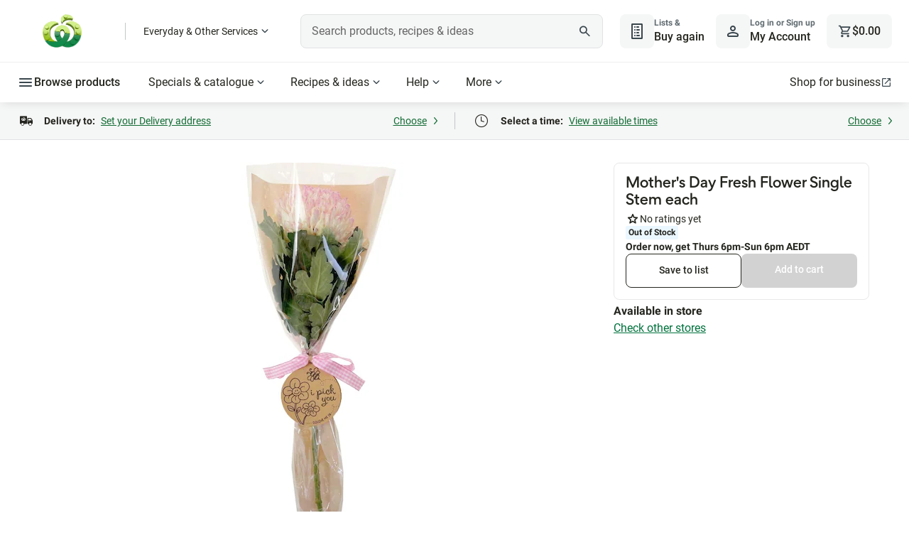

--- FILE ---
content_type: application/javascript
request_url: https://cdn1.woolworths.media/web-components/add-to-cart/add-to-cart.component.js
body_size: -127
content:
import"../query-assigned-elements-986fa137.js";import"../state-0be05d43.js";export{A as AddToCart}from"../add-to-cart.component-40340485.js";import"../wc-event-c1f1a62b.js";import"../view-details-button.mixin-53a3aa0b.js";import"../data-layer.service-cad0cee7.js";import"../base.service-cc626893.js";


--- FILE ---
content_type: application/javascript
request_url: https://www.woolworths.com.au/H50Vz/a/S4/JoBQ/9wyNX-SR/OraO8LOD1E7Nrp/HUBaJAE/X2/AfJk1Fb0kB
body_size: 180970
content:
(function(){if(typeof Array.prototype.entries!=='function'){Object.defineProperty(Array.prototype,'entries',{value:function(){var index=0;const array=this;return {next:function(){if(index<array.length){return {value:[index,array[index++]],done:false};}else{return {done:true};}},[Symbol.iterator]:function(){return this;}};},writable:true,configurable:true});}}());(function(){vf();Ndx();FTx();var AJ=function(){return AX.apply(this,[CE,arguments]);};var NG=function(){zm=[];};var E6=function(){return ["\x6c\x65\x6e\x67\x74\x68","\x41\x72\x72\x61\x79","\x63\x6f\x6e\x73\x74\x72\x75\x63\x74\x6f\x72","\x6e\x75\x6d\x62\x65\x72"];};var vA=function(wF,FA){return wF&FA;};var pq=function(){var P1;if(typeof Kg["window"]["XMLHttpRequest"]!=='undefined'){P1=new (Kg["window"]["XMLHttpRequest"])();}else if(typeof Kg["window"]["XDomainRequest"]!=='undefined'){P1=new (Kg["window"]["XDomainRequest"])();P1["onload"]=function(){this["readyState"]=4;if(this["onreadystatechange"] instanceof Kg["Function"])this["onreadystatechange"]();};}else{P1=new (Kg["window"]["ActiveXObject"])('Microsoft.XMLHTTP');}if(typeof P1["withCredentials"]!=='undefined'){P1["withCredentials"]=true;}return P1;};var O1=function(){return AX.apply(this,[Ux,arguments]);};var X4=function(){return g4.apply(this,[KZ,arguments]);};var It=function(){return g4.apply(this,[ng,arguments]);};var WD=function(GF){return ~GF;};var m9=function Lt(hM,FJ){'use strict';var NJ=Lt;switch(hM){case z0:{var z6=FJ[Jc];E1.push(D9);try{var lM=E1.length;var YJ=Jt(Jt(Jc));if(Jl(z6[sX()[vq(rH)](Hs,Jt({}),Jt(Jt([])),X1)][Jl(typeof BD()[jm(DA)],xq(PJ()[L1(DA)](mF,wq,QA,x9),[][[]]))?BD()[jm(CF)](lH,Tq,GM,Gm,DJ,UF):BD()[jm(wm)](r1,rA,bM,JM,St,n1)],undefined)){var f9;return f9=VD()[Fs(QG)](v9,pk),E1.pop(),f9;}if(Jl(z6[sX()[vq(rH)](Hs,mm,WY,X1)][Jl(typeof BD()[jm(EG)],xq([],[][[]]))?BD()[jm(CF)].call(null,n1,RA,jG,zl,GG,Om):BD()[jm(wm)].call(null,EJ,rA,UD,JM,DD,n1)],Jt([]))){var cs;return cs=Jl(typeof sX()[vq(CA)],xq([],[][[]]))?sX()[vq(pA)](IA,Jt(WF),r1,RF):sX()[vq(K6)].apply(null,[qJ,rH,jG,Hl]),E1.pop(),cs;}var kY;return kY=hY(typeof VD()[Fs(l4)],'undefined')?VD()[Fs(vX)](pX,vE):VD()[Fs(JA)].call(null,nM,sl),E1.pop(),kY;}catch(AM){E1.splice(Z6(lM,JA),Infinity,D9);var ks;return ks=VD()[Fs(RG)](kG,xm),E1.pop(),ks;}E1.pop();}break;case KZ:{E1.push(J1);var S4;return S4=Kg[VD()[Fs(KD)].apply(null,[MD,hZ])][VD()[Fs(BX)](R6,gf)],E1.pop(),S4;}break;case GE:{var fq=FJ[Jc];var dX=FJ[SS];E1.push(El);var zH;return zH=xq(Kg[PJ()[L1(vX)].apply(null,[l4,kt,bA,K6])][VD()[Fs(xJ)](dl,Is)](M9(Kg[Jl(typeof PJ()[L1(D4)],xq('',[][[]]))?PJ()[L1(rA)](bX,xJ,hm,pH):PJ()[L1(vX)](l4,GG,bA,Jt({}))][dF()[Qm(Ym)](Jt(Jt([])),Jt(Jt([])),r1,MX)](),xq(Z6(dX,fq),JA))),fq),E1.pop(),zH;}break;case O:{E1.push(mH);this[dF()[Qm(fJ)].apply(null,[Jt(Jt(WF)),dl,Km,VE])]=Jt(WF);var zJ=this[sX()[vq(t6)](R9,K6,Jt(WF),UA)][WF][TA()[fM(Xq)](OH,t6,Ds)];if(Jl(Jl(typeof sX()[vq(G9)],'undefined')?sX()[vq(pA)].call(null,SH,mm,Gl,IY):sX()[vq(tG)](qY,Jt(WF),Gl,Gl),zJ[dF()[Qm(Gl)](Km,CF,ql,UM)]))throw zJ[VD()[Fs(kD)](b6,rX)];var ZH;return ZH=this[dF()[Qm(KD)](X1,Gl,QX,wG)],E1.pop(),ZH;}break;case jj:{var FX=FJ[Jc];E1.push(Y9);var lA=FX[sX()[vq(rH)].apply(null,[ZY,dB,Jt(JA),X1])][sX()[vq(bI)](FP,BX,l4,jB)];if(lA){var Gz=lA[TA()[fM(W7)](FV,vX,c7)]();var g3;return E1.pop(),g3=Gz,g3;}else{var qI;return qI=VD()[Fs(QG)].call(null,v9,c0),E1.pop(),qI;}E1.pop();}break;case ph:{E1.push(lL);var Gb;return Gb=Jt(Jt(Kg[hY(typeof TA()[fM(gP)],xq('',[][[]]))?TA()[fM(K6)](cN,gI,lH):TA()[fM(CA)].call(null,A3,j3,Jt({}))][sX()[vq(EW)].call(null,d0,sB,Ds,DD)])),E1.pop(),Gb;}break;case hU:{var NL=FJ[Jc];E1.push(JB);var r3=new (Kg[Jl(typeof cb()[bb(Eb)],xq([],[][[]]))?cb()[bb(Vb)].call(null,WY,VN,Jt(WF),Qw):cb()[bb(W7)](rV,pA,np,Aw)])();var n7=r3[Jl(typeof dF()[Qm(wq)],'undefined')?dF()[Qm(GG)](DW,jB,mb,w3):dF()[Qm(pX)](WF,rH,T2,N8)](NL);var O3=PJ()[L1(DA)](mF,K7,fx,Jt(Jt(JA)));n7[VD()[Fs(T2)](AC,Kj)](function(P2){E1.push(A2);O3+=Kg[TA()[fM(vX)].call(null,G,PN,q3)][VD()[Fs(c7)](DW,US)](P2);E1.pop();});var Z2;return Z2=Kg[T8()[hw(JA)](WF,VN,GG,rb)](O3),E1.pop(),Z2;}break;case Zc:{var I2=FJ[Jc];var KQ=FJ[SS];E1.push(YN);var I4;var GN;var Zv;var ZC;var Fp=TA()[fM(wq)].apply(null,[bO,rw,vX]);var X3=I2[VD()[Fs(Eb)](kD,Iz)](Fp);for(ZC=WF;AL(ZC,X3[hY(typeof TA()[fM(DA)],'undefined')?TA()[fM(WF)](Cx,BN,dB):TA()[fM(CA)].apply(null,[pw,tL,n8])]);ZC++){I4=NW(vA(R8(KQ,lQ),Cw[GG]),X3[TA()[fM(WF)].call(null,Cx,BN,l4)]);KQ*=Cw[K6];KQ&=Cw[vX];KQ+=Cw[lQ];KQ&=Cw[pA];GN=NW(vA(R8(KQ,lQ),YE[Jl(typeof sX()[vq(CF)],xq('',[][[]]))?sX()[vq(pA)](dP,kt,EJ,EP):sX()[vq(rQ)](tn,fJ,kD,fQ)]()),X3[Jl(typeof TA()[fM(c7)],'undefined')?TA()[fM(CA)].apply(null,[rH,kp,K3]):TA()[fM(WF)](Cx,BN,vX)]);KQ*=Cw[K6];KQ&=Cw[vX];KQ+=YE[sX()[vq(ON)](qN,DA,Jt({}),K3)]();KQ&=YE[Jl(typeof cb()[bb(DA)],'undefined')?cb()[bb(Vb)].apply(null,[B4,np,Jt(Jt({})),ON]):cb()[bb(np)](LS,DA,St,pH)]();Zv=X3[I4];X3[I4]=X3[GN];X3[GN]=Zv;}var Rp;return Rp=X3[dF()[Qm(wq)].call(null,CF,Np,dN,Qc)](Fp),E1.pop(),Rp;}break;case zx:{var S7=FJ[Jc];var zC=FJ[SS];E1.push(ql);if(Xz(typeof Kg[PJ()[L1(K6)].apply(null,[EG,EG,gB,jG])][mN()[XL(ON)].call(null,nM,JN,VL,pA)],dF()[Qm(EG)](Jt(Jt([])),Jt({}),Xq,NP))){Kg[PJ()[L1(K6)].apply(null,[EG,Eb,gB,EW])][mN()[XL(ON)].apply(null,[nM,GG,VL,pA])]=PJ()[L1(DA)].call(null,mF,K3,JW,v9)[dF()[Qm(c7)](pX,Eb,tG,pP)](S7,sX()[vq(wq)].call(null,b8,Jt(Jt([])),wm,r1))[dF()[Qm(c7)].call(null,EW,Jt(Jt({})),tG,pP)](zC,PJ()[L1(EJ)](v9,Jt(Jt(JA)),Q4,JA));}E1.pop();}break;case VZ:{E1.push(K3);var Xp=[PJ()[L1(VN)](cp,gP,p2,kG),hY(typeof sX()[vq(Ym)],xq('',[][[]]))?sX()[vq(xN)](GP,jG,WY,wq):sX()[vq(pA)](Tp,Y2,gI,K8),PJ()[L1(W7)].call(null,DA,Jt(JA),Om,GM),sX()[vq(Ym)](P7,sB,sB,Sp),mN()[XL(cp)].call(null,EW,GG,UA,wq),PJ()[L1(K3)](G9,YB,nN,dB),Jl(typeof dF()[Qm(lQ)],xq([],[][[]]))?dF()[Qm(GG)](t6,n8,ZN,s8):dF()[Qm(St)](JN,CF,DD,Ez),BD()[jm(lQ)](AQ,rQ,ql,JL,l4,Zw),PJ()[L1(ql)](AP,Jt(Jt([])),Dp,Ds),sX()[vq(Np)](tQ,W7,QG,xN),dF()[Qm(vW)].call(null,Sp,xN,vW,xL),PJ()[L1(xJ)].apply(null,[xC,Jt({}),Oz,BX]),hY(typeof VD()[Fs(wq)],xq('',[][[]]))?VD()[Fs(Gm)].call(null,gP,HW):VD()[Fs(JA)](IN,MX),hY(typeof Mw()[q2(np)],'undefined')?Mw()[q2(EG)].apply(null,[sl,Sp,Ym,Rb]):Mw()[q2(kG)](Bv,KD,rw,S8),dF()[Qm(G9)](K3,G9,MD,c8),sX()[vq(X1)].apply(null,[z2,fJ,Jt([]),OB]),cb()[bb(K3)](nI,ON,GG,pA),sX()[vq(mm)](zV,K7,WF,bM),Jl(typeof TA()[fM(pX)],'undefined')?TA()[fM(CA)].apply(null,[lv,vp,St]):TA()[fM(Ym)].call(null,q8,GG,GM),VD()[Fs(EJ)].call(null,tQ,EN),TA()[fM(Np)](sI,UD,K3),VD()[Fs(xN)].call(null,DA,Y8),hY(typeof sX()[vq(Kv)],'undefined')?sX()[vq(I7)].apply(null,[mV,rH,l4,Kv]):sX()[vq(pA)].call(null,J7,wq,Jt([]),G8),BD()[jm(rA)](K6,wq,w4,dp,tG,Y2),VD()[Fs(Ym)](AP,Fz),hY(typeof TA()[fM(pA)],xq('',[][[]]))?TA()[fM(X1)].call(null,YQ,lH,St):TA()[fM(CA)](DQ,qY,vX),hY(typeof sX()[vq(K6)],'undefined')?sX()[vq(pX)].apply(null,[Om,fJ,Jt({}),pL]):sX()[vq(pA)].call(null,jz,pH,Jt({}),fQ)];if(MV(typeof Kg[sX()[vq(rH)].apply(null,[Kw,pL,dB,X1])][hY(typeof SN()[FW(kG)],xq([],[][[]]))?SN()[FW(rA)].call(null,sV,Rb,pH,K6):SN()[FW(pA)](L4,ML,KD,wP)],hY(typeof dF()[Qm(T2)],xq('',[][[]]))?dF()[Qm(EG)](Jt(Jt({})),YB,Xq,gL):dF()[Qm(GG)].apply(null,[Jt(Jt({})),pA,G3,tN]))){var Lv;return E1.pop(),Lv=null,Lv;}var fz=Xp[TA()[fM(WF)].call(null,WN,BN,K3)];var Ub=PJ()[L1(DA)].call(null,mF,Vb,wp,Gm);for(var W3=WF;AL(W3,fz);W3++){var Lp=Xp[W3];if(hY(Kg[sX()[vq(rH)](Kw,UD,pL,X1)][SN()[FW(rA)](sV,Rb,pX,K6)][Lp],undefined)){Ub=PJ()[L1(DA)](mF,Km,wp,gP)[hY(typeof dF()[Qm(W7)],xq([],[][[]]))?dF()[Qm(c7)].apply(null,[Jt(Jt(JA)),lQ,tG,MI]):dF()[Qm(GG)].call(null,x9,Jt(JA),bL,QP)](Ub,PJ()[L1(w4)](K3,wq,p7,UD))[dF()[Qm(c7)](Jt(Jt(JA)),Np,tG,MI)](W3);}}var MN;return E1.pop(),MN=Ub,MN;}break;case Wf:{E1.push(YP);try{var X7=E1.length;var mw=Jt({});var k2=xq(Kg[mN()[XL(wq)].apply(null,[UA,CA,Q2,K6])](Kg[TA()[fM(K6)].apply(null,[z2,gI,gP])][Ev()[Pv(EG)](cL,QG,vN,EG,DA)]),V7(Kg[mN()[XL(wq)](UA,YB,Q2,K6)](Kg[TA()[fM(K6)](z2,gI,MD)][VD()[Fs(X1)].call(null,ZB,tx)]),JA));k2+=xq(V7(Kg[mN()[XL(wq)].apply(null,[UA,Y2,Q2,K6])](Kg[TA()[fM(K6)](z2,gI,jB)][sX()[vq(QG)](UM,rA,tG,x9)]),CF),V7(Kg[Jl(typeof mN()[XL(kG)],xq([],[][[]]))?mN()[XL(DA)].call(null,kQ,EG,sl,qP):mN()[XL(wq)].apply(null,[UA,WF,Q2,K6])](Kg[TA()[fM(K6)](z2,gI,Jt({}))][dF()[Qm(DW)].apply(null,[WF,pL,DJ,Wk])]),DA));k2+=xq(V7(Kg[hY(typeof mN()[XL(vX)],xq(PJ()[L1(DA)](mF,Gl,Aj,kt),[][[]]))?mN()[XL(wq)](UA,QG,Q2,K6):mN()[XL(DA)](n8,n8,tv,jb)](Kg[hY(typeof TA()[fM(RG)],xq([],[][[]]))?TA()[fM(K6)](z2,gI,Jt(Jt([]))):TA()[fM(CA)](vw,jb,K6)][VD()[Fs(mm)](VI,zw)]),GG),V7(Kg[mN()[XL(wq)](UA,t6,Q2,K6)](Kg[TA()[fM(K6)](z2,gI,Jt(Jt({})))][TA()[fM(mm)](bx,QX,Jt(Jt(WF)))]),Cw[l4]));k2+=xq(V7(Kg[mN()[XL(wq)].apply(null,[UA,WY,Q2,K6])](Kg[TA()[fM(K6)](z2,gI,DJ)][hY(typeof sX()[vq(mm)],'undefined')?sX()[vq(RG)].call(null,kQ,pL,sB,xJ):sX()[vq(pA)](z7,G9,Jt({}),KB)]),pA),V7(Kg[hY(typeof mN()[XL(WF)],xq([],[][[]]))?mN()[XL(wq)](UA,K7,Q2,K6):mN()[XL(DA)].call(null,Zp,rQ,Bb,x3)](Kg[TA()[fM(K6)](z2,gI,c7)][Jl(typeof VD()[Fs(ON)],xq([],[][[]]))?VD()[Fs(JA)](Rz,A2):VD()[Fs(I7)](DD,Tq)]),YE[hY(typeof cb()[bb(Xq)],'undefined')?cb()[bb(xJ)].call(null,k0,Jt(JA),mm,DJ):cb()[bb(Vb)](YN,P4,DJ,sC)]()));k2+=xq(V7(Kg[mN()[XL(wq)](UA,lQ,Q2,K6)](Kg[Jl(typeof TA()[fM(T2)],xq('',[][[]]))?TA()[fM(CA)](I8,W7,Jt(Jt(WF))):TA()[fM(K6)](z2,gI,Jt(Jt(JA)))][PJ()[L1(BX)](tQ,EG,N0,KD)]),lQ),V7(Kg[mN()[XL(wq)].apply(null,[UA,gI,Q2,K6])](Kg[TA()[fM(K6)].call(null,z2,gI,bM)][cb()[bb(w4)](Uv,kD,DJ,mm)]),rA));k2+=xq(V7(Kg[mN()[XL(wq)](UA,Xq,Q2,K6)](Kg[TA()[fM(K6)](z2,gI,pL)][PJ()[L1(rH)](St,ON,Pr,Jt(Jt({})))]),kG),V7(Kg[Jl(typeof mN()[XL(lQ)],'undefined')?mN()[XL(DA)].apply(null,[rb,pH,I3,dW]):mN()[XL(wq)](UA,Sp,Q2,K6)](Kg[TA()[fM(K6)].apply(null,[z2,gI,vP])][cb()[bb(KD)](Xc,kD,r1,cL)]),EG));k2+=xq(V7(Kg[mN()[XL(wq)].call(null,UA,DW,Q2,K6)](Kg[TA()[fM(K6)](z2,gI,gI)][TA()[fM(I7)].apply(null,[jg,kt,c7])]),wm),V7(Kg[Jl(typeof mN()[XL(wq)],xq([],[][[]]))?mN()[XL(DA)](sW,DJ,LB,qv):mN()[XL(wq)].call(null,UA,W7,Q2,K6)](Kg[TA()[fM(K6)](z2,gI,CF)][Jl(typeof sX()[vq(jG)],xq([],[][[]]))?sX()[vq(pA)].apply(null,[WI,gP,dN,EV]):sX()[vq(St)].call(null,s7,Jt(Jt(JA)),Y2,WY)]),np));k2+=xq(V7(Kg[hY(typeof mN()[XL(JA)],'undefined')?mN()[XL(wq)].call(null,UA,x9,Q2,K6):mN()[XL(DA)](mB,Gm,ZW,W8)](Kg[TA()[fM(K6)].apply(null,[z2,gI,wq])][Ev()[Pv(wm)](F8,Jt(Jt(JA)),vN,EG,UD)]),cp),V7(Kg[mN()[XL(wq)](UA,xJ,Q2,K6)](Kg[TA()[fM(K6)](z2,gI,bM)][VD()[Fs(pX)].apply(null,[Sv,dx])]),wq));k2+=xq(V7(Kg[mN()[XL(wq)](UA,W7,Q2,K6)](Kg[TA()[fM(K6)].call(null,z2,gI,v9)][sX()[vq(vW)](p8,Jt(Jt([])),Sp,sB)]),ON),V7(Kg[mN()[XL(wq)].call(null,UA,I7,Q2,K6)](Kg[TA()[fM(K6)](z2,gI,QG)][hY(typeof VD()[Fs(CF)],xq([],[][[]]))?VD()[Fs(jG)](JN,hp):VD()[Fs(JA)](N2,Ez)]),rQ));k2+=xq(V7(Kg[mN()[XL(wq)](UA,wm,Q2,K6)](Kg[TA()[fM(K6)].call(null,z2,gI,K3)][TA()[fM(pX)].apply(null,[RF,K6,VN])]),Vb),V7(Kg[mN()[XL(wq)].apply(null,[UA,bI,Q2,K6])](Kg[Jl(typeof TA()[fM(GG)],xq([],[][[]]))?TA()[fM(CA)](MI,QW,DA):TA()[fM(K6)].call(null,z2,gI,EW)][hY(typeof TA()[fM(Eb)],xq([],[][[]]))?TA()[fM(jG)](OQ,pb,EW):TA()[fM(CA)].call(null,pW,D9,X1)]),CA));k2+=xq(V7(Kg[mN()[XL(wq)].call(null,UA,YB,Q2,K6)](Kg[TA()[fM(K6)](z2,gI,Gl)][cb()[bb(BX)].call(null,Dk,Ds,dv,G9)]),Cw[dN]),V7(Kg[mN()[XL(wq)](UA,UD,Q2,K6)](Kg[TA()[fM(K6)](z2,gI,Jt(Jt(WF)))][Jl(typeof sX()[vq(vX)],'undefined')?sX()[vq(pA)].call(null,EC,GM,RG,Np):sX()[vq(G9)](kh,D4,tG,wz)]),Eb));k2+=xq(V7(Kg[mN()[XL(wq)](UA,RG,Q2,K6)](Kg[TA()[fM(K6)](z2,gI,Zw)][Jl(typeof dF()[Qm(P4)],xq([],[][[]]))?dF()[Qm(GG)](Jt({}),Jt(Jt([])),qP,hv):dF()[Qm(x9)].call(null,Jt([]),cp,M8,nO)]),Zw),V7(Kg[mN()[XL(wq)](UA,wq,Q2,K6)](Kg[TA()[fM(K6)].apply(null,[z2,gI,pb])][BD()[jm(EG)](xJ,Eb,K6,vN,mm,WF)]),l4));k2+=xq(V7(Kg[hY(typeof mN()[XL(np)],xq([],[][[]]))?mN()[XL(wq)](UA,pA,Q2,K6):mN()[XL(DA)].call(null,hP,Eb,lI,T7)](Kg[TA()[fM(K6)](z2,gI,DW)][TA()[fM(EW)](Qs,AP,Ym)]),Cw[D4]),V7(Kg[mN()[XL(wq)].call(null,UA,WY,Q2,K6)](Kg[hY(typeof TA()[fM(CA)],xq([],[][[]]))?TA()[fM(K6)](z2,gI,bM):TA()[fM(CA)](vW,UD,UD)][cb()[bb(rH)](vN,Jt(Jt(WF)),pA,K6)]),D4));k2+=xq(V7(Kg[mN()[XL(wq)](UA,tG,Q2,K6)](Kg[TA()[fM(K6)](z2,gI,Xq)][sX()[vq(DW)].call(null,bL,Ym,jG,Rb)]),Gl),V7(Kg[Jl(typeof mN()[XL(GG)],xq(PJ()[L1(DA)].apply(null,[mF,ql,Aj,dl]),[][[]]))?mN()[XL(DA)](KP,DW,fC,nw):mN()[XL(wq)](UA,UN,Q2,K6)](Kg[TA()[fM(K6)](z2,gI,WY)][SN()[FW(wm)](WF,fW,Vb,cp)]),Cw[Gl]));k2+=xq(V7(Kg[mN()[XL(wq)](UA,JN,Q2,K6)](Kg[TA()[fM(K6)](z2,gI,X1)][PJ()[L1(gP)](pX,K7,c2,Ym)]),Cw[K7]),V7(Kg[mN()[XL(wq)].call(null,UA,rQ,Q2,K6)](Kg[TA()[fM(K6)](z2,gI,Jt(JA))][Jl(typeof VD()[Fs(WF)],'undefined')?VD()[Fs(JA)].call(null,XB,Jp):VD()[Fs(EW)].call(null,hQ,KX)]),Cw[pL]));k2+=xq(V7(Kg[mN()[XL(wq)](UA,CA,Q2,K6)](Kg[TA()[fM(K6)](z2,gI,Jt(WF))][sX()[vq(x9)](qH,pH,Np,AP)]),P4),V7(Kg[mN()[XL(wq)].apply(null,[UA,Kv,Q2,K6])](Kg[TA()[fM(K6)].call(null,z2,gI,BX)][PJ()[L1(dB)](JL,dl,vE,Jt([]))]),kD));k2+=xq(xq(V7(Kg[mN()[XL(wq)](UA,Np,Q2,K6)](Kg[PJ()[L1(K6)](EG,Gm,Om,Y2)][sX()[vq(dv)](p4,JN,CA,Gm)]),AQ),V7(Kg[mN()[XL(wq)](UA,Sp,Q2,K6)](Kg[TA()[fM(K6)].apply(null,[z2,gI,Jt(Jt(JA))])][PJ()[L1(Gm)].call(null,R6,MD,ZV,r1)]),T2)),V7(Kg[mN()[XL(wq)](UA,gI,Q2,K6)](Kg[Jl(typeof TA()[fM(X1)],xq([],[][[]]))?TA()[fM(CA)].apply(null,[rX,w7,dB]):TA()[fM(K6)].apply(null,[z2,gI,DD])][cb()[bb(gP)](VP,t6,UD,QX)]),Cw[gI]));var v7;return v7=k2[hY(typeof TA()[fM(Ym)],xq('',[][[]]))?TA()[fM(W7)](rY,vX,St):TA()[fM(CA)](SW,EB,K3)](),E1.pop(),v7;}catch(IB){E1.splice(Z6(X7,JA),Infinity,YP);var LW;return LW=sX()[vq(K6)](CM,Jt(JA),Jt(Jt(JA)),Hl),E1.pop(),LW;}E1.pop();}break;case jT:{E1.push(ZP);try{var HV=E1.length;var Db=Jt([]);var HC;return HC=Jt(Jt(Kg[TA()[fM(K6)].call(null,vp,gI,Gl)][Jl(typeof cb()[bb(EJ)],xq('',[][[]]))?cb()[bb(Vb)].call(null,fp,sB,Jt(Jt(JA)),MX):cb()[bb(ql)](lt,RG,Jt(Jt([])),wm)])),E1.pop(),HC;}catch(f3){E1.splice(Z6(HV,JA),Infinity,ZP);var nb;return E1.pop(),nb=Jt({}),nb;}E1.pop();}break;case sg:{var W2=FJ[Jc];E1.push(hm);var b3=VD()[Fs(QG)].apply(null,[v9,mD]);try{var vC=E1.length;var KC=Jt(Jt(Jc));if(W2[sX()[vq(rH)](HI,dl,Jt(WF),X1)][TA()[fM(ZB)].call(null,UL,WY,Ym)]){var J8=W2[sX()[vq(rH)](HI,n8,sB,X1)][TA()[fM(ZB)].apply(null,[UL,WY,D4])][TA()[fM(W7)](Lg,vX,Ww)]();var BI;return E1.pop(),BI=J8,BI;}else{var rB;return E1.pop(),rB=b3,rB;}}catch(hI){E1.splice(Z6(vC,JA),Infinity,hm);var k8;return E1.pop(),k8=b3,k8;}E1.pop();}break;case fh:{var R2=FJ[Jc];E1.push(KL);if(hY(typeof R2,TA()[fM(lQ)].call(null,w1,bM,bM))){var rW;return rW=PJ()[L1(DA)].apply(null,[mF,YB,pj,AQ]),E1.pop(),rW;}var BB;return BB=R2[dF()[Qm(gP)].apply(null,[kG,Ww,sl,rv])](new (Kg[mN()[XL(EG)].call(null,Lz,kt,l7,pA)])(Jl(typeof TA()[fM(Gl)],xq('',[][[]]))?TA()[fM(CA)].call(null,sl,TL,Jt(Jt(JA))):TA()[fM(xJ)](hq,VI,wm),TA()[fM(w4)](Kj,w4,wm)),TA()[fM(KD)].apply(null,[Vt,fJ,Y2]))[dF()[Qm(gP)].apply(null,[Eb,DA,sl,rv])](new (Kg[mN()[XL(EG)](Lz,jG,l7,pA)])(dF()[Qm(dB)](X1,pL,fQ,xM),TA()[fM(w4)](Kj,w4,x9)),VD()[Fs(ql)](bI,LF))[dF()[Qm(gP)](gI,Jt({}),sl,rv)](new (Kg[Jl(typeof mN()[XL(DA)],'undefined')?mN()[XL(DA)].call(null,U8,dv,EN,vN):mN()[XL(EG)](Lz,RG,l7,pA)])(Jl(typeof sX()[vq(kD)],xq([],[][[]]))?sX()[vq(pA)].apply(null,[tG,xJ,Y2,Vp]):sX()[vq(w4)](UY,x9,K7,RG),TA()[fM(w4)].apply(null,[Kj,w4,dv])),dF()[Qm(Gm)].apply(null,[pH,K3,Ym,hF]))[dF()[Qm(gP)].call(null,xJ,pX,sl,rv)](new (Kg[hY(typeof mN()[XL(EG)],xq(hY(typeof PJ()[L1(lQ)],'undefined')?PJ()[L1(DA)].apply(null,[mF,vW,pj,VN]):PJ()[L1(rA)].call(null,z3,lQ,cQ,CF),[][[]]))?mN()[XL(EG)].call(null,Lz,QG,l7,pA):mN()[XL(DA)](A8,Zw,F7,T2)])(mN()[XL(wm)](jz,I7,Ap,GG),TA()[fM(w4)](Kj,w4,St)),hY(typeof dF()[Qm(K7)],xq([],[][[]]))?dF()[Qm(EJ)](P4,tG,lH,fm):dF()[Qm(GG)](Jt(Jt({})),ql,BL,vV))[dF()[Qm(gP)](Jt(Jt(WF)),c7,sl,rv)](new (Kg[hY(typeof mN()[XL(kG)],xq(PJ()[L1(DA)](mF,BX,pj,K7),[][[]]))?mN()[XL(EG)].call(null,Lz,pH,l7,pA):mN()[XL(DA)](hC,CF,JL,LC)])(sX()[vq(KD)].call(null,Gs,DW,DA,JL),TA()[fM(w4)](Kj,w4,Ww)),SN()[FW(lQ)](rP,zL,St,CF))[dF()[Qm(gP)](rQ,Jt(WF),sl,rv)](new (Kg[mN()[XL(EG)].call(null,Lz,WY,l7,pA)])(hY(typeof TA()[fM(pL)],'undefined')?TA()[fM(BX)](l6,DV,UD):TA()[fM(CA)](wm,E8,Jt(Jt([]))),TA()[fM(w4)](Kj,w4,Jt(JA))),dF()[Qm(xN)].apply(null,[n1,Jt(Jt({})),w2,jA]))[dF()[Qm(gP)](vP,Jt(WF),sl,rv)](new (Kg[mN()[XL(EG)].apply(null,[Lz,pb,l7,pA])])(cb()[bb(t6)].call(null,jq,lH,w4,EW),TA()[fM(w4)].apply(null,[Kj,w4,Jt(Jt(JA))])),Mw()[q2(rA)].call(null,zL,MD,GG,K7))[dF()[Qm(gP)](kD,Jt(Jt(JA)),sl,rv)](new (Kg[hY(typeof mN()[XL(rA)],xq([],[][[]]))?mN()[XL(EG)](Lz,St,l7,pA):mN()[XL(DA)].call(null,qL,lQ,MW,Hl)])(mN()[XL(np)](B8,n8,Ap,pA),TA()[fM(w4)].apply(null,[Kj,w4,AQ])),TA()[fM(rH)].apply(null,[B6,cp,Ds]))[sX()[vq(W7)].call(null,v6,Jt(JA),Ym,DW)](WF,R6),E1.pop(),BB;}break;case MT:{var L8=FJ[Jc];E1.push(kz);var VB=Kg[cb()[bb(vX)](YA,bI,fJ,CA)](L8);var nW=[];for(var GQ in VB)nW[dF()[Qm(CF)].apply(null,[Jt([]),VN,mP,Kb])](GQ);nW[PJ()[L1(fJ)].call(null,xJ,EG,D6,Jt(Jt(JA)))]();var H2;return H2=function N7(){E1.push(T7);for(;nW[TA()[fM(WF)](EM,BN,CA)];){var QB=nW[VD()[Fs(VN)](dN,jH)]();if(wV(QB,VB)){var bC;return N7[hY(typeof VD()[Fs(tG)],xq('',[][[]]))?VD()[Fs(cp)](l4,ss):VD()[Fs(JA)].apply(null,[SQ,lv])]=QB,N7[dF()[Qm(fJ)].call(null,GM,EJ,Km,NX)]=Jt(Cw[rQ]),E1.pop(),bC=N7,bC;}}N7[dF()[Qm(fJ)](D4,JN,Km,NX)]=Jt(YE[dF()[Qm(Np)](Jt(Jt([])),Jt(WF),I3,h8)]());var RI;return E1.pop(),RI=N7,RI;},E1.pop(),H2;}break;case AS:{var N4=FJ[Jc];E1.push(nI);var pp=cb()[bb(jG)].call(null,ds,Jt(Jt([])),n1,Ww);var pN=hY(typeof cb()[bb(tG)],'undefined')?cb()[bb(jG)].call(null,ds,ZB,rA,Ww):cb()[bb(Vb)].call(null,c8,gI,rA,Fw);if(N4[Jl(typeof PJ()[L1(rH)],xq([],[][[]]))?PJ()[L1(rA)].call(null,Xv,pX,UV,Jt(Jt({}))):PJ()[L1(K6)](EG,dB,v6,MD)]){var fV=N4[PJ()[L1(K6)].apply(null,[EG,Jt([]),v6,Gm])][SN()[FW(rQ)](Km,Um,DW,np)](Jl(typeof VD()[Fs(St)],'undefined')?VD()[Fs(JA)](mz,l2):VD()[Fs(n1)](c7,LG));var r2=fV[cb()[bb(EW)].call(null,FY,DA,St,pb)](sX()[vq(r1)].apply(null,[jl,lH,xJ,Kw]));if(r2){var rN=r2[TA()[fM(UN)].apply(null,[DY,xJ,Jt(JA)])](hY(typeof mN()[XL(vX)],xq(PJ()[L1(DA)](mF,l4,Tr,n1),[][[]]))?mN()[XL(Zw)].call(null,t6,St,kJ,D4):mN()[XL(DA)].call(null,X8,vP,j2,WY));if(rN){pp=r2[Jl(typeof sX()[vq(Zw)],xq('',[][[]]))?sX()[vq(pA)](XI,K6,Jt({}),g2):sX()[vq(Ww)].call(null,M1,Jt(Jt(WF)),K6,S2)](rN[sX()[vq(GM)](bY,wq,K3,W7)]);pN=r2[sX()[vq(Ww)].apply(null,[M1,Jt(Jt(WF)),Jt(Jt(WF)),S2])](rN[cb()[bb(QG)](CX,pX,l4,kB)]);}}}var Up;return Up=r7(O0,[SN()[FW(CA)].call(null,Zz,sA,K3,EG),pp,Mw()[q2(rQ)](sA,rA,np,P4),pN]),E1.pop(),Up;}break;case DO:{E1.push(Yz);try{var IV=E1.length;var CI=Jt(SS);var fL;return fL=Jt(Jt(Kg[TA()[fM(K6)](sv,gI,rA)][PJ()[L1(KD)](WF,w4,GJ,dv)])),E1.pop(),fL;}catch(Mv){E1.splice(Z6(IV,JA),Infinity,Yz);var j8;return E1.pop(),j8=Jt(SS),j8;}E1.pop();}break;case Jn:{E1.push(FN);var Mp=VD()[Fs(UN)](K7,Sb);var zW=VD()[Fs(pb)](gI,cG);for(var vb=WF;AL(vb,F8);vb++)Mp+=zW[cb()[bb(DA)](WA,RG,Jt(Jt({})),rH)](Kg[PJ()[L1(vX)](l4,rH,wB,r1)][hY(typeof VD()[Fs(dl)],xq('',[][[]]))?VD()[Fs(xJ)](dl,l2):VD()[Fs(JA)].call(null,kb,Yw)](M9(Kg[PJ()[L1(vX)].apply(null,[l4,Jt(Jt({})),wB,wq])][Jl(typeof dF()[Qm(DW)],xq([],[][[]]))?dF()[Qm(GG)].call(null,fJ,pA,l8,xP):dF()[Qm(Ym)](WY,sB,r1,B7)](),zW[TA()[fM(WF)].apply(null,[GJ,BN,AQ])])));var J2;return E1.pop(),J2=Mp,J2;}break;case O0:{var LN;E1.push(CW);return LN=new (Kg[TA()[fM(EJ)](Kb,EG,dl)])()[dF()[Qm(EW)](CF,D4,hQ,F4)](),E1.pop(),LN;}break;case C:{E1.push(nw);var dQ;return dQ=Jl(typeof Kg[hY(typeof TA()[fM(I7)],xq('',[][[]]))?TA()[fM(K6)](D8,gI,pL):TA()[fM(CA)].apply(null,[hQ,qQ,n8])][SN()[FW(EG)](Gl,wB,mm,rQ)],TA()[fM(kG)](Y4,xC,Jt([])))||Jl(typeof Kg[TA()[fM(K6)].call(null,D8,gI,sB)][Jl(typeof VD()[Fs(pL)],xq('',[][[]]))?VD()[Fs(JA)](RB,VV):VD()[Fs(Np)].apply(null,[mF,Bw])],TA()[fM(kG)].apply(null,[Y4,xC,l4]))||Jl(typeof Kg[Jl(typeof TA()[fM(EJ)],xq([],[][[]]))?TA()[fM(CA)].apply(null,[Np,BN,Ym]):TA()[fM(K6)](D8,gI,cp)][sX()[vq(jG)].apply(null,[AG,rH,Jt({}),Aw])],TA()[fM(kG)](Y4,xC,wq)),E1.pop(),dQ;}break;case OO:{var hb=FJ[Jc];var QI=FJ[SS];E1.push(OI);if(Jt(OP(hb,QI))){throw new (Kg[mN()[XL(JA)](Q8,gI,CB,rA)])(VD()[Fs(St)](RG,Pw));}E1.pop();}break;case HS:{var zb=FJ[Jc];E1.push(hv);if(hY(typeof Kg[VD()[Fs(np)].call(null,Zw,Y3)],dF()[Qm(EG)](KD,rA,Xq,qC))&&Xz(zb[Kg[VD()[Fs(np)].apply(null,[Zw,Y3])][dF()[Qm(Xq)](t6,Jt(JA),wq,UL)]],null)||Xz(zb[PJ()[L1(P4)](r1,WY,rv,jB)],null)){var XC;return XC=Kg[dF()[Qm(vX)].call(null,Jt({}),xN,G9,B3)][sX()[vq(q3)](AB,UN,DJ,VI)](zb),E1.pop(),XC;}E1.pop();}break;case KT:{E1.push(kL);throw new (Kg[mN()[XL(JA)](Q8,Xq,hm,rA)])(dF()[Qm(dl)].call(null,K3,Jt([]),v9,YD));}break;case Yn:{var PP=FJ[Jc];var v3=FJ[SS];E1.push(lv);var CV=v3[Mw()[q2(ON)](TV,WF,DA,cp)];var tW=v3[hY(typeof Ev()[Pv(lQ)],xq(PJ()[L1(DA)](mF,Ym,lj,Jt([])),[][[]]))?Ev()[Pv(wq)](sC,I7,TV,pA,Y2):Ev()[Pv(K6)].apply(null,[FC,AQ,C2,UQ,l4])];var Jw=v3[PJ()[L1(pX)].call(null,AC,Ww,L3,Jt(Jt(WF)))];var Uw=v3[hY(typeof TA()[fM(ZB)],'undefined')?TA()[fM(x9)].apply(null,[Mq,ZB,Sp]):TA()[fM(CA)](E8,cv,Jt(Jt(JA)))];var Dz=v3[hY(typeof BD()[jm(Vb)],'undefined')?BD()[jm(np)].call(null,l4,EG,mm,GB,pH,zp):BD()[jm(CF)](YB,A7,xN,PV,pH,bN)];var OV=v3[sX()[vq(n1)](UC,lH,c7,ON)];var cB=v3[TA()[fM(RG)](PD,pA,Gm)];var Ep=v3[PJ()[L1(jG)](n8,Jt(Jt({})),TX,GM)];var Zb;return Zb=(hY(typeof PJ()[L1(AQ)],'undefined')?PJ()[L1(DA)](mF,W7,lj,YB):PJ()[L1(rA)].apply(null,[AP,r1,xL,pH]))[dF()[Qm(c7)].apply(null,[dl,vP,tG,S1])](PP)[dF()[Qm(c7)].call(null,xN,X1,tG,S1)](CV,PJ()[L1(w4)](K3,xN,UV,xN))[hY(typeof dF()[Qm(t6)],xq('',[][[]]))?dF()[Qm(c7)](xJ,cp,tG,S1):dF()[Qm(GG)](VN,ON,Hv,kw)](tW,PJ()[L1(w4)](K3,n8,UV,Jt(Jt({}))))[dF()[Qm(c7)].call(null,vX,dN,tG,S1)](Jw,PJ()[L1(w4)](K3,pb,UV,vX))[dF()[Qm(c7)].apply(null,[np,Np,tG,S1])](Uw,PJ()[L1(w4)].call(null,K3,wm,UV,kG))[dF()[Qm(c7)].apply(null,[wm,np,tG,S1])](Dz,PJ()[L1(w4)](K3,xJ,UV,EG))[dF()[Qm(c7)].apply(null,[Jt({}),Eb,tG,S1])](OV,PJ()[L1(w4)].apply(null,[K3,Kv,UV,Kv]))[dF()[Qm(c7)](vP,MD,tG,S1)](cB,PJ()[L1(w4)](K3,St,UV,sB))[dF()[Qm(c7)](Kv,t6,tG,S1)](Ep,VD()[Fs(l4)](t6,B9)),E1.pop(),Zb;}break;case Hj:{var Cp=FJ[Jc];E1.push(nQ);var R7;return R7=Jt(Jt(Cp[Jl(typeof sX()[vq(CA)],xq('',[][[]]))?sX()[vq(pA)].call(null,JL,pH,EG,fv):sX()[vq(rH)].apply(null,[B2,pL,Jt([]),X1])]))&&Jt(Jt(Cp[sX()[vq(rH)](B2,t6,Y2,X1)][hY(typeof SN()[FW(EG)],xq([],[][[]]))?SN()[FW(rA)].call(null,sV,Sb,wm,K6):SN()[FW(pA)](bw,P3,Eb,qN)]))&&Cp[Jl(typeof sX()[vq(dl)],xq([],[][[]]))?sX()[vq(pA)](vL,Jt(Jt([])),mF,MC):sX()[vq(rH)].call(null,B2,Gl,GG,X1)][Jl(typeof SN()[FW(ON)],'undefined')?SN()[FW(pA)](rQ,JM,jB,WV):SN()[FW(rA)].call(null,sV,Sb,Gl,K6)][Cw[JA]]&&Jl(Cp[Jl(typeof sX()[vq(ZB)],xq([],[][[]]))?sX()[vq(pA)].call(null,Av,rA,lQ,UP):sX()[vq(rH)](B2,CA,Jt(Jt(WF)),X1)][Jl(typeof SN()[FW(Zw)],xq([],[][[]]))?SN()[FW(pA)].call(null,mv,M7,mF,K6):SN()[FW(rA)].apply(null,[sV,Sb,EG,K6])][WF][TA()[fM(W7)](Jq,vX,lH)](),Mw()[q2(c7)].apply(null,[XW,KD,wq,w4]))?VD()[Fs(vX)].apply(null,[pX,Xm]):sX()[vq(K6)](Xt,sB,KD,Hl),E1.pop(),R7;}break;case HT:{E1.push(G3);var CP=Jt(Jt(Jc));try{var BP=E1.length;var bW=Jt(SS);if(Kg[TA()[fM(K6)].apply(null,[t7,gI,vX])][PJ()[L1(KD)](WF,Gm,bG,dv)]){Kg[TA()[fM(K6)].apply(null,[t7,gI,T2])][PJ()[L1(KD)](WF,D4,bG,UN)][TA()[fM(dv)](zX,kD,GM)](VD()[Fs(ZB)](pL,Pm),Jl(typeof PJ()[L1(DJ)],xq('',[][[]]))?PJ()[L1(rA)].apply(null,[VI,xN,SV,JA]):PJ()[L1(St)](GM,ON,W4,cp));Kg[TA()[fM(K6)](t7,gI,GG)][PJ()[L1(KD)](WF,St,bG,Np)][SN()[FW(wq)](nL,C3,T2,kG)](VD()[Fs(ZB)].apply(null,[pL,Pm]));CP=Jt(Jt({}));}}catch(Hz){E1.splice(Z6(BP,JA),Infinity,G3);}var XP;return E1.pop(),XP=CP,XP;}break;}};var Lw=function QC(nv,FI){'use strict';var dL=QC;switch(nv){case Ch:{var fB=function(mI,g7){E1.push(nV);if(Jt(R3)){for(var Xb=WF;AL(Xb,Cw[DA]);++Xb){if(AL(Xb,AQ)||Jl(Xb,jB)||Jl(Xb,tG)||Jl(Xb,bM)){kv[Xb]=Ib(JA);}else{kv[Xb]=R3[TA()[fM(WF)](UQ,BN,n1)];R3+=Kg[TA()[fM(vX)](m2,PN,Jt(Jt({})))][VD()[Fs(c7)].call(null,DW,zq)](Xb);}}}var x2=PJ()[L1(DA)].call(null,mF,kG,wv,Sp);for(var Wb=WF;AL(Wb,mI[TA()[fM(WF)](UQ,BN,DJ)]);Wb++){var d7=mI[cb()[bb(DA)].apply(null,[sH,Jt(Jt(WF)),Np,rH])](Wb);var OL=vA(R8(g7,lQ),Cw[GG]);g7*=YE[cb()[bb(EG)](A1,tG,AQ,bI)]();g7&=Cw[vX];g7+=YE[sX()[vq(ON)].call(null,ZQ,ql,Jt({}),K3)]();g7&=Cw[pA];var SP=kv[mI[PJ()[L1(c7)](fJ,mm,Bq,bI)](Wb)];if(Jl(typeof d7[cb()[bb(wm)].apply(null,[KV,BX,Jt([]),K7])],TA()[fM(kG)](PG,xC,gI))){var LI=d7[cb()[bb(wm)].apply(null,[KV,EJ,Zw,K7])](Cw[JA]);if(CL(LI,YE[BD()[jm(GG)].apply(null,[Jt(Jt(JA)),GG,Ym,UW,gP,RL])]())&&AL(LI,Z7)){SP=kv[LI];}}if(CL(SP,WF)){var Lb=NW(OL,R3[TA()[fM(WF)](UQ,BN,pX)]);SP+=Lb;SP%=R3[TA()[fM(WF)].apply(null,[UQ,BN,Gl])];d7=R3[SP];}x2+=d7;}var lV;return E1.pop(),lV=x2,lV;};var Q3=function(Pp){var JI=[0x428a2f98,0x71374491,0xb5c0fbcf,0xe9b5dba5,0x3956c25b,0x59f111f1,0x923f82a4,0xab1c5ed5,0xd807aa98,0x12835b01,0x243185be,0x550c7dc3,0x72be5d74,0x80deb1fe,0x9bdc06a7,0xc19bf174,0xe49b69c1,0xefbe4786,0x0fc19dc6,0x240ca1cc,0x2de92c6f,0x4a7484aa,0x5cb0a9dc,0x76f988da,0x983e5152,0xa831c66d,0xb00327c8,0xbf597fc7,0xc6e00bf3,0xd5a79147,0x06ca6351,0x14292967,0x27b70a85,0x2e1b2138,0x4d2c6dfc,0x53380d13,0x650a7354,0x766a0abb,0x81c2c92e,0x92722c85,0xa2bfe8a1,0xa81a664b,0xc24b8b70,0xc76c51a3,0xd192e819,0xd6990624,0xf40e3585,0x106aa070,0x19a4c116,0x1e376c08,0x2748774c,0x34b0bcb5,0x391c0cb3,0x4ed8aa4a,0x5b9cca4f,0x682e6ff3,0x748f82ee,0x78a5636f,0x84c87814,0x8cc70208,0x90befffa,0xa4506ceb,0xbef9a3f7,0xc67178f2];var TP=0x6a09e667;var ZI=0xbb67ae85;var Cb=0x3c6ef372;var cw=0xa54ff53a;var IL=0x510e527f;var T3=0x9b05688c;var BV=0x1f83d9ab;var AI=0x5be0cd19;var hL=FL(Pp);var dw=hL["length"]*8;hL+=Kg["String"]["fromCharCode"](0x80);var qp=hL["length"]/4+2;var zP=Kg["Math"]["ceil"](qp/16);var WB=new (Kg["Array"])(zP);for(var x7=0;x7<zP;x7++){WB[x7]=new (Kg["Array"])(16);for(var EI=0;EI<16;EI++){WB[x7][EI]=hL["charCodeAt"](x7*64+EI*4)<<24|hL["charCodeAt"](x7*64+EI*4+1)<<16|hL["charCodeAt"](x7*64+EI*4+2)<<8|hL["charCodeAt"](x7*64+EI*4+3)<<0;}}var H7=dw/Kg["Math"]["pow"](2,32);WB[zP-1][14]=Kg["Math"]["floor"](H7);WB[zP-1][15]=dw;for(var tI=0;tI<zP;tI++){var qV=new (Kg["Array"])(64);var ZL=TP;var TQ=ZI;var LL=Cb;var sL=cw;var Ob=IL;var XV=T3;var P8=BV;var Jb=AI;for(var nz=0;nz<64;nz++){var L2=void 0,AW=void 0,Ab=void 0,qB=void 0,Qz=void 0,Bz=void 0;if(nz<16)qV[nz]=WB[tI][nz];else{L2=SB(qV[nz-15],7)^SB(qV[nz-15],18)^qV[nz-15]>>>3;AW=SB(qV[nz-2],17)^SB(qV[nz-2],19)^qV[nz-2]>>>10;qV[nz]=qV[nz-16]+L2+qV[nz-7]+AW;}AW=SB(Ob,6)^SB(Ob,11)^SB(Ob,25);Ab=Ob&XV^~Ob&P8;qB=Jb+AW+Ab+JI[nz]+qV[nz];L2=SB(ZL,2)^SB(ZL,13)^SB(ZL,22);Qz=ZL&TQ^ZL&LL^TQ&LL;Bz=L2+Qz;Jb=P8;P8=XV;XV=Ob;Ob=sL+qB>>>0;sL=LL;LL=TQ;TQ=ZL;ZL=qB+Bz>>>0;}TP=TP+ZL;ZI=ZI+TQ;Cb=Cb+LL;cw=cw+sL;IL=IL+Ob;T3=T3+XV;BV=BV+P8;AI=AI+Jb;}return [TP>>24&0xff,TP>>16&0xff,TP>>8&0xff,TP&0xff,ZI>>24&0xff,ZI>>16&0xff,ZI>>8&0xff,ZI&0xff,Cb>>24&0xff,Cb>>16&0xff,Cb>>8&0xff,Cb&0xff,cw>>24&0xff,cw>>16&0xff,cw>>8&0xff,cw&0xff,IL>>24&0xff,IL>>16&0xff,IL>>8&0xff,IL&0xff,T3>>24&0xff,T3>>16&0xff,T3>>8&0xff,T3&0xff,BV>>24&0xff,BV>>16&0xff,BV>>8&0xff,BV&0xff,AI>>24&0xff,AI>>16&0xff,AI>>8&0xff,AI&0xff];};var Op=function(){var mQ=OW();var xQ=-1;if(mQ["indexOf"]('Trident/7.0')>-1)xQ=11;else if(mQ["indexOf"]('Trident/6.0')>-1)xQ=10;else if(mQ["indexOf"]('Trident/5.0')>-1)xQ=9;else xQ=0;return xQ>=9;};var GC=function(){var wb=t8();var wN=Kg["Object"]["prototype"]["hasOwnProperty"].call(Kg["Navigator"]["prototype"],'mediaDevices');var fb=Kg["Object"]["prototype"]["hasOwnProperty"].call(Kg["Navigator"]["prototype"],'serviceWorker');var tb=! !Kg["window"]["browser"];var Qv=typeof Kg["ServiceWorker"]==='function';var qw=typeof Kg["ServiceWorkerContainer"]==='function';var Hb=typeof Kg["frames"]["ServiceWorkerRegistration"]==='function';var lW=Kg["window"]["location"]&&Kg["window"]["location"]["protocol"]==='http:';var g8=wb&&(!wN||!fb||!Qv||!tb||!qw||!Hb)&&!lW;return g8;};var t8=function(){var PW=OW();var WW=/(iPhone|iPad).*AppleWebKit(?!.*(Version|CriOS))/i["test"](PW);var DC=Kg["navigator"]["platform"]==='MacIntel'&&Kg["navigator"]["maxTouchPoints"]>1&&/(Safari)/["test"](PW)&&!Kg["window"]["MSStream"]&&typeof Kg["navigator"]["standalone"]!=='undefined';return WW||DC;};var Tb=function(NC){var GV=Kg["Math"]["floor"](Kg["Math"]["random"]()*100000+10000);var DN=Kg["String"](NC*GV);var JP=0;var J3=[];var Kz=DN["length"]>=18?true:false;while(J3["length"]<6){J3["push"](Kg["parseInt"](DN["slice"](JP,JP+2),10));JP=Kz?JP+3:JP+2;}var gv=gQ(J3);return [GV,gv];};var U7=function(jI){if(jI===null||jI===undefined){return 0;}var cV=function JC(FQ){return jI["toLowerCase"]()["includes"](FQ["toLowerCase"]());};var n2=0;(hW&&hW["fields"]||[])["some"](function(AV){var xz=AV["type"];var lB=AV["labels"];if(lB["some"](cV)){n2=UI[xz];if(AV["extensions"]&&AV["extensions"]["labels"]&&AV["extensions"]["labels"]["some"](function(E7){return jI["toLowerCase"]()["includes"](E7["toLowerCase"]());})){n2=UI[AV["extensions"]["type"]];}return true;}return false;});return n2;};var Vw=function(Y7){if(Y7===undefined||Y7==null){return false;}var Xw=function V2(x8){return Y7["toLowerCase"]()===x8["toLowerCase"]();};return Dv["some"](Xw);};var nB=function(v8){try{var pI=new (Kg["Set"])(Kg["Object"]["values"](UI));return v8["split"](';')["some"](function(cI){var KI=cI["split"](',');var vz=Kg["Number"](KI[KI["length"]-1]);return pI["has"](vz);});}catch(R4){return false;}};var xI=function(GL){var s3='';var p3=0;if(GL==null||Kg["document"]["activeElement"]==null){return r7(O0,["elementFullId",s3,"elementIdType",p3]);}var jN=['id','name','for','placeholder','aria-label','aria-labelledby'];jN["forEach"](function(YV){if(!GL["hasAttribute"](YV)||s3!==''&&p3!==0){return;}var k3=GL["getAttribute"](YV);if(s3===''&&(k3!==null||k3!==undefined)){s3=k3;}if(p3===0){p3=U7(k3);}});return r7(O0,["elementFullId",s3,"elementIdType",p3]);};var vI=function(jW){var O8;if(jW==null){O8=Kg["document"]["activeElement"];}else O8=jW;if(Kg["document"]["activeElement"]==null)return -1;var lz=O8["getAttribute"]('name');if(lz==null){var KW=O8["getAttribute"]('id');if(KW==null)return -1;else return PL(KW);}return PL(lz);};var Az=function(HP){var nP=-1;var rC=[];if(! !HP&&typeof HP==='string'&&HP["length"]>0){var bP=HP["split"](';');if(bP["length"]>1&&bP[bP["length"]-1]===''){bP["pop"]();}nP=Kg["Math"]["floor"](Kg["Math"]["random"]()*bP["length"]);var f7=bP[nP]["split"](',');for(var c3 in f7){if(!Kg["isNaN"](f7[c3])&&!Kg["isNaN"](Kg["parseInt"](f7[c3],10))){rC["push"](f7[c3]);}}}else{var pB=Kg["String"](rp(1,5));var qW='1';var V3=Kg["String"](rp(20,70));var tw=Kg["String"](rp(100,300));var DB=Kg["String"](rp(100,300));rC=[pB,qW,V3,tw,DB];}return [nP,rC];};var mL=function(TB,II){var JV=typeof TB==='string'&&TB["length"]>0;var CC=!Kg["isNaN"](II)&&(Kg["Number"](II)===-1||pv()<Kg["Number"](II));if(!(JV&&CC)){return false;}var lC='^([a-fA-F0-9]{31,32})$';return TB["search"](lC)!==-1;};var bp=function(hz,pz,jv){E1.push(N3);var xW;do{xW=m9(GE,[hz,pz]);}while(Jl(NW(xW,jv),YE[dF()[Qm(Np)](Kv,Ds,I3,Iv)]()));var Tw;return E1.pop(),Tw=xW,Tw;};var U2=function(dI){E1.push(O7);var mW=t8(dI);var fP=Kg[cb()[bb(vX)](H1,K6,lQ,CA)][sX()[vq(CF)](OC,EJ,DW,rw)][BD()[jm(JA)](r1,cp,DA,EC,pX,M2)].call(Kg[Jl(typeof cb()[bb(Np)],xq([],[][[]]))?cb()[bb(Vb)](Nb,Kv,Ds,LP):cb()[bb(fJ)](Hq,Jt(Jt([])),Jt(Jt(WF)),rQ)][sX()[vq(CF)](OC,BX,Jt(Jt(WF)),rw)],hY(typeof VD()[Fs(l4)],'undefined')?VD()[Fs(w4)](w2,D7):VD()[Fs(JA)](RP,XQ));var tP=Kg[Jl(typeof cb()[bb(ql)],xq([],[][[]]))?cb()[bb(Vb)](Pw,Jt(JA),rH,xB):cb()[bb(vX)](H1,t6,pA,CA)][Jl(typeof sX()[vq(lQ)],'undefined')?sX()[vq(pA)](Nv,W7,rQ,Fv):sX()[vq(CF)](OC,X1,CA,rw)][BD()[jm(JA)].apply(null,[WF,cp,x9,EC,Y2,M2])].call(Kg[cb()[bb(fJ)].apply(null,[Hq,RG,GM,rQ])][hY(typeof sX()[vq(rH)],xq('',[][[]]))?sX()[vq(CF)](OC,Gl,mF,rw):sX()[vq(pA)].call(null,hp,I7,Jt(JA),DJ)],dF()[Qm(X1)](lQ,kt,RG,JQ));var b7=Jt(Jt(Kg[TA()[fM(K6)](OH,gI,vP)][TA()[fM(gP)].apply(null,[kh,tG,cp])]));var YW=Jl(typeof Kg[hY(typeof TA()[fM(wq)],'undefined')?TA()[fM(dB)](B9,gP,Sp):TA()[fM(CA)].call(null,zN,fW,kt)],TA()[fM(kG)].apply(null,[DG,xC,lH]));var vB=Jl(typeof Kg[TA()[fM(Gm)].apply(null,[q1,I7,lH])],TA()[fM(kG)].call(null,DG,xC,dv));var X2=Jl(typeof Kg[sX()[vq(BX)].call(null,bz,wm,Vb,bI)][cb()[bb(jB)](Ip,Ym,K7,W7)],TA()[fM(kG)](DG,xC,GG));var SI=Kg[TA()[fM(K6)](OH,gI,Jt({}))][VD()[Fs(KD)].apply(null,[MD,IX])]&&Jl(Kg[TA()[fM(K6)](OH,gI,Sp)][VD()[Fs(KD)](MD,IX)][cb()[bb(VN)](Yl,pL,Jt(Jt(JA)),Km)],dF()[Qm(mm)](bM,dl,Xv,rt));var Kp=mW&&(Jt(fP)||Jt(tP)||Jt(YW)||Jt(b7)||Jt(vB)||Jt(X2))&&Jt(SI);var gW;return E1.pop(),gW=Kp,gW;};var sP=function(jw){var G2;E1.push(S3);return G2=Ew()[Ev()[Pv(rA)](wI,gI,vE,vX,RG)](function VW(mC){E1.push(CN);while(JA)switch(mC[sX()[vq(VN)](O4,ql,BX,n8)]=mC[sX()[vq(Xq)](jp,t6,K6,M2)]){case Cw[JA]:if(wV(dF()[Qm(I7)].call(null,n1,rQ,xC,fr),Kg[hY(typeof sX()[vq(vX)],xq('',[][[]]))?sX()[vq(rH)].apply(null,[UW,Jt(Jt([])),r1,X1]):sX()[vq(pA)](tp,DW,xJ,l3)])){mC[sX()[vq(Xq)](jp,Jt(JA),DW,M2)]=Cw[Vb];break;}{var FB;return FB=mC[VD()[Fs(t6)].apply(null,[tG,fx])](TA()[fM(AQ)](XD,I3,GG),null),E1.pop(),FB;}case CF:{var NI;return NI=mC[VD()[Fs(t6)].apply(null,[tG,fx])](TA()[fM(AQ)](XD,I3,Jt([])),Kg[sX()[vq(rH)].apply(null,[UW,GG,G9,X1])][dF()[Qm(I7)].apply(null,[Jt(Jt([])),t6,xC,fr])][sX()[vq(gP)](wt,St,vW,dB)](jw)),E1.pop(),NI;}case YE[hY(typeof cb()[bb(Gm)],xq('',[][[]]))?cb()[bb(Xq)](w3,K7,jG,pX):cb()[bb(Vb)](wG,dB,Jt(WF),V4)]():case VD()[Fs(W7)].call(null,wz,XD):{var TN;return TN=mC[dF()[Qm(w4)](Jt([]),St,Vb,qb)](),E1.pop(),TN;}}E1.pop();},null,null,null,Kg[TA()[fM(VN)].apply(null,[bt,JL,c7])]),E1.pop(),G2;};var Yv=function(){if(Jt(SS)){}else if(Jt(Jt(Jc))){}else if(Jt([])){}else if(Jt(Jt(Jc))){}else if(Jt(Jc)){return function vv(){E1.push(cP);var rz=OW();var G7=PJ()[L1(DA)](mF,Kv,lb,dN);var sQ=[];for(var QV=WF;AL(QV,vX);QV++){var KN=fI(rz);sQ[hY(typeof dF()[Qm(W7)],xq([],[][[]]))?dF()[Qm(CF)].call(null,DA,UN,mP,zI):dF()[Qm(GG)](lQ,Jt(WF),tN,tL)](KN);G7=xq(G7,rz[KN]);}var Sw=[G7,sQ];var t3;return t3=Sw[dF()[Qm(wq)](l4,gP,dN,ht)](VD()[Fs(rH)](fJ,BW)),E1.pop(),t3;};}else{}};var MQ=function(){E1.push(AB);try{var Gv=E1.length;var pV=Jt(Jt(Jc));var V8=tB();var Yb=C7()[dF()[Qm(gP)].apply(null,[Jt(Jt(JA)),DW,sl,EV])](new (Kg[mN()[XL(EG)](Lz,DW,GI,pA)])(TA()[fM(xJ)](PH,VI,DJ),TA()[fM(w4)].call(null,xF,w4,mm)),sX()[vq(dB)].call(null,Ql,D4,n1,xC));var cW=tB();var hN=Z6(cW,V8);var sN;return sN=r7(O0,[sX()[vq(Gm)].call(null,RV,kt,D4,DL),Yb,Jl(typeof dF()[Qm(mm)],'undefined')?dF()[Qm(GG)](K7,G9,s2,DD):dF()[Qm(jG)](kt,sB,np,SL),hN]),E1.pop(),sN;}catch(kC){E1.splice(Z6(Gv,JA),Infinity,AB);var LV;return E1.pop(),LV={},LV;}E1.pop();};var C7=function(){E1.push(tV);var Yp=Kg[PJ()[L1(jB)](D4,np,fN,Jt([]))][VD()[Fs(gP)](WF,L6)]?Kg[PJ()[L1(jB)](D4,pA,fN,UN)][VD()[Fs(gP)](WF,L6)]:Ib(JA);var d8=Kg[PJ()[L1(jB)].call(null,D4,t6,fN,ZB)][VD()[Fs(dB)].apply(null,[PN,TF])]?Kg[hY(typeof PJ()[L1(KD)],xq('',[][[]]))?PJ()[L1(jB)].apply(null,[D4,JA,fN,ZB]):PJ()[L1(rA)](Q7,Np,WP,WF)][VD()[Fs(dB)].call(null,PN,TF)]:Ib(JA);var EL=Kg[sX()[vq(rH)](RB,Y2,Np,X1)][Jl(typeof TA()[fM(CF)],xq('',[][[]]))?TA()[fM(CA)](dP,PV,Jt({})):TA()[fM(xN)].call(null,GY,Gm,QG)]?Kg[sX()[vq(rH)](RB,Jt({}),Ym,X1)][hY(typeof TA()[fM(BX)],xq([],[][[]]))?TA()[fM(xN)].apply(null,[GY,Gm,ql]):TA()[fM(CA)].apply(null,[bM,Sz,DJ])]:Ib(JA);var dz=Kg[sX()[vq(rH)].apply(null,[RB,ON,Jt(Jt({})),X1])][dF()[Qm(QG)].apply(null,[rH,Ww,UA,wX])]?Kg[sX()[vq(rH)](RB,rQ,mF,X1)][dF()[Qm(QG)].apply(null,[kD,n8,UA,wX])]():Ib(JA);var Hw=Kg[sX()[vq(rH)](RB,Ww,T2,X1)][dF()[Qm(RG)].apply(null,[Jt([]),Jt([]),PN,p4])]?Kg[sX()[vq(rH)].call(null,RB,vX,pH,X1)][dF()[Qm(RG)](gI,gP,PN,p4)]:Ib(Cw[rQ]);var sw=Ib(JA);var TI=[PJ()[L1(DA)].call(null,mF,dB,Cq,UD),sw,sX()[vq(EJ)].call(null,lw,Ww,np,BN),m9(VZ,[]),m9(jT,[]),m9(DO,[]),m9(ph,[]),m9(O0,[]),m9(C,[]),Yp,d8,EL,dz,Hw];var IP;return IP=TI[dF()[Qm(wq)](EG,pX,dN,hA)](VD()[Fs(l4)].call(null,t6,hG)),E1.pop(),IP;};var m7=function(){var zz;E1.push(Eb);return zz=m9(z0,[Kg[hY(typeof TA()[fM(EW)],'undefined')?TA()[fM(K6)](cL,gI,Vb):TA()[fM(CA)](TL,gC,l4)]]),E1.pop(),zz;};var SC=function(){var Dw=[H8,Z3];var MP=Gw(gp);E1.push(rL);if(hY(MP,Jt(SS))){try{var D3=E1.length;var RW=Jt([]);var GW=Kg[Mw()[q2(wm)](E8,MD,Vb,pH)](MP)[Jl(typeof VD()[Fs(CF)],'undefined')?VD()[Fs(JA)](HL,r8):VD()[Fs(Eb)](kD,sv)](sX()[vq(n8)](ct,kG,Jt(Jt(WF)),vP));if(CL(GW[TA()[fM(WF)](kp,BN,q3)],GG)){var TW=Kg[VD()[Fs(kG)](jG,ww)](GW[Cw[Vb]],kG);TW=Kg[TA()[fM(t6)](wC,mF,KD)](TW)?H8:TW;Dw[WF]=TW;}}catch(NN){E1.splice(Z6(D3,JA),Infinity,rL);}}var gb;return E1.pop(),gb=Dw,gb;};var K2=function(){var f8=[Ib(JA),Ib(JA)];E1.push(Bp);var Tv=Gw(mp);if(hY(Tv,Jt([]))){try{var Wz=E1.length;var TC=Jt(SS);var F2=Kg[Mw()[q2(wm)](ZY,vW,Vb,pH)](Tv)[VD()[Fs(Eb)](kD,Wp)](sX()[vq(n8)](Lm,tG,rA,vP));if(CL(F2[TA()[fM(WF)](NV,BN,Jt(JA))],GG)){var m8=Kg[Jl(typeof VD()[Fs(RG)],'undefined')?VD()[Fs(JA)].call(null,wW,Sz):VD()[Fs(kG)].call(null,jG,RA)](F2[JA],kG);var bV=Kg[VD()[Fs(kG)].apply(null,[jG,RA])](F2[DA],kG);m8=Kg[TA()[fM(t6)](Pz,mF,Jt(Jt(WF)))](m8)?Ib(JA):m8;bV=Kg[TA()[fM(t6)](Pz,mF,UN)](bV)?Ib(JA):bV;f8=[bV,m8];}}catch(wL){E1.splice(Z6(Wz,JA),Infinity,Bp);}}var PB;return E1.pop(),PB=f8,PB;};var bv=function(){E1.push(F3);var Z8=PJ()[L1(DA)](mF,VN,pM,pX);var HB=Gw(mp);if(HB){try{var Cz=E1.length;var dV=Jt(SS);var xv=Kg[hY(typeof Mw()[q2(vX)],xq([],[][[]]))?Mw()[q2(wm)].apply(null,[cQ,lH,Vb,pH]):Mw()[q2(kG)](AB,xJ,tv,bB)](HB)[VD()[Fs(Eb)].apply(null,[kD,J1])](sX()[vq(n8)].apply(null,[EF,mm,n1,vP]));Z8=xv[WF];}catch(Pb){E1.splice(Z6(Cz,JA),Infinity,F3);}}var QL;return E1.pop(),QL=Z8,QL;};var Gp=function(){E1.push(pL);var U3=Gw(mp);if(U3){try{var YC=E1.length;var xV=Jt(Jt(Jc));var q7=Kg[Mw()[q2(wm)](E3,Y2,Vb,pH)](U3)[VD()[Fs(Eb)](kD,BL)](sX()[vq(n8)].apply(null,[PC,sB,Jt(JA),vP]));if(CL(q7[TA()[fM(WF)](pC,BN,Eb)],lQ)){var Qb=Kg[VD()[Fs(kG)](jG,MB)](q7[K6],kG);var xb;return xb=Kg[TA()[fM(t6)](hB,mF,WY)](Qb)||Jl(Qb,Ib(JA))?Ib(JA):Qb,E1.pop(),xb;}}catch(kV){E1.splice(Z6(YC,JA),Infinity,pL);var gw;return E1.pop(),gw=Ib(JA),gw;}}var z8;return E1.pop(),z8=Ib(JA),z8;};var L7=function(){E1.push(Vz);var Jv=Gw(mp);if(Jv){try{var jV=E1.length;var Hp=Jt(Jt(Jc));var gz=Kg[Mw()[q2(wm)].call(null,DI,CA,Vb,pH)](Jv)[hY(typeof VD()[Fs(EG)],xq([],[][[]]))?VD()[Fs(Eb)].apply(null,[kD,OC]):VD()[Fs(JA)].apply(null,[Nw,E8])](hY(typeof sX()[vq(rH)],xq([],[][[]]))?sX()[vq(n8)].call(null,IJ,Jt(WF),gI,vP):sX()[vq(pA)](Rw,Jt([]),AQ,QN));if(Jl(gz[Jl(typeof TA()[fM(vX)],xq('',[][[]]))?TA()[fM(CA)](wP,VC,Vb):TA()[fM(WF)].call(null,OD,BN,dN)],lQ)){var Uz;return E1.pop(),Uz=gz[Cw[P4]],Uz;}}catch(kI){E1.splice(Z6(jV,JA),Infinity,Vz);var sb;return E1.pop(),sb=null,sb;}}var H3;return E1.pop(),H3=null,H3;};var HN=function(nC,fw){E1.push(jQ);for(var kN=WF;AL(kN,fw[TA()[fM(WF)](O2,BN,jB)]);kN++){var tC=fw[kN];tC[VD()[Fs(wm)](pA,UB)]=tC[VD()[Fs(wm)].call(null,pA,UB)]||Jt(SS);tC[TA()[fM(wm)](IY,dv,gP)]=Jt(Jc);if(wV(VD()[Fs(cp)].apply(null,[l4,gH]),tC))tC[hY(typeof TA()[fM(EJ)],'undefined')?TA()[fM(EG)](Vv,Km,JA):TA()[fM(CA)](BN,kW,mm)]=Jt(Jt([]));Kg[cb()[bb(vX)](Ap,bI,pH,CA)][dF()[Qm(lQ)].apply(null,[DW,X1,jG,PG])](nC,IC(tC[Mw()[q2(np)](E2,dl,DA,dB)]),tC);}E1.pop();};var cC=function(Mb,WC,n3){E1.push(qP);if(WC)HN(Mb[sX()[vq(CF)].apply(null,[gV,DA,Eb,rw])],WC);if(n3)HN(Mb,n3);Kg[hY(typeof cb()[bb(T2)],xq('',[][[]]))?cb()[bb(vX)](nA,Km,I7,CA):cb()[bb(Vb)](YL,DW,rA,WI)][dF()[Qm(lQ)](St,r1,jG,nH)](Mb,hY(typeof sX()[vq(kD)],xq('',[][[]]))?sX()[vq(CF)].call(null,gV,K3,q3,rw):sX()[vq(pA)].apply(null,[Rv,sB,Jt(Jt(JA)),Pz]),r7(O0,[TA()[fM(EG)].call(null,Mz,Km,Jt(WF)),Jt(SS)]));var b4;return E1.pop(),b4=Mb,b4;};var IC=function(XN){E1.push(c7);var Tz=AN(XN,TA()[fM(lQ)](jP,bM,mF));var Iw;return Iw=MV(PJ()[L1(gI)](K6,Jt(Jt(JA)),N2,EJ),Ow(Tz))?Tz:Kg[TA()[fM(vX)].call(null,zp,PN,rH)](Tz),E1.pop(),Iw;};var AN=function(C8,RN){E1.push(A3);if(Xz(sX()[vq(kG)](xw,w4,kD,Y2),Ow(C8))||Jt(C8)){var M3;return E1.pop(),M3=C8,M3;}var dC=C8[Kg[VD()[Fs(np)](Zw,rI)][sX()[vq(WY)](wP,lQ,CA,rQ)]];if(hY(j7(WF),dC)){var Qp=dC.call(C8,RN||sX()[vq(EG)](sz,Jt(JA),Jt(WF),Xq));if(Xz(sX()[vq(kG)](xw,Jt(Jt(JA)),ZB,Y2),Ow(Qp))){var Nz;return E1.pop(),Nz=Qp,Nz;}throw new (Kg[mN()[XL(JA)].call(null,Q8,xJ,tL,rA)])(cb()[bb(dB)].call(null,Dp,dN,UN,dP));}var DP;return DP=(Jl(TA()[fM(lQ)].apply(null,[qz,bM,l4]),RN)?Kg[TA()[fM(vX)](RP,PN,v9)]:Kg[sX()[vq(Eb)](GP,v9,Jt([]),w2)])(C8),E1.pop(),DP;};var lp=function(Jz){if(Jt(Jz)){WL=DD;kP=Cw[AQ];RC=D4;zv=c7;m3=c7;gN=c7;BC=c7;cz=c7;zB=c7;}};var lP=function(){E1.push(zl);NB=PJ()[L1(DA)].call(null,mF,Jt({}),P3,Jt({}));jC=WF;Ov=WF;sp=WF;hV=PJ()[L1(DA)].call(null,mF,AQ,P3,mF);Cv=WF;lN=WF;Fb=WF;EQ=PJ()[L1(DA)](mF,Ym,P3,dB);k7=WF;Wv=WF;YI=Cw[JA];db=WF;IW=Cw[JA];f2=YE[hY(typeof dF()[Qm(I7)],xq([],[][[]]))?dF()[Qm(Np)](Jt(WF),RG,I3,Yrf):dF()[Qm(GG)](Jt(Jt(JA)),fJ,D2,jL)]();E1.pop();};var kEf=function(){QKf=Cw[JA];E1.push(WUf);M0f=PJ()[L1(DA)](mF,pH,GH,n8);wZf={};Off=hY(typeof PJ()[L1(Np)],xq([],[][[]]))?PJ()[L1(DA)](mF,vP,GH,DW):PJ()[L1(rA)].call(null,Av,mF,GM,rA);ZEf=WF;E1.pop();G5=WF;};var Ncf=function(HTf,Crf,zKf){E1.push(OOf);try{var sxf=E1.length;var ZTf=Jt(SS);var Q0f=WF;var GEf=Jt([]);if(hY(Crf,JA)&&CL(Ov,RC)){if(Jt(WR[VD()[Fs(G9)](w0f,Um)])){GEf=Jt(Jc);WR[VD()[Fs(G9)].apply(null,[w0f,Um])]=Jt(Jt(SS));}var tUf;return tUf=r7(O0,[TA()[fM(RG)](qq,pA,mm),Q0f,mN()[XL(rQ)](n1,P4,nhf,K7),GEf,sX()[vq(MD)](DG,vW,n1,QG),jC]),E1.pop(),tUf;}if(Jl(Crf,JA)&&AL(jC,kP)||hY(Crf,JA)&&AL(Ov,RC)){var GOf=HTf?HTf:Kg[TA()[fM(K6)](zw,gI,UN)][PJ()[L1(Ym)](DW,AQ,Whf,Jt(Jt(WF)))];var b5=Ib(JA);var SSf=Ib(JA);if(GOf&&GOf[dF()[Qm(dv)].apply(null,[pL,Kv,pb,R9])]&&GOf[TA()[fM(St)].apply(null,[CB,dp,Ww])]){b5=Kg[hY(typeof PJ()[L1(Np)],xq([],[][[]]))?PJ()[L1(vX)](l4,G9,AKf,Jt({})):PJ()[L1(rA)].call(null,Xv,jB,FZf,K6)][VD()[Fs(xJ)](dl,MI)](GOf[dF()[Qm(dv)].apply(null,[Jt(JA),n1,pb,R9])]);SSf=Kg[PJ()[L1(vX)].call(null,l4,Ym,AKf,Jt(WF))][VD()[Fs(xJ)](dl,MI)](GOf[TA()[fM(St)](CB,dp,WF)]);}else if(GOf&&GOf[Ev()[Pv(np)](YB,rA,dhf,K6,wm)]&&GOf[Mw()[q2(wq)].call(null,dhf,dl,K6,GG)]){b5=Kg[PJ()[L1(vX)](l4,EG,AKf,Xq)][VD()[Fs(xJ)].apply(null,[dl,MI])](GOf[Ev()[Pv(np)](YB,Jt(JA),dhf,K6,n1)]);SSf=Kg[PJ()[L1(vX)](l4,K6,AKf,K7)][VD()[Fs(xJ)].call(null,dl,MI)](GOf[Mw()[q2(wq)](dhf,dv,K6,GG)]);}var xkf=GOf[PJ()[L1(Np)](Hl,Jt(Jt({})),CQ,v9)];if(MV(xkf,null))xkf=GOf[sX()[vq(sB)].apply(null,[q4,EG,rQ,Zw])];var MTf=vI(xkf);Q0f=Z6(tB(),zKf);var zkf=PJ()[L1(DA)](mF,DD,Fm,St)[Jl(typeof dF()[Qm(pH)],'undefined')?dF()[Qm(GG)](gP,AQ,Ahf,q8):dF()[Qm(c7)].apply(null,[VN,kt,tG,cl])](db,Jl(typeof PJ()[L1(EW)],'undefined')?PJ()[L1(rA)](NKf,UD,EEf,dl):PJ()[L1(w4)](K3,fJ,XSf,DA))[dF()[Qm(c7)](fJ,pH,tG,cl)](Crf,PJ()[L1(w4)](K3,pH,XSf,Jt(WF)))[dF()[Qm(c7)](EG,Jt(WF),tG,cl)](Q0f,PJ()[L1(w4)](K3,UN,XSf,tG))[dF()[Qm(c7)](mm,Ds,tG,cl)](b5,PJ()[L1(w4)](K3,ZB,XSf,Jt({})))[dF()[Qm(c7)](lH,G9,tG,cl)](SSf);if(hY(Crf,JA)){zkf=PJ()[L1(DA)](mF,YB,Fm,vW)[dF()[Qm(c7)](bM,Jt(Jt(JA)),tG,cl)](zkf,PJ()[L1(w4)].apply(null,[K3,X1,XSf,Zw]))[dF()[Qm(c7)](Xq,WY,tG,cl)](MTf);var EZf=Xz(typeof GOf[dF()[Qm(n8)].call(null,Jt(Jt(JA)),l4,K7,Y1)],dF()[Qm(EG)].apply(null,[Eb,Jt([]),Xq,mcf]))?GOf[hY(typeof dF()[Qm(xN)],'undefined')?dF()[Qm(n8)](DA,Km,K7,Y1):dF()[Qm(GG)](BX,q3,qC,tQ)]:GOf[dF()[Qm(WY)](rH,WY,n1,IX)];if(Xz(EZf,null)&&hY(EZf,Cw[rQ]))zkf=PJ()[L1(DA)](mF,Km,Fm,Gm)[dF()[Qm(c7)](GG,Zw,tG,cl)](zkf,PJ()[L1(w4)].apply(null,[K3,RG,XSf,kt]))[dF()[Qm(c7)].call(null,Jt([]),pX,tG,cl)](EZf);}if(Xz(typeof GOf[VD()[Fs(DW)](I3,bs)],dF()[Qm(EG)](QG,Jt({}),Xq,mcf))&&Jl(GOf[VD()[Fs(DW)].call(null,I3,bs)],Jt(SS)))zkf=PJ()[L1(DA)].call(null,mF,kD,Fm,q3)[dF()[Qm(c7)].apply(null,[Gm,EG,tG,cl])](zkf,VD()[Fs(x9)].apply(null,[CA,IJ]));zkf=PJ()[L1(DA)](mF,t6,Fm,X1)[dF()[Qm(c7)](Jt(Jt(WF)),K6,tG,cl)](zkf,VD()[Fs(l4)](t6,jJ));sp=xq(xq(xq(xq(xq(sp,db),Crf),Q0f),b5),SSf);NB=xq(NB,zkf);}if(Jl(Crf,Cw[rQ]))jC++;else Ov++;db++;var fgf;return fgf=r7(O0,[TA()[fM(RG)].call(null,qq,pA,DW),Q0f,mN()[XL(rQ)](n1,sB,nhf,K7),GEf,sX()[vq(MD)].apply(null,[DG,pL,Jt({}),QG]),jC]),E1.pop(),fgf;}catch(cff){E1.splice(Z6(sxf,JA),Infinity,OOf);}E1.pop();};var vhf=function(FUf,jcf,thf){E1.push(kOf);try{var kkf=E1.length;var Hrf=Jt([]);var rKf=FUf?FUf:Kg[TA()[fM(K6)](Sb,gI,Jt(JA))][PJ()[L1(Ym)](DW,EJ,XZf,Jt(Jt({})))];var rkf=Cw[JA];var Jxf=Ib(JA);var YEf=JA;var k0f=Jt([]);if(CL(ZEf,WL)){if(Jt(WR[Jl(typeof VD()[Fs(Xq)],xq([],[][[]]))?VD()[Fs(JA)].apply(null,[pW,fff]):VD()[Fs(G9)](w0f,xM)])){k0f=Jt(Jt({}));WR[Jl(typeof VD()[Fs(Kv)],xq([],[][[]]))?VD()[Fs(JA)].call(null,rOf,D0f):VD()[Fs(G9)].apply(null,[w0f,xM])]=Jt(Jt([]));}var Eff;return Eff=r7(O0,[TA()[fM(RG)](cH,pA,EG),rkf,Jl(typeof T8()[hw(K6)],'undefined')?T8()[hw(Vb)](vSf,c7,ZP,VR):T8()[hw(EG)].call(null,bI,Ww,CF,M7),Jxf,mN()[XL(rQ)](n1,WF,IEf,K7),k0f]),E1.pop(),Eff;}if(AL(ZEf,WL)&&rKf&&hY(rKf[TA()[fM(vW)](Tl,EEf,Ww)],undefined)){Jxf=rKf[TA()[fM(vW)](Tl,EEf,Jt(WF))];var Nkf=rKf[cb()[bb(Ym)].apply(null,[mX,Jt(JA),Jt(Jt([])),vW])];var pSf=rKf[Ev()[Pv(cp)].call(null,l5,Jt(JA),M7,lQ,pX)]?JA:WF;var MSf=rKf[PJ()[L1(X1)](b6,KD,cm,x9)]?JA:WF;var tff=rKf[hY(typeof dF()[Qm(EG)],xq('',[][[]]))?dF()[Qm(pH)](vP,rQ,WY,m1):dF()[Qm(GG)](Jt(WF),kt,fUf,QQ)]?Cw[rQ]:Cw[JA];var fSf=rKf[Jl(typeof TA()[fM(GG)],xq('',[][[]]))?TA()[fM(CA)].call(null,pkf,UQ,ql):TA()[fM(G9)].apply(null,[OTf,Z7,Jt(Jt([]))])]?JA:WF;var qEf=xq(xq(xq(M9(pSf,Cw[CF]),M9(MSf,GG)),M9(tff,CF)),fSf);rkf=Z6(tB(),thf);var Pxf=vI(null);var EUf=WF;if(Nkf&&Jxf){if(hY(Nkf,WF)&&hY(Jxf,WF)&&hY(Nkf,Jxf))Jxf=Ib(Cw[rQ]);else Jxf=hY(Jxf,WF)?Jxf:Nkf;}if(Jl(MSf,YE[dF()[Qm(Np)].call(null,St,Gl,I3,TV)]())&&Jl(tff,WF)&&Jl(fSf,Cw[JA])&&Jnf(Jxf,AQ)){if(Jl(jcf,DA)&&CL(Jxf,AQ)&&vTf(Jxf,vEf))Jxf=Ib(CF);else if(CL(Jxf,T2)&&vTf(Jxf,BX))Jxf=Ib(DA);else if(CL(Jxf,tQ)&&vTf(Jxf,Hl))Jxf=Ib(GG);else Jxf=Ib(CF);}if(hY(Pxf,Gkf)){Jkf=WF;Gkf=Pxf;}else Jkf=xq(Jkf,JA);var Ixf=YTf(Jxf);if(Jl(Ixf,WF)){var OUf=PJ()[L1(DA)].call(null,mF,xJ,bt,l4)[dF()[Qm(c7)](dl,RG,tG,U4)](ZEf,PJ()[L1(w4)].apply(null,[K3,GG,HS,vW]))[dF()[Qm(c7)](EJ,GM,tG,U4)](jcf,PJ()[L1(w4)].apply(null,[K3,gI,HS,Jt(Jt({}))]))[dF()[Qm(c7)](Jt(JA),Jt(Jt(JA)),tG,U4)](rkf,PJ()[L1(w4)].apply(null,[K3,DA,HS,P4]))[dF()[Qm(c7)].call(null,Jt(Jt(JA)),JN,tG,U4)](Jxf,Jl(typeof PJ()[L1(jB)],xq('',[][[]]))?PJ()[L1(rA)].call(null,U8,P4,wp,UN):PJ()[L1(w4)].call(null,K3,vX,HS,Jt(WF)))[hY(typeof dF()[Qm(EW)],xq([],[][[]]))?dF()[Qm(c7)](WY,kt,tG,U4):dF()[Qm(GG)].call(null,I7,Jt({}),Anf,Q5)](EUf,PJ()[L1(w4)](K3,Jt({}),HS,Jt(WF)))[Jl(typeof dF()[Qm(vW)],xq([],[][[]]))?dF()[Qm(GG)].call(null,pb,Gl,AZf,Kw):dF()[Qm(c7)](fJ,w4,tG,U4)](qEf,hY(typeof PJ()[L1(jB)],'undefined')?PJ()[L1(w4)](K3,wq,HS,X1):PJ()[L1(rA)].apply(null,[FV,np,n1,lH]))[dF()[Qm(c7)](VN,Jt(Jt(JA)),tG,U4)](Pxf);if(hY(typeof rKf[VD()[Fs(DW)].call(null,I3,Ut)],dF()[Qm(EG)](pb,pX,Xq,KM))&&Jl(rKf[VD()[Fs(DW)](I3,Ut)],Jt({})))OUf=PJ()[L1(DA)].apply(null,[mF,T2,bt,wq])[dF()[Qm(c7)](Ww,Jt([]),tG,U4)](OUf,cb()[bb(Np)].apply(null,[xX,kG,Jt({}),Kff]));OUf=PJ()[L1(DA)](mF,QG,bt,r1)[dF()[Qm(c7)].call(null,xN,Ym,tG,U4)](OUf,VD()[Fs(l4)](t6,K9));Off=xq(Off,OUf);G5=xq(xq(xq(xq(xq(xq(G5,ZEf),jcf),rkf),Jxf),qEf),Pxf);}else YEf=WF;}if(YEf&&rKf&&rKf[TA()[fM(vW)].call(null,Tl,EEf,Ww)]){ZEf++;}var IUf;return IUf=r7(O0,[TA()[fM(RG)](cH,pA,Ww),rkf,Jl(typeof T8()[hw(WF)],xq([],[][[]]))?T8()[hw(Vb)](JN,JN,nnf,NTf):T8()[hw(EG)].call(null,bI,c7,CF,M7),Jxf,Jl(typeof mN()[XL(rA)],'undefined')?mN()[XL(DA)](vEf,pH,l8,I5):mN()[XL(rQ)].call(null,n1,Ds,IEf,K7),k0f]),E1.pop(),IUf;}catch(knf){E1.splice(Z6(kkf,JA),Infinity,kOf);}E1.pop();};var G0f=function(jrf,IOf,ggf,mgf,ccf){E1.push(Rff);try{var Jff=E1.length;var nff=Jt({});var KSf=Jt(Jt(Jc));var RKf=WF;var OSf=sX()[vq(K6)](cX,rH,X1,Hl);var Agf=ggf;var Uxf=mgf;if(Jl(IOf,JA)&&AL(k7,gN)||hY(IOf,JA)&&AL(Wv,BC)){var Wrf=jrf?jrf:Kg[TA()[fM(K6)](OOf,gI,JN)][PJ()[L1(Ym)](DW,fJ,sZf,Jt([]))];var lUf=Ib(JA),Lrf=Ib(JA);if(Wrf&&Wrf[dF()[Qm(dv)](kt,x9,pb,UL)]&&Wrf[TA()[fM(St)].call(null,rV,dp,Ym)]){lUf=Kg[PJ()[L1(vX)].call(null,l4,pH,l3,l4)][Jl(typeof VD()[Fs(Gl)],'undefined')?VD()[Fs(JA)].call(null,xJ,DOf):VD()[Fs(xJ)](dl,rSf)](Wrf[dF()[Qm(dv)](Jt(Jt([])),K7,pb,UL)]);Lrf=Kg[hY(typeof PJ()[L1(CF)],'undefined')?PJ()[L1(vX)](l4,GG,l3,EJ):PJ()[L1(rA)](ITf,Jt(Jt([])),rSf,rA)][VD()[Fs(xJ)].call(null,dl,rSf)](Wrf[hY(typeof TA()[fM(WY)],xq('',[][[]]))?TA()[fM(St)](rV,dp,lH):TA()[fM(CA)](mkf,I8,DW)]);}else if(Wrf&&Wrf[Ev()[Pv(np)].call(null,YB,Jt([]),mkf,K6,pA)]&&Wrf[Mw()[q2(wq)].call(null,mkf,vW,K6,GG)]){lUf=Kg[PJ()[L1(vX)](l4,Jt(WF),l3,ON)][VD()[Fs(xJ)](dl,rSf)](Wrf[Ev()[Pv(np)](YB,pH,mkf,K6,ON)]);Lrf=Kg[PJ()[L1(vX)].apply(null,[l4,CF,l3,n8])][VD()[Fs(xJ)](dl,rSf)](Wrf[Mw()[q2(wq)].apply(null,[mkf,sB,K6,GG])]);}else if(Wrf&&Wrf[Jl(typeof dF()[Qm(DA)],'undefined')?dF()[Qm(GG)](Jt([]),Jt(Jt(JA)),Sp,VR):dF()[Qm(MD)](Jt(Jt(WF)),c7,BN,Mkf)]&&Jl(rTf(Wrf[dF()[Qm(MD)](Y2,Jt(JA),BN,Mkf)]),sX()[vq(kG)].call(null,Kt,pH,ON,Y2))){if(Jnf(Wrf[hY(typeof dF()[Qm(KD)],xq('',[][[]]))?dF()[Qm(MD)].call(null,lH,Ds,BN,Mkf):dF()[Qm(GG)].apply(null,[jB,vW,lff,ZY])][TA()[fM(WF)](bff,BN,ql)],WF)){var p0f=Wrf[dF()[Qm(MD)](CF,AQ,BN,Mkf)][WF];if(p0f&&p0f[dF()[Qm(dv)](mF,jG,pb,UL)]&&p0f[TA()[fM(St)].call(null,rV,dp,W7)]){lUf=Kg[PJ()[L1(vX)](l4,DA,l3,Jt({}))][hY(typeof VD()[Fs(c7)],'undefined')?VD()[Fs(xJ)](dl,rSf):VD()[Fs(JA)](vP,nKf)](p0f[dF()[Qm(dv)](UD,Jt({}),pb,UL)]);Lrf=Kg[PJ()[L1(vX)](l4,dl,l3,ZB)][Jl(typeof VD()[Fs(pX)],xq([],[][[]]))?VD()[Fs(JA)].call(null,vP,n1):VD()[Fs(xJ)](dl,rSf)](p0f[TA()[fM(St)](rV,dp,fJ)]);}else if(p0f&&p0f[Ev()[Pv(np)](YB,Gl,mkf,K6,K3)]&&p0f[Mw()[q2(wq)].apply(null,[mkf,x9,K6,GG])]){lUf=Kg[PJ()[L1(vX)].apply(null,[l4,KD,l3,Jt(JA)])][VD()[Fs(xJ)].call(null,dl,rSf)](p0f[Ev()[Pv(np)].apply(null,[YB,D4,mkf,K6,Gm])]);Lrf=Kg[PJ()[L1(vX)].call(null,l4,kG,l3,KD)][VD()[Fs(xJ)].apply(null,[dl,rSf])](p0f[Mw()[q2(wq)](mkf,pX,K6,GG)]);}OSf=Jl(typeof VD()[Fs(l4)],xq('',[][[]]))?VD()[Fs(JA)](Vv,pX):VD()[Fs(vX)](pX,tX);}else{KSf=Jt(Jc);}}if(Jt(KSf)){RKf=Z6(tB(),ccf);var RTf=PJ()[L1(DA)].call(null,mF,Jt(Jt(JA)),SA,Jt([]))[dF()[Qm(c7)](DA,Jt(JA),tG,Yq)](f2,PJ()[L1(w4)](K3,GM,YN,x9))[dF()[Qm(c7)].apply(null,[sB,Vb,tG,Yq])](IOf,PJ()[L1(w4)].apply(null,[K3,lQ,YN,K7]))[Jl(typeof dF()[Qm(lQ)],xq([],[][[]]))?dF()[Qm(GG)](t6,Jt(Jt({})),gKf,wTf):dF()[Qm(c7)](bI,Jt(Jt(JA)),tG,Yq)](RKf,Jl(typeof PJ()[L1(x9)],'undefined')?PJ()[L1(rA)].call(null,Kv,AQ,Bcf,mm):PJ()[L1(w4)].call(null,K3,Vb,YN,QG))[dF()[Qm(c7)].call(null,pL,MD,tG,Yq)](lUf,PJ()[L1(w4)](K3,Jt(JA),YN,Jt({})))[dF()[Qm(c7)](Jt(Jt(WF)),v9,tG,Yq)](Lrf,PJ()[L1(w4)].apply(null,[K3,n1,YN,Jt(Jt(JA))]))[dF()[Qm(c7)](ql,CF,tG,Yq)](OSf);if(Xz(typeof Wrf[VD()[Fs(DW)](I3,dq)],dF()[Qm(EG)](Kv,Jt(JA),Xq,wff))&&Jl(Wrf[Jl(typeof VD()[Fs(CA)],xq([],[][[]]))?VD()[Fs(JA)](C5,LTf):VD()[Fs(DW)](I3,dq)],Jt(Jt(Jc))))RTf=(hY(typeof PJ()[L1(JA)],'undefined')?PJ()[L1(DA)].call(null,mF,WY,SA,t6):PJ()[L1(rA)](jb,Jt(Jt({})),sI,Jt(Jt({}))))[dF()[Qm(c7)].apply(null,[Vb,X1,tG,Yq])](RTf,cb()[bb(Np)](Rq,Km,vP,Kff));EQ=(Jl(typeof PJ()[L1(pA)],xq('',[][[]]))?PJ()[L1(rA)](PTf,Jt(Jt(JA)),Vxf,Jt([])):PJ()[L1(DA)].apply(null,[mF,Jt(Jt([])),SA,t6]))[dF()[Qm(c7)](Eb,Eb,tG,Yq)](xq(EQ,RTf),VD()[Fs(l4)].apply(null,[t6,xs]));YI=xq(xq(xq(xq(xq(YI,f2),IOf),RKf),lUf),Lrf);if(Jl(IOf,JA))k7++;else Wv++;f2++;Agf=Cw[JA];Uxf=WF;}}var jZf;return jZf=r7(O0,[TA()[fM(RG)](lTf,pA,Gl),RKf,hY(typeof VD()[Fs(tG)],'undefined')?VD()[Fs(dv)](Ds,lEf):VD()[Fs(JA)](mOf,lH),Agf,Jl(typeof VD()[Fs(KD)],xq('',[][[]]))?VD()[Fs(JA)](Axf,Rv):VD()[Fs(n8)](Kw,N3),Uxf,VD()[Fs(WY)].call(null,vX,J1),KSf]),E1.pop(),jZf;}catch(NQ){E1.splice(Z6(Jff,JA),Infinity,Rff);}E1.pop();};var Xff=function(ZSf,m0f,ZZf){E1.push(r1);try{var sff=E1.length;var cKf=Jt(SS);var vgf=WF;var rR=Jt(Jt(Jc));if(Jl(m0f,JA)&&AL(Cv,zv)||hY(m0f,Cw[rQ])&&AL(lN,m3)){var fxf=ZSf?ZSf:Kg[Jl(typeof TA()[fM(vX)],xq('',[][[]]))?TA()[fM(CA)](K0f,zSf,pX):TA()[fM(K6)].apply(null,[HOf,gI,Jt(Jt(JA))])][PJ()[L1(Ym)].apply(null,[DW,wq,kt,WY])];if(fxf&&hY(fxf[TA()[fM(DW)].call(null,XB,Xq,CA)],cb()[bb(X1)].call(null,wSf,Jt(WF),Gl,r1))){rR=Jt(Jt([]));var wgf=Ib(JA);var vOf=Ib(JA);if(fxf&&fxf[dF()[Qm(dv)](Ym,mm,pb,BR)]&&fxf[Jl(typeof TA()[fM(w4)],xq('',[][[]]))?TA()[fM(CA)](tG,XSf,Vb):TA()[fM(St)].apply(null,[ZKf,dp,pL])]){wgf=Kg[PJ()[L1(vX)](l4,Ww,JL,DW)][VD()[Fs(xJ)].apply(null,[dl,NP])](fxf[dF()[Qm(dv)].apply(null,[K7,np,pb,BR])]);vOf=Kg[PJ()[L1(vX)].call(null,l4,Jt(Jt(JA)),JL,wq)][VD()[Fs(xJ)].call(null,dl,NP)](fxf[hY(typeof TA()[fM(EW)],xq('',[][[]]))?TA()[fM(St)](ZKf,dp,pL):TA()[fM(CA)](np,zw,dv)]);}else if(fxf&&fxf[Ev()[Pv(np)].call(null,YB,Jt(Jt([])),xxf,K6,rH)]&&fxf[Jl(typeof Mw()[q2(DA)],'undefined')?Mw()[q2(kG)](zrf,WY,vw,N0f):Mw()[q2(wq)].call(null,xxf,bM,K6,GG)]){wgf=Kg[PJ()[L1(vX)].call(null,l4,Jt({}),JL,kD)][VD()[Fs(xJ)].apply(null,[dl,NP])](fxf[Ev()[Pv(np)](YB,Jt(Jt(WF)),xxf,K6,v9)]);vOf=Kg[hY(typeof PJ()[L1(CF)],'undefined')?PJ()[L1(vX)](l4,JN,JL,G9):PJ()[L1(rA)](Zcf,AQ,bI,Gm)][VD()[Fs(xJ)](dl,NP)](fxf[Mw()[q2(wq)](xxf,xN,K6,GG)]);}vgf=Z6(tB(),ZZf);var rhf=PJ()[L1(DA)].call(null,mF,Jt(Jt(WF)),r5,Eb)[hY(typeof dF()[Qm(RG)],'undefined')?dF()[Qm(c7)].apply(null,[Gl,G9,tG,EP]):dF()[Qm(GG)].apply(null,[vP,CA,FEf,kcf])](IW,PJ()[L1(w4)](K3,Jt(JA),rOf,fJ))[hY(typeof dF()[Qm(Zw)],xq([],[][[]]))?dF()[Qm(c7)](Gm,lH,tG,EP):dF()[Qm(GG)](kG,kG,Yrf,jL)](m0f,PJ()[L1(w4)](K3,Jt(Jt([])),rOf,Jt([])))[Jl(typeof dF()[Qm(VN)],xq('',[][[]]))?dF()[Qm(GG)](RG,QG,sOf,w3):dF()[Qm(c7)](Jt(JA),W7,tG,EP)](vgf,PJ()[L1(w4)](K3,jB,rOf,Jt(WF)))[dF()[Qm(c7)](Np,KD,tG,EP)](wgf,PJ()[L1(w4)](K3,Np,rOf,RG))[Jl(typeof dF()[Qm(lQ)],xq('',[][[]]))?dF()[Qm(GG)].call(null,dB,EJ,Fxf,JOf):dF()[Qm(c7)].call(null,vP,v9,tG,EP)](vOf);if(hY(typeof fxf[VD()[Fs(DW)](I3,hSf)],dF()[Qm(EG)](xN,Ww,Xq,tkf))&&Jl(fxf[VD()[Fs(DW)].call(null,I3,hSf)],Jt(SS)))rhf=PJ()[L1(DA)](mF,JA,r5,AQ)[dF()[Qm(c7)](fJ,G9,tG,EP)](rhf,cb()[bb(Np)].apply(null,[Hcf,Eb,c7,Kff]));Fb=xq(xq(xq(xq(xq(Fb,IW),m0f),vgf),wgf),vOf);hV=PJ()[L1(DA)](mF,Jt(Jt(JA)),r5,UN)[dF()[Qm(c7)](wm,G9,tG,EP)](xq(hV,rhf),VD()[Fs(l4)].call(null,t6,MI));if(Jl(m0f,JA))Cv++;else lN++;}}if(Jl(m0f,JA))Cv++;else lN++;IW++;var zxf;return zxf=r7(O0,[Jl(typeof TA()[fM(Gm)],xq('',[][[]]))?TA()[fM(CA)](Fkf,qZf,P4):TA()[fM(RG)](IKf,pA,kG),vgf,sX()[vq(ZB)](lb,xJ,P4,EG),rR]),E1.pop(),zxf;}catch(Qcf){E1.splice(Z6(sff,JA),Infinity,r1);}E1.pop();};var Ihf=function(LEf,nkf,FOf){E1.push(W4);try{var rZf=E1.length;var prf=Jt(SS);var QR=WF;var sUf=Jt([]);if(CL(QKf,cz)){if(Jt(WR[hY(typeof VD()[Fs(D4)],'undefined')?VD()[Fs(G9)](w0f,NH):VD()[Fs(JA)].call(null,Bff,Gxf)])){sUf=Jt(Jc);WR[VD()[Fs(G9)](w0f,NH)]=Jt(Jt(SS));}var WEf;return WEf=r7(O0,[hY(typeof TA()[fM(wq)],xq('',[][[]]))?TA()[fM(RG)](mY,pA,EJ):TA()[fM(CA)](Gl,Qw,q3),QR,mN()[XL(rQ)](n1,Ym,nTf,K7),sUf]),E1.pop(),WEf;}var KEf=LEf?LEf:Kg[hY(typeof TA()[fM(D4)],xq('',[][[]]))?TA()[fM(K6)](Xkf,gI,bM):TA()[fM(CA)](vP,lEf,St)][PJ()[L1(Ym)](DW,lH,kW,WY)];var mrf=KEf[PJ()[L1(Np)](Hl,Jt(Jt({})),KL,vX)];if(MV(mrf,null))mrf=KEf[sX()[vq(sB)](xX,kt,Xq,Zw)];var SUf=Vw(mrf[dF()[Qm(Gl)].call(null,xN,Jt(Jt({})),ql,Il)]);var Tkf=hY(Ycf[T8()[hw(wm)](YB,dB,K6,T5)](LEf&&LEf[dF()[Qm(Gl)](EG,K3,ql,Il)]),Ib(JA));if(Jt(SUf)&&Jt(Tkf)){var tTf;return tTf=r7(O0,[TA()[fM(RG)](mY,pA,VN),QR,mN()[XL(rQ)](n1,rQ,nTf,K7),sUf]),E1.pop(),tTf;}var lKf=vI(mrf);var BTf=PJ()[L1(DA)](mF,CF,L6,t6);var xZf=PJ()[L1(DA)].call(null,mF,Jt([]),L6,Jt({}));var Lxf=Jl(typeof PJ()[L1(JA)],xq([],[][[]]))?PJ()[L1(rA)].call(null,Mhf,xN,Tnf,Jt({})):PJ()[L1(DA)].apply(null,[mF,c7,L6,Jt(WF)]);var Wgf=PJ()[L1(DA)].call(null,mF,Gm,L6,rA);if(Jl(nkf,vX)){BTf=KEf[cb()[bb(mm)](ls,pL,kt,kD)];xZf=KEf[dF()[Qm(sB)](Zw,Y2,x9,nm)];Lxf=KEf[PJ()[L1(mm)].apply(null,[n1,RG,Lcf,CA])];Wgf=KEf[hY(typeof sX()[vq(vW)],xq('',[][[]]))?sX()[vq(UN)].call(null,HY,bI,GG,KD):sX()[vq(pA)](ZUf,Sp,gP,lEf)];}QR=Z6(tB(),FOf);var mTf=PJ()[L1(DA)].apply(null,[mF,UN,L6,c7])[dF()[Qm(c7)](Jt(Jt(JA)),wq,tG,Q6)](QKf,hY(typeof PJ()[L1(ql)],xq('',[][[]]))?PJ()[L1(w4)].call(null,K3,pb,CJ,Jt([])):PJ()[L1(rA)](XSf,mm,CA,Jt(JA)))[dF()[Qm(c7)](CF,rA,tG,Q6)](nkf,PJ()[L1(w4)].call(null,K3,r1,CJ,pX))[dF()[Qm(c7)](KD,l4,tG,Q6)](BTf,PJ()[L1(w4)](K3,dN,CJ,rQ))[dF()[Qm(c7)].apply(null,[bI,gI,tG,Q6])](xZf,PJ()[L1(w4)](K3,GG,CJ,Xq))[Jl(typeof dF()[Qm(rH)],xq('',[][[]]))?dF()[Qm(GG)](vW,tG,w5,sv):dF()[Qm(c7)](cp,q3,tG,Q6)](Lxf,PJ()[L1(w4)].apply(null,[K3,lQ,CJ,Ym]))[hY(typeof dF()[Qm(UN)],'undefined')?dF()[Qm(c7)](JN,Jt(Jt(JA)),tG,Q6):dF()[Qm(GG)](DD,EG,bB,hgf)](Wgf,PJ()[L1(w4)](K3,kG,CJ,P4))[dF()[Qm(c7)](P4,K7,tG,Q6)](QR,PJ()[L1(w4)](K3,G9,CJ,pH))[dF()[Qm(c7)](QG,dB,tG,Q6)](lKf);M0f=PJ()[L1(DA)](mF,v9,L6,AQ)[dF()[Qm(c7)](EJ,gP,tG,Q6)](xq(M0f,mTf),VD()[Fs(l4)].apply(null,[t6,CH]));QKf++;var Cgf;return Cgf=r7(O0,[TA()[fM(RG)](mY,pA,Jt(WF)),QR,mN()[XL(rQ)].call(null,n1,ql,nTf,K7),sUf]),E1.pop(),Cgf;}catch(KKf){E1.splice(Z6(rZf,JA),Infinity,W4);}E1.pop();};var ZOf=function(pcf,wQ){E1.push(dN);try{var sTf=E1.length;var vQ=Jt([]);var khf=WF;var kxf=Jt(SS);if(CL(Kg[cb()[bb(vX)].apply(null,[Nff,Sp,RG,CA])][dF()[Qm(xJ)].apply(null,[Jt(JA),Km,bM,p4])](wZf)[TA()[fM(WF)].apply(null,[Q4,BN,UN])],zB)){var bxf;return bxf=r7(O0,[TA()[fM(RG)].call(null,whf,pA,Y2),khf,hY(typeof mN()[XL(ON)],xq([],[][[]]))?mN()[XL(rQ)].apply(null,[n1,dv,OB,K7]):mN()[XL(DA)](Iff,T2,Zrf,V4),kxf]),E1.pop(),bxf;}var Bgf=pcf?pcf:Kg[TA()[fM(K6)](hKf,gI,c7)][PJ()[L1(Ym)].call(null,DW,W7,t6,Ww)];var Rhf=Bgf[Jl(typeof PJ()[L1(gP)],xq([],[][[]]))?PJ()[L1(rA)](Yw,KD,IQ,Km):PJ()[L1(Np)].call(null,Hl,UD,dp,gI)];if(MV(Rhf,null))Rhf=Bgf[sX()[vq(sB)](RA,VN,Jt(WF),Zw)];if(Rhf[SN()[FW(np)](Z7,W8,JN,K6)]&&hY(Rhf[SN()[FW(np)].call(null,Z7,W8,AQ,K6)][dF()[Qm(ZB)](Jt(Jt([])),Jt(Jt(JA)),b6,F5)](),sX()[vq(pb)](Yrf,rQ,ql,w0f))){var mxf;return mxf=r7(O0,[TA()[fM(RG)](whf,pA,l4),khf,Jl(typeof mN()[XL(ON)],xq(PJ()[L1(DA)](mF,X1,lL,x9),[][[]]))?mN()[XL(DA)].call(null,jG,vW,Zw,X5):mN()[XL(rQ)](n1,K7,OB,K7),kxf]),E1.pop(),mxf;}var jOf=xI(Rhf);var cgf=jOf[dF()[Qm(UN)](n1,Jt(Jt(JA)),wz,zN)];var UUf=jOf[PJ()[L1(I7)](YB,Gm,zhf,Jt(WF))];var GTf=vI(Rhf);var qR=WF;var Ohf=WF;var TR=WF;var dkf=WF;if(hY(UUf,Cw[Vb])&&hY(UUf,ON)){qR=Jl(Rhf[hY(typeof VD()[Fs(rA)],xq('',[][[]]))?VD()[Fs(cp)].apply(null,[l4,lkf]):VD()[Fs(JA)](nI,qxf)],undefined)?WF:Rhf[VD()[Fs(cp)](l4,lkf)][TA()[fM(WF)].apply(null,[Q4,BN,n1])];Ohf=E5(Rhf[VD()[Fs(cp)].apply(null,[l4,lkf])]);TR=lR(Rhf[Jl(typeof VD()[Fs(lQ)],xq([],[][[]]))?VD()[Fs(JA)].apply(null,[vV,Pz]):VD()[Fs(cp)](l4,lkf)]);dkf=xnf(Rhf[VD()[Fs(cp)](l4,lkf)]);}if(UUf){if(Jt(lcf[UUf])){lcf[UUf]=cgf;}else if(hY(lcf[UUf],cgf)){UUf=UI[hY(typeof dF()[Qm(I7)],xq([],[][[]]))?dF()[Qm(D4)](Jt([]),Jt(JA),IN,JY):dF()[Qm(GG)].call(null,pH,Gl,sv,gP)];}}khf=Z6(tB(),wQ);if(Rhf[VD()[Fs(cp)](l4,lkf)]&&Rhf[VD()[Fs(cp)].call(null,l4,lkf)][TA()[fM(WF)](Q4,BN,ql)]){wZf[cgf]=r7(O0,[Mw()[q2(ON)].apply(null,[vEf,kD,DA,cp]),GTf,Ev()[Pv(wq)](sC,ql,vEf,pA,bM),cgf,PJ()[L1(pX)](AC,jB,mb,lH),qR,TA()[fM(x9)](Tnf,ZB,Y2),Ohf,BD()[jm(np)](D4,EG,VN,w0f,GG,zp),TR,sX()[vq(n1)](Q7,Gl,GM,ON),dkf,TA()[fM(RG)](whf,pA,Xq),khf,PJ()[L1(jG)](n8,Gl,Hxf,wm),UUf]);}else{delete wZf[cgf];}var IZf;return IZf=r7(O0,[TA()[fM(RG)](whf,pA,mF),khf,mN()[XL(rQ)].call(null,n1,cp,OB,K7),kxf]),E1.pop(),IZf;}catch(nSf){E1.splice(Z6(sTf,JA),Infinity,dN);}E1.pop();};var IR=function(){return [G5,sp,YI,Fb];};var lrf=function(){return [ZEf,db,f2,IW];};var Grf=function(){E1.push(BUf);var B5=Kg[cb()[bb(vX)].call(null,bq,CA,pA,CA)][mN()[XL(rA)].call(null,Zw,Km,Y1,pA)](wZf)[VD()[Fs(pH)](vL,O9)](function(PP,v3){return m9.apply(this,[Yn,arguments]);},PJ()[L1(DA)](mF,Jt(JA),HG,Km));var cZf;return E1.pop(),cZf=[Off,NB,EQ,hV,M0f,B5],cZf;};var YTf=function(Phf){E1.push(qL);var SZf=Kg[PJ()[L1(K6)](EG,pH,ID,GM)][Jl(typeof mN()[XL(JA)],xq(PJ()[L1(DA)](mF,t6,Wr,Xq),[][[]]))?mN()[XL(DA)](STf,DJ,POf,xP):mN()[XL(CA)].call(null,W8,kD,ZS,np)];if(MV(Kg[Jl(typeof PJ()[L1(DW)],xq([],[][[]]))?PJ()[L1(rA)](Vxf,Jt(Jt(WF)),DTf,n8):PJ()[L1(K6)].call(null,EG,Vb,ID,pb)][mN()[XL(CA)].call(null,W8,QG,ZS,np)],null)){var fEf;return E1.pop(),fEf=WF,fEf;}var XTf=SZf[hY(typeof VD()[Fs(QG)],xq([],[][[]]))?VD()[Fs(MD)](pb,VA):VD()[Fs(JA)](fW,KUf)](dF()[Qm(Gl)](wm,Jt(Jt([])),ql,DX));var tZf=MV(XTf,null)?Ib(JA):FSf(XTf);if(Jl(tZf,JA)&&Jnf(Jkf,wm)&&Jl(Phf,Ib(CF))){var ckf;return E1.pop(),ckf=JA,ckf;}else{var LUf;return E1.pop(),LUf=WF,LUf;}E1.pop();};var qgf=function(Drf){var dSf=Jt(Jt(Jc));E1.push(G3);var Dcf=H8;var lnf=Z3;var jgf=WF;var pEf=JA;var KOf=m9(Jn,[]);var Xcf=Jt(Jt(Jc));var Dgf=Gw(gp);if(Drf||Dgf){var Hhf;return Hhf=r7(O0,[dF()[Qm(xJ)](K7,Jt(Jt(JA)),bM,rs),SC(),Jl(typeof sX()[vq(T2)],xq('',[][[]]))?sX()[vq(pA)].call(null,JZf,wq,Jt(WF),Thf):sX()[vq(c7)](Dq,lQ,l4,pA),Dgf||KOf,Ev()[Pv(ON)](Xv,WF,bL,cp,GM),dSf,VD()[Fs(sB)](xC,xG),Xcf]),E1.pop(),Hhf;}if(m9(HT,[])){var B0f=Kg[TA()[fM(K6)].apply(null,[t7,gI,pL])][PJ()[L1(KD)](WF,Jt(WF),bG,dl)][sX()[vq(DJ)](gY,Eb,fJ,Srf)](xq(kTf,QZf));var xff=Kg[TA()[fM(K6)](t7,gI,pb)][PJ()[L1(KD)](WF,jG,bG,BX)][hY(typeof sX()[vq(AQ)],xq('',[][[]]))?sX()[vq(DJ)].apply(null,[gY,np,r1,Srf]):sX()[vq(pA)](bX,ON,DW,K8)](xq(kTf,CKf));var LR=Kg[TA()[fM(K6)](t7,gI,Ww)][PJ()[L1(KD)](WF,RG,bG,xN)][sX()[vq(DJ)].call(null,gY,jB,Jt(WF),Srf)](xq(kTf,CR));if(Jt(B0f)&&Jt(xff)&&Jt(LR)){Xcf=Jt(Jt({}));var hUf;return hUf=r7(O0,[dF()[Qm(xJ)](pX,YB,bM,rs),[Dcf,lnf],sX()[vq(c7)](Dq,q3,X1,pA),KOf,Ev()[Pv(ON)].call(null,Xv,bI,bL,cp,n8),dSf,VD()[Fs(sB)](xC,xG),Xcf]),E1.pop(),hUf;}else{if(B0f&&hY(B0f[Jl(typeof T8()[hw(rQ)],xq([],[][[]]))?T8()[hw(Vb)].call(null,OC,ON,chf,LSf):T8()[hw(wm)].call(null,YB,dB,K6,bL)](sX()[vq(n8)].apply(null,[L6,ZB,Jt(Jt({})),vP])),Ib(JA))&&Jt(Kg[TA()[fM(t6)].call(null,BW,mF,n8)](Kg[VD()[Fs(kG)].call(null,jG,VUf)](B0f[VD()[Fs(Eb)](kD,VTf)](sX()[vq(n8)].call(null,L6,MD,Jt(Jt(WF)),vP))[YE[dF()[Qm(Np)](DD,EW,I3,wB)]()],kG)))&&Jt(Kg[TA()[fM(t6)](BW,mF,EG)](Kg[hY(typeof VD()[Fs(n1)],'undefined')?VD()[Fs(kG)](jG,VUf):VD()[Fs(JA)].call(null,ngf,bw)](B0f[Jl(typeof VD()[Fs(vX)],'undefined')?VD()[Fs(JA)].apply(null,[wrf,rv]):VD()[Fs(Eb)].call(null,kD,VTf)](sX()[vq(n8)].call(null,L6,Jt(Jt({})),pA,vP))[JA],YE[SN()[FW(cp)](D9,xTf,xJ,GG)]())))){jgf=Kg[VD()[Fs(kG)].call(null,jG,VUf)](B0f[VD()[Fs(Eb)].call(null,kD,VTf)](sX()[vq(n8)](L6,Eb,Zw,vP))[WF],kG);pEf=Kg[VD()[Fs(kG)].apply(null,[jG,VUf])](B0f[VD()[Fs(Eb)](kD,VTf)](sX()[vq(n8)](L6,Jt(Jt(WF)),l4,vP))[JA],kG);}else{dSf=Jt(Jc);}if(xff&&hY(xff[T8()[hw(wm)].call(null,YB,q3,K6,bL)](sX()[vq(n8)].call(null,L6,r1,fJ,vP)),Ib(JA))&&Jt(Kg[TA()[fM(t6)](BW,mF,Jt({}))](Kg[VD()[Fs(kG)](jG,VUf)](xff[VD()[Fs(Eb)](kD,VTf)](sX()[vq(n8)].apply(null,[L6,DJ,Jt([]),vP]))[Cw[JA]],kG)))&&Jt(Kg[TA()[fM(t6)](BW,mF,JA)](Kg[VD()[Fs(kG)].call(null,jG,VUf)](xff[VD()[Fs(Eb)](kD,VTf)](sX()[vq(n8)](L6,Jt({}),q3,vP))[YE[Mw()[q2(JA)].apply(null,[xTf,np,DA,EEf])]()],kG)))){Dcf=Kg[VD()[Fs(kG)].call(null,jG,VUf)](xff[hY(typeof VD()[Fs(EJ)],'undefined')?VD()[Fs(Eb)](kD,VTf):VD()[Fs(JA)](F8,nQ)](sX()[vq(n8)].call(null,L6,xN,Jt(JA),vP))[YE[dF()[Qm(Np)](sB,pX,I3,wB)]()],Cw[T2]);}else{dSf=Jt(Jc);}if(LR&&Jl(typeof LR,TA()[fM(lQ)].apply(null,[QP,bM,Jt(Jt(JA))]))){KOf=LR;}else{dSf=Jt(Jt(SS));KOf=LR||KOf;}}}else{jgf=hhf;pEf=scf;Dcf=Onf;lnf=hOf;KOf=trf;}if(Jt(dSf)){if(Jnf(tB(),M9(jgf,UC))){Xcf=Jt(Jt([]));var Trf;return Trf=r7(O0,[dF()[Qm(xJ)].apply(null,[GG,UN,bM,rs]),[H8,Z3],sX()[vq(c7)](Dq,dB,WY,pA),m9(Jn,[]),Ev()[Pv(ON)](Xv,lQ,bL,cp,AQ),dSf,VD()[Fs(sB)](xC,xG),Xcf]),E1.pop(),Trf;}else{if(Jnf(tB(),Z6(M9(jgf,UC),WQ(M9(M9(kG,pEf),UC),R6)))){Xcf=Jt(Jt([]));}var QTf;return QTf=r7(O0,[dF()[Qm(xJ)](pb,cp,bM,rs),[Dcf,lnf],sX()[vq(c7)](Dq,gI,UD,pA),KOf,Ev()[Pv(ON)].apply(null,[Xv,rH,bL,cp,w4]),dSf,VD()[Fs(sB)](xC,xG),Xcf]),E1.pop(),QTf;}}var DUf;return DUf=r7(O0,[dF()[Qm(xJ)].call(null,GG,rA,bM,rs),[Dcf,lnf],sX()[vq(c7)].call(null,Dq,vX,Jt(Jt(JA)),pA),KOf,hY(typeof Ev()[Pv(Vb)],'undefined')?Ev()[Pv(ON)].call(null,Xv,Jt(JA),bL,cp,rA):Ev()[Pv(K6)](Bp,UN,FC,JW,sB),dSf,VD()[Fs(sB)](xC,xG),Xcf]),E1.pop(),DUf;};var Znf=function(){E1.push(R6);var drf=Jnf(arguments[TA()[fM(WF)](mEf,BN,Xq)],WF)&&hY(arguments[WF],undefined)?arguments[Cw[JA]]:Jt([]);Mgf=hY(typeof PJ()[L1(fJ)],'undefined')?PJ()[L1(DA)].call(null,mF,mm,CTf,T2):PJ()[L1(rA)](Lff,kD,vkf,Vb);JSf=Ib(JA);var Oxf=m9(HT,[]);if(Jt(drf)){if(Oxf){Kg[TA()[fM(K6)](Kxf,gI,Jt([]))][PJ()[L1(KD)].apply(null,[WF,JN,B3,JN])][SN()[FW(wq)](nL,V5,ql,kG)](CSf);Kg[TA()[fM(K6)](Kxf,gI,v9)][Jl(typeof PJ()[L1(jB)],'undefined')?PJ()[L1(rA)](DZf,Jt(Jt(WF)),fnf,BX):PJ()[L1(KD)].call(null,WF,T2,B3,lH)][SN()[FW(wq)](nL,V5,Ym,kG)](WKf);}var Zkf;return E1.pop(),Zkf=Jt(Jt(Jc)),Zkf;}var PUf=bv();if(PUf){if(mL(PUf,hY(typeof VD()[Fs(Gl)],xq([],[][[]]))?VD()[Fs(QG)](v9,X9):VD()[Fs(JA)](Bb,fp))){Mgf=PUf;JSf=Ib(Cw[rQ]);if(Oxf){var REf=Kg[TA()[fM(K6)](Kxf,gI,np)][hY(typeof PJ()[L1(Kv)],'undefined')?PJ()[L1(KD)](WF,Jt(Jt({})),B3,Jt(Jt(WF))):PJ()[L1(rA)](k5,VN,DKf,q3)][sX()[vq(DJ)].apply(null,[tV,Jt(JA),JA,Srf])](CSf);var bgf=Kg[TA()[fM(K6)](Kxf,gI,YB)][PJ()[L1(KD)].call(null,WF,vX,B3,bI)][sX()[vq(DJ)](tV,JA,VN,Srf)](WKf);if(hY(Mgf,REf)||Jt(mL(REf,bgf))){Kg[Jl(typeof TA()[fM(AQ)],'undefined')?TA()[fM(CA)](x9,jR,UD):TA()[fM(K6)](Kxf,gI,np)][Jl(typeof PJ()[L1(QG)],xq('',[][[]]))?PJ()[L1(rA)].call(null,P7,G9,w7,Jt(Jt(WF))):PJ()[L1(KD)](WF,X1,B3,xJ)][TA()[fM(dv)](O4,kD,EJ)](CSf,Mgf);Kg[TA()[fM(K6)](Kxf,gI,xJ)][PJ()[L1(KD)].apply(null,[WF,pX,B3,xN])][TA()[fM(dv)].call(null,O4,kD,WF)](WKf,JSf);}}}else if(Oxf){var rcf=Kg[TA()[fM(K6)](Kxf,gI,UD)][PJ()[L1(KD)](WF,YB,B3,JN)][sX()[vq(DJ)].call(null,tV,KD,Jt(Jt(JA)),Srf)](WKf);if(rcf&&Jl(rcf,VD()[Fs(QG)].apply(null,[v9,X9]))){Kg[TA()[fM(K6)](Kxf,gI,GM)][PJ()[L1(KD)](WF,bI,B3,K3)][SN()[FW(wq)](nL,V5,n1,kG)](CSf);Kg[Jl(typeof TA()[fM(T2)],xq([],[][[]]))?TA()[fM(CA)](NTf,Vcf,bM):TA()[fM(K6)].call(null,Kxf,gI,Ds)][PJ()[L1(KD)](WF,Jt([]),B3,rQ)][SN()[FW(wq)](nL,V5,r1,kG)](WKf);Mgf=PJ()[L1(DA)](mF,Jt({}),CTf,Eb);JSf=Ib(JA);}}}if(Oxf){Mgf=Kg[TA()[fM(K6)].call(null,Kxf,gI,Ds)][Jl(typeof PJ()[L1(l4)],'undefined')?PJ()[L1(rA)](vxf,X1,zL,lH):PJ()[L1(KD)].call(null,WF,I7,B3,mF)][sX()[vq(DJ)].call(null,tV,Eb,Jt(JA),Srf)](CSf);JSf=Kg[TA()[fM(K6)](Kxf,gI,xJ)][PJ()[L1(KD)].call(null,WF,lH,B3,Jt([]))][sX()[vq(DJ)](tV,Ww,Np,Srf)](WKf);if(Jt(mL(Mgf,JSf))){Kg[Jl(typeof TA()[fM(gP)],xq([],[][[]]))?TA()[fM(CA)](pKf,gxf,DW):TA()[fM(K6)].call(null,Kxf,gI,Jt(JA))][PJ()[L1(KD)](WF,gI,B3,kG)][Jl(typeof SN()[FW(Vb)],xq(PJ()[L1(DA)].apply(null,[mF,G9,CTf,x9]),[][[]]))?SN()[FW(pA)](pP,E8,Y2,NR):SN()[FW(wq)].apply(null,[nL,V5,I7,kG])](CSf);Kg[TA()[fM(K6)](Kxf,gI,Jt(WF))][PJ()[L1(KD)].call(null,WF,Vb,B3,jB)][SN()[FW(wq)](nL,V5,Xq,kG)](WKf);Mgf=PJ()[L1(DA)](mF,DD,CTf,BX);JSf=Ib(JA);}}var HZf;return E1.pop(),HZf=mL(Mgf,JSf),HZf;};var UKf=function(WOf){E1.push(Whf);if(WOf[BD()[jm(JA)](dv,cp,Jt(WF),Uv,D4,M2)](PR)){var pgf=WOf[PR];if(Jt(pgf)){E1.pop();return;}var zR=pgf[VD()[Fs(Eb)](kD,KV)](sX()[vq(n8)](EA,gI,BX,vP));if(CL(zR[TA()[fM(WF)](nF,BN,JN)],CF)){Mgf=zR[WF];JSf=zR[JA];if(m9(HT,[])){try{var Wkf=E1.length;var P0f=Jt([]);Kg[TA()[fM(K6)](Qkf,gI,Ym)][PJ()[L1(KD)](WF,pH,Jm,EG)][TA()[fM(dv)].call(null,jU,kD,Jt(Jt([])))](CSf,Mgf);Kg[Jl(typeof TA()[fM(DW)],'undefined')?TA()[fM(CA)](phf,OR,UD):TA()[fM(K6)](Qkf,gI,Jt({}))][PJ()[L1(KD)](WF,CA,Jm,Jt(Jt({})))][TA()[fM(dv)](jU,kD,bM)](WKf,JSf);}catch(Scf){E1.splice(Z6(Wkf,JA),Infinity,Whf);}}}}E1.pop();};var s0f=function(Dkf,sSf){E1.push(mZf);var dZf=KTf;var gOf=bEf(sSf);var Enf=PJ()[L1(DA)].apply(null,[mF,Km,B9,pL])[dF()[Qm(c7)](tG,JA,tG,T1)](Kg[PJ()[L1(K6)].call(null,EG,RG,kA,dv)][VD()[Fs(KD)](MD,q6)][cb()[bb(VN)].apply(null,[K1,K6,CA,Km])],cb()[bb(I7)].call(null,Wr,Jt(Jt(WF)),WF,jB))[dF()[Qm(c7)].call(null,Jt({}),Jt(Jt({})),tG,T1)](Kg[hY(typeof PJ()[L1(K7)],xq([],[][[]]))?PJ()[L1(K6)](EG,GG,kA,np):PJ()[L1(rA)].apply(null,[zV,tG,Ez,MD])][VD()[Fs(KD)](MD,q6)][Ev()[Pv(rQ)].call(null,WF,RG,Ap,lQ,dN)],SN()[FW(ON)](vL,Cff,I7,Eb))[dF()[Qm(c7)](vX,wm,tG,T1)](Dkf,T8()[hw(np)].call(null,P4,t6,DA,pP))[dF()[Qm(c7)].call(null,VN,Jt({}),tG,T1)](dZf);if(gOf){Enf+=(hY(typeof PJ()[L1(x9)],'undefined')?PJ()[L1(RG)](Gm,G9,dY,YB):PJ()[L1(rA)](kUf,lQ,pff,x9))[hY(typeof dF()[Qm(jG)],xq([],[][[]]))?dF()[Qm(c7)].call(null,Jt(WF),GG,tG,T1):dF()[Qm(GG)](EW,WY,K0f,Ngf)](gOf);}var ZR=pq();ZR[Jl(typeof TA()[fM(I7)],xq('',[][[]]))?TA()[fM(CA)](t0f,VTf,I7):TA()[fM(WY)].apply(null,[sD,Kv,I7])](sX()[vq(dl)].apply(null,[Sm,dB,VN,tp]),Enf,Jt(Jt(SS)));ZR[dF()[Qm(pb)](Jt(JA),Ym,gP,lEf)]=function(){E1.push(vN);Jnf(ZR[mN()[XL(c7)](l5,UD,MEf,kG)],DA)&&x5&&x5(ZR);E1.pop();};ZR[TA()[fM(pH)](vp,n1,r1)]();E1.pop();};var Erf=function(Ikf){E1.push(qP);var PEf=Jnf(arguments[TA()[fM(WF)].apply(null,[Xkf,BN,Ds])],JA)&&hY(arguments[JA],undefined)?arguments[JA]:Jt(SS);var brf=Jnf(arguments[TA()[fM(WF)].call(null,Xkf,BN,x9)],CF)&&hY(arguments[CF],undefined)?arguments[YE[dF()[Qm(np)].apply(null,[Jt(WF),Y2,DL,tx])]()]:Jt(SS);var Ogf=new (Kg[cb()[bb(pX)](pkf,EG,AQ,Srf)])();if(PEf){Ogf[dF()[Qm(n1)](MD,P4,BX,xA)](mN()[XL(Eb)](Yw,UD,EN,lQ));}if(brf){Ogf[dF()[Qm(n1)](mm,rH,BX,xA)](TA()[fM(MD)](vN,UN,Jt(WF)));}if(Jnf(Ogf[Jl(typeof TA()[fM(CF)],xq([],[][[]]))?TA()[fM(CA)].call(null,N3,kR,Jt(JA)):TA()[fM(sB)](W9,dN,Ww)],YE[dF()[Qm(Np)](pb,YB,I3,xB)]())){try{var pZf=E1.length;var Lkf=Jt(Jt(Jc));s0f(Kg[Jl(typeof dF()[Qm(x9)],'undefined')?dF()[Qm(GG)](Ds,Ds,zI,jP):dF()[Qm(vX)](DD,Jt(Jt({})),G9,EP)][Jl(typeof sX()[vq(xJ)],xq('',[][[]]))?sX()[vq(pA)].call(null,sB,Zw,r1,PN):sX()[vq(q3)](lL,Jt(JA),KD,VI)](Ogf)[dF()[Qm(wq)].call(null,Jt([]),Jt([]),dN,NY)](PJ()[L1(w4)](K3,K3,lgf,Jt(WF))),Ikf);}catch(MKf){E1.splice(Z6(pZf,JA),Infinity,qP);}}E1.pop();};var zEf=function(){return Mgf;};var bEf=function(A5){var fkf=null;E1.push(EB);try{var Mff=E1.length;var R0f=Jt(SS);if(A5){fkf=L7();}if(Jt(fkf)&&m9(HT,[])){fkf=Kg[TA()[fM(K6)](Rff,gI,GM)][PJ()[L1(KD)](WF,Jt(Jt({})),Z5,RG)][hY(typeof sX()[vq(AQ)],'undefined')?sX()[vq(DJ)](I6,Jt(Jt(JA)),wm,Srf):sX()[vq(pA)](Ghf,jB,jG,rrf)](xq(kTf,Mxf));}}catch(LOf){E1.splice(Z6(Mff,JA),Infinity,EB);var sKf;return E1.pop(),sKf=null,sKf;}var grf;return E1.pop(),grf=fkf,grf;};var Krf=function(N5){E1.push(nEf);var HQ=r7(O0,[Jl(typeof sX()[vq(Eb)],'undefined')?sX()[vq(pA)](bX,Jt(WF),jG,kR):sX()[vq(bI)].call(null,WV,Jt(Jt(WF)),Jt(WF),jB),m9(jj,[N5]),sX()[vq(YB)](zZf,Jt(Jt(WF)),Jt(Jt([])),MD),N5[sX()[vq(rH)].apply(null,[Mcf,EW,Jt(Jt({})),X1])]&&N5[sX()[vq(rH)].call(null,Mcf,Y2,t6,X1)][SN()[FW(rA)].call(null,sV,EP,K7,K6)]?N5[sX()[vq(rH)](Mcf,pX,Jt([]),X1)][hY(typeof SN()[FW(pA)],xq([],[][[]]))?SN()[FW(rA)](sV,EP,X1,K6):SN()[FW(pA)](VOf,sz,G9,Eb)][TA()[fM(WF)](Qh,BN,Jt(Jt([])))]:Ib(Cw[rQ]),Mw()[q2(CA)](EP,GG,EG,IN),m9(Hj,[N5]),dF()[Qm(DJ)].call(null,mF,mF,q3,d0),Jl(BKf(N5[sX()[vq(vP)](ML,Np,UN,DJ)]),sX()[vq(kG)].apply(null,[rt,vW,Ds,Y2]))?JA:WF,TA()[fM(ZB)](PC,WY,EW),m9(sg,[N5]),hY(typeof TA()[fM(VN)],xq('',[][[]]))?TA()[fM(pb)].apply(null,[qt,rA,GM]):TA()[fM(CA)].call(null,NR,FC,Jt([])),m9(AS,[N5])]);var Knf;return E1.pop(),Knf=HQ,Knf;};var A0f=function(tgf){E1.push(pTf);if(Jt(tgf)||Jt(tgf[BD()[jm(cp)](lH,np,jG,gV,AQ,[K7,EG])])){var Xrf;return E1.pop(),Xrf=[],Xrf;}var hkf=tgf[BD()[jm(cp)](Jt(Jt(JA)),np,DW,gV,Ds,[K7,EG])];var D5=m9(z0,[hkf]);var Qff=Krf(hkf);var xOf=Krf(Kg[TA()[fM(K6)](wG,gI,pb)]);var c5=Qff[TA()[fM(pb)](c1,rA,mm)];var TUf=xOf[hY(typeof TA()[fM(Zw)],'undefined')?TA()[fM(pb)].apply(null,[c1,rA,AQ]):TA()[fM(CA)].apply(null,[QUf,qC,Sp])];var Yff=PJ()[L1(DA)](mF,DW,pk,np)[dF()[Qm(c7)](JA,YB,tG,j9)](Qff[sX()[vq(bI)](mH,D4,GM,jB)],hY(typeof PJ()[L1(Gm)],'undefined')?PJ()[L1(w4)](K3,kD,WI,Jt(Jt([]))):PJ()[L1(rA)](dW,MD,D7,GM))[dF()[Qm(c7)].call(null,X1,DA,tG,j9)](Qff[sX()[vq(YB)](Zp,CA,I7,MD)],PJ()[L1(w4)].apply(null,[K3,xN,WI,Jt({})]))[dF()[Qm(c7)](pL,Jt(Jt({})),tG,j9)](Qff[hY(typeof dF()[Qm(gI)],'undefined')?dF()[Qm(DJ)](DJ,Gl,q3,Ws):dF()[Qm(GG)](WY,Np,VKf,N3)][Jl(typeof TA()[fM(T2)],xq([],[][[]]))?TA()[fM(CA)](w5,d0f,cp):TA()[fM(W7)](UJ,vX,vP)](),PJ()[L1(w4)](K3,t6,WI,lQ))[dF()[Qm(c7)](Jt(Jt(JA)),tG,tG,j9)](Qff[Mw()[q2(CA)](j3,vP,EG,IN)],PJ()[L1(w4)](K3,sB,WI,WF))[dF()[Qm(c7)](JA,kt,tG,j9)](Qff[TA()[fM(ZB)](pUf,WY,Ym)]);var mSf=PJ()[L1(DA)](mF,GM,pk,Jt([]))[dF()[Qm(c7)](pA,kt,tG,j9)](xOf[sX()[vq(bI)](mH,Jt([]),YB,jB)],hY(typeof PJ()[L1(X1)],'undefined')?PJ()[L1(w4)].call(null,K3,dN,WI,vX):PJ()[L1(rA)](nV,RG,AB,w4))[dF()[Qm(c7)](Jt(WF),DW,tG,j9)](xOf[sX()[vq(YB)](Zp,c7,bI,MD)],PJ()[L1(w4)].apply(null,[K3,Km,WI,Jt(Jt(WF))]))[dF()[Qm(c7)](x9,np,tG,j9)](xOf[dF()[Qm(DJ)].call(null,ql,bI,q3,Ws)][TA()[fM(W7)].apply(null,[UJ,vX,BX])](),PJ()[L1(w4)](K3,pH,WI,wm))[dF()[Qm(c7)].apply(null,[n1,Jt(Jt({})),tG,j9])](xOf[Mw()[q2(CA)](j3,xJ,EG,IN)],PJ()[L1(w4)](K3,Jt(Jt(JA)),WI,dN))[dF()[Qm(c7)](DJ,Jt(JA),tG,j9)](xOf[TA()[fM(ZB)].call(null,pUf,WY,EJ)]);var Tgf=c5[Jl(typeof SN()[FW(kG)],xq(PJ()[L1(DA)].apply(null,[mF,t6,pk,P4]),[][[]]))?SN()[FW(pA)](Om,gI,ql,l8):SN()[FW(CA)].apply(null,[Zz,Chf,r1,EG])];var XOf=TUf[SN()[FW(CA)](Zz,Chf,Zw,EG)];var jkf=c5[SN()[FW(CA)].apply(null,[Zz,Chf,Vb,EG])];var Pcf=TUf[SN()[FW(CA)](Zz,Chf,gP,EG)];var ghf=PJ()[L1(DA)](mF,BX,pk,CA)[dF()[Qm(c7)](wm,fJ,tG,j9)](jkf,TA()[fM(n1)](gcf,rQ,Jt(Jt(JA))))[dF()[Qm(c7)].call(null,gP,K3,tG,j9)](XOf);var Nxf=PJ()[L1(DA)].call(null,mF,Gm,pk,rA)[hY(typeof dF()[Qm(xJ)],xq([],[][[]]))?dF()[Qm(c7)].call(null,rQ,v9,tG,j9):dF()[Qm(GG)](WY,mm,k5,WY)](Tgf,VD()[Fs(DJ)](VN,qG))[Jl(typeof dF()[Qm(cp)],xq('',[][[]]))?dF()[Qm(GG)].call(null,DA,Jt(Jt([])),C2,Dhf):dF()[Qm(c7)](xN,Jt(WF),tG,j9)](Pcf);var r0f;return r0f=[r7(O0,[VD()[Fs(dl)](M2,cl),Yff]),r7(O0,[hY(typeof SN()[FW(CF)],xq(hY(typeof PJ()[L1(CF)],xq('',[][[]]))?PJ()[L1(DA)].call(null,mF,Jt(Jt(WF)),pk,fJ):PJ()[L1(rA)].call(null,cv,UN,CUf,x9),[][[]]))?SN()[FW(c7)](X5,X8,dN,DA):SN()[FW(pA)](pOf,j0f,xN,JA),mSf]),r7(O0,[cb()[bb(RG)].apply(null,[IX,Jt([]),JA,gSf]),ghf]),r7(O0,[hY(typeof PJ()[L1(n1)],xq([],[][[]]))?PJ()[L1(vW)](AQ,Jt([]),Dm,jG):PJ()[L1(rA)].call(null,kUf,Jt([]),tSf,wq),Nxf]),r7(O0,[TA()[fM(DJ)].apply(null,[lv,DD,Gm]),D5])],E1.pop(),r0f;};var Vkf=function(g0f){return DSf(g0f)||m9(HS,[g0f])||kSf(g0f)||m9(KT,[]);};var kSf=function(cnf,gnf){E1.push(MB);if(Jt(cnf)){E1.pop();return;}if(Jl(typeof cnf,TA()[fM(lQ)](qL,bM,YB))){var wOf;return E1.pop(),wOf=SEf(SS,[cnf,gnf]),wOf;}var UOf=Kg[Jl(typeof cb()[bb(dv)],xq('',[][[]]))?cb()[bb(Vb)].call(null,ER,Zw,MD,Ggf):cb()[bb(vX)].call(null,Pm,Jt([]),tG,CA)][sX()[vq(CF)].apply(null,[fTf,Jt(Jt({})),Jt(Jt(WF)),rw])][TA()[fM(W7)](jq,vX,Jt(Jt([])))].call(cnf)[sX()[vq(W7)](nTf,pH,Jt(Jt([])),DW)](lQ,Ib(JA));if(Jl(UOf,cb()[bb(vX)](Pm,UN,Sp,CA))&&cnf[cb()[bb(WF)](Bl,W7,pH,Sp)])UOf=cnf[cb()[bb(WF)](Bl,Jt(WF),mm,Sp)][sX()[vq(cp)](Aq,G9,kt,dp)];if(Jl(UOf,TA()[fM(dl)](Yxf,Kff,pH))||Jl(UOf,Jl(typeof cb()[bb(pL)],xq('',[][[]]))?cb()[bb(Vb)](AOf,Jt(Jt(WF)),WF,RA):cb()[bb(pX)].call(null,cN,St,G9,Srf))){var xR;return xR=Kg[dF()[Qm(vX)](Vb,Jt(Jt(JA)),G9,Iz)][sX()[vq(q3)](Zgf,ZB,Jt(Jt([])),VI)](cnf),E1.pop(),xR;}if(Jl(UOf,BD()[jm(wq)](gP,rA,ql,s2,rQ,gP))||new (Kg[mN()[XL(EG)].apply(null,[Lz,dB,El,pA])])(Ev()[Pv(CA)](w4,c7,X0f,VN,CF))[Jl(typeof PJ()[L1(St)],'undefined')?PJ()[L1(rA)].call(null,Yrf,vP,vV,Jt(Jt({}))):PJ()[L1(St)](GM,wm,RSf,Jt(WF))](UOf)){var XEf;return E1.pop(),XEf=SEf(SS,[cnf,gnf]),XEf;}E1.pop();};var DSf=function(g5){E1.push(nKf);if(Kg[dF()[Qm(vX)].call(null,cp,dB,G9,tx)][Ev()[Pv(c7)](bkf,QG,fW,K6,bM)](g5)){var m5;return E1.pop(),m5=SEf(SS,[g5]),m5;}E1.pop();};var Vgf=function(){E1.push(sB);try{var OEf=E1.length;var mff=Jt(SS);if(Op()||GC()){var EOf;return E1.pop(),EOf=[],EOf;}var gZf=Kg[TA()[fM(K6)].call(null,QUf,gI,r1)][Jl(typeof PJ()[L1(w4)],'undefined')?PJ()[L1(rA)](pC,St,fZf,Jt({})):PJ()[L1(K6)].call(null,EG,Jt(Jt({})),Zcf,P4)][SN()[FW(rQ)].call(null,Km,fv,I7,np)](Ev()[Pv(Eb)].apply(null,[HOf,UD,cEf,pA,MD]));gZf[dF()[Qm(q3)](v9,P4,EG,b1)][PJ()[L1(G9)].call(null,EW,q3,w6,r1)]=SN()[FW(Eb)](c0f,Ahf,jB,GG);Kg[TA()[fM(K6)].call(null,QUf,gI,Jt(Jt(JA)))][hY(typeof PJ()[L1(G9)],xq([],[][[]]))?PJ()[L1(K6)](EG,jB,Zcf,dN):PJ()[L1(rA)].apply(null,[Zz,Jt(Jt([])),hKf,x9])][Jl(typeof dF()[Qm(RG)],xq('',[][[]]))?dF()[Qm(GG)](Np,Kv,RB,sEf):dF()[Qm(r1)].apply(null,[Jt(JA),jB,Srf,Zxf])][cb()[bb(St)](mUf,Jt(WF),Kv,VL)](gZf);var vZf=gZf[BD()[jm(cp)](JA,np,CA,fv,GG,[K7,EG])];var TEf=SEf(C,[gZf]);var lSf=Rrf(vZf);var gkf=SEf(MT,[vZf]);gZf[TA()[fM(q3)].apply(null,[qC,Xv,vX])]=VD()[Fs(q3)](Xq,JOf);var UZf=A0f(gZf);gZf[cb()[bb(Gm)](Qxf,dN,Jt(Jt({})),Ym)]();var LQ=[][dF()[Qm(c7)].call(null,dB,Jt(Jt(WF)),tG,Yxf)](Vkf(TEf),[r7(O0,[PJ()[L1(DW)].apply(null,[pL,ON,Icf,Jt({})]),lSf]),r7(O0,[dF()[Qm(Ww)].call(null,wq,CF,wm,FP),gkf])],Vkf(UZf),[r7(O0,[Jl(typeof TA()[fM(rH)],'undefined')?TA()[fM(CA)].apply(null,[gL,YQ,DA]):TA()[fM(r1)](wKf,K7,Gm),PJ()[L1(DA)](mF,xN,J1,vX)])]);var Dxf;return E1.pop(),Dxf=LQ,Dxf;}catch(S5){E1.splice(Z6(OEf,JA),Infinity,sB);var Ckf;return E1.pop(),Ckf=[],Ckf;}E1.pop();};var Rrf=function(f5){E1.push(fp);if(f5[sX()[vq(vP)].apply(null,[Z0f,EJ,kt,DJ])]&&Jnf(Kg[cb()[bb(vX)].call(null,mX,tG,Np,CA)][dF()[Qm(xJ)](UD,gP,bM,mM)](f5[hY(typeof sX()[vq(tG)],xq([],[][[]]))?sX()[vq(vP)](Z0f,Jt([]),K6,DJ):sX()[vq(pA)](D2,EJ,c7,Gff)])[TA()[fM(WF)](SY,BN,Eb)],WF)){var HKf=[];for(var zOf in f5[sX()[vq(vP)].apply(null,[Z0f,lQ,Jt(Jt(WF)),DJ])]){if(Kg[cb()[bb(vX)].apply(null,[mX,pH,bI,CA])][sX()[vq(CF)].call(null,nrf,Ym,pb,rw)][BD()[jm(JA)](P4,cp,G9,Rcf,v9,M2)].call(f5[sX()[vq(vP)].apply(null,[Z0f,t6,CF,DJ])],zOf)){HKf[hY(typeof dF()[Qm(T2)],xq([],[][[]]))?dF()[Qm(CF)].apply(null,[Np,Km,mP,fH]):dF()[Qm(GG)](gI,kG,F0f,s7)](zOf);}}var z5=ASf(Q3(HKf[dF()[Qm(wq)](G9,pb,dN,H9)](PJ()[L1(w4)](K3,JA,zA,Jt(Jt([]))))));var jSf;return E1.pop(),jSf=z5,jSf;}else{var qcf;return qcf=VD()[Fs(RG)].call(null,kG,D1),E1.pop(),qcf;}E1.pop();};var bcf=function(){E1.push(W4);var rEf=VD()[Fs(r1)](n1,LH);try{var jKf=E1.length;var tcf=Jt([]);var q5=SEf(Ix,[]);var E0f=PJ()[L1(x9)].apply(null,[x9,ZB,cm,c7]);if(Kg[TA()[fM(K6)].apply(null,[Xkf,gI,kt])][VD()[Fs(Ww)].call(null,K3,A6)]&&Kg[Jl(typeof TA()[fM(ZB)],xq('',[][[]]))?TA()[fM(CA)].call(null,kG,mB,n8):TA()[fM(K6)](Xkf,gI,WF)][VD()[Fs(Ww)].call(null,K3,A6)][Jl(typeof BD()[jm(WF)],xq([],[][[]]))?BD()[jm(CF)].call(null,Gl,D2,CA,rH,I7,Sp):BD()[jm(rQ)](ZB,pA,kt,lTf,l4,Y8)]){var Ugf=Kg[TA()[fM(K6)](Xkf,gI,RG)][VD()[Fs(Ww)](K3,A6)][BD()[jm(rQ)].apply(null,[Jt(Jt(JA)),pA,P4,lTf,Sp,Y8])];E0f=PJ()[L1(DA)](mF,dl,L6,Jt(Jt({})))[Jl(typeof dF()[Qm(ql)],'undefined')?dF()[Qm(GG)].apply(null,[Sp,l4,Lcf,L3]):dF()[Qm(c7)].call(null,Jt([]),kt,tG,Q6)](Ugf[TA()[fM(Ww)](bO,dP,tG)],PJ()[L1(w4)](K3,AQ,CJ,Eb))[dF()[Qm(c7)](rQ,Gl,tG,Q6)](Ugf[hY(typeof TA()[fM(EG)],xq('',[][[]]))?TA()[fM(GM)](U4,wz,Jt([])):TA()[fM(CA)].call(null,xN,AC,Jt([]))],PJ()[L1(w4)].apply(null,[K3,G9,CJ,Jt([])]))[dF()[Qm(c7)](dl,wq,tG,Q6)](Ugf[TA()[fM(bI)].call(null,s6,rH,mF)]);}var xEf=PJ()[L1(DA)](mF,P4,L6,DW)[dF()[Qm(c7)](P4,vP,tG,Q6)](E0f,PJ()[L1(w4)](K3,lQ,CJ,RG))[dF()[Qm(c7)].apply(null,[lQ,tG,tG,Q6])](q5);var qkf;return E1.pop(),qkf=xEf,qkf;}catch(GZf){E1.splice(Z6(jKf,JA),Infinity,W4);var OKf;return E1.pop(),OKf=rEf,OKf;}E1.pop();};var K5=function(){var sR=SEf(Yk,[]);var gR=SEf(tO,[]);var bZf=SEf(HU,[]);E1.push(c8);var fOf=(Jl(typeof PJ()[L1(DA)],'undefined')?PJ()[L1(rA)](UP,Zw,Cxf,Sp):PJ()[L1(DA)].apply(null,[mF,MD,XA,K3]))[hY(typeof dF()[Qm(Eb)],'undefined')?dF()[Qm(c7)](CF,dv,tG,zG):dF()[Qm(GG)].call(null,Vb,GM,DOf,Ucf)](sR,PJ()[L1(w4)](K3,Jt(Jt([])),DEf,EW))[dF()[Qm(c7)](D4,MD,tG,zG)](gR,Jl(typeof PJ()[L1(DD)],xq('',[][[]]))?PJ()[L1(rA)].apply(null,[ZW,mm,cv,EG]):PJ()[L1(w4)](K3,n8,DEf,xJ))[dF()[Qm(c7)].apply(null,[Jt({}),rH,tG,zG])](bZf);var Fgf;return E1.pop(),Fgf=fOf,Fgf;};var Zff=function(){E1.push(Qrf);var s5=function(){return SEf.apply(this,[rS,arguments]);};var KZf=function(){return SEf.apply(this,[DO,arguments]);};var Hkf=function xKf(){var rgf=[];E1.push(Zcf);for(var UTf in Kg[TA()[fM(K6)](hff,gI,Jt(Jt(WF)))][sX()[vq(vP)].apply(null,[Zgf,W7,r1,DJ])][cb()[bb(DW)](EN,Jt(Jt([])),Ww,Gl)]){if(Kg[Jl(typeof cb()[bb(bI)],xq('',[][[]]))?cb()[bb(Vb)](lgf,Ds,Jt(Jt(WF)),whf):cb()[bb(vX)].apply(null,[Nt,gP,Gm,CA])][sX()[vq(CF)].call(null,QEf,Jt({}),DJ,rw)][hY(typeof BD()[jm(pA)],xq([],[][[]]))?BD()[jm(JA)].apply(null,[vW,cp,Jt(Jt(WF)),VTf,WY,M2]):BD()[jm(CF)](EG,Zgf,Jt(JA),mb,UD,kQ)].call(Kg[TA()[fM(K6)](hff,gI,dv)][sX()[vq(vP)](Zgf,Jt(Jt({})),Jt(Jt(WF)),DJ)][cb()[bb(DW)](EN,n1,DJ,Gl)],UTf)){rgf[dF()[Qm(CF)].call(null,Jt(Jt(WF)),vX,mP,GB)](UTf);for(var nOf in Kg[TA()[fM(K6)](hff,gI,EJ)][sX()[vq(vP)](Zgf,Jt(JA),bM,DJ)][hY(typeof cb()[bb(l4)],'undefined')?cb()[bb(DW)](EN,tG,t6,Gl):cb()[bb(Vb)].apply(null,[lTf,DD,r1,rA])][UTf]){if(Kg[cb()[bb(vX)].apply(null,[Nt,np,Jt(Jt([])),CA])][sX()[vq(CF)](QEf,CF,EG,rw)][BD()[jm(JA)](c7,cp,kt,VTf,St,M2)].call(Kg[TA()[fM(K6)](hff,gI,dN)][sX()[vq(vP)](Zgf,UD,vW,DJ)][hY(typeof cb()[bb(UN)],xq([],[][[]]))?cb()[bb(DW)].call(null,EN,WY,DD,Gl):cb()[bb(Vb)].apply(null,[DV,JA,rH,dKf])][UTf],nOf)){rgf[dF()[Qm(CF)](Jt(Jt(JA)),WF,mP,GB)](nOf);}}}}var O5;return O5=ASf(Q3(Kg[PJ()[L1(QG)].call(null,Zw,Jt([]),Fxf,pb)][hY(typeof PJ()[L1(DA)],xq('',[][[]]))?PJ()[L1(dv)].apply(null,[P4,n8,mZf,EG]):PJ()[L1(rA)].call(null,sV,K6,pUf,dl)](rgf))),E1.pop(),O5;};if(Jt(Jt(Kg[TA()[fM(K6)].call(null,Sz,gI,Jt(Jt([])))][Jl(typeof sX()[vq(K7)],xq('',[][[]]))?sX()[vq(pA)](UQ,gP,Jt(Jt(WF)),zff):sX()[vq(vP)](Yxf,kD,WY,DJ)]))&&Jt(Jt(Kg[TA()[fM(K6)].apply(null,[Sz,gI,gP])][hY(typeof sX()[vq(gP)],xq([],[][[]]))?sX()[vq(vP)](Yxf,lQ,JN,DJ):sX()[vq(pA)].apply(null,[wSf,Km,Km,mv])][hY(typeof cb()[bb(Xq)],xq([],[][[]]))?cb()[bb(DW)](Jrf,Ww,pA,Gl):cb()[bb(Vb)](m2,Jt({}),QG,gSf)]))){if(Jt(Jt(Kg[TA()[fM(K6)].call(null,Sz,gI,Jt(Jt({})))][sX()[vq(vP)](Yxf,Vb,pb,DJ)][cb()[bb(DW)](Jrf,Eb,n8,Gl)][dF()[Qm(vP)](WF,gI,gI,pF)]))&&Jt(Jt(Kg[TA()[fM(K6)].apply(null,[Sz,gI,Jt(Jt({}))])][hY(typeof sX()[vq(sB)],'undefined')?sX()[vq(vP)].apply(null,[Yxf,q3,c7,DJ]):sX()[vq(pA)](vEf,pL,n8,Xv)][cb()[bb(DW)](Jrf,sB,q3,Gl)][dF()[Qm(lH)](jB,Eb,DA,Xm)]))){if(Jl(typeof Kg[TA()[fM(K6)](Sz,gI,pA)][Jl(typeof sX()[vq(gP)],xq('',[][[]]))?sX()[vq(pA)].apply(null,[jb,Jt({}),vX,Y5]):sX()[vq(vP)].apply(null,[Yxf,pL,RG,DJ])][cb()[bb(DW)].call(null,Jrf,K6,Jt([]),Gl)][dF()[Qm(vP)](W7,kD,gI,pF)],TA()[fM(kG)](r6,xC,xN))&&Jl(typeof Kg[Jl(typeof TA()[fM(n8)],'undefined')?TA()[fM(CA)](pUf,g2,CF):TA()[fM(K6)](Sz,gI,x9)][sX()[vq(vP)].apply(null,[Yxf,Jt(Jt([])),rQ,DJ])][cb()[bb(DW)](Jrf,Ym,rQ,Gl)][dF()[Qm(vP)].call(null,Jt(Jt([])),Jt({}),gI,pF)],TA()[fM(kG)].call(null,r6,xC,GM))){var pxf=s5()&&KZf()?Hkf():Jl(typeof sX()[vq(DW)],xq('',[][[]]))?sX()[vq(pA)].call(null,kD,bM,D4,Fkf):sX()[vq(K6)].apply(null,[vt,Jt(Jt([])),t6,Hl]);var qTf=pxf[TA()[fM(W7)].call(null,GY,vX,w4)]();var Tff;return E1.pop(),Tff=qTf,Tff;}}}var zgf;return zgf=VD()[Fs(QG)].call(null,v9,LX),E1.pop(),zgf;};var NSf=function(Hff){E1.push(HI);try{var ATf=E1.length;var mnf=Jt([]);Hff();throw Kg[VD()[Fs(rQ)](Vb,YD)](MZf);}catch(HEf){E1.splice(Z6(ATf,JA),Infinity,HI);var NUf=HEf[Jl(typeof sX()[vq(dv)],'undefined')?sX()[vq(pA)](dnf,Jt(Jt(JA)),w4,X5):sX()[vq(cp)].call(null,hq,DD,Kv,dp)],Sxf=HEf[dF()[Qm(cp)].call(null,dl,pL,w4,wEf)],sgf=HEf[cb()[bb(x9)].call(null,UY,Jt(Jt([])),Jt(WF),DL)];var dgf;return dgf=r7(O0,[T8()[hw(wq)]([cv,DA],mF,lQ,tSf),sgf[VD()[Fs(Eb)](kD,N8)](VD()[Fs(vP)](WY,Es))[TA()[fM(WF)](dM,BN,Jt(Jt(WF)))],Jl(typeof sX()[vq(wm)],xq('',[][[]]))?sX()[vq(pA)].apply(null,[GUf,sB,Jt(Jt(JA)),Urf]):sX()[vq(cp)].call(null,hq,cp,Jt({}),dp),NUf,dF()[Qm(cp)](K7,kt,w4,wEf),Sxf]),E1.pop(),dgf;}E1.pop();};var h0f=function(){E1.push(Zcf);var Vrf;try{var dR=E1.length;var Akf=Jt([]);Vrf=wV(cb()[bb(WY)].apply(null,[nhf,G9,Jt(Jt(JA)),IN]),Kg[TA()[fM(K6)](hff,gI,np)]);Vrf=m9(GE,[Vrf?Cw[t6]:Cw[Kv],Vrf?Cw[jB]:Cw[fJ]]);}catch(Ehf){E1.splice(Z6(dR,JA),Infinity,Zcf);Vrf=sX()[vq(c7)](Ot,T2,D4,pA);}var VQ;return VQ=Vrf[TA()[fM(W7)].apply(null,[I9,vX,Jt(Jt({}))])](),E1.pop(),VQ;};var dUf=function(){var zcf;E1.push(UEf);try{var L5=E1.length;var Shf=Jt(SS);zcf=Jt(Jt(Kg[hY(typeof TA()[fM(jG)],'undefined')?TA()[fM(K6)](BEf,gI,T2):TA()[fM(CA)](qN,F8,UD)][dF()[Qm(DD)].call(null,rA,CA,D4,fW)]))&&Jl(Kg[hY(typeof TA()[fM(I7)],'undefined')?TA()[fM(K6)](BEf,gI,Jt(Jt(WF))):TA()[fM(CA)].apply(null,[S2,p8,Jt(Jt(JA))])][Jl(typeof dF()[Qm(YB)],xq('',[][[]]))?dF()[Qm(GG)].call(null,Jt(Jt({})),v9,CTf,hR):dF()[Qm(DD)].call(null,c7,Jt(Jt(JA)),D4,fW)][VD()[Fs(DD)](KD,U0f)],T8()[hw(ON)](mP,Vb,pA,qC));zcf=zcf?M9(Cw[W7],m9(GE,[JA,mF])):bp(JA,Cw[VN],Cw[W7]);}catch(O0f){E1.splice(Z6(L5,JA),Infinity,UEf);zcf=sX()[vq(c7)].call(null,js,q3,vP,pA);}var Okf;return Okf=zcf[TA()[fM(W7)](FH,vX,Zw)](),E1.pop(),Okf;};var mhf=function(){var j5;E1.push(UN);try{var Sff=E1.length;var Pkf=Jt([]);j5=Jt(Jt(Kg[TA()[fM(K6)](bQ,gI,WF)][Jl(typeof PJ()[L1(BX)],xq([],[][[]]))?PJ()[L1(rA)].apply(null,[AC,ql,b0f,Jt([])]):PJ()[L1(pH)].call(null,QG,Jt([]),DV,JN)]))||Jt(Jt(Kg[TA()[fM(K6)](bQ,gI,X1)][BD()[jm(c7)](JN,wq,bI,q0f,mm,G9)]))||Jt(Jt(Kg[TA()[fM(K6)].apply(null,[bQ,gI,EG])][TA()[fM(lH)].apply(null,[tkf,EW,np])]))||Jt(Jt(Kg[TA()[fM(K6)](bQ,gI,Jt(JA))][cb()[bb(pH)](Hs,Jt(JA),kD,WY)]));j5=m9(GE,[j5?JA:x0f,j5?YE[PJ()[L1(MD)](Ds,jG,Jrf,GG)]():VV]);}catch(XKf){E1.splice(Z6(Sff,JA),Infinity,UN);j5=sX()[vq(c7)](wUf,pb,kt,pA);}var SR;return SR=j5[hY(typeof TA()[fM(pX)],xq([],[][[]]))?TA()[fM(W7)](SOf,vX,mm):TA()[fM(CA)].apply(null,[Rb,AP,W7])](),E1.pop(),SR;};var VSf=function(){E1.push(V4);var PQ;try{var gEf=E1.length;var Kgf=Jt(Jt(Jc));var mKf=Kg[PJ()[L1(K6)](EG,n1,rv,JA)][hY(typeof SN()[FW(c7)],xq(PJ()[L1(DA)](mF,dB,B0,n1),[][[]]))?SN()[FW(rQ)].apply(null,[Km,Icf,pL,np]):SN()[FW(pA)](qff,c7,lQ,qOf)](TA()[fM(Km)](Egf,Zw,Np));mKf[sX()[vq(UD)].apply(null,[d6,Jt(JA),MD,mm])](dF()[Qm(Gl)].call(null,dN,MD,ql,l2),mN()[XL(dN)].apply(null,[Hgf,lH,BZf,GG]));mKf[sX()[vq(UD)].call(null,d6,Jt(Jt(JA)),Gl,mm)](sX()[vq(v9)](bq,CF,Jt(Jt([])),lQ),dF()[Qm(pL)](t6,EG,UN,g1));PQ=hY(mKf[sX()[vq(v9)](bq,ql,np,lQ)],undefined);PQ=PQ?M9(DOf,m9(GE,[JA,mF])):bp(JA,Cw[VN],DOf);}catch(l0f){E1.splice(Z6(gEf,JA),Infinity,V4);PQ=sX()[vq(c7)].apply(null,[Yq,X1,Gl,pA]);}var qSf;return qSf=PQ[TA()[fM(W7)](hl,vX,l4)](),E1.pop(),qSf;};var jEf=function(){var vrf;var rUf;var qhf;E1.push(Ecf);var YZf;return YZf=jUf()[Ev()[Pv(rA)](wI,bM,N2,vX,Xq)](function Skf(HR){E1.push(kW);while(JA)switch(HR[hY(typeof sX()[vq(EG)],xq([],[][[]]))?sX()[vq(VN)].apply(null,[x4,DJ,pX,n8]):sX()[vq(pA)](bTf,kD,JN,V0f)]=HR[sX()[vq(Xq)](hxf,vP,tG,M2)]){case Cw[JA]:if(Jt(wV(VD()[Fs(bM)](mP,NF),Kg[sX()[vq(rH)].apply(null,[KL,vP,rH,X1])])&&wV(cb()[bb(MD)](VJ,q3,pX,GG),Kg[Jl(typeof sX()[vq(l4)],'undefined')?sX()[vq(pA)](Lz,W7,xN,nUf):sX()[vq(rH)].call(null,KL,pA,I7,X1)][VD()[Fs(bM)](mP,NF)]))){HR[sX()[vq(Xq)](hxf,Jt(Jt(JA)),Jt([]),M2)]=wq;break;}HR[sX()[vq(VN)](x4,Ds,pX,n8)]=JA;HR[sX()[vq(Xq)](hxf,Kv,jB,M2)]=YE[Jl(typeof cb()[bb(pH)],xq([],[][[]]))?cb()[bb(Vb)].apply(null,[B7,Eb,Gm,NKf]):cb()[bb(sB)].call(null,Qh,CA,Jt(Jt({})),xJ)]();{var f0f;return f0f=jUf()[sX()[vq(jB)].apply(null,[Us,l4,Jt(WF),ZB])](Kg[sX()[vq(rH)](KL,gP,cp,X1)][VD()[Fs(bM)].call(null,mP,NF)][cb()[bb(MD)].call(null,VJ,G9,pH,GG)]()),E1.pop(),f0f;}case Cw[K3]:vrf=HR[PJ()[L1(Xq)](JN,DW,vt,ON)];rUf=vrf[hY(typeof PJ()[L1(ql)],xq('',[][[]]))?PJ()[L1(ZB)].call(null,KD,YB,ZX,Jt(Jt(WF))):PJ()[L1(rA)](Xv,UN,CA,xN)];qhf=vrf[T8()[hw(rQ)](w2,pH,vX,qN)];{var S0f;return S0f=HR[hY(typeof VD()[Fs(pA)],'undefined')?VD()[Fs(t6)].call(null,tG,fF):VD()[Fs(JA)](G3,Snf)](TA()[fM(AQ)].call(null,w9,I3,gP),WQ(qhf,M9(M9(Cw[W7],YE[sX()[vq(l4)].call(null,KF,W7,sB,Np)]()),Cw[W7]))[Ev()[Pv(Zw)](xxf,Gm,wv,K6,D4)](YE[dF()[Qm(np)](rA,Xq,DL,UX)]())),E1.pop(),S0f;}case YE[SN()[FW(cp)].call(null,D9,nTf,t6,GG)]():HR[sX()[vq(VN)](x4,kD,xN,n8)]=YE[hY(typeof SN()[FW(rQ)],'undefined')?SN()[FW(cp)](D9,nTf,K6,GG):SN()[FW(pA)](nM,mR,DD,NEf)]();HR[SN()[FW(Zw)].apply(null,[vSf,wv,DW,CF])]=HR[TA()[fM(K3)].call(null,vH,q3,Jt({}))](JA);{var kZf;return kZf=HR[Jl(typeof VD()[Fs(YB)],xq([],[][[]]))?VD()[Fs(JA)].call(null,DTf,CUf):VD()[Fs(t6)](tG,fF)](TA()[fM(AQ)](w9,I3,D4),sX()[vq(c7)](U4,VN,MD,pA)),E1.pop(),kZf;}case np:HR[sX()[vq(Xq)](hxf,Ww,DJ,M2)]=ON;break;case Cw[Zw]:{var kff;return kff=HR[VD()[Fs(t6)](tG,fF)](TA()[fM(AQ)].apply(null,[w9,I3,Y2]),VD()[Fs(RG)](kG,xF)),E1.pop(),kff;}case YE[Mw()[q2(l4)](nTf,W7,GG,K3)]():case VD()[Fs(W7)].call(null,wz,w9):{var Lhf;return Lhf=HR[dF()[Qm(w4)](vX,ql,Vb,lw)](),E1.pop(),Lhf;}}E1.pop();},null,null,[[JA,Cw[T2]]],Kg[TA()[fM(VN)](U9,JL,Jt([]))]),E1.pop(),YZf;};var hrf=function(C0f,dOf){return SEf(Rc,[C0f])||SEf(gU,[C0f,dOf])||Ccf(C0f,dOf)||SEf(dc,[]);};var Ccf=function(tEf,KR){E1.push(zrf);if(Jt(tEf)){E1.pop();return;}if(Jl(typeof tEf,TA()[fM(lQ)].apply(null,[lZf,bM,Jt(JA)]))){var Xgf;return E1.pop(),Xgf=SEf(XT,[tEf,KR]),Xgf;}var Kkf=Kg[cb()[bb(vX)].apply(null,[Rt,W7,Kv,CA])][sX()[vq(CF)](Rkf,RG,sB,rw)][TA()[fM(W7)](gY,vX,Jt(Jt(WF)))].call(tEf)[sX()[vq(W7)](N3,Gm,WF,DW)](lQ,Ib(JA));if(Jl(Kkf,cb()[bb(vX)](Rt,K7,Jt(Jt(WF)),CA))&&tEf[hY(typeof cb()[bb(Xq)],xq([],[][[]]))?cb()[bb(WF)].call(null,xF,Np,Jt([]),Sp):cb()[bb(Vb)](Fhf,vP,wm,TSf)])Kkf=tEf[Jl(typeof cb()[bb(kD)],xq('',[][[]]))?cb()[bb(Vb)].apply(null,[FZf,Jt(Jt(WF)),rA,Ygf]):cb()[bb(WF)](xF,v9,Ym,Sp)][sX()[vq(cp)].call(null,l1,sB,YB,dp)];if(Jl(Kkf,TA()[fM(dl)](Z5,Kff,bI))||Jl(Kkf,cb()[bb(pX)](tV,Jt(Jt(JA)),Jt(Jt([])),Srf))){var QOf;return QOf=Kg[dF()[Qm(vX)].apply(null,[Ds,l4,G9,l7])][sX()[vq(q3)].call(null,wp,KD,gP,VI)](tEf),E1.pop(),QOf;}if(Jl(Kkf,BD()[jm(wq)].apply(null,[Jt(Jt(WF)),rA,VN,X0f,tG,gP]))||new (Kg[mN()[XL(EG)].call(null,Lz,lQ,Ygf,pA)])(Jl(typeof Ev()[Pv(cp)],xq([],[][[]]))?Ev()[Pv(K6)](Ygf,Gl,zw,kOf,D4):Ev()[Pv(CA)](w4,lH,GKf,VN,I7))[PJ()[L1(St)].apply(null,[GM,gI,nZf,cp])](Kkf)){var Rxf;return E1.pop(),Rxf=SEf(XT,[tEf,KR]),Rxf;}E1.pop();};var bOf=function(){var Qgf;var JR;var GR;var ncf;var CZf;var XUf;var Jgf;var Y0f;var pR;E1.push(JW);var FTf;var Wff;return Wff=Gcf()[Ev()[Pv(rA)].apply(null,[wI,DW,qz,vX,ON])](function jTf(qrf){E1.push(Av);while(JA)switch(qrf[sX()[vq(VN)](LJ,Ww,rQ,n8)]=qrf[sX()[vq(Xq)](zSf,Y2,rQ,M2)]){case WF:CZf=function JTf(cSf,Acf){E1.push(hZf);var gff=[TA()[fM(RG)](XH,pA,Jt(JA)),VD()[Fs(JN)](JA,qJ),PJ()[L1(UN)].call(null,JA,D4,dA,v9),VD()[Fs(Ds)].apply(null,[dp,jg]),hY(typeof cb()[bb(Sp)],'undefined')?cb()[bb(ZB)].call(null,TH,UD,Jt(Jt({})),AC):cb()[bb(Vb)](YR,GG,Jt(WF),dhf),Jl(typeof T8()[hw(ON)],'undefined')?T8()[hw(Vb)].apply(null,[Uhf,x9,tG,hp]):T8()[hw(CA)](b6,rA,CF,Ocf),T8()[hw(c7)](Ds,wq,CF,ZW),PJ()[L1(pb)].call(null,mm,W7,vJ,Jt(WF)),sX()[vq(Y2)](frf,Gl,xJ,gP),VD()[Fs(kt)](YB,ID),VD()[Fs(UN)](K7,UH)];var v5=[hY(typeof cb()[bb(vP)],xq('',[][[]]))?cb()[bb(UN)].call(null,Mt,q3,pH,sB):cb()[bb(Vb)].apply(null,[ZP,G9,t6,RQ]),PJ()[L1(n1)].call(null,Ww,x9,gD,w4),TA()[fM(DD)].apply(null,[m1,QG,wm]),sX()[vq(mF)](BF,bI,Jt(Jt({})),tOf)];var P5={};var crf=D4;if(hY(typeof Acf[cb()[bb(DW)].apply(null,[T0f,VN,kG,Gl])],dF()[Qm(EG)](Xq,ON,Xq,ZD))){P5[TA()[fM(Sp)].apply(null,[GJ,r1,t6])]=Acf[cb()[bb(DW)].call(null,T0f,I7,DA,Gl)];}if(cSf[cb()[bb(DW)](T0f,BX,Jt(Jt(JA)),Gl)]){P5[PJ()[L1(DJ)](ZB,DA,PKf,DD)]=cSf[cb()[bb(DW)](T0f,VN,tG,Gl)];}if(Jl(cSf[hY(typeof T8()[hw(JA)],'undefined')?T8()[hw(Eb)].call(null,[Kff,DA],n8,pA,L0f):T8()[hw(Vb)](zff,dl,bw,Dff)],WF)){for(var PSf in gff){P5[TA()[fM(bM)](T5,OB,kD)[dF()[Qm(c7)](G9,l4,tG,hs)](crf)]=ncf(cSf[sX()[vq(R6)].call(null,Al,UN,dl,gSf)][gff[PSf]]);crf+=JA;if(Jl(Acf[T8()[hw(Eb)].apply(null,[[Kff,DA],t6,pA,L0f])],WF)){P5[TA()[fM(bM)](T5,OB,tG)[dF()[Qm(c7)].apply(null,[K6,GG,tG,hs])](crf)]=ncf(Acf[hY(typeof sX()[vq(dv)],'undefined')?sX()[vq(R6)](Al,pH,vX,gSf):sX()[vq(pA)].apply(null,[vW,Xq,Jt(WF),tV])][gff[PSf]]);}crf+=JA;}crf=BX;var wxf=cSf[Jl(typeof sX()[vq(x9)],xq([],[][[]]))?sX()[vq(pA)](tkf,Jt([]),Jt(WF),Vhf):sX()[vq(R6)](Al,Jt([]),gP,gSf)][VD()[Fs(UD)](fQ,x1)];var Lgf=Acf[sX()[vq(R6)](Al,P4,Jt(WF),gSf)][VD()[Fs(UD)](fQ,x1)];for(var Yhf in Qgf){if(wxf){P5[TA()[fM(bM)].call(null,T5,OB,Jt([]))[dF()[Qm(c7)](UD,c7,tG,hs)](crf)]=ncf(wxf[Qgf[Yhf]]);}crf+=JA;if(Jl(Acf[T8()[hw(Eb)]([Kff,DA],GM,pA,L0f)],Cw[JA])&&Lgf){P5[(Jl(typeof TA()[fM(VN)],xq('',[][[]]))?TA()[fM(CA)](bhf,fv,kG):TA()[fM(bM)](T5,OB,ql))[Jl(typeof dF()[Qm(CF)],xq('',[][[]]))?dF()[Qm(GG)](Jt([]),D4,FV,W7):dF()[Qm(c7)].call(null,lH,BX,tG,hs)](crf)]=ncf(Lgf[Qgf[Yhf]]);}crf+=YE[Mw()[q2(JA)](Cff,wq,DA,EEf)]();}crf=DW;for(var bKf in v5){P5[TA()[fM(bM)](T5,OB,q3)[dF()[Qm(c7)].apply(null,[JN,UD,tG,hs])](crf)]=ncf(cSf[sX()[vq(R6)](Al,n1,St,gSf)][TA()[fM(JN)](Ms,c7,W7)][v5[bKf]]);crf+=Cw[rQ];if(Jl(Acf[T8()[hw(Eb)].apply(null,[[Kff,DA],RG,pA,L0f])],WF)){P5[TA()[fM(bM)](T5,OB,GM)[hY(typeof dF()[Qm(T2)],xq('',[][[]]))?dF()[Qm(c7)](dN,St,tG,hs):dF()[Qm(GG)].apply(null,[Jt(Jt({})),W7,cv,VZf])](crf)]=ncf(Acf[sX()[vq(R6)](Al,JN,Jt(Jt(JA)),gSf)][TA()[fM(JN)](Ms,c7,X1)][v5[bKf]]);}crf+=JA;}}if(cSf[sX()[vq(R6)](Al,RG,T2,gSf)]&&cSf[sX()[vq(R6)].apply(null,[Al,Jt(Jt({})),QG,gSf])][TA()[fM(Ds)](Q1,BX,EW)]){P5[hY(typeof sX()[vq(kD)],'undefined')?sX()[vq(fQ)](mt,St,Jt(Jt([])),t6):sX()[vq(pA)].apply(null,[JOf,KD,Jt({}),A8])]=cSf[sX()[vq(R6)].apply(null,[Al,kG,Jt(Jt({})),gSf])][hY(typeof TA()[fM(lQ)],'undefined')?TA()[fM(Ds)](Q1,BX,Jt(WF)):TA()[fM(CA)].apply(null,[Axf,n0f,pX])];}if(Acf[sX()[vq(R6)].call(null,Al,P4,Gl,gSf)]&&Acf[sX()[vq(R6)](Al,Jt({}),Ww,gSf)][TA()[fM(Ds)](Q1,BX,dl)]){P5[Jl(typeof cb()[bb(Ds)],xq([],[][[]]))?cb()[bb(Vb)](kp,KD,QG,jP):cb()[bb(pb)](Tr,YB,Ym,bkf)]=Acf[sX()[vq(R6)](Al,r1,ql,gSf)][TA()[fM(Ds)](Q1,BX,kG)];}var CEf;return CEf=r7(O0,[T8()[hw(Eb)]([Kff,DA],jG,pA,L0f),cSf[T8()[hw(Eb)].call(null,[Kff,DA],QG,pA,L0f)]||Acf[T8()[hw(Eb)].apply(null,[[Kff,DA],Kv,pA,L0f])],sX()[vq(R6)](Al,kD,Kv,gSf),P5]),E1.pop(),CEf;};ncf=function(BSf){return SEf.apply(this,[If,arguments]);};GR=function Khf(UR,Arf){var M5;E1.push(tV);return M5=new (Kg[hY(typeof TA()[fM(DJ)],'undefined')?TA()[fM(VN)].apply(null,[nF,JL,P4]):TA()[fM(CA)].call(null,DD,rff,AQ)])(function(WZf){E1.push(JW);try{var tR=E1.length;var Pff=Jt(Jt(Jc));var txf=WF;var Ekf;var J5=UR?UR[dF()[Qm(Ds)](W7,Xq,I7,YM)]:Kg[dF()[Qm(Ds)](mF,Jt(JA),I7,YM)];if(Jt(J5)||hY(J5[Jl(typeof sX()[vq(Ym)],xq('',[][[]]))?sX()[vq(pA)].apply(null,[RV,W7,QG,vw]):sX()[vq(CF)](Fkf,QG,dv,rw)][cb()[bb(WF)](pF,tG,JN,Sp)][hY(typeof sX()[vq(lH)],xq([],[][[]]))?sX()[vq(cp)].call(null,dG,Jt({}),wq,dp):sX()[vq(pA)].apply(null,[Unf,X1,gP,Qhf])],hY(typeof dF()[Qm(pb)],xq([],[][[]]))?dF()[Qm(Ds)].apply(null,[r1,c7,I7,YM]):dF()[Qm(GG)].apply(null,[wq,EJ,OZf,Av]))){var WTf;return WTf=WZf(r7(O0,[T8()[hw(Eb)].apply(null,[[Kff,DA],kG,pA,sI]),jb,sX()[vq(R6)].apply(null,[Vs,CF,VN,gSf]),{},Jl(typeof cb()[bb(lH)],xq([],[][[]]))?cb()[bb(Vb)](Jrf,St,x9,BOf):cb()[bb(DW)](DI,Jt(Jt({})),kD,Gl),Ib(JA)])),E1.pop(),WTf;}var v0f=tB();if(Jl(Arf,sX()[vq(AP)](z7,X1,Sp,Xv))){Ekf=new J5(Kg[sX()[vq(Kff)](WV,DW,Y2,vL)][cb()[bb(n1)](kw,rA,Jt(Jt([])),JN)](new (Kg[dF()[Qm(kt)](n1,n8,pH,Z4)])([cb()[bb(DJ)].call(null,K4,Jt([]),kt,wq)],r7(O0,[Jl(typeof dF()[Qm(dN)],xq('',[][[]]))?dF()[Qm(GG)](Eb,rQ,EJ,BQ):dF()[Qm(Gl)](dv,kD,ql,RB),cb()[bb(dl)](q4,kt,wq,w4)]))));}else{Ekf=new J5(Arf);}Ekf[Jl(typeof cb()[bb(KD)],xq('',[][[]]))?cb()[bb(Vb)].apply(null,[pff,BX,DA,GB]):cb()[bb(q3)](mv,Jt(Jt(JA)),EW,mP)][VD()[Fs(v9)](T2,P7)]();txf=Z6(tB(),v0f);Ekf[cb()[bb(q3)].apply(null,[mv,JA,mm,mP])][TA()[fM(kt)].call(null,zY,kG,r1)]=function(Nhf){E1.push(pff);Ekf[cb()[bb(q3)](mEf,KD,vX,mP)][cb()[bb(r1)].call(null,x3,T2,dB,n1)]();WZf(r7(O0,[T8()[hw(Eb)].apply(null,[[Kff,DA],JN,pA,LTf]),WF,sX()[vq(R6)](Ngf,Eb,pH,gSf),Nhf[Jl(typeof sX()[vq(CF)],xq('',[][[]]))?sX()[vq(pA)](zl,ON,VN,Kb):sX()[vq(R6)](Ngf,wq,l4,gSf)],cb()[bb(DW)].call(null,Xhf,kG,Jt(Jt([])),Gl),txf]));E1.pop();};Kg[hY(typeof SN()[FW(c7)],'undefined')?SN()[FW(l4)].apply(null,[K3,sI,xN,kG]):SN()[FW(pA)].call(null,MW,Whf,I7,pw)](function(){E1.push(Gm);var dTf;return dTf=WZf(r7(O0,[T8()[hw(Eb)].call(null,[Kff,DA],MD,pA,GSf),nxf,hY(typeof sX()[vq(EW)],'undefined')?sX()[vq(R6)].call(null,Pz,dl,K3,gSf):sX()[vq(pA)](Ym,UN,Jt(Jt(JA)),El),{},cb()[bb(DW)].apply(null,[q3,wq,KD,Gl]),txf])),E1.pop(),dTf;},Cw[ql]);}catch(Zhf){E1.splice(Z6(tR,JA),Infinity,JW);var COf;return COf=WZf(r7(O0,[Jl(typeof T8()[hw(pA)],xq(PJ()[L1(DA)](mF,KD,Vh,Jt(WF)),[][[]]))?T8()[hw(Vb)](jnf,rA,j2,NR):T8()[hw(Eb)].call(null,[Kff,DA],kG,pA,sI),zhf,sX()[vq(R6)].apply(null,[Vs,UN,Gm,gSf]),r7(O0,[TA()[fM(Ds)].call(null,RH,BX,Jt([])),m9(fh,[Zhf&&Zhf[cb()[bb(x9)].call(null,NM,vX,ON,DL)]?Zhf[cb()[bb(x9)](NM,vW,cp,DL)]:Kg[TA()[fM(vX)](Wxf,PN,X1)](Zhf)])]),cb()[bb(DW)](DI,Gm,VN,Gl),Ib(JA)])),E1.pop(),COf;}E1.pop();}),E1.pop(),M5;};JR=function srf(){var rxf;var Xxf;var Exf;var DR;var I0f;var jxf;var Gnf;var SKf;var ISf;var Mrf;var t5;var LKf;var JEf;var Ykf;E1.push(M2);var Frf;var tKf;var wkf;var fhf;var vff;var Irf;var Uff;var R5;return R5=Gcf()[Ev()[Pv(rA)].call(null,wI,GG,q8,vX,ON)](function dcf(wcf){E1.push(OTf);while(JA)switch(wcf[sX()[vq(VN)](DH,l4,Jt(Jt({})),n8)]=wcf[hY(typeof sX()[vq(EJ)],'undefined')?sX()[vq(Xq)](Iv,pb,dN,M2):sX()[vq(pA)](h8,wm,W7,Yw)]){case WF:Xxf=function(){return ETf.apply(this,[In,arguments]);};rxf=function(){return ETf.apply(this,[Xn,arguments]);};wcf[hY(typeof sX()[vq(JN)],xq([],[][[]]))?sX()[vq(VN)](DH,pX,Jt(Jt({})),n8):sX()[vq(pA)](A3,mF,Jt([]),MI)]=CF;Exf=Kg[VD()[Fs(Ww)](K3,M4)][Jl(typeof sX()[vq(n8)],xq('',[][[]]))?sX()[vq(pA)].call(null,mm,WF,cp,WUf):sX()[vq(I3)](g6,l4,lH,vEf)]();wcf[hY(typeof sX()[vq(jG)],'undefined')?sX()[vq(Xq)](Iv,JA,Gm,M2):sX()[vq(pA)](OR,Jt(JA),Jt(Jt({})),P4)]=pA;{var kgf;return kgf=Gcf()[hY(typeof sX()[vq(BX)],xq('',[][[]]))?sX()[vq(jB)](BH,EW,I7,ZB):sX()[vq(pA)].call(null,zV,Zw,Jt(Jt([])),HOf)](Kg[TA()[fM(VN)].call(null,SG,JL,Ww)][VD()[Fs(mF)].call(null,vW,rF)]([sP(Qgf),rxf()])),E1.pop(),kgf;}case YE[Jl(typeof Ev()[Pv(wq)],xq([],[][[]]))?Ev()[Pv(K6)].apply(null,[SV,wm,OZf,V0f,rH]):Ev()[Pv(JA)](AZf,K3,zn,DA,n1)]():DR=wcf[PJ()[L1(Xq)].call(null,JN,Gl,F9,Zw)];I0f=hrf(DR,CF);jxf=I0f[Cw[JA]];Gnf=I0f[JA];SKf=Xxf();ISf=Kg[PJ()[L1(q3)](Z7,Jt(JA),z4,kt)][sX()[vq(M2)](Yj,DJ,Jt(WF),dP)]()[Jl(typeof dF()[Qm(xJ)],xq([],[][[]]))?dF()[Qm(GG)](xJ,Jt(WF),nTf,PN):dF()[Qm(UD)](vX,lH,Y2,qq)]()[dF()[Qm(v9)](kD,Ds,jB,I1)];Mrf=new (Kg[TA()[fM(EJ)](q9,EG,c7)])()[TA()[fM(W7)](RJ,vX,G9)]();t5=Kg[sX()[vq(rH)](UC,Xq,Jt(WF),X1)],LKf=t5[VD()[Fs(JN)](JA,lY)],JEf=t5[TA()[fM(ZB)].call(null,xY,WY,Jt(Jt(JA)))],Ykf=t5[sX()[vq(bI)].apply(null,[Zxf,rH,Np,jB])],Frf=t5[TA()[fM(Y2)].call(null,RX,EJ,tG)],tKf=t5[cb()[bb(GM)](H9,GG,Jt([]),UD)],wkf=t5[cb()[bb(bI)](PTf,dv,Jt(Jt(WF)),x9)],fhf=t5[VD()[Fs(R6)](bkf,gs)],vff=t5[PJ()[L1(r1)](pb,W7,s4,G9)];Irf=Kg[VD()[Fs(Ww)](K3,M4)][hY(typeof sX()[vq(Kff)],xq('',[][[]]))?sX()[vq(I3)](g6,Jt(Jt({})),pb,vEf):sX()[vq(pA)](Tq,UN,Jt(Jt({})),EC)]();Uff=Kg[PJ()[L1(vX)].call(null,l4,Ds,TSf,T2)][Mw()[q2(dN)](gH,K3,vX,WF)](Z6(Irf,Exf));{var xgf;return xgf=wcf[hY(typeof VD()[Fs(DJ)],'undefined')?VD()[Fs(t6)](tG,EX):VD()[Fs(JA)](OI,VKf)](TA()[fM(AQ)].call(null,BG,I3,q3),r7(O0,[Jl(typeof T8()[hw(cp)],xq(PJ()[L1(DA)](mF,q3,Xd,Jt(Jt(JA))),[][[]]))?T8()[hw(Vb)].apply(null,[wrf,X1,mOf,sB]):T8()[hw(Eb)]([Kff,DA],D4,pA,D1),WF,sX()[vq(R6)](WG,Jt({}),ZB,gSf),r7(O0,[TA()[fM(RG)](Ys,pA,l4),Mrf,VD()[Fs(JN)].apply(null,[JA,lY]),LKf?LKf:null,PJ()[L1(UN)](JA,wq,s9,jB),ISf,VD()[Fs(Ds)](dp,LY),Frf,cb()[bb(ZB)].call(null,EA,bI,bM,AC),tKf,T8()[hw(CA)].call(null,b6,mF,CF,fH),JEf?JEf:null,T8()[hw(c7)](Ds,DD,CF,Wk),Ykf,PJ()[L1(pb)].call(null,mm,Sp,PG,Jt(WF)),SKf,sX()[vq(Y2)].call(null,C1,Jt({}),P4,gP),fhf,Jl(typeof VD()[Fs(l4)],'undefined')?VD()[Fs(JA)](bX,CUf):VD()[Fs(kt)](YB,NM),vff,VD()[Fs(UN)](K7,lj),wkf,Jl(typeof VD()[Fs(G9)],'undefined')?VD()[Fs(JA)](dEf,CA):VD()[Fs(UD)](fQ,pJ),jxf,Jl(typeof TA()[fM(l4)],xq('',[][[]]))?TA()[fM(CA)](lxf,E2,sB):TA()[fM(JN)].call(null,lm,c7,Jt({})),Gnf]),cb()[bb(DW)](N2,WY,DW,Gl),Uff])),E1.pop(),xgf;}case CA:wcf[Jl(typeof sX()[vq(kG)],xq('',[][[]]))?sX()[vq(pA)].call(null,Bhf,ql,Jt(JA),pQ):sX()[vq(VN)].apply(null,[DH,QG,pb,n8])]=YE[cb()[bb(YB)](Os,BX,Jt(WF),CF)]();wcf[hY(typeof SN()[FW(pA)],xq(PJ()[L1(DA)](mF,x9,Xd,X1),[][[]]))?SN()[FW(Zw)].apply(null,[vSf,fr,DJ,CF]):SN()[FW(pA)].apply(null,[dff,jhf,xN,JM])]=wcf[TA()[fM(K3)].apply(null,[S1,q3,cp])](CF);{var vcf;return vcf=wcf[VD()[Fs(t6)].apply(null,[tG,EX])](TA()[fM(AQ)](BG,I3,kt),r7(O0,[T8()[hw(Eb)]([Kff,DA],ql,pA,D1),Cw[xJ],sX()[vq(R6)].apply(null,[WG,Jt([]),vX,gSf]),r7(O0,[TA()[fM(Ds)](k9,BX,Jt(Jt(WF))),m9(fh,[wcf[SN()[FW(Zw)].apply(null,[vSf,fr,W7,CF])]&&wcf[SN()[FW(Zw)].call(null,vSf,fr,AQ,CF)][cb()[bb(x9)](H9,rH,Jt(Jt(JA)),DL)]?wcf[SN()[FW(Zw)].apply(null,[vSf,fr,Xq,CF])][cb()[bb(x9)].call(null,H9,w4,bI,DL)]:Kg[Jl(typeof TA()[fM(pb)],'undefined')?TA()[fM(CA)](gV,IEf,X1):TA()[fM(vX)](LJ,PN,Jt([]))](wcf[hY(typeof SN()[FW(lQ)],xq([],[][[]]))?SN()[FW(Zw)].apply(null,[vSf,fr,mm,CF]):SN()[FW(pA)](fJ,Rgf,pH,Sz)])])])])),E1.pop(),vcf;}case Zw:case VD()[Fs(W7)](wz,BG):{var hTf;return hTf=wcf[dF()[Qm(w4)].apply(null,[Zw,Jt([]),Vb,DT])](),E1.pop(),hTf;}}E1.pop();},null,null,[[CF,CA]],Kg[TA()[fM(VN)](nnf,JL,QG)]),E1.pop(),R5;};Qgf=[Jl(typeof sX()[vq(P4)],xq('',[][[]]))?sX()[vq(pA)].apply(null,[V4,w4,Jt(WF),C5]):sX()[vq(wz)](dff,v9,vX,pX),TA()[fM(gI)](Sm,DW,t6),Jl(typeof TA()[fM(sB)],'undefined')?TA()[fM(CA)](tL,M8,Jt(Jt({}))):TA()[fM(mF)](RF,KD,JA),BD()[jm(Zw)](x9,K6,AQ,YKf,Gl,YSf),cb()[bb(vP)].call(null,Vz,Jt(JA),Jt({}),fQ),cb()[bb(bI)](nUf,Jt(Jt(WF)),Jt([]),x9),BD()[jm(l4)].apply(null,[lQ,wq,tG,T7,UN,dP]),VD()[Fs(fQ)](rH,Q4),TA()[fM(R6)].call(null,TOf,E3,dv),TA()[fM(fQ)](VH,Vb,ZB)];qrf[sX()[vq(VN)].apply(null,[LJ,T2,wm,n8])]=Cw[l4];if(Jt(U2(Jt(Jt(SS))))){qrf[sX()[vq(Xq)].apply(null,[zSf,Jt(Jt({})),v9,M2])]=lQ;break;}{var HSf;return HSf=qrf[VD()[Fs(t6)].call(null,tG,YG)](TA()[fM(AQ)](IX,I3,KD),r7(O0,[T8()[hw(Eb)].call(null,[Kff,DA],QG,pA,Nb),tv,sX()[vq(R6)](G4,pA,BX,gSf),{}])),E1.pop(),HSf;}case lQ:qrf[sX()[vq(Xq)](zSf,Ds,wm,M2)]=kG;{var bUf;return bUf=Gcf()[sX()[vq(jB)](FF,r1,K6,ZB)](Kg[TA()[fM(VN)](YOf,JL,t6)][hY(typeof VD()[Fs(M2)],xq('',[][[]]))?VD()[Fs(mF)](vW,c4):VD()[Fs(JA)].apply(null,[s8,JUf])]([JR(),GR(Kg[TA()[fM(K6)](YUf,gI,DJ)],sX()[vq(AP)](gTf,Gm,n8,Xv))])),E1.pop(),bUf;}case Cw[T2]:XUf=qrf[PJ()[L1(Xq)](JN,Km,Rd,jG)];Jgf=hrf(XUf,CF);Y0f=Jgf[WF];pR=Jgf[JA];FTf=CZf(Y0f,pR);{var kKf;return kKf=qrf[hY(typeof VD()[Fs(lH)],xq('',[][[]]))?VD()[Fs(t6)].apply(null,[tG,YG]):VD()[Fs(JA)].apply(null,[nZf,gUf])](hY(typeof TA()[fM(QG)],'undefined')?TA()[fM(AQ)](IX,I3,Jt(Jt({}))):TA()[fM(CA)](TTf,gB,EG),FTf),E1.pop(),kKf;}case Cw[w4]:qrf[sX()[vq(VN)].call(null,LJ,np,Gm,n8)]=Vb;qrf[SN()[FW(Zw)](vSf,vUf,cp,CF)]=qrf[TA()[fM(K3)].call(null,PKf,q3,YB)](vX);{var MUf;return MUf=qrf[Jl(typeof VD()[Fs(DD)],xq('',[][[]]))?VD()[Fs(JA)].apply(null,[z3,vR]):VD()[Fs(t6)].apply(null,[tG,YG])](TA()[fM(AQ)](IX,I3,K7),r7(O0,[T8()[hw(Eb)]([Kff,DA],VN,pA,Nb),zhf,sX()[vq(R6)](G4,KD,K6,gSf),r7(O0,[TA()[fM(Ds)].apply(null,[CM,BX,vW]),m9(fh,[qrf[Jl(typeof SN()[FW(lQ)],xq([],[][[]]))?SN()[FW(pA)].apply(null,[GUf,RUf,T2,Vxf]):SN()[FW(Zw)](vSf,vUf,vP,CF)]&&qrf[SN()[FW(Zw)].apply(null,[vSf,vUf,K7,CF])][cb()[bb(x9)](QM,w4,K7,DL)]?qrf[SN()[FW(Zw)].call(null,vSf,vUf,G9,CF)][cb()[bb(x9)](QM,St,tG,DL)]:Kg[TA()[fM(vX)].apply(null,[Nrf,PN,ZB])](qrf[SN()[FW(Zw)].call(null,vSf,vUf,np,CF)])])])])),E1.pop(),MUf;}case Cw[KD]:case VD()[Fs(W7)](wz,IX):{var bSf;return bSf=qrf[Jl(typeof dF()[Qm(dN)],xq([],[][[]]))?dF()[Qm(GG)](xJ,X1,Ecf,pff):dF()[Qm(w4)].call(null,Km,gI,Vb,VTf)](),E1.pop(),bSf;}}E1.pop();},null,null,[[vX,Vb]],Kg[TA()[fM(VN)].apply(null,[Iv,JL,x9])]),E1.pop(),Wff;};var RR=function(){E1.push(MR);if(Bkf){E1.pop();return;}Bkf=function(U5){return ETf.apply(this,[br,arguments]);};Kg[PJ()[L1(K6)](EG,Jt([]),N0,Jt(Jt({})))][hY(typeof dF()[Qm(xN)],xq('',[][[]]))?dF()[Qm(mF)](v9,JA,JA,Ggf):dF()[Qm(GG)].call(null,Jt(Jt([])),Jt(Jt(WF)),UV,chf)](TA()[fM(Km)](dc,Zw,lH),Bkf);E1.pop();};var fKf=function(){E1.push(HL);if(Bkf){Kg[Jl(typeof PJ()[L1(DA)],xq('',[][[]]))?PJ()[L1(rA)](Q2,Jt({}),TTf,n1):PJ()[L1(K6)](EG,v9,NV,VN)][BD()[jm(dN)](Jt(JA),CA,Jt(WF),xm,n1,kB)](TA()[fM(Km)].apply(null,[OOf,Zw,n1]),Bkf);Bkf=null;}E1.pop();};var hcf=function(zQ,zTf){return ETf(Fn,[zQ])||ETf(Wf,[zQ,zTf])||AUf(zQ,zTf)||ETf(D0,[]);};var AUf=function(Kcf,H5){E1.push(rnf);if(Jt(Kcf)){E1.pop();return;}if(Jl(typeof Kcf,TA()[fM(lQ)](t4,bM,Ym))){var hnf;return E1.pop(),hnf=ETf(WT,[Kcf,H5]),hnf;}var Igf=Kg[cb()[bb(vX)](Xl,Eb,Ym,CA)][sX()[vq(CF)](F4,Jt(Jt(JA)),Gm,rw)][TA()[fM(W7)](zs,vX,pL)].call(Kcf)[sX()[vq(W7)](gq,X1,bM,DW)](lQ,Ib(JA));if(Jl(Igf,Jl(typeof cb()[bb(w4)],'undefined')?cb()[bb(Vb)](IKf,JA,BX,sOf):cb()[bb(vX)].call(null,Xl,mm,Ym,CA))&&Kcf[cb()[bb(WF)].apply(null,[DM,JA,Jt(Jt([])),Sp])])Igf=Kcf[cb()[bb(WF)](DM,r1,Zw,Sp)][hY(typeof sX()[vq(jG)],xq('',[][[]]))?sX()[vq(cp)].apply(null,[vm,D4,Zw,dp]):sX()[vq(pA)].call(null,xSf,KD,JN,Vv)];if(Jl(Igf,TA()[fM(dl)].apply(null,[cF,Kff,Xq]))||Jl(Igf,cb()[bb(pX)].apply(null,[tH,jB,ql,Srf]))){var wR;return wR=Kg[Jl(typeof dF()[Qm(pH)],xq('',[][[]]))?dF()[Qm(GG)](v9,kG,ESf,qL):dF()[Qm(vX)].apply(null,[kt,xJ,G9,TY])][sX()[vq(q3)].apply(null,[F6,T2,Eb,VI])](Kcf),E1.pop(),wR;}if(Jl(Igf,BD()[jm(wq)](Jt(Jt(JA)),rA,pA,q9,lQ,gP))||new (Kg[mN()[XL(EG)](Lz,l4,O4,pA)])(Ev()[Pv(CA)](w4,Jt(Jt({})),b1,VN,r1))[hY(typeof PJ()[L1(AC)],xq('',[][[]]))?PJ()[L1(St)](GM,x9,Rs,AQ):PJ()[L1(rA)](jp,dB,AOf,r1)](Igf)){var lhf;return E1.pop(),lhf=ETf(WT,[Kcf,H5]),lhf;}E1.pop();};var jff=function(hEf,cOf){E1.push(J0f);var cTf=G0f(hEf,cOf,ROf,Sgf,Kg[TA()[fM(K6)](kb,gI,Jt([]))].bmak[PJ()[L1(Sp)].apply(null,[dN,dl,Jm,pX])]);if(cTf&&Jt(cTf[VD()[Fs(WY)].apply(null,[vX,Om])])){ROf=cTf[hY(typeof VD()[Fs(Srf)],xq('',[][[]]))?VD()[Fs(dv)].call(null,Ds,Dk):VD()[Fs(JA)](dp,gV)];Sgf=cTf[VD()[Fs(n8)].call(null,Kw,Rq)];xrf+=cTf[TA()[fM(RG)](sq,pA,r1)];if(cxf&&Jl(cOf,CF)&&AL(WSf,JA)){cUf=vX;USf(Jt(Jt(Jc)));WSf++;}}E1.pop();};var shf=function(W0f,HUf){E1.push(Zcf);var NZf=Ncf(W0f,HUf,Kg[TA()[fM(K6)].call(null,hff,gI,UD)].bmak[hY(typeof PJ()[L1(CA)],xq('',[][[]]))?PJ()[L1(Sp)].apply(null,[dN,Jt(Jt(WF)),QH,EJ]):PJ()[L1(rA)](wUf,bI,KB,RG)]);if(NZf){xrf+=NZf[TA()[fM(RG)](qZf,pA,t6)];if(cxf&&NZf[mN()[XL(rQ)](n1,vP,QSf,K7)]){cUf=Cw[K3];USf(Jt({}),NZf[mN()[XL(rQ)].call(null,n1,bM,QSf,K7)]);}else if(cxf&&Jl(HUf,YE[cb()[bb(Xq)].call(null,SL,dN,gI,pX)]())){cUf=JA;n5=Jt(Jt([]));USf(Jt(SS));}if(cxf&&Jt(n5)&&Jl(NZf[sX()[vq(MD)](h9,K3,Jt(Jt(WF)),QG)],Eb)){cUf=Cw[c7];USf(Jt([]));}}E1.pop();};var Fff=function(Jcf,xcf){E1.push(XQ);var Wcf=Ihf(Jcf,xcf,Kg[TA()[fM(K6)](kp,gI,CF)].bmak[PJ()[L1(Sp)].apply(null,[dN,T2,VJ,K7])]);if(Wcf){xrf+=Wcf[TA()[fM(RG)].call(null,VG,pA,I7)];if(cxf&&Wcf[mN()[XL(rQ)](n1,X1,Orf,K7)]){cUf=GG;USf(Jt(SS),Wcf[mN()[XL(rQ)](n1,q3,Orf,K7)]);}}E1.pop();};var VEf=function(skf){E1.push(rw);var p5=ZOf(skf,Kg[Jl(typeof TA()[fM(DJ)],xq('',[][[]]))?TA()[fM(CA)].call(null,lkf,VN,Jt(WF)):TA()[fM(K6)](lOf,gI,jG)].bmak[PJ()[L1(Sp)](dN,EG,nQ,K3)]);if(p5){xrf+=p5[TA()[fM(RG)].apply(null,[hm,pA,v9])];if(cxf&&p5[mN()[XL(rQ)].call(null,n1,EJ,Vxf,K7)]){cUf=GG;USf(Jt({}),p5[mN()[XL(rQ)].call(null,n1,v9,Vxf,K7)]);}}E1.pop();};var EKf=function(RZf,vKf){E1.push(XSf);var zUf=vhf(RZf,vKf,Kg[TA()[fM(K6)].apply(null,[AH,gI,Jt(Jt(WF))])].bmak[hY(typeof PJ()[L1(kt)],'undefined')?PJ()[L1(Sp)].call(null,dN,UD,fm,fJ):PJ()[L1(rA)](Rz,fJ,Q5,bM)]);if(zUf){xrf+=zUf[TA()[fM(RG)].call(null,Eq,pA,vX)];if(cxf&&zUf[mN()[XL(rQ)].call(null,n1,kD,Ql,K7)]){cUf=GG;USf(Jt(Jt(Jc)),zUf[mN()[XL(rQ)](n1,UD,Ql,K7)]);}else if(cxf&&Jl(vKf,JA)&&(Jl(zUf[T8()[hw(EG)].apply(null,[bI,xN,CF,mq])],np)||Jl(zUf[T8()[hw(EG)](bI,bI,CF,mq)],rA))){cUf=DA;USf(Jt([]));}}E1.pop();};var xhf=function(LZf,z0f){E1.push(c8);var fcf=Xff(LZf,z0f,Kg[TA()[fM(K6)].call(null,Icf,gI,QG)].bmak[PJ()[L1(Sp)](dN,pb,SX,Jt(WF))]);if(fcf){xrf+=fcf[TA()[fM(RG)].apply(null,[PC,pA,q3])];if(cxf&&Jl(z0f,DA)&&fcf[Jl(typeof sX()[vq(dp)],xq([],[][[]]))?sX()[vq(pA)].apply(null,[qxf,GG,CA,qKf]):sX()[vq(ZB)](VY,x9,JN,EG)]){cUf=CF;USf(Jt([]));}}E1.pop();};var fR=function(cR){var dxf=d5[cR];if(hY(Bxf,dxf)){if(Jl(dxf,Fcf)){W5();}else if(Jl(dxf,NOf)){FKf();}Bxf=dxf;}};var Prf=function(xUf){E1.push(tv);fR(xUf);try{var MOf=E1.length;var FR=Jt(SS);var JKf=cxf?R6:c7;if(AL(nR,JKf)){var XR=Z6(tB(),Kg[Jl(typeof TA()[fM(kG)],xq('',[][[]]))?TA()[fM(CA)](TSf,CN,x9):TA()[fM(K6)].call(null,I5,gI,St)].bmak[PJ()[L1(Sp)].apply(null,[dN,Jt(WF),krf,Kv])]);var AR=PJ()[L1(DA)].call(null,mF,dN,x3,K7)[dF()[Qm(c7)](mF,Jt(Jt([])),tG,km)](xUf,hY(typeof PJ()[L1(sB)],xq([],[][[]]))?PJ()[L1(w4)](K3,Jt([]),rX,kt):PJ()[L1(rA)](A2,X1,Ukf,kD))[dF()[Qm(c7)].apply(null,[kG,dl,tG,km])](XR,VD()[Fs(l4)].apply(null,[t6,vl]));qUf=xq(qUf,AR);}nR++;}catch(Brf){E1.splice(Z6(MOf,JA),Infinity,tv);}E1.pop();};var FKf=function(){E1.push(RV);if(Aff){var TKf=r7(O0,[dF()[Qm(Gl)].apply(null,[l4,K6,ql,PZf]),BD()[jm(vX)](gP,rA,Jt(JA),AOf,Gm,UP),hY(typeof PJ()[L1(M2)],xq([],[][[]]))?PJ()[L1(Np)].apply(null,[Hl,Ww,H0f,Jt(Jt({}))]):PJ()[L1(rA)].apply(null,[VV,T2,CTf,l4]),Kg[PJ()[L1(K6)](EG,VN,Dq,Ds)][TA()[fM(dP)](N1,R6,K3)],hY(typeof sX()[vq(DW)],'undefined')?sX()[vq(sB)].call(null,pm,Jt(Jt({})),lQ,Zw):sX()[vq(pA)](LB,mm,lQ,Txf),Kg[hY(typeof PJ()[L1(R6)],xq([],[][[]]))?PJ()[L1(K6)].call(null,EG,Jt(Jt([])),Dq,pb):PJ()[L1(rA)](AEf,X1,xSf,Ym)][PJ()[L1(JL)](K7,Gm,wH,Vb)]]);Fff(TKf,K6);}E1.pop();};var W5=function(){E1.push(Pgf);if(Aff){var Tcf=r7(O0,[dF()[Qm(Gl)](Jt(JA),gI,ql,w6),dF()[Qm(Zw)](c7,bI,Kw,frf),PJ()[L1(Np)](Hl,K6,bR,Kv),Kg[Jl(typeof PJ()[L1(jB)],xq([],[][[]]))?PJ()[L1(rA)](YSf,Xq,OOf,AQ):PJ()[L1(K6)](EG,Jt(WF),LY,AQ)][TA()[fM(dP)].apply(null,[Lg,R6,r1])],hY(typeof sX()[vq(Ym)],xq([],[][[]]))?sX()[vq(sB)].call(null,zX,tG,wm,Zw):sX()[vq(pA)].call(null,Txf,Y2,Np,mOf),Kg[PJ()[L1(K6)].apply(null,[EG,Jt([]),LY,JN])][PJ()[L1(JL)].apply(null,[K7,EW,p1,EW])]]);Fff(Tcf,lQ);}E1.pop();};var Vff=function(){E1.push(gTf);if(Jt(TZf)){try{var Jhf=E1.length;var rtf=Jt(Jt(Jc));tmf=xq(tmf,dF()[Qm(K6)].call(null,c7,Jt(Jt(WF)),cp,wH));if(hY(Kg[PJ()[L1(K6)](EG,pH,zA,CA)][VD()[Fs(KD)](MD,On)],undefined)){tmf=xq(tmf,Mw()[q2(pL)](wjf,pA,JA,kG));Ymf-=CW;}else{tmf=xq(tmf,Jl(typeof sX()[vq(UN)],'undefined')?sX()[vq(pA)].apply(null,[hSf,jG,UN,St]):sX()[vq(w2)].apply(null,[kFf,gP,Jt(Jt([])),gI]));Ymf-=FV;}}catch(MDf){E1.splice(Z6(Jhf,JA),Infinity,gTf);tmf=xq(tmf,dF()[Qm(wz)].call(null,Jt(Jt(WF)),JA,AC,N9));Ymf-=FV;}TZf=Jt(Jt(SS));}var cmf=Jl(typeof PJ()[L1(lQ)],xq('',[][[]]))?PJ()[L1(rA)](Bw,pA,q3,t6):PJ()[L1(DA)].call(null,mF,Ww,cm,K3);var dDf=cb()[bb(w2)](nq,Jt(JA),Ww,w2);if(hY(typeof Kg[hY(typeof PJ()[L1(vW)],xq('',[][[]]))?PJ()[L1(K6)].apply(null,[EG,Jt(JA),zA,St]):PJ()[L1(rA)].apply(null,[OXf,Jt(JA),lgf,Np])][SN()[FW(gI)].apply(null,[Gm,WFf,pL,pA])],dF()[Qm(EG)].call(null,Vb,D4,Xq,fY))){dDf=SN()[FW(gI)](Gm,WFf,np,pA);cmf=BD()[jm(kD)].call(null,Jt(JA),ON,tG,Ggf,wm,pX);}else if(hY(typeof Kg[hY(typeof PJ()[L1(kt)],xq([],[][[]]))?PJ()[L1(K6)].call(null,EG,Vb,zA,Np):PJ()[L1(rA)](w3,Gm,v9,EW)][TA()[fM(Hl)](KA,JA,St)],dF()[Qm(EG)].apply(null,[lQ,Jt(Jt([])),Xq,fY]))){dDf=TA()[fM(Hl)](KA,JA,Jt(Jt(WF)));cmf=Ev()[Pv(kD)](mP,Jt(Jt([])),ZV,CA,D4);}else if(hY(typeof Kg[hY(typeof PJ()[L1(xJ)],'undefined')?PJ()[L1(K6)].call(null,EG,K6,zA,wq):PJ()[L1(rA)](DZf,v9,NV,BX)][VD()[Fs(PN)].apply(null,[rQ,tJ])],hY(typeof dF()[Qm(I7)],xq('',[][[]]))?dF()[Qm(EG)].call(null,Jt(WF),Jt(WF),Xq,fY):dF()[Qm(GG)](DA,pA,CN,w3))){dDf=VD()[Fs(PN)](rQ,tJ);cmf=hY(typeof sX()[vq(VI)],xq('',[][[]]))?sX()[vq(PN)](l6,sB,Jt({}),Ym):sX()[vq(pA)](rmf,Jt({}),Jt(Jt({})),glf);}else if(hY(typeof Kg[PJ()[L1(K6)](EG,Np,zA,DJ)][sX()[vq(mP)].call(null,F6,Jt(Jt(JA)),Jt(JA),gYf)],hY(typeof dF()[Qm(pb)],'undefined')?dF()[Qm(EG)].call(null,n8,Y2,Xq,fY):dF()[Qm(GG)](Jt([]),kD,Iv,PHf))){dDf=sX()[vq(mP)].call(null,F6,xN,D4,gYf);cmf=dF()[Qm(Hl)].call(null,w4,CF,dP,MJ);}if(Kg[PJ()[L1(K6)](EG,dN,zA,Vb)][dF()[Qm(mF)](MD,KD,JA,Kdf)]&&hY(dDf,cb()[bb(w2)](nq,JA,YB,w2))){KMf=pjf.bind(null,dDf);dJf=S1f.bind(null,CF);stf=S1f.bind(null,DA);Kg[PJ()[L1(K6)].call(null,EG,Jt([]),zA,Eb)][dF()[Qm(mF)](xJ,Kv,JA,Kdf)](cmf,KMf,Jt(Jc));Kg[TA()[fM(K6)](tV,gI,Vb)][dF()[Qm(mF)](dB,t6,JA,Kdf)](sX()[vq(w0f)].call(null,Qh,K3,Jt(Jt(WF)),PN),dJf,Jt(Jt(SS)));Kg[Jl(typeof TA()[fM(pb)],xq('',[][[]]))?TA()[fM(CA)].apply(null,[EN,D8,VN]):TA()[fM(K6)].apply(null,[tV,gI,K7])][dF()[Qm(mF)].call(null,Jt(WF),t6,JA,Kdf)](Mw()[q2(Xq)](cN,dv,vX,kG),stf,Jt(Jc));}E1.pop();};var Kmf=function(){E1.push(qnf);if(Jl(fGf,WF)&&Kg[TA()[fM(K6)](MX,gI,Jt(WF))][Jl(typeof dF()[Qm(pA)],xq('',[][[]]))?dF()[Qm(GG)](vW,DJ,Tq,Xmf):dF()[Qm(mF)](Jt(Jt(JA)),pA,JA,XZf)]){Kg[TA()[fM(K6)].apply(null,[MX,gI,Y2])][dF()[Qm(mF)].apply(null,[ON,BX,JA,XZf])](TA()[fM(vEf)](jF,Sp,mF),lDf,Jt(Jt({})));Kg[hY(typeof TA()[fM(rQ)],xq([],[][[]]))?TA()[fM(K6)].apply(null,[MX,gI,Jt(JA)]):TA()[fM(CA)].call(null,mFf,wUf,WY)][dF()[Qm(mF)](Xq,dl,JA,XZf)](Ev()[Pv(AQ)](fJ,Jt({}),pOf,wm,tG),DJf,Jt(Jt(SS)));fGf=YE[Mw()[q2(JA)](UGf,x9,DA,EEf)]();}ROf=WF;E1.pop();Sgf=WF;};var Ztf=function(){E1.push(Y2);if(Jt(FYf)){try{var dHf=E1.length;var Bqf=Jt(SS);tmf=xq(tmf,VD()[Fs(ON)].apply(null,[xJ,Cnf]));if(Jt(Jt(Kg[Jl(typeof TA()[fM(t6)],xq('',[][[]]))?TA()[fM(CA)](IN,pA,WY):TA()[fM(K6)].call(null,qXf,gI,Km)]))){tmf=xq(tmf,Mw()[q2(pL)](q0f,EJ,JA,kG));Ymf=xq(Ymf,rQ);}else{tmf=xq(tmf,sX()[vq(w2)].apply(null,[M2,r1,Jt([]),gI]));Ymf=xq(Ymf,UN);}}catch(TXf){E1.splice(Z6(dHf,JA),Infinity,Y2);tmf=xq(tmf,hY(typeof dF()[Qm(dv)],xq([],[][[]]))?dF()[Qm(wz)](EG,Jt(Jt([])),AC,Wxf):dF()[Qm(GG)].apply(null,[UN,Jt([]),Xq,glf]));Ymf=xq(Ymf,UN);}FYf=Jt(Jc);}var h1f=PJ()[L1(DA)].call(null,mF,Y2,nQ,Jt(Jt(WF)));var RHf=Ib(JA);var f1f=Kg[PJ()[L1(K6)](EG,ON,wB,UN)][dF()[Qm(w0f)].apply(null,[kt,jG,K3,CB])](TA()[fM(Km)](TTf,Zw,n8));for(var YMf=WF;AL(YMf,f1f[hY(typeof TA()[fM(JA)],'undefined')?TA()[fM(WF)](SW,BN,Kv):TA()[fM(CA)].call(null,BL,HXf,GG)]);YMf++){var sdf=f1f[YMf];var Vtf=PL(sdf[VD()[Fs(MD)](pb,QA)](sX()[vq(cp)](Nl,YB,DJ,dp)));var Blf=PL(sdf[VD()[Fs(MD)].call(null,pb,QA)](sX()[vq(T2)].call(null,nQ,vP,GG,rA)));var vtf=sdf[hY(typeof VD()[Fs(I3)],xq('',[][[]]))?VD()[Fs(MD)](pb,QA):VD()[Fs(JA)](msf,K6)](hY(typeof PJ()[L1(Gl)],'undefined')?PJ()[L1(BN)].apply(null,[lQ,Jt(Jt({})),lZf,YB]):PJ()[L1(rA)](gI,mF,bjf,Jt(Jt({}))));var nXf=MV(vtf,null)?WF:JA;var KYf=sdf[VD()[Fs(MD)](pb,QA)](Jl(typeof dF()[Qm(BN)],xq('',[][[]]))?dF()[Qm(GG)](l4,mF,ZUf,qv):dF()[Qm(Gl)](D4,Jt({}),ql,ZKf));var EAf=MV(KYf,null)?Ib(Cw[rQ]):FSf(KYf);var VJf=sdf[Jl(typeof VD()[Fs(Sp)],'undefined')?VD()[Fs(JA)].call(null,mGf,Rtf):VD()[Fs(MD)](pb,QA)](dF()[Qm(kB)](bI,sB,Np,Wxf));if(MV(VJf,null))RHf=Ib(JA);else{VJf=VJf[VD()[Fs(EEf)](wq,rSf)]();if(Jl(VJf,hY(typeof cb()[bb(Ww)],xq('',[][[]]))?cb()[bb(OB)](hv,Jt(WF),tG,xC):cb()[bb(Vb)].apply(null,[FMf,fJ,Sp,VI])))RHf=WF;else if(Jl(VJf,PJ()[L1(xC)](dl,D4,YA,fJ)))RHf=JA;else RHf=CF;}var xlf=sdf[PJ()[L1(Kw)](jB,gI,fHf,pA)];var kAf=sdf[VD()[Fs(cp)](l4,WV)];var UDf=WF;var Gjf=WF;if(xlf&&hY(xlf[TA()[fM(WF)](SW,BN,WY)],WF)){Gjf=JA;}if(kAf&&hY(kAf[TA()[fM(WF)](SW,BN,P4)],Cw[JA])&&(Jt(Gjf)||hY(kAf,xlf))){UDf=JA;}if(hY(EAf,Cw[Vb])){h1f=(Jl(typeof PJ()[L1(np)],xq('',[][[]]))?PJ()[L1(rA)].apply(null,[Qrf,W7,STf,EJ]):PJ()[L1(DA)].call(null,mF,EG,nQ,UN))[dF()[Qm(c7)].apply(null,[Jt(Jt(JA)),q3,tG,Lcf])](xq(h1f,EAf),PJ()[L1(w4)](K3,Kv,IQ,Xq))[dF()[Qm(c7)].apply(null,[Jt(Jt({})),Jt(WF),tG,Lcf])](RHf,PJ()[L1(w4)].call(null,K3,pb,IQ,P4))[dF()[Qm(c7)](x9,EW,tG,Lcf)](UDf,PJ()[L1(w4)].call(null,K3,UN,IQ,Jt(Jt({}))))[dF()[Qm(c7)].apply(null,[W7,Jt(WF),tG,Lcf])](nXf,PJ()[L1(w4)].call(null,K3,DJ,IQ,Ww))[Jl(typeof dF()[Qm(AC)],xq('',[][[]]))?dF()[Qm(GG)].apply(null,[xN,Jt({}),lI,QEf]):dF()[Qm(c7)](n1,EW,tG,Lcf)](Blf,PJ()[L1(w4)].call(null,K3,wq,IQ,RG))[dF()[Qm(c7)](G9,v9,tG,Lcf)](Vtf,PJ()[L1(w4)].apply(null,[K3,D4,IQ,DW]))[dF()[Qm(c7)](Jt(Jt(WF)),Jt(Jt(JA)),tG,Lcf)](Gjf,VD()[Fs(l4)](t6,Lmf));}}var dXf;return E1.pop(),dXf=h1f,dXf;};var slf=function(){if(Jt(SGf)){SGf=Jt(Jt(SS));}E1.push(dhf);var Msf=Kg[TA()[fM(K6)].apply(null,[wC,gI,vP])][cb()[bb(rw)](pKf,dl,Zw,rw)]?JA:WF;var XFf=Kg[TA()[fM(K6)](wC,gI,gP)][cb()[bb(DV)].apply(null,[ll,l4,ON,K3])]&&wV(cb()[bb(DV)].call(null,ll,Jt(WF),lH,K3),Kg[TA()[fM(K6)].apply(null,[wC,gI,DJ])])?JA:Cw[JA];var Wjf=MV(typeof Kg[PJ()[L1(K6)].call(null,EG,DA,jY,WF)][cb()[bb(QX)](Isf,Jt(Jt(JA)),Ww,Ds)],TA()[fM(Eb)](M7,ON,Jt(JA)))?JA:WF;var Qdf=Kg[TA()[fM(K6)].call(null,wC,gI,GM)][sX()[vq(vP)](A2,Jt(WF),ql,DJ)]&&Kg[hY(typeof TA()[fM(St)],xq([],[][[]]))?TA()[fM(K6)](wC,gI,lQ):TA()[fM(CA)](QAf,FP,sB)][sX()[vq(vP)](A2,K3,Jt(WF),DJ)][mN()[XL(t6)](PDf,Y2,wff,lQ)]?JA:Cw[JA];var Rsf=Kg[hY(typeof sX()[vq(WY)],xq('',[][[]]))?sX()[vq(rH)](WFf,Jt({}),WF,X1):sX()[vq(pA)](Csf,JN,Ym,blf)][PJ()[L1(OB)](CA,dB,Pd,kG)]?JA:Cw[JA];var Otf=Kg[TA()[fM(K6)](wC,gI,lQ)][mN()[XL(fJ)].call(null,GGf,bI,M7,vX)]?JA:WF;var Zqf=hY(typeof Kg[hY(typeof sX()[vq(cL)],'undefined')?sX()[vq(cL)].apply(null,[hC,Jt(JA),cp,kt]):sX()[vq(pA)](mZf,DD,St,lTf)],dF()[Qm(EG)](Ym,Jt([]),Xq,gH))?JA:Cw[JA];var BDf=Kg[TA()[fM(K6)](wC,gI,Jt(JA))][BD()[jm(Xq)](Jt(Jt(JA)),EG,q3,cN,GM,[fQ,EG])]&&Jnf(Kg[cb()[bb(vX)].call(null,NY,pL,pb,CA)][sX()[vq(CF)].call(null,Wqf,q3,Y2,rw)][TA()[fM(W7)](rs,vX,Ds)].call(Kg[TA()[fM(K6)](wC,gI,Np)][BD()[jm(Xq)](RG,EG,np,cN,YB,[fQ,EG])])[T8()[hw(wm)].apply(null,[YB,lQ,K6,pOf])](Mw()[q2(jB)](ZP,dl,EG,Bp)),WF)?JA:Cw[JA];var FJf=Jl(typeof Kg[TA()[fM(K6)].apply(null,[wC,gI,rH])][SN()[FW(EG)](Gl,RV,Ds,rQ)],TA()[fM(kG)](RJ,xC,Kv))||Jl(typeof Kg[TA()[fM(K6)](wC,gI,VN)][VD()[Fs(Np)].call(null,mF,PKf)],TA()[fM(kG)](RJ,xC,VN))||Jl(typeof Kg[TA()[fM(K6)](wC,gI,G9)][hY(typeof sX()[vq(RG)],xq([],[][[]]))?sX()[vq(jG)](zt,Jt([]),Jt(Jt({})),Aw):sX()[vq(pA)].call(null,OC,Jt(Jt([])),W7,Xdf)],TA()[fM(kG)].call(null,RJ,xC,Xq))?Cw[rQ]:WF;var Wlf=wV(Mw()[q2(VN)](VUf,v9,wq,AP),Kg[TA()[fM(K6)](wC,gI,I7)])?Kg[hY(typeof TA()[fM(lQ)],xq([],[][[]]))?TA()[fM(K6)].apply(null,[wC,gI,rH]):TA()[fM(CA)](xm,mJf,t6)][Mw()[q2(VN)].call(null,VUf,MD,wq,AP)]:WF;var Dqf=Jl(typeof Kg[sX()[vq(rH)](WFf,Jt(WF),Jt(Jt({})),X1)][cb()[bb(UA)].call(null,zn,WF,xN,M8)],TA()[fM(kG)](RJ,xC,GM))?JA:Cw[JA];var Cqf=Jl(typeof Kg[hY(typeof sX()[vq(t6)],xq('',[][[]]))?sX()[vq(rH)](WFf,CA,Jt([]),X1):sX()[vq(pA)](Sdf,QG,Sp,lb)][hY(typeof cb()[bb(bM)],xq([],[][[]]))?cb()[bb(dKf)](vY,MD,Jt(JA),Sv):cb()[bb(Vb)].call(null,EMf,mm,np,Rdf)],TA()[fM(kG)].apply(null,[RJ,xC,Jt([])]))?Cw[rQ]:WF;var EXf=Jt(Kg[dF()[Qm(vX)](wm,Jt(Jt({})),G9,dH)][sX()[vq(CF)].call(null,Wqf,St,W7,rw)][VD()[Fs(T2)](AC,NA)])?JA:WF;var J9f=wV(Jl(typeof dF()[Qm(AC)],xq('',[][[]]))?dF()[Qm(GG)](vW,sB,Dhf,V5):dF()[Qm(DL)].apply(null,[Sp,GG,fJ,w0]),Kg[TA()[fM(K6)](wC,gI,Jt({}))])?JA:WF;var ssf=sX()[vq(gYf)].apply(null,[WX,Jt([]),DW,VL])[dF()[Qm(c7)](JN,EJ,tG,n9)](Msf,Jl(typeof sX()[vq(BN)],xq('',[][[]]))?sX()[vq(pA)](WF,Jt(Jt(JA)),pH,DEf):sX()[vq(Rb)](XD,dl,lH,UN))[dF()[Qm(c7)](ON,Jt(Jt([])),tG,n9)](XFf,dF()[Qm(rw)].apply(null,[JA,JA,bI,KU]))[Jl(typeof dF()[Qm(pX)],'undefined')?dF()[Qm(GG)](Jt({}),DA,frf,JDf):dF()[Qm(c7)](MD,Jt([]),tG,n9)](Wjf,cb()[bb(bkf)](Um,pL,n1,T2))[dF()[Qm(c7)](Jt({}),Jt(JA),tG,n9)](Qdf,Jl(typeof TA()[fM(W8)],xq([],[][[]]))?TA()[fM(CA)](dP,KD,bM):TA()[fM(DV)](FD,GM,CF))[dF()[Qm(c7)](X1,Jt(JA),tG,n9)](Rsf,dF()[Qm(DV)].call(null,c7,r1,Hl,SF))[Jl(typeof dF()[Qm(KD)],'undefined')?dF()[Qm(GG)](DJ,n8,Mtf,hv):dF()[Qm(c7)].call(null,xJ,kD,tG,n9)](Otf,sX()[vq(hKf)](Zs,Jt(Jt({})),G9,dKf))[dF()[Qm(c7)](Gm,tG,tG,n9)](Zqf,dF()[Qm(QX)](vP,ql,Gl,hC))[dF()[Qm(c7)].call(null,pA,Jt({}),tG,n9)](BDf,T8()[hw(T2)](Ym,Gl,vX,RSf))[dF()[Qm(c7)](WF,Jt(Jt({})),tG,n9)](FJf,hY(typeof sX()[vq(np)],xq('',[][[]]))?sX()[vq(Zz)].call(null,QJ,Jt(Jt(WF)),UN,AC):sX()[vq(pA)](UN,GM,GG,pff))[dF()[Qm(c7)].call(null,GM,dl,tG,n9)](Wlf,dF()[Qm(UA)](Jt(Jt([])),kt,mF,WX))[Jl(typeof dF()[Qm(Zz)],xq('',[][[]]))?dF()[Qm(GG)].call(null,DW,QG,E2,tlf):dF()[Qm(c7)](DA,Eb,tG,n9)](Dqf,sX()[vq(PHf)](T0f,Ds,wq,BX))[dF()[Qm(c7)].apply(null,[K6,rA,tG,n9])](Cqf,cb()[bb(gSf)](HY,JN,bI,DA))[dF()[Qm(c7)](St,wq,tG,n9)](EXf,cb()[bb(tp)](Y4,DD,jG,VI))[dF()[Qm(c7)](D4,Jt({}),tG,n9)](J9f);var bnf;return E1.pop(),bnf=ssf,bnf;};var bAf=function(){var qAf;E1.push(Gdf);var rHf;return rHf=Pnf()[Ev()[Pv(rA)](wI,wq,bhf,vX,kD)](function XGf(Hlf){E1.push(mm);while(JA)switch(Hlf[sX()[vq(VN)](Bhf,Jt(Jt(JA)),mm,n8)]=Hlf[sX()[vq(Xq)].apply(null,[Sv,v9,Jt(Jt(WF)),M2])]){case Cw[JA]:Hlf[sX()[vq(VN)](Bhf,I7,GG,n8)]=Cw[JA];Hlf[sX()[vq(Xq)].call(null,Sv,WY,YB,M2)]=DA;{var GAf;return GAf=Pnf()[sX()[vq(jB)].apply(null,[bff,Jt(JA),X1,ZB])](bOf()),E1.pop(),GAf;}case Cw[tG]:qAf=Hlf[hY(typeof PJ()[L1(mF)],xq([],[][[]]))?PJ()[L1(Xq)](JN,l4,B7,KD):PJ()[L1(rA)].call(null,QAf,mm,vP,n1)];Kg[cb()[bb(vX)](UL,vW,EJ,CA)][cb()[bb(K6)](Yz,mm,kt,kG)](MJf,qAf[sX()[vq(R6)](DZf,ON,GG,gSf)],r7(O0,[sX()[vq(b6)].apply(null,[xC,Gl,Y2,dN]),qAf[T8()[hw(Eb)]([Kff,DA],wm,pA,HMf)]]));Hlf[sX()[vq(Xq)](Sv,WF,Vb,M2)]=rA;break;case K6:Hlf[sX()[vq(VN)](Bhf,P4,vX,n8)]=K6;Hlf[SN()[FW(Zw)](vSf,fv,x9,CF)]=Hlf[TA()[fM(K3)].apply(null,[EC,q3,wm])](WF);case rA:case VD()[Fs(W7)](wz,Ngf):{var N9f;return N9f=Hlf[Jl(typeof dF()[Qm(Gm)],'undefined')?dF()[Qm(GG)](xJ,r1,DD,QUf):dF()[Qm(w4)](I7,kG,Vb,GGf)](),E1.pop(),N9f;}}E1.pop();},null,null,[[WF,K6]],Kg[TA()[fM(VN)](c0,JL,gI)]),E1.pop(),rHf;};var SMf=function(){E1.push(fFf);var l9f=Gp();if(hY(l9f,Ib(JA))&&hY(l9f,Kg[sX()[vq(Eb)].call(null,bG,pH,bM,w2)][SN()[FW(t6)](Vb,kjf,Ds,rA)])&&Jnf(l9f,Qlf)){Qlf=l9f;var ttf=pv();var VGf=M9(Z6(l9f,ttf),UC);hmf(VGf);}E1.pop();};var zqf=function(nMf){E1.push(T7);var SAf=Jnf(arguments[Jl(typeof TA()[fM(W7)],'undefined')?TA()[fM(CA)](w7,r5,pH):TA()[fM(WF)](EM,BN,sB)],JA)&&hY(arguments[JA],undefined)?arguments[JA]:Jt(Jt(Jc));if(Jt(SAf)||MV(nMf,null)){E1.pop();return;}WR[VD()[Fs(G9)](w0f,gcf)]=Jt(SS);CAf=Jt({});var mAf=nMf[T8()[hw(Eb)].call(null,[Kff,DA],xN,pA,SW)];var qDf=nMf[Jl(typeof TA()[fM(dl)],'undefined')?TA()[fM(CA)].call(null,nnf,xB,DD):TA()[fM(UA)].call(null,pP,dB,jB)];var Tlf;if(hY(qDf,undefined)&&Jnf(qDf[TA()[fM(WF)](EM,BN,kt)],WF)){try{var QJf=E1.length;var Xlf=Jt([]);Tlf=Kg[hY(typeof PJ()[L1(D4)],xq([],[][[]]))?PJ()[L1(QG)](Zw,tG,Ngf,jG):PJ()[L1(rA)].apply(null,[RSf,K7,ZDf,jG])][TA()[fM(n8)](Whf,Kw,sB)](qDf);}catch(tGf){E1.splice(Z6(QJf,JA),Infinity,T7);}}if(hY(mAf,undefined)&&Jl(mAf,zp)&&hY(Tlf,undefined)&&Tlf[PJ()[L1(vEf)](bI,MD,hZf,X1)]&&Jl(Tlf[PJ()[L1(vEf)](bI,G9,hZf,n8)],Jt(Jt(SS)))){CAf=Jt(Jt({}));var Ynf=V9f(Gw(mp));var wJf=Kg[VD()[Fs(kG)].apply(null,[jG,RB])](WQ(tB(),UC),kG);if(hY(Ynf,undefined)&&Jt(Kg[TA()[fM(t6)](nI,mF,Jt([]))](Ynf))&&Jnf(Ynf,WF)){if(hY(Ysf[Jl(typeof sX()[vq(DA)],'undefined')?sX()[vq(pA)].call(null,Fkf,D4,I7,Y3):sX()[vq(pH)](Ddf,GM,CA,pb)],undefined)){Kg[dF()[Qm(IN)](D4,YB,c7,v6)](Ysf[Jl(typeof sX()[vq(bkf)],xq('',[][[]]))?sX()[vq(pA)](A8,Jt(Jt(WF)),Jt({}),Is):sX()[vq(pH)](Ddf,K3,Eb,pb)]);}if(Jnf(wJf,WF)&&Jnf(Ynf,wJf)){Ysf[sX()[vq(pH)].apply(null,[Ddf,Vb,BX,pb])]=Kg[TA()[fM(K6)].apply(null,[gC,gI,CA])][SN()[FW(l4)](K3,SW,T2,kG)](function(){Mlf();},M9(Z6(Ynf,wJf),UC));}else{Ysf[sX()[vq(pH)].apply(null,[Ddf,Kv,dN,pb])]=Kg[TA()[fM(K6)](gC,gI,x9)][SN()[FW(l4)](K3,SW,I7,kG)](function(){Mlf();},M9(zFf,Cw[dB]));}}}E1.pop();if(CAf){lP();}};var CMf=function(){E1.push(XQ);var FDf=Jnf(vA(Ysf[T8()[hw(rA)].apply(null,[M8,Zw,np,bz])],OAf),WF)||Jnf(vA(Ysf[T8()[hw(rA)](M8,xJ,np,bz)],Ejf),WF)||Jnf(vA(Ysf[T8()[hw(rA)](M8,CF,np,bz)],AFf),WF)||Jnf(vA(Ysf[T8()[hw(rA)](M8,DA,np,bz)],ZFf),WF);var Vnf;return E1.pop(),Vnf=FDf,Vnf;};var cMf=function(){E1.push(bhf);var kmf=Jnf(vA(Ysf[T8()[hw(rA)].call(null,M8,gI,np,gH)],qYf),Cw[JA]);var xMf;return E1.pop(),xMf=kmf,xMf;};var htf=function(){E1.push(CYf);var cHf=Jt(Jt(Jc));var Hqf=CMf();var fAf=cMf();if(Jl(Ysf[TA()[fM(QG)](z3,DJ,vP)],Jt(SS))&&fAf){Ysf[hY(typeof TA()[fM(tOf)],'undefined')?TA()[fM(QG)](z3,DJ,UD):TA()[fM(CA)](vlf,w2,Xq)]=Jt(Jt({}));cHf=Jt(Jt([]));}Ysf[hY(typeof T8()[hw(jB)],xq([],[][[]]))?T8()[hw(rA)](M8,WY,np,QN):T8()[hw(Vb)].call(null,qQ,Sp,Vhf,nL)]=Cw[JA];var S9f=pq();S9f[TA()[fM(WY)](MH,Kv,UN)](dF()[Qm(dKf)](r1,q3,t6,Tm),FFf,Jt(Jt(SS)));S9f[VD()[Fs(UA)](Gl,bx)]=function(){vsf&&vsf(S9f,cHf,Hqf);};var Hsf=Kg[PJ()[L1(QG)].call(null,Zw,Jt(JA),CJ,Zw)][PJ()[L1(dv)](P4,jG,S6,t6)](xXf);var Esf=TA()[fM(dKf)](VC,Np,UD)[dF()[Qm(c7)](DW,t6,tG,Ml)](Hsf,Ev()[Pv(tG)](l5,dN,XW,JA,RG));S9f[TA()[fM(pH)].apply(null,[qnf,n1,fJ])](Esf);E1.pop();};var llf=function(bFf){if(bFf)return Jt(Jt(SS));var Ctf=Grf();var VHf=Ctf&&Ctf[vX];return VHf&&nB(VHf);};var Mlf=function(){E1.push(Sjf);Ysf[PJ()[L1(xN)].apply(null,[Eb,Jt(JA),JOf,lH])]=Jt(SS);E1.pop();USf(Jt(Jt(SS)));};var Stf=FI[Jc];var gXf=FI[SS];var TDf=FI[fh];var LXf=function(Olf){"@babel/helpers - typeof";E1.push(p9f);LXf=MV(TA()[fM(kG)].call(null,HX,xC,Jt(JA)),typeof Kg[VD()[Fs(np)](Zw,rP)])&&MV(PJ()[L1(gI)](K6,UN,Rt,G9),typeof Kg[VD()[Fs(np)](Zw,rP)][Jl(typeof dF()[Qm(dN)],xq([],[][[]]))?dF()[Qm(GG)](DA,np,Axf,pKf):dF()[Qm(Xq)].call(null,jB,bI,wq,w3)])?function(snf){return LHf.apply(this,[In,arguments]);}:function(clf){return LHf.apply(this,[GE,arguments]);};var VDf;return E1.pop(),VDf=LXf(Olf),VDf;};var Ew=function(){"use strict";var Tsf=function(FHf,Idf,wXf){return r7.apply(this,[xE,arguments]);};var Imf=function(zjf,wYf,NHf,tqf){E1.push(GI);var cXf=wYf&&OP(wYf[sX()[vq(CF)](MEf,cp,sB,rw)],ODf)?wYf:ODf;var MHf=Kg[hY(typeof cb()[bb(GG)],'undefined')?cb()[bb(vX)].apply(null,[B0,Jt(Jt(WF)),pX,CA]):cb()[bb(Vb)](Ojf,Kv,Eb,O2)][hY(typeof dF()[Qm(CF)],xq('',[][[]]))?dF()[Qm(wm)](Jt(Jt({})),rH,dl,HHf):dF()[Qm(GG)](Jt(Jt([])),VN,OC,k5)](cXf[sX()[vq(CF)](MEf,lH,EJ,rw)]);var klf=new YFf(tqf||[]);hFf(MHf,TA()[fM(kD)](l7,VN,EW),r7(O0,[Jl(typeof VD()[Fs(kD)],'undefined')?VD()[Fs(JA)].apply(null,[CUf,HI]):VD()[Fs(cp)].apply(null,[l4,fX]),Xnf(zjf,NHf,klf)]));var Asf;return E1.pop(),Asf=MHf,Asf;};var ODf=function(){};var sjf=function(){};var bqf=function(){};var lGf=function(sXf,sYf){function PMf(rsf,Ldf,Ndf,IYf){var QFf=LHf(Xn,[sXf[rsf],sXf,Ldf]);E1.push(q3);if(hY(sX()[vq(tG)](Pqf,CF,JN,Gl),QFf[dF()[Qm(Gl)].call(null,mF,vW,ql,Htf)])){var Fqf=QFf[VD()[Fs(kD)].call(null,b6,QX)],WHf=Fqf[VD()[Fs(cp)](l4,pKf)];var dtf;return dtf=WHf&&MV(sX()[vq(kG)](LFf,pb,sB,Y2),LXf(WHf))&&LGf.call(WHf,PJ()[L1(T2)].call(null,Np,DW,EYf,EW))?sYf[Jl(typeof PJ()[L1(AQ)],xq([],[][[]]))?PJ()[L1(rA)].apply(null,[Z5,I7,Eb,Jt({})]):PJ()[L1(tG)].apply(null,[bM,JA,HW,Ww])](WHf[PJ()[L1(T2)].call(null,Np,EW,EYf,Xq)])[hY(typeof SN()[FW(K6)],xq([],[][[]]))?SN()[FW(vX)].apply(null,[kB,A3,KD,GG]):SN()[FW(pA)](YSf,Y9,wq,M8)](function(BYf){E1.push(O2);PMf(sX()[vq(Xq)].apply(null,[xw,UD,I7,M2]),BYf,Ndf,IYf);E1.pop();},function(ZHf){E1.push(Rb);PMf(hY(typeof sX()[vq(Vb)],xq([],[][[]]))?sX()[vq(tG)].call(null,Nb,Jt(JA),kD,Gl):sX()[vq(pA)](pb,RG,pH,ddf),ZHf,Ndf,IYf);E1.pop();}):sYf[PJ()[L1(tG)](bM,xN,HW,Jt([]))](WHf)[SN()[FW(vX)](kB,A3,t6,GG)](function(Inf){E1.push(qb);Fqf[VD()[Fs(cp)](l4,N6)]=Inf,Ndf(Fqf);E1.pop();},function(rJf){E1.push(Mtf);var HAf;return HAf=PMf(sX()[vq(tG)](Ggf,kD,Jt(JA),Gl),rJf,Ndf,IYf),E1.pop(),HAf;}),E1.pop(),dtf;}IYf(QFf[VD()[Fs(kD)].apply(null,[b6,QX])]);E1.pop();}E1.push(tkf);var Ktf;hFf(this,TA()[fM(kD)](Z0f,VN,Jt(WF)),r7(O0,[VD()[Fs(cp)](l4,Bq),function TAf(xdf,mqf){var vdf=function(){return new sYf(function(sMf,sHf){PMf(xdf,mqf,sMf,sHf);});};E1.push(kB);var hlf;return hlf=Ktf=Ktf?Ktf[Jl(typeof SN()[FW(K6)],xq([],[][[]]))?SN()[FW(pA)](BUf,nsf,gP,PHf):SN()[FW(vX)](kB,rmf,pA,GG)](vdf,vdf):vdf(),E1.pop(),hlf;}]));E1.pop();};var UYf=function(k9f){return r7.apply(this,[Hf,arguments]);};var Odf=function(r1f){return r7.apply(this,[VU,arguments]);};var YFf=function(AMf){E1.push(CW);this[hY(typeof sX()[vq(Xq)],xq([],[][[]]))?sX()[vq(t6)](qN,Jt(WF),Jt(Jt(JA)),UA):sX()[vq(pA)](UQ,n8,kD,Gl)]=[r7(O0,[cb()[bb(T2)](Sb,EJ,pH,dB),TA()[fM(Kv)](jJ,w0f,Ds)])],AMf[Jl(typeof VD()[Fs(t6)],xq([],[][[]]))?VD()[Fs(JA)](CN,p4):VD()[Fs(T2)](AC,tM)](UYf,this),this[Ev()[Pv(vX)].apply(null,[cv,vW,kFf,vX,UN])](Jt(WF));E1.pop();};var IAf=function(sqf){E1.push(Yrf);if(sqf||Jl(PJ()[L1(DA)].apply(null,[mF,gP,QH,Gm]),sqf)){var OYf=sqf[rAf];if(OYf){var Qmf;return E1.pop(),Qmf=OYf.call(sqf),Qmf;}if(MV(TA()[fM(kG)](gA,xC,pH),typeof sqf[sX()[vq(Xq)].apply(null,[Fnf,mF,pL,M2])])){var hAf;return E1.pop(),hAf=sqf,hAf;}if(Jt(Kg[TA()[fM(t6)](Mcf,mF,Sp)](sqf[Jl(typeof TA()[fM(Xq)],xq([],[][[]]))?TA()[fM(CA)](S8,gYf,pL):TA()[fM(WF)].call(null,ML,BN,kG)]))){var NXf=Ib(JA),Elf=function lsf(){E1.push(xm);for(;AL(++NXf,sqf[TA()[fM(WF)].call(null,Iv,BN,Jt(JA))]);)if(LGf.call(sqf,NXf)){var hjf;return lsf[hY(typeof VD()[Fs(pL)],xq('',[][[]]))?VD()[Fs(cp)](l4,Fl):VD()[Fs(JA)](Y5,cp)]=sqf[NXf],lsf[dF()[Qm(fJ)](DJ,Jt([]),Km,ct)]=Jt(JA),E1.pop(),hjf=lsf,hjf;}lsf[VD()[Fs(cp)](l4,Fl)]=DHf;lsf[dF()[Qm(fJ)].apply(null,[G9,Jt(Jt([])),Km,ct])]=Jt(WF);var mtf;return E1.pop(),mtf=lsf,mtf;};var bYf;return bYf=Elf[hY(typeof sX()[vq(D4)],'undefined')?sX()[vq(Xq)](Fnf,Jt(Jt(WF)),W7,M2):sX()[vq(pA)].apply(null,[RB,jG,Eb,ctf])]=Elf,E1.pop(),bYf;}}throw new (Kg[mN()[XL(JA)](Q8,CF,WAf,rA)])(xq(LXf(sqf),dF()[Qm(K3)](Jt(Jt([])),X1,dp,mH)));};E1.push(l8);Ew=function qGf(){return Ntf;};var DHf;var Ntf={};var lJf=Kg[cb()[bb(vX)](NX,dl,JN,CA)][Jl(typeof sX()[vq(pA)],'undefined')?sX()[vq(pA)].apply(null,[blf,lH,WF,zV]):sX()[vq(CF)].call(null,hxf,lQ,Ds,rw)];var LGf=lJf[BD()[jm(JA)].call(null,jG,cp,Jt(Jt({})),QA,v9,M2)];var hFf=Kg[cb()[bb(vX)](NX,vX,X1,CA)][dF()[Qm(lQ)](v9,dN,jG,Vl)]||function(Ftf,ksf,vGf){return LHf.apply(this,[lT,arguments]);};var tdf=MV(TA()[fM(kG)](Bs,xC,Sp),typeof Kg[VD()[Fs(np)].call(null,Zw,Snf)])?Kg[Jl(typeof VD()[Fs(JA)],'undefined')?VD()[Fs(JA)](mV,v9):VD()[Fs(np)](Zw,Snf)]:{};var rAf=tdf[dF()[Qm(Xq)](Xq,v9,wq,IG)]||PJ()[L1(P4)](r1,P4,SJ,St);var g9f=tdf[dF()[Qm(Kv)].apply(null,[EG,ZB,JL,Cm])]||(hY(typeof cb()[bb(JA)],xq([],[][[]]))?cb()[bb(pL)].call(null,qF,Jt({}),I7,dv):cb()[bb(Vb)].call(null,gL,JA,EG,wff));var DMf=tdf[mN()[XL(WF)](fDf,K7,Njf,EG)]||(hY(typeof PJ()[L1(pL)],xq('',[][[]]))?PJ()[L1(kD)].call(null,Xq,KD,c9,Jt(JA)):PJ()[L1(rA)].call(null,vL,Jt({}),Bhf,CA));try{var Hmf=E1.length;var cqf=Jt(SS);Tsf({},PJ()[L1(DA)](mF,ON,vF,UD));}catch(jXf){E1.splice(Z6(Hmf,JA),Infinity,l8);Tsf=function(HJf,Klf,Ptf){return LHf.apply(this,[Yk,arguments]);};}Ntf[VD()[Fs(AQ)].apply(null,[DL,ft])]=Imf;var YYf=cb()[bb(gI)].call(null,tt,ql,Np,PN);var vAf=cb()[bb(P4)](Dk,q3,Jt(Jt([])),Np);var Psf=dF()[Qm(t6)](DJ,Jt({}),KD,Z9f);var KFf=SN()[FW(GG)](GSf,rqf,pA,rA);var lmf={};var Mdf={};Tsf(Mdf,rAf,function(){return LHf.apply(this,[rS,arguments]);});var mXf=Kg[cb()[bb(vX)](NX,xN,fJ,CA)][cb()[bb(kD)](Il,KD,GG,dN)];var rGf=mXf&&mXf(mXf(IAf([])));rGf&&hY(rGf,lJf)&&LGf.call(rGf,rAf)&&(Mdf=rGf);var RJf=bqf[sX()[vq(CF)](hxf,Jt(Jt({})),Gl,rw)]=ODf[sX()[vq(CF)].call(null,hxf,KD,Gm,rw)]=Kg[cb()[bb(vX)].call(null,NX,X1,x9,CA)][dF()[Qm(wm)].call(null,GG,Jt(WF),dl,O2)](Mdf);function Jsf(NGf){E1.push(bGf);[hY(typeof sX()[vq(D4)],'undefined')?sX()[vq(Xq)](h9f,YB,Ww,M2):sX()[vq(pA)].apply(null,[ZKf,dl,Y2,sEf]),sX()[vq(tG)](vxf,kD,DA,Gl),TA()[fM(AQ)](SF,I3,Ww)][VD()[Fs(T2)](AC,Kt)](function(HYf){Tsf(NGf,HYf,function(vjf){var AGf;E1.push(EMf);return AGf=this[TA()[fM(kD)](w3,VN,kD)](HYf,vjf),E1.pop(),AGf;});});E1.pop();}function Xnf(c1f,UHf,tHf){var Xsf=YYf;return function(QYf,PGf){E1.push(btf);if(Jl(Xsf,Psf))throw new (Kg[VD()[Fs(rQ)].call(null,Vb,B0)])(cb()[bb(AQ)](Z0f,P4,Jt({}),c7));if(Jl(Xsf,KFf)){if(Jl(sX()[vq(tG)].call(null,ZD,P4,jB,Gl),QYf))throw PGf;var xGf;return xGf=r7(O0,[VD()[Fs(cp)].call(null,l4,bq),DHf,dF()[Qm(fJ)].call(null,np,UD,Km,W1),Jt(Cw[JA])]),E1.pop(),xGf;}for(tHf[VD()[Fs(tG)](kt,cq)]=QYf,tHf[VD()[Fs(kD)](b6,K8)]=PGf;;){var xAf=tHf[dF()[Qm(jB)](kD,v9,W8,Pt)];if(xAf){var MYf=mHf(xAf,tHf);if(MYf){if(Jl(MYf,lmf))continue;var LAf;return E1.pop(),LAf=MYf,LAf;}}if(Jl(sX()[vq(Xq)].call(null,I8,c7,K6,M2),tHf[VD()[Fs(tG)](kt,cq)]))tHf[PJ()[L1(Xq)](JN,jB,m4,dv)]=tHf[VD()[Fs(Xq)](lH,zM)]=tHf[VD()[Fs(kD)](b6,K8)];else if(Jl(sX()[vq(tG)](ZD,rA,Jt(Jt([])),Gl),tHf[VD()[Fs(tG)](kt,cq)])){if(Jl(Xsf,YYf))throw Xsf=KFf,tHf[VD()[Fs(kD)](b6,K8)];tHf[VD()[Fs(Kv)](Kff,pJ)](tHf[VD()[Fs(kD)](b6,K8)]);}else Jl(hY(typeof TA()[fM(Kv)],xq([],[][[]]))?TA()[fM(AQ)](ls,I3,AQ):TA()[fM(CA)].call(null,wTf,nL,Jt(Jt(JA))),tHf[VD()[Fs(tG)].call(null,kt,cq)])&&tHf[Jl(typeof VD()[Fs(wm)],xq([],[][[]]))?VD()[Fs(JA)](Edf,NDf):VD()[Fs(t6)].apply(null,[tG,WM])](TA()[fM(AQ)](ls,I3,cp),tHf[VD()[Fs(kD)](b6,K8)]);Xsf=Psf;var GYf=LHf(Xn,[c1f,UHf,tHf]);if(Jl(PJ()[L1(AQ)](Km,mF,vJ,YB),GYf[Jl(typeof dF()[Qm(K7)],xq([],[][[]]))?dF()[Qm(GG)].call(null,bI,fJ,jqf,s8):dF()[Qm(Gl)].call(null,rH,BX,ql,qq)])){if(Xsf=tHf[hY(typeof dF()[Qm(kD)],xq('',[][[]]))?dF()[Qm(fJ)].apply(null,[vW,Jt(Jt({})),Km,W1]):dF()[Qm(GG)].call(null,ON,Xq,DL,BN)]?KFf:vAf,Jl(GYf[VD()[Fs(kD)](b6,K8)],lmf))continue;var EFf;return EFf=r7(O0,[Jl(typeof VD()[Fs(dN)],xq([],[][[]]))?VD()[Fs(JA)](Q7,mB):VD()[Fs(cp)](l4,bq),GYf[VD()[Fs(kD)](b6,K8)],dF()[Qm(fJ)](G9,n8,Km,W1),tHf[dF()[Qm(fJ)](Gl,JN,Km,W1)]]),E1.pop(),EFf;}Jl(sX()[vq(tG)].apply(null,[ZD,EG,kG,Gl]),GYf[dF()[Qm(Gl)](Jt({}),pL,ql,qq)])&&(Xsf=KFf,tHf[VD()[Fs(tG)](kt,cq)]=sX()[vq(tG)](ZD,Jt(Jt({})),kD,Gl),tHf[hY(typeof VD()[Fs(WF)],xq([],[][[]]))?VD()[Fs(kD)](b6,K8):VD()[Fs(JA)].apply(null,[T2,Wp])]=GYf[VD()[Fs(kD)](b6,K8)]);}E1.pop();};}function mHf(fYf,EJf){E1.push(VYf);var XJf=EJf[VD()[Fs(tG)].call(null,kt,gF)];var TFf=fYf[dF()[Qm(Xq)](DW,EJ,wq,bH)][XJf];if(Jl(TFf,DHf)){var ljf;return EJf[dF()[Qm(jB)].call(null,bI,Vb,W8,YG)]=null,Jl(sX()[vq(tG)].apply(null,[kJ,rQ,t6,Gl]),XJf)&&fYf[dF()[Qm(Xq)](Zw,BX,wq,bH)][TA()[fM(AQ)].apply(null,[OG,I3,rQ])]&&(EJf[VD()[Fs(tG)].call(null,kt,gF)]=TA()[fM(AQ)].call(null,OG,I3,vW),EJf[hY(typeof VD()[Fs(WF)],xq([],[][[]]))?VD()[Fs(kD)](b6,tJf):VD()[Fs(JA)].apply(null,[Edf,vw])]=DHf,mHf(fYf,EJf),Jl(sX()[vq(tG)](kJ,BX,v9,Gl),EJf[VD()[Fs(tG)](kt,gF)]))||hY(TA()[fM(AQ)](OG,I3,Jt(JA)),XJf)&&(EJf[VD()[Fs(tG)](kt,gF)]=hY(typeof sX()[vq(D4)],'undefined')?sX()[vq(tG)](kJ,EG,K3,Gl):sX()[vq(pA)](GUf,jG,Jt(Jt([])),Fnf),EJf[Jl(typeof VD()[Fs(cp)],xq('',[][[]]))?VD()[Fs(JA)](t0f,Fv):VD()[Fs(kD)].call(null,b6,tJf)]=new (Kg[mN()[XL(JA)](Q8,rH,wEf,rA)])(xq(xq(sX()[vq(Kv)](mY,Jt(JA),Jt(Jt([])),R6),XJf),dF()[Qm(VN)](St,l4,GG,TSf)))),E1.pop(),ljf=lmf,ljf;}var Z1f=LHf(Xn,[TFf,fYf[dF()[Qm(Xq)].apply(null,[Jt(WF),wm,wq,bH])],EJf[Jl(typeof VD()[Fs(pA)],xq([],[][[]]))?VD()[Fs(JA)](SV,B8):VD()[Fs(kD)].apply(null,[b6,tJf])]]);if(Jl(sX()[vq(tG)](kJ,Ym,Jt(JA),Gl),Z1f[dF()[Qm(Gl)].apply(null,[G9,vW,ql,qN])])){var ptf;return EJf[VD()[Fs(tG)](kt,gF)]=sX()[vq(tG)](kJ,DJ,gP,Gl),EJf[VD()[Fs(kD)](b6,tJf)]=Z1f[VD()[Fs(kD)].call(null,b6,tJf)],EJf[dF()[Qm(jB)](CF,UD,W8,YG)]=null,E1.pop(),ptf=lmf,ptf;}var pMf=Z1f[VD()[Fs(kD)](b6,tJf)];var Zjf;return Zjf=pMf?pMf[dF()[Qm(fJ)](Jt([]),Jt([]),Km,Vq)]?(EJf[fYf[TA()[fM(T2)](Urf,pL,Jt(Jt(JA)))]]=pMf[VD()[Fs(cp)].apply(null,[l4,wY])],EJf[Jl(typeof sX()[vq(pA)],'undefined')?sX()[vq(pA)](rlf,Jt(Jt(WF)),Jt({}),C2):sX()[vq(Xq)].call(null,WFf,Np,wm,M2)]=fYf[dF()[Qm(W7)](lQ,MD,w0f,ll)],hY(TA()[fM(AQ)](OG,I3,ql),EJf[VD()[Fs(tG)](kt,gF)])&&(EJf[Jl(typeof VD()[Fs(GG)],xq('',[][[]]))?VD()[Fs(JA)].call(null,LB,mcf):VD()[Fs(tG)].apply(null,[kt,gF])]=sX()[vq(Xq)](WFf,r1,Jt(WF),M2),EJf[VD()[Fs(kD)](b6,tJf)]=DHf),EJf[Jl(typeof dF()[Qm(Kv)],xq([],[][[]]))?dF()[Qm(GG)](jG,Sp,C5,Yw):dF()[Qm(jB)].call(null,BX,Jt({}),W8,YG)]=null,lmf):pMf:(EJf[hY(typeof VD()[Fs(T2)],xq([],[][[]]))?VD()[Fs(tG)].apply(null,[kt,gF]):VD()[Fs(JA)](nw,Uhf)]=sX()[vq(tG)].apply(null,[kJ,vX,BX,Gl]),EJf[VD()[Fs(kD)](b6,tJf)]=new (Kg[mN()[XL(JA)](Q8,jG,wEf,rA)])(VD()[Fs(fJ)].call(null,bM,q6)),EJf[dF()[Qm(jB)](Jt(Jt([])),Jt(Jt(WF)),W8,YG)]=null,lmf),E1.pop(),Zjf;}sjf[sX()[vq(CF)].call(null,hxf,Jt(Jt(JA)),Np,rw)]=bqf;hFf(RJf,cb()[bb(WF)](Sq,Eb,rH,Sp),r7(O0,[Jl(typeof VD()[Fs(T2)],xq('',[][[]]))?VD()[Fs(JA)].apply(null,[bw,Nb]):VD()[Fs(cp)](l4,hZ),bqf,hY(typeof TA()[fM(fJ)],xq('',[][[]]))?TA()[fM(wm)].apply(null,[nk,dv,St]):TA()[fM(CA)](Lz,N0f,GM),Jt(WF)]));hFf(bqf,cb()[bb(WF)](Sq,bI,Km,Sp),r7(O0,[VD()[Fs(cp)](l4,hZ),sjf,TA()[fM(wm)].apply(null,[nk,dv,dB]),Jt(WF)]));sjf[sX()[vq(fJ)](Xs,c7,K6,CA)]=Tsf(bqf,DMf,Jl(typeof VD()[Fs(lQ)],'undefined')?VD()[Fs(JA)].apply(null,[VV,Y9f]):VD()[Fs(jB)].apply(null,[EW,Emf]));Ntf[TA()[fM(fJ)].call(null,FU,pH,xN)]=function(kXf){E1.push(EN);var OMf=MV(hY(typeof TA()[fM(Kv)],xq([],[][[]]))?TA()[fM(kG)](Mt,xC,Jt(JA)):TA()[fM(CA)].apply(null,[AZf,A8,EJ]),typeof kXf)&&kXf[cb()[bb(WF)](PA,DW,Jt(Jt(JA)),Sp)];var Amf;return Amf=Jt(Jt(OMf))&&(Jl(OMf,sjf)||Jl(VD()[Fs(jB)].call(null,EW,IKf),OMf[sX()[vq(fJ)].apply(null,[Thf,Np,Ww,CA])]||OMf[sX()[vq(cp)](Ct,Kv,MD,dp)])),E1.pop(),Amf;};Ntf[TA()[fM(jB)](nZf,AQ,I7)]=function(Ssf){E1.push(Uhf);Kg[hY(typeof cb()[bb(vX)],'undefined')?cb()[bb(vX)](Vs,xN,rQ,CA):cb()[bb(Vb)](VMf,t6,np,X5)][Ev()[Pv(lQ)].apply(null,[Hgf,Jt(Jt({})),RSf,cp,l4])]?Kg[cb()[bb(vX)](Vs,JA,X1,CA)][Ev()[Pv(lQ)].apply(null,[Hgf,sB,RSf,cp,n8])](Ssf,bqf):(Ssf[cb()[bb(Kv)](Kj,Jt(Jt(JA)),St,AQ)]=bqf,Tsf(Ssf,DMf,VD()[Fs(jB)](EW,mEf)));Ssf[sX()[vq(CF)](WI,fJ,bM,rw)]=Kg[cb()[bb(vX)](Vs,WF,Zw,CA)][dF()[Qm(wm)].apply(null,[Jt({}),Jt(JA),dl,TV])](RJf);var rXf;return E1.pop(),rXf=Ssf,rXf;};Ntf[sX()[vq(jB)](dJ,t6,w4,ZB)]=function(YJf){return LHf.apply(this,[tO,arguments]);};Jsf(lGf[sX()[vq(CF)](hxf,Zw,Jt({}),rw)]);Tsf(lGf[sX()[vq(CF)](hxf,dv,Jt(Jt({})),rw)],g9f,function(){return LHf.apply(this,[Mj,arguments]);});Ntf[PJ()[L1(t6)](CF,Jt(Jt([])),TJf,mF)]=lGf;Ntf[Ev()[Pv(rA)](wI,l4,MR,vX,pb)]=function(fjf,Dsf,Ajf,BHf,XHf){E1.push(xJ);Jl(j7(WF),XHf)&&(XHf=Kg[TA()[fM(VN)].apply(null,[LB,JL,Y2])]);var gtf=new lGf(Imf(fjf,Dsf,Ajf,BHf),XHf);var jGf;return jGf=Ntf[TA()[fM(fJ)].call(null,mcf,pH,pA)](Dsf)?gtf:gtf[sX()[vq(Xq)](wz,Jt(Jt(JA)),vX,M2)]()[SN()[FW(vX)].call(null,kB,p9f,DA,GG)](function(OHf){var qqf;E1.push(Zp);return qqf=OHf[dF()[Qm(fJ)](n8,kG,Km,tM)]?OHf[VD()[Fs(cp)].call(null,l4,j4)]:gtf[sX()[vq(Xq)].call(null,Pz,mF,n1,M2)](),E1.pop(),qqf;}),E1.pop(),jGf;};Jsf(RJf);Tsf(RJf,DMf,dF()[Qm(ql)].call(null,Eb,RG,q0f,HG));Tsf(RJf,rAf,function(){return LHf.apply(this,[Zj,arguments]);});Tsf(RJf,TA()[fM(W7)](wl,vX,Gm),function(){return LHf.apply(this,[Ch,arguments]);});Ntf[dF()[Qm(xJ)].apply(null,[x9,I7,bM,tY])]=function(Nqf){return LHf.apply(this,[Sj,arguments]);};Ntf[mN()[XL(rA)].apply(null,[Zw,K3,pOf,pA])]=IAf;YFf[sX()[vq(CF)].apply(null,[hxf,bM,q3,rw])]=r7(O0,[cb()[bb(WF)](Sq,Jt(WF),K3,Sp),YFf,Ev()[Pv(vX)](cv,Y2,tV,vX,DD),function zMf(f9f){E1.push(F5);if(this[sX()[vq(VN)](AG,xJ,Jt(Jt(JA)),n8)]=WF,this[sX()[vq(Xq)](zrf,Vb,Gm,M2)]=WF,this[PJ()[L1(Xq)](JN,Jt([]),Pl,EW)]=this[VD()[Fs(Xq)].call(null,lH,Nl)]=DHf,this[dF()[Qm(fJ)](Jt(Jt(WF)),Jt(WF),Km,KF)]=Jt(JA),this[dF()[Qm(jB)](n1,jB,W8,bhf)]=null,this[VD()[Fs(tG)](kt,EM)]=sX()[vq(Xq)](zrf,Jt(Jt([])),WF,M2),this[VD()[Fs(kD)](b6,fnf)]=DHf,this[sX()[vq(t6)](NR,vP,kD,UA)][hY(typeof VD()[Fs(gI)],'undefined')?VD()[Fs(T2)].apply(null,[AC,vF]):VD()[Fs(JA)].apply(null,[WGf,Nff])](Odf),Jt(f9f))for(var XYf in this)Jl(PJ()[L1(rQ)](t6,MD,FN,np),XYf[cb()[bb(DA)](At,mF,St,rH)](WF))&&LGf.call(this,XYf)&&Jt(Kg[TA()[fM(t6)](btf,mF,kD)](r9f(XYf[Jl(typeof sX()[vq(Zw)],xq([],[][[]]))?sX()[vq(pA)](wq,x9,DJ,q0f):sX()[vq(W7)](x3,Xq,c7,DW)](JA))))&&(this[XYf]=DHf);E1.pop();},dF()[Qm(w4)](x9,St,Vb,zN),function(){return LHf.apply(this,[dj,arguments]);},VD()[Fs(Kv)](Kff,f6),function E1f(KAf){E1.push(hv);if(this[dF()[Qm(fJ)].call(null,mF,Jt(JA),Km,Sl)])throw KAf;var tjf=this;function JGf(tDf,M9f){E1.push(Mmf);wsf[dF()[Qm(Gl)](YB,Jt(JA),ql,zSf)]=sX()[vq(tG)](Vp,np,Y2,Gl);wsf[VD()[Fs(kD)].call(null,b6,jYf)]=KAf;tjf[sX()[vq(Xq)](EDf,kt,gI,M2)]=tDf;M9f&&(tjf[VD()[Fs(tG)].apply(null,[kt,qZf])]=sX()[vq(Xq)](EDf,WY,dB,M2),tjf[VD()[Fs(kD)].call(null,b6,jYf)]=DHf);var wDf;return E1.pop(),wDf=Jt(Jt(M9f)),wDf;}for(var vmf=Z6(this[sX()[vq(t6)].call(null,glf,X1,xJ,UA)][TA()[fM(WF)](rb,BN,DJ)],JA);CL(vmf,WF);--vmf){var qjf=this[sX()[vq(t6)].apply(null,[glf,EW,K6,UA])][vmf],wsf=qjf[TA()[fM(Xq)](F5,t6,sB)];if(Jl(Jl(typeof TA()[fM(pA)],xq([],[][[]]))?TA()[fM(CA)](mJf,M2,gI):TA()[fM(Kv)].call(null,AH,w0f,GM),qjf[cb()[bb(T2)].apply(null,[s2,bM,pX,dB])])){var kqf;return kqf=JGf(VD()[Fs(W7)].call(null,wz,cA)),E1.pop(),kqf;}if(vTf(qjf[cb()[bb(T2)](s2,Jt(Jt(WF)),gP,dB)],this[sX()[vq(VN)].call(null,Thf,Jt(Jt(JA)),Jt(Jt([])),n8)])){var kHf=LGf.call(qjf,TA()[fM(tG)](Sdf,P4,dN)),sJf=LGf.call(qjf,Jl(typeof cb()[bb(CA)],xq('',[][[]]))?cb()[bb(Vb)](l3,W7,Ds,V5):cb()[bb(tG)].apply(null,[fr,sB,K6,E3]));if(kHf&&sJf){if(AL(this[sX()[vq(VN)](Thf,Jt(Jt({})),Jt([]),n8)],qjf[TA()[fM(tG)].call(null,Sdf,P4,n8)])){var Rlf;return Rlf=JGf(qjf[TA()[fM(tG)](Sdf,P4,dl)],Jt(WF)),E1.pop(),Rlf;}if(AL(this[Jl(typeof sX()[vq(K3)],xq([],[][[]]))?sX()[vq(pA)].apply(null,[L9f,xN,bM,Eqf]):sX()[vq(VN)](Thf,D4,Vb,n8)],qjf[cb()[bb(tG)].call(null,fr,mF,mF,E3)])){var Iqf;return Iqf=JGf(qjf[cb()[bb(tG)](fr,DJ,CA,E3)]),E1.pop(),Iqf;}}else if(kHf){if(AL(this[sX()[vq(VN)].call(null,Thf,St,vW,n8)],qjf[TA()[fM(tG)].call(null,Sdf,P4,pH)])){var O9f;return O9f=JGf(qjf[hY(typeof TA()[fM(CF)],xq('',[][[]]))?TA()[fM(tG)](Sdf,P4,Sp):TA()[fM(CA)](XI,hp,Jt(WF))],Jt(WF)),E1.pop(),O9f;}}else{if(Jt(sJf))throw new (Kg[VD()[Fs(rQ)](Vb,kYf)])(VD()[Fs(K3)].call(null,S2,NR));if(AL(this[sX()[vq(VN)].apply(null,[Thf,Gl,K3,n8])],qjf[cb()[bb(tG)](fr,AQ,G9,E3)])){var lAf;return lAf=JGf(qjf[cb()[bb(tG)].call(null,fr,ql,cp,E3)]),E1.pop(),lAf;}}}}E1.pop();},VD()[Fs(t6)].call(null,tG,FU),function ZJf(Gtf,Vmf){E1.push(w2);for(var pnf=Z6(this[sX()[vq(t6)].apply(null,[X0f,MD,lH,UA])][TA()[fM(WF)].apply(null,[Txf,BN,Y2])],JA);CL(pnf,WF);--pnf){var cGf=this[sX()[vq(t6)](X0f,Jt(Jt({})),bI,UA)][pnf];if(vTf(cGf[cb()[bb(T2)](I5,Jt(Jt([])),Jt([]),dB)],this[hY(typeof sX()[vq(lQ)],xq('',[][[]]))?sX()[vq(VN)].apply(null,[Jrf,YB,mF,n8]):sX()[vq(pA)](MB,St,jB,STf)])&&LGf.call(cGf,Jl(typeof cb()[bb(pA)],'undefined')?cb()[bb(Vb)](Rw,np,K6,DOf):cb()[bb(tG)](nI,KD,Jt([]),E3))&&AL(this[Jl(typeof sX()[vq(l4)],'undefined')?sX()[vq(pA)](tlf,Jt([]),ZB,VC):sX()[vq(VN)].call(null,Jrf,G9,lQ,n8)],cGf[cb()[bb(tG)](nI,l4,pA,E3)])){var UJf=cGf;break;}}UJf&&(Jl(dF()[Qm(BX)].call(null,Y2,MD,P4,pQ),Gtf)||Jl(Jl(typeof dF()[Qm(t6)],xq('',[][[]]))?dF()[Qm(GG)](D4,UN,tlf,bB):dF()[Qm(rH)].call(null,jB,cp,rH,xtf),Gtf))&&vTf(UJf[cb()[bb(T2)].apply(null,[I5,fJ,DD,dB])],Vmf)&&vTf(Vmf,UJf[cb()[bb(tG)].call(null,nI,VN,kG,E3)])&&(UJf=null);var rDf=UJf?UJf[TA()[fM(Xq)](qv,t6,Jt({}))]:{};rDf[dF()[Qm(Gl)](lH,rA,ql,kGf)]=Gtf;rDf[VD()[Fs(kD)].apply(null,[b6,vlf])]=Vmf;var jHf;return jHf=UJf?(this[VD()[Fs(tG)](kt,Qrf)]=Jl(typeof sX()[vq(vX)],xq('',[][[]]))?sX()[vq(pA)].call(null,bQ,Jt(Jt(WF)),Jt(Jt(JA)),krf):sX()[vq(Xq)].apply(null,[xxf,CA,K6,M2]),this[sX()[vq(Xq)](xxf,dl,K6,M2)]=UJf[hY(typeof cb()[bb(CF)],'undefined')?cb()[bb(tG)](nI,mF,dB,E3):cb()[bb(Vb)](c8,dB,v9,xFf)],lmf):this[Jl(typeof sX()[vq(pA)],xq('',[][[]]))?sX()[vq(pA)].call(null,mb,BX,MD,Lff):sX()[vq(K3)](MB,wm,gP,DV)](rDf),E1.pop(),jHf;},sX()[vq(K3)](Zxf,rQ,CA,DV),function n9f(VAf,DYf){E1.push(mB);if(Jl(sX()[vq(tG)].call(null,YG,Jt(WF),mm,Gl),VAf[dF()[Qm(Gl)](K7,np,ql,TZ)]))throw VAf[VD()[Fs(kD)](b6,Jn)];Jl(hY(typeof dF()[Qm(P4)],'undefined')?dF()[Qm(BX)](Jt(Jt([])),UN,P4,j6):dF()[Qm(GG)](np,n8,UL,D2),VAf[dF()[Qm(Gl)](n8,Jt(Jt(JA)),ql,TZ)])||Jl(hY(typeof dF()[Qm(VN)],xq([],[][[]]))?dF()[Qm(rH)].apply(null,[c7,Sp,rH,Et]):dF()[Qm(GG)](JA,G9,zL,XSf),VAf[dF()[Qm(Gl)](ZB,QG,ql,TZ)])?this[sX()[vq(Xq)](VV,Ww,Jt({}),M2)]=VAf[VD()[Fs(kD)](b6,Jn)]:Jl(TA()[fM(AQ)].call(null,kF,I3,Jt({})),VAf[dF()[Qm(Gl)](Jt(WF),K7,ql,TZ)])?(this[Jl(typeof dF()[Qm(KD)],xq('',[][[]]))?dF()[Qm(GG)].apply(null,[G9,vW,nqf,NDf]):dF()[Qm(KD)](K6,c7,QX,w0)]=this[VD()[Fs(kD)](b6,Jn)]=VAf[VD()[Fs(kD)].apply(null,[b6,Jn])],this[hY(typeof VD()[Fs(t6)],'undefined')?VD()[Fs(tG)].apply(null,[kt,CD]):VD()[Fs(JA)](vSf,WV)]=TA()[fM(AQ)].call(null,kF,I3,ON),this[sX()[vq(Xq)](VV,YB,VN,M2)]=VD()[Fs(W7)](wz,kF)):Jl(PJ()[L1(AQ)](Km,ZB,YH,lQ),VAf[dF()[Qm(Gl)](Jt(Jt(JA)),UD,ql,TZ)])&&DYf&&(this[sX()[vq(Xq)](VV,Jt(Jt(WF)),t6,M2)]=DYf);var Jlf;return E1.pop(),Jlf=lmf,Jlf;},sX()[vq(ql)].call(null,kMf,Jt(Jt(JA)),xN,pH),function pYf(ZYf){E1.push(Mkf);for(var MFf=Z6(this[sX()[vq(t6)].call(null,Fkf,Jt(Jt(JA)),P4,UA)][TA()[fM(WF)](JY,BN,wm)],JA);CL(MFf,WF);--MFf){var W9f=this[sX()[vq(t6)].call(null,Fkf,r1,r1,UA)][MFf];if(Jl(W9f[cb()[bb(tG)](tH,CA,xJ,E3)],ZYf)){var BXf;return this[sX()[vq(K3)](Snf,Jt(Jt({})),QG,DV)](W9f[TA()[fM(Xq)].apply(null,[pUf,t6,pH])],W9f[PJ()[L1(Kv)].apply(null,[OB,dv,GJ,fJ])]),Odf(W9f),E1.pop(),BXf=lmf,BXf;}}E1.pop();},TA()[fM(K3)](p6,q3,W7),function djf(tYf){E1.push(PC);for(var flf=Z6(this[sX()[vq(t6)](j9,w4,AQ,UA)][TA()[fM(WF)].call(null,b9,BN,Jt(Jt(WF)))],JA);CL(flf,WF);--flf){var mlf=this[sX()[vq(t6)].call(null,j9,Zw,VN,UA)][flf];if(Jl(mlf[hY(typeof cb()[bb(Kv)],xq('',[][[]]))?cb()[bb(T2)](RM,EG,Jt(JA),dB):cb()[bb(Vb)].call(null,vP,I7,Sp,tSf)],tYf)){var NMf=mlf[Jl(typeof TA()[fM(CA)],xq('',[][[]]))?TA()[fM(CA)].call(null,hSf,RV,Jt(Jt({}))):TA()[fM(Xq)](qX,t6,DW)];if(Jl(sX()[vq(tG)].call(null,c9,l4,St,Gl),NMf[dF()[Qm(Gl)].apply(null,[jG,bI,ql,Fm])])){var FAf=NMf[VD()[Fs(kD)](b6,MA)];Odf(mlf);}var Lnf;return E1.pop(),Lnf=FAf,Lnf;}}throw new (Kg[VD()[Fs(rQ)].apply(null,[Vb,Qh])])(TA()[fM(ql)](TJ,CF,Jt(Jt({}))));},sX()[vq(xJ)].apply(null,[AF,UN,KD,dv]),function IGf(OFf,hGf,gsf){E1.push(Ngf);this[dF()[Qm(jB)].call(null,r1,Ym,W8,f4)]=r7(O0,[dF()[Qm(Xq)](D4,bM,wq,j1),IAf(OFf),TA()[fM(T2)](Pd,pL,G9),hGf,dF()[Qm(W7)].apply(null,[pA,Vb,w0f,PX]),gsf]);Jl(sX()[vq(Xq)](wJ,pH,Jt(Jt([])),M2),this[Jl(typeof VD()[Fs(K6)],'undefined')?VD()[Fs(JA)](Vqf,xTf):VD()[Fs(tG)].call(null,kt,AA)])&&(this[VD()[Fs(kD)](b6,zn)]=DHf);var fMf;return E1.pop(),fMf=lmf,fMf;}]);var CFf;return E1.pop(),CFf=Ntf,CFf;};var Ow=function(Rqf){"@babel/helpers - typeof";E1.push(zDf);Ow=MV(TA()[fM(kG)](W6,xC,Jt({})),typeof Kg[VD()[Fs(np)](Zw,Il)])&&MV(PJ()[L1(gI)](K6,Jt(Jt({})),jt,Jt(Jt({}))),typeof Kg[VD()[Fs(np)](Zw,Il)][dF()[Qm(Xq)](VN,cp,wq,tl)])?function(Dtf){return LHf.apply(this,[O0,arguments]);}:function(qJf){return LHf.apply(this,[nc,arguments]);};var Ltf;return E1.pop(),Ltf=Ow(Rqf),Ltf;};var rTf=function(TYf){"@babel/helpers - typeof";E1.push(vX);rTf=MV(hY(typeof TA()[fM(vW)],xq('',[][[]]))?TA()[fM(kG)].call(null,Lff,xC,Jt(Jt(WF))):TA()[fM(CA)](n0f,WXf,Km),typeof Kg[VD()[Fs(np)].call(null,Zw,MD)])&&MV(Jl(typeof PJ()[L1(xJ)],'undefined')?PJ()[L1(rA)](RA,dl,Rkf,DW):PJ()[L1(gI)].call(null,K6,T2,mcf,v9),typeof Kg[VD()[Fs(np)](Zw,MD)][dF()[Qm(Xq)](DD,Xq,wq,CW)])?function(DFf){return LHf.apply(this,[rx,arguments]);}:function(Jmf){return LHf.apply(this,[Fn,arguments]);};var UFf;return E1.pop(),UFf=rTf(TYf),UFf;};var x5=function(gHf){E1.push(DDf);if(gHf[PJ()[L1(EW)](vEf,GM,GH,T2)]){var RYf=Kg[PJ()[L1(QG)](Zw,Jt(WF),Pq,pH)][TA()[fM(n8)](GJ,Kw,jB)](gHf[PJ()[L1(EW)](vEf,pb,GH,lH)]);if(RYf[BD()[jm(JA)].call(null,Kv,cp,q3,Ql,w4,M2)](CKf)&&RYf[BD()[jm(JA)](EJ,cp,UN,Ql,Zw,M2)](QZf)&&RYf[Jl(typeof BD()[jm(ON)],xq(PJ()[L1(DA)].call(null,mF,w4,Ih,Jt(Jt(JA))),[][[]]))?BD()[jm(CF)].call(null,K3,Nrf,Ym,ZB,vX,VUf):BD()[jm(JA)](pA,cp,rH,Ql,rH,M2)](CR)){var dsf=RYf[CKf][VD()[Fs(Eb)](kD,kJ)](sX()[vq(n8)].apply(null,[RX,q3,mm,vP]));var FGf=RYf[QZf][Jl(typeof VD()[Fs(jB)],'undefined')?VD()[Fs(JA)](dKf,t0f):VD()[Fs(Eb)].apply(null,[kD,kJ])](sX()[vq(n8)](RX,wm,x9,vP));Onf=Kg[VD()[Fs(kG)](jG,cm)](dsf[WF],kG);hhf=Kg[VD()[Fs(kG)].call(null,jG,cm)](FGf[WF],kG);scf=Kg[VD()[Fs(kG)](jG,cm)](FGf[JA],kG);trf=RYf[CR];if(m9(HT,[])){try{var xDf=E1.length;var Zlf=Jt([]);Kg[TA()[fM(K6)](fr,gI,KD)][PJ()[L1(KD)](WF,Jt([]),PF,Np)][TA()[fM(dv)].call(null,J9,kD,CF)](xq(kTf,CKf),RYf[CKf]);Kg[TA()[fM(K6)].apply(null,[fr,gI,pA])][PJ()[L1(KD)](WF,W7,PF,gI)][Jl(typeof TA()[fM(MD)],xq('',[][[]]))?TA()[fM(CA)](Gxf,q0f,CA):TA()[fM(dv)](J9,kD,St)](xq(kTf,QZf),RYf[QZf]);Kg[TA()[fM(K6)].call(null,fr,gI,xN)][PJ()[L1(KD)].call(null,WF,mm,PF,P4)][TA()[fM(dv)](J9,kD,Jt(JA))](xq(kTf,CR),RYf[CR]);}catch(YXf){E1.splice(Z6(xDf,JA),Infinity,DDf);}}}if(RYf[BD()[jm(JA)](DJ,cp,kG,Ql,Y2,M2)](Mxf)){var Sqf=RYf[Mxf];if(m9(HT,[])){try{var Etf=E1.length;var mjf=Jt(SS);Kg[Jl(typeof TA()[fM(pA)],xq('',[][[]]))?TA()[fM(CA)].call(null,X5,ZKf,r1):TA()[fM(K6)](fr,gI,sB)][PJ()[L1(KD)](WF,Ym,PF,mF)][TA()[fM(dv)](J9,kD,Vb)](xq(kTf,Mxf),Sqf);}catch(ndf){E1.splice(Z6(Etf,JA),Infinity,DDf);}}}UKf(RYf);}E1.pop();};var BKf=function(R9f){"@babel/helpers - typeof";E1.push(l5);BKf=MV(TA()[fM(kG)](QM,xC,Jt(JA)),typeof Kg[VD()[Fs(np)](Zw,Rnf)])&&MV(PJ()[L1(gI)].apply(null,[K6,rH,df,I7]),typeof Kg[VD()[Fs(np)](Zw,Rnf)][dF()[Qm(Xq)](pb,JN,wq,tV)])?function(JJf){return LHf.apply(this,[L,arguments]);}:function(x9f){return LHf.apply(this,[Ac,arguments]);};var vnf;return E1.pop(),vnf=BKf(R9f),vnf;};var Kjf=function(Fsf){"@babel/helpers - typeof";E1.push(Mqf);Kjf=MV(Jl(typeof TA()[fM(Ym)],xq([],[][[]]))?TA()[fM(CA)](dp,lxf,Ym):TA()[fM(kG)].apply(null,[jA,xC,wq]),typeof Kg[hY(typeof VD()[Fs(sB)],xq('',[][[]]))?VD()[Fs(np)](Zw,wSf):VD()[Fs(JA)].apply(null,[WV,hKf])])&&MV(PJ()[L1(gI)](K6,JN,H1,mF),typeof Kg[VD()[Fs(np)].apply(null,[Zw,wSf])][dF()[Qm(Xq)](MD,Ds,wq,hSf)])?function(zlf){return LHf.apply(this,[EU,arguments]);}:function(UXf){return LHf.apply(this,[bj,arguments]);};var Bmf;return E1.pop(),Bmf=Kjf(Fsf),Bmf;};var jUf=function(){"use strict";var wFf=function(CDf,xsf,WJf){return r7.apply(this,[Jf,arguments]);};var Clf=function(DGf,fdf,Yqf,Dmf){E1.push(AC);var Gmf=fdf&&OP(fdf[sX()[vq(CF)](pff,Jt(Jt([])),Jt({}),rw)],GXf)?fdf:GXf;var dmf=Kg[cb()[bb(vX)].apply(null,[W4,Jt(Jt(WF)),kD,CA])][hY(typeof dF()[Qm(n8)],xq([],[][[]]))?dF()[Qm(wm)].call(null,Jt([]),Jt(Jt([])),dl,Vxf):dF()[Qm(GG)].call(null,Ww,dl,n0f,DV)](Gmf[Jl(typeof sX()[vq(pH)],'undefined')?sX()[vq(pA)](mV,Jt(WF),YB,mFf):sX()[vq(CF)](pff,D4,Y2,rw)]);var Pmf=new XXf(Dmf||[]);Pdf(dmf,TA()[fM(kD)](KJf,VN,DD),r7(O0,[hY(typeof VD()[Fs(EW)],xq([],[][[]]))?VD()[Fs(cp)](l4,DOf):VD()[Fs(JA)].apply(null,[l7,DL]),nDf(DGf,Yqf,Pmf)]));var pGf;return E1.pop(),pGf=dmf,pGf;};var GXf=function(){};var wMf=function(){};var tMf=function(){};var Ulf=function(ktf,hDf){E1.push(n8);function SJf(jDf,xYf,c9f,YHf){E1.push(zV);var fsf=LHf(jk,[ktf[jDf],ktf,xYf]);if(hY(Jl(typeof sX()[vq(l4)],xq('',[][[]]))?sX()[vq(pA)](JOf,pA,dN,vFf):sX()[vq(tG)].apply(null,[Kdf,n1,D4,Gl]),fsf[dF()[Qm(Gl)](vX,bI,ql,I9f)])){var vYf=fsf[VD()[Fs(kD)](b6,vR)],dMf=vYf[Jl(typeof VD()[Fs(Eb)],'undefined')?VD()[Fs(JA)](vV,LB):VD()[Fs(cp)](l4,Gq)];var O1f;return O1f=dMf&&MV(sX()[vq(kG)](gcf,fJ,RG,Y2),Kjf(dMf))&&RGf.call(dMf,PJ()[L1(T2)](Np,rQ,mt,RG))?hDf[hY(typeof PJ()[L1(ZB)],'undefined')?PJ()[L1(tG)](bM,dN,jL,Jt(Jt(WF))):PJ()[L1(rA)](fff,gI,qQ,Jt([]))](dMf[PJ()[L1(T2)].apply(null,[Np,gP,mt,Jt(Jt(JA))])])[SN()[FW(vX)](kB,d9f,P4,GG)](function(RDf){E1.push(KV);SJf(sX()[vq(Xq)](btf,lH,ON,M2),RDf,c9f,YHf);E1.pop();},function(wnf){E1.push(MR);SJf(sX()[vq(tG)](X6,dB,q3,Gl),wnf,c9f,YHf);E1.pop();}):hDf[PJ()[L1(tG)].call(null,bM,Jt({}),jL,YB)](dMf)[SN()[FW(vX)](kB,d9f,D4,GG)](function(bdf){E1.push(jP);vYf[VD()[Fs(cp)](l4,c1)]=bdf,c9f(vYf);E1.pop();},function(PYf){E1.push(vFf);var cJf;return cJf=SJf(sX()[vq(tG)](Isf,Zw,UD,Gl),PYf,c9f,YHf),E1.pop(),cJf;}),E1.pop(),O1f;}YHf(fsf[VD()[Fs(kD)](b6,vR)]);E1.pop();}var nJf;Pdf(this,Jl(typeof TA()[fM(GM)],xq([],[][[]]))?TA()[fM(CA)].call(null,ZXf,Nv,Jt([])):TA()[fM(kD)](Djf,VN,gI),r7(O0,[VD()[Fs(cp)].call(null,l4,wC),function QDf(dFf,JXf){var IJf=function(){return new hDf(function(mMf,Jqf){SJf(dFf,JXf,mMf,Jqf);});};E1.push(HMf);var Wmf;return Wmf=nJf=nJf?nJf[Jl(typeof SN()[FW(vX)],xq(PJ()[L1(DA)](mF,Jt(Jt({})),B2,Jt({})),[][[]]))?SN()[FW(pA)](mJf,gYf,jB,KUf):SN()[FW(vX)](kB,jQ,cp,GG)](IJf,IJf):IJf(),E1.pop(),Wmf;}]));E1.pop();};var SHf=function(Bnf){return r7.apply(this,[sU,arguments]);};var zJf=function(Ilf){return r7.apply(this,[Bn,arguments]);};var XXf=function(gJf){E1.push(Zxf);this[sX()[vq(t6)](Cx,Jt(JA),Xq,UA)]=[r7(O0,[Jl(typeof cb()[bb(ql)],xq([],[][[]]))?cb()[bb(Vb)].apply(null,[jB,Jt(Jt([])),RG,rv]):cb()[bb(T2)].apply(null,[Y6,rH,KD,dB]),TA()[fM(Kv)].call(null,kM,w0f,Jt(Jt(WF)))])],gJf[VD()[Fs(T2)].call(null,AC,Kq)](SHf,this),this[Ev()[Pv(vX)](cv,UD,Gq,vX,CA)](Jt(WF));E1.pop();};var Jtf=function(WMf){E1.push(qJ);if(WMf||Jl(PJ()[L1(DA)](mF,Jt(Jt(WF)),dG,I7),WMf)){var KHf=WMf[vqf];if(KHf){var hMf;return E1.pop(),hMf=KHf.call(WMf),hMf;}if(MV(TA()[fM(kG)].apply(null,[jD,xC,VN]),typeof WMf[sX()[vq(Xq)](YD,D4,DD,M2)])){var qFf;return E1.pop(),qFf=WMf,qFf;}if(Jt(Kg[TA()[fM(t6)](bD,mF,BX)](WMf[TA()[fM(WF)].call(null,tM,BN,Zw)]))){var Omf=Ib(Cw[rQ]),csf=function XMf(){E1.push(hff);for(;AL(++Omf,WMf[Jl(typeof TA()[fM(Gl)],xq([],[][[]]))?TA()[fM(CA)].apply(null,[ON,C5,vX]):TA()[fM(WF)].call(null,pM,BN,K6)]);)if(RGf.call(WMf,Omf)){var gqf;return XMf[VD()[Fs(cp)](l4,MJ)]=WMf[Omf],XMf[dF()[Qm(fJ)](Jt([]),mF,Km,M4)]=Jt(JA),E1.pop(),gqf=XMf,gqf;}XMf[Jl(typeof VD()[Fs(K7)],xq([],[][[]]))?VD()[Fs(JA)](lv,Ljf):VD()[Fs(cp)](l4,MJ)]=CJf;XMf[dF()[Qm(fJ)].call(null,ql,ZB,Km,M4)]=Jt(WF);var Tmf;return E1.pop(),Tmf=XMf,Tmf;};var Gqf;return Gqf=csf[sX()[vq(Xq)](YD,MD,EG,M2)]=csf,E1.pop(),Gqf;}}throw new (Kg[mN()[XL(JA)].call(null,Q8,UD,QH,rA)])(xq(Kjf(WMf),dF()[Qm(K3)].apply(null,[bM,jB,dp,qq])));};E1.push(fN);jUf=function Atf(){return wHf;};var CJf;var wHf={};var xjf=Kg[cb()[bb(vX)](Ml,K7,sB,CA)][sX()[vq(CF)].call(null,gH,c7,EG,rw)];var RGf=xjf[BD()[jm(JA)].apply(null,[bM,cp,Jt(WF),rnf,kG,M2])];var Pdf=Kg[cb()[bb(vX)](Ml,cp,Jt({}),CA)][hY(typeof dF()[Qm(QG)],xq([],[][[]]))?dF()[Qm(lQ)](rA,Jt(Jt(WF)),jG,k1):dF()[Qm(GG)].call(null,pH,Km,N2,ZGf)]||function(IFf,THf,sFf){return LHf.apply(this,[Z,arguments]);};var plf=MV(hY(typeof TA()[fM(l4)],xq([],[][[]]))?TA()[fM(kG)](k9,xC,ZB):TA()[fM(CA)].call(null,AC,AZf,Ds),typeof Kg[VD()[Fs(np)](Zw,ftf)])?Kg[Jl(typeof VD()[Fs(BX)],xq([],[][[]]))?VD()[Fs(JA)].call(null,mH,qJ):VD()[Fs(np)](Zw,ftf)]:{};var vqf=plf[Jl(typeof dF()[Qm(K7)],xq([],[][[]]))?dF()[Qm(GG)].call(null,Jt(Jt([])),xN,AJf,Ds):dF()[Qm(Xq)](DJ,DA,wq,BM)]||PJ()[L1(P4)](r1,kG,LA,Jt(Jt(JA)));var F9f=plf[dF()[Qm(Kv)].apply(null,[P4,DW,JL,Z1])]||cb()[bb(pL)].apply(null,[kl,Jt(WF),kD,dv]);var A9f=plf[Jl(typeof mN()[XL(cp)],'undefined')?mN()[XL(DA)](jmf,pA,Q4,L0f):mN()[XL(WF)](fDf,v9,TJf,EG)]||PJ()[L1(kD)](Xq,xJ,x4,Jt(Jt([])));try{var X9f=E1.length;var Hnf=Jt([]);wFf({},PJ()[L1(DA)](mF,lH,CG,Km));}catch(bMf){E1.splice(Z6(X9f,JA),Infinity,fN);wFf=function(BFf,Jdf,bDf){return LHf.apply(this,[nE,arguments]);};}wHf[VD()[Fs(AQ)](DL,gm)]=Clf;var pXf=cb()[bb(gI)].apply(null,[TM,pb,t6,PN]);var xqf=cb()[bb(P4)].call(null,lj,r1,Jt({}),Np);var pJf=dF()[Qm(t6)].call(null,Vb,Jt([]),KD,XSf);var pAf=SN()[FW(GG)].apply(null,[GSf,frf,DD,rA]);var jtf={};var ADf={};wFf(ADf,vqf,function(){return LHf.apply(this,[Kx,arguments]);});var lXf=Kg[hY(typeof cb()[bb(VN)],xq('',[][[]]))?cb()[bb(vX)](Ml,K6,wm,CA):cb()[bb(Vb)](O2,x9,Jt(Jt({})),Y2)][cb()[bb(kD)](t9,Jt([]),MD,dN)];var Q9f=lXf&&lXf(lXf(Jtf([])));Q9f&&hY(Q9f,xjf)&&RGf.call(Q9f,vqf)&&(ADf=Q9f);var DAf=tMf[sX()[vq(CF)](gH,x9,Jt(Jt([])),rw)]=GXf[hY(typeof sX()[vq(x9)],'undefined')?sX()[vq(CF)](gH,Km,kt,rw):sX()[vq(pA)](sAf,vW,K6,Jrf)]=Kg[cb()[bb(vX)](Ml,DJ,Kv,CA)][hY(typeof dF()[Qm(W7)],xq('',[][[]]))?dF()[Qm(wm)](EG,Jt([]),dl,bff):dF()[Qm(GG)].apply(null,[Jt(Jt({})),W7,rQ,ZDf])](ADf);function zHf(kJf){E1.push(dv);[Jl(typeof sX()[vq(ON)],xq('',[][[]]))?sX()[vq(pA)](Z5,Kv,MD,xC):sX()[vq(Xq)](w0f,rH,Jt(Jt(WF)),M2),hY(typeof sX()[vq(DJ)],xq('',[][[]]))?sX()[vq(tG)].call(null,kdf,Zw,DW,Gl):sX()[vq(pA)].call(null,F7,w4,jG,XI),TA()[fM(AQ)](MC,I3,lQ)][VD()[Fs(T2)].call(null,AC,JY)](function(fJf){wFf(kJf,fJf,function(KDf){E1.push(Glf);var VFf;return VFf=this[TA()[fM(kD)](ZM,VN,WF)](fJf,KDf),E1.pop(),VFf;});});E1.pop();}function nDf(cYf,Bdf,vHf){var Flf=pXf;return function(tFf,Tjf){E1.push(Q2);if(Jl(Flf,pJf))throw new (Kg[VD()[Fs(rQ)](Vb,N3)])(cb()[bb(AQ)].call(null,Zgf,Y2,kG,c7));if(Jl(Flf,pAf)){if(Jl(sX()[vq(tG)](VP,w4,rH,Gl),tFf))throw Tjf;var BGf;return BGf=r7(O0,[VD()[Fs(cp)](l4,wH),CJf,hY(typeof dF()[Qm(mm)],xq([],[][[]]))?dF()[Qm(fJ)].apply(null,[jG,Ds,Km,bl]):dF()[Qm(GG)](Gl,pH,Oqf,DA),Jt(WF)]),E1.pop(),BGf;}for(vHf[VD()[Fs(tG)].apply(null,[kt,MM])]=tFf,vHf[hY(typeof VD()[Fs(GM)],'undefined')?VD()[Fs(kD)].call(null,b6,z2):VD()[Fs(JA)](Hl,qff)]=Tjf;;){var m9f=vHf[dF()[Qm(jB)](YB,c7,W8,pM)];if(m9f){var Mjf=hdf(m9f,vHf);if(Mjf){if(Jl(Mjf,jtf))continue;var FXf;return E1.pop(),FXf=Mjf,FXf;}}if(Jl(sX()[vq(Xq)](PV,fJ,Y2,M2),vHf[VD()[Fs(tG)].call(null,kt,MM)]))vHf[Jl(typeof PJ()[L1(kG)],xq('',[][[]]))?PJ()[L1(rA)](qnf,Jt(Jt({})),j9f,CF):PJ()[L1(Xq)].apply(null,[JN,Jt(JA),l1,kD])]=vHf[VD()[Fs(Xq)](lH,XD)]=vHf[VD()[Fs(kD)].apply(null,[b6,z2])];else if(Jl(Jl(typeof sX()[vq(RG)],'undefined')?sX()[vq(pA)](vN,G9,DA,Yrf):sX()[vq(tG)].call(null,VP,vX,dN,Gl),vHf[VD()[Fs(tG)].call(null,kt,MM)])){if(Jl(Flf,pXf))throw Flf=pAf,vHf[VD()[Fs(kD)](b6,z2)];vHf[Jl(typeof VD()[Fs(Kv)],'undefined')?VD()[Fs(JA)].call(null,STf,jL):VD()[Fs(Kv)](Kff,Xd)](vHf[VD()[Fs(kD)](b6,z2)]);}else Jl(TA()[fM(AQ)](Ps,I3,cp),vHf[VD()[Fs(tG)].call(null,kt,MM)])&&vHf[hY(typeof VD()[Fs(rA)],'undefined')?VD()[Fs(t6)].call(null,tG,P6):VD()[Fs(JA)](hR,Jp)](TA()[fM(AQ)].apply(null,[Ps,I3,pX]),vHf[VD()[Fs(kD)].apply(null,[b6,z2])]);Flf=pJf;var tnf=LHf(jk,[cYf,Bdf,vHf]);if(Jl(PJ()[L1(AQ)](Km,T2,Thf,Jt(Jt({}))),tnf[dF()[Qm(Gl)](Jt(JA),Jt(WF),ql,sI)])){if(Flf=vHf[dF()[Qm(fJ)].apply(null,[Jt({}),Jt(WF),Km,bl])]?pAf:xqf,Jl(tnf[VD()[Fs(kD)].call(null,b6,z2)],jtf))continue;var KGf;return KGf=r7(O0,[VD()[Fs(cp)].call(null,l4,wH),tnf[hY(typeof VD()[Fs(Kv)],xq('',[][[]]))?VD()[Fs(kD)](b6,z2):VD()[Fs(JA)](Dff,Tq)],dF()[Qm(fJ)].apply(null,[Kv,AQ,Km,bl]),vHf[dF()[Qm(fJ)](CA,Jt(Jt(WF)),Km,bl)]]),E1.pop(),KGf;}Jl(sX()[vq(tG)].call(null,VP,ZB,mm,Gl),tnf[dF()[Qm(Gl)].call(null,Jt({}),dl,ql,sI)])&&(Flf=pAf,vHf[VD()[Fs(tG)].apply(null,[kt,MM])]=sX()[vq(tG)](VP,ZB,T2,Gl),vHf[hY(typeof VD()[Fs(JA)],xq('',[][[]]))?VD()[Fs(kD)](b6,z2):VD()[Fs(JA)](LSf,mkf)]=tnf[hY(typeof VD()[Fs(tG)],'undefined')?VD()[Fs(kD)].apply(null,[b6,z2]):VD()[Fs(JA)](L4,v9f)]);}E1.pop();};}function hdf(mmf,SXf){E1.push(xTf);var zdf=SXf[VD()[Fs(tG)].call(null,kt,E9)];var Zsf=mmf[dF()[Qm(Xq)].call(null,JA,mm,wq,cA)][zdf];if(Jl(Zsf,CJf)){var tAf;return SXf[dF()[Qm(jB)](Jt([]),VN,W8,QY)]=null,Jl(sX()[vq(tG)].apply(null,[BUf,Gm,Ds,Gl]),zdf)&&mmf[dF()[Qm(Xq)].apply(null,[xJ,vX,wq,cA])][TA()[fM(AQ)].call(null,B6,I3,JN)]&&(SXf[VD()[Fs(tG)](kt,E9)]=TA()[fM(AQ)].call(null,B6,I3,Jt(Jt(JA))),SXf[VD()[Fs(kD)](b6,RA)]=CJf,hdf(mmf,SXf),Jl(hY(typeof sX()[vq(P4)],xq('',[][[]]))?sX()[vq(tG)](BUf,Jt(Jt({})),vP,Gl):sX()[vq(pA)](wm,I7,ql,bM),SXf[VD()[Fs(tG)](kt,E9)]))||hY(TA()[fM(AQ)](B6,I3,mF),zdf)&&(SXf[VD()[Fs(tG)].call(null,kt,E9)]=sX()[vq(tG)].call(null,BUf,Sp,ZB,Gl),SXf[VD()[Fs(kD)](b6,RA)]=new (Kg[Jl(typeof mN()[XL(ON)],xq([],[][[]]))?mN()[XL(DA)](x3,BX,x3,lH):mN()[XL(JA)](Q8,Ym,PV,rA)])(xq(xq(sX()[vq(Kv)](Fq,w4,UD,R6),zdf),hY(typeof dF()[Qm(q3)],'undefined')?dF()[Qm(VN)](Jt(Jt([])),Jt(Jt(WF)),GG,gDf):dF()[Qm(GG)](Eb,rA,kG,Icf)))),E1.pop(),tAf=jtf,tAf;}var Fdf=LHf(jk,[Zsf,mmf[dF()[Qm(Xq)].apply(null,[rQ,KD,wq,cA])],SXf[VD()[Fs(kD)](b6,RA)]]);if(Jl(sX()[vq(tG)](BUf,kG,Jt([]),Gl),Fdf[dF()[Qm(Gl)].call(null,r1,Jt([]),ql,YAf)])){var RAf;return SXf[VD()[Fs(tG)].apply(null,[kt,E9])]=hY(typeof sX()[vq(D4)],'undefined')?sX()[vq(tG)].call(null,BUf,l4,vW,Gl):sX()[vq(pA)].call(null,cp,W7,kt,Dp),SXf[Jl(typeof VD()[Fs(W7)],'undefined')?VD()[Fs(JA)](UN,Rdf):VD()[Fs(kD)](b6,RA)]=Fdf[Jl(typeof VD()[Fs(K6)],xq('',[][[]]))?VD()[Fs(JA)].apply(null,[M2,Axf]):VD()[Fs(kD)](b6,RA)],SXf[dF()[Qm(jB)](P4,Jt(WF),W8,QY)]=null,E1.pop(),RAf=jtf,RAf;}var gmf=Fdf[VD()[Fs(kD)](b6,RA)];var zXf;return zXf=gmf?gmf[dF()[Qm(fJ)](ql,T2,Km,d4)]?(SXf[mmf[TA()[fM(T2)].call(null,qmf,pL,jG)]]=gmf[VD()[Fs(cp)].apply(null,[l4,LH])],SXf[sX()[vq(Xq)].apply(null,[bw,Gl,x9,M2])]=mmf[dF()[Qm(W7)](Sp,Gl,w0f,Mm)],hY(TA()[fM(AQ)].apply(null,[B6,I3,Jt(Jt(JA))]),SXf[VD()[Fs(tG)](kt,E9)])&&(SXf[VD()[Fs(tG)].call(null,kt,E9)]=sX()[vq(Xq)](bw,Zw,wq,M2),SXf[VD()[Fs(kD)].apply(null,[b6,RA])]=CJf),SXf[dF()[Qm(jB)].call(null,EJ,X1,W8,QY)]=null,jtf):gmf:(SXf[VD()[Fs(tG)].apply(null,[kt,E9])]=sX()[vq(tG)](BUf,Jt({}),v9,Gl),SXf[VD()[Fs(kD)](b6,RA)]=new (Kg[mN()[XL(JA)].call(null,Q8,MD,PV,rA)])(VD()[Fs(fJ)](bM,nD)),SXf[hY(typeof dF()[Qm(gI)],xq([],[][[]]))?dF()[Qm(jB)].call(null,Jt(JA),t6,W8,QY):dF()[Qm(GG)].call(null,t6,Gm,GUf,pP)]=null,jtf),E1.pop(),zXf;}wMf[sX()[vq(CF)](gH,Jt(WF),Np,rw)]=tMf;Pdf(DAf,cb()[bb(WF)].call(null,RH,pH,Np,Sp),r7(O0,[Jl(typeof VD()[Fs(dv)],xq('',[][[]]))?VD()[Fs(JA)].call(null,hP,Lcf):VD()[Fs(cp)](l4,Cm),tMf,hY(typeof TA()[fM(vX)],'undefined')?TA()[fM(wm)].apply(null,[Pt,dv,Xq]):TA()[fM(CA)](GB,XI,ON),Jt(WF)]));Pdf(tMf,Jl(typeof cb()[bb(mm)],'undefined')?cb()[bb(Vb)].apply(null,[VYf,Eb,Ds,w5]):cb()[bb(WF)](RH,K6,np,Sp),r7(O0,[VD()[Fs(cp)](l4,Cm),wMf,TA()[fM(wm)].apply(null,[Pt,dv,Jt(WF)]),Jt(Cw[JA])]));wMf[sX()[vq(fJ)](nk,lH,dB,CA)]=wFf(tMf,A9f,VD()[Fs(jB)].apply(null,[EW,wmf]));wHf[TA()[fM(fJ)].call(null,Gt,pH,kt)]=function(G9f){E1.push(d0f);var vJf=MV(TA()[fM(kG)](sm,xC,Vb),typeof G9f)&&G9f[Jl(typeof cb()[bb(vP)],xq('',[][[]]))?cb()[bb(Vb)](Bb,EW,YB,nN):cb()[bb(WF)](T5,I7,Jt(Jt(WF)),Sp)];var Plf;return Plf=Jt(Jt(vJf))&&(Jl(vJf,wMf)||Jl(VD()[Fs(jB)].call(null,EW,AXf),vJf[sX()[vq(fJ)].call(null,FMf,Ym,Gm,CA)]||vJf[sX()[vq(cp)].apply(null,[M6,jG,Jt(WF),dp])])),E1.pop(),Plf;};wHf[TA()[fM(jB)](qL,AQ,EJ)]=function(gGf){E1.push(Dhf);Kg[cb()[bb(vX)](QM,CA,Jt(Jt(WF)),CA)][Ev()[Pv(lQ)](Hgf,sB,dqf,cp,GM)]?Kg[Jl(typeof cb()[bb(dB)],xq('',[][[]]))?cb()[bb(Vb)](DA,kD,lH,KJf):cb()[bb(vX)](QM,fJ,tG,CA)][Ev()[Pv(lQ)](Hgf,Jt(Jt({})),dqf,cp,UN)](gGf,tMf):(gGf[cb()[bb(Kv)].call(null,rM,CF,Jt({}),AQ)]=tMf,wFf(gGf,A9f,VD()[Fs(jB)](EW,qb)));gGf[sX()[vq(CF)].apply(null,[wjf,DJ,t6,rw])]=Kg[Jl(typeof cb()[bb(BX)],xq([],[][[]]))?cb()[bb(Vb)](XW,Y2,P4,WY):cb()[bb(vX)](QM,Jt(WF),Jt(Jt([])),CA)][dF()[Qm(wm)](EJ,xJ,dl,wp)](DAf);var C9f;return E1.pop(),C9f=gGf,C9f;};wHf[sX()[vq(jB)].apply(null,[GX,Ds,pX,ZB])]=function(JAf){return LHf.apply(this,[sg,arguments]);};zHf(Ulf[sX()[vq(CF)](gH,kG,G9,rw)]);wFf(Ulf[sX()[vq(CF)](gH,w4,DD,rw)],F9f,function(){return LHf.apply(this,[Dc,arguments]);});wHf[PJ()[L1(t6)](CF,Jt([]),Kt,ZB)]=Ulf;wHf[Ev()[Pv(rA)].call(null,wI,WY,L3,vX,wq)]=function(Smf,JHf,NYf,QGf,WYf){E1.push(wTf);Jl(j7(Cw[JA]),WYf)&&(WYf=Kg[TA()[fM(VN)].call(null,WI,JL,X1)]);var ZAf=new Ulf(Clf(Smf,JHf,NYf,QGf),WYf);var mdf;return mdf=wHf[TA()[fM(fJ)].call(null,tA,pH,kD)](JHf)?ZAf:ZAf[hY(typeof sX()[vq(bI)],xq([],[][[]]))?sX()[vq(Xq)].apply(null,[F3,Jt(WF),DJ,M2]):sX()[vq(pA)].call(null,MEf,Vb,Jt(JA),GGf)]()[SN()[FW(vX)].call(null,kB,QSf,ZB,GG)](function(D9f){var Dlf;E1.push(d9f);return Dlf=D9f[dF()[Qm(fJ)].apply(null,[Xq,fJ,Km,CM])]?D9f[VD()[Fs(cp)].call(null,l4,KU)]:ZAf[Jl(typeof sX()[vq(mm)],'undefined')?sX()[vq(pA)].call(null,YUf,Jt(JA),YB,RUf):sX()[vq(Xq)].call(null,pTf,Jt(JA),ql,M2)](),E1.pop(),Dlf;}),E1.pop(),mdf;};zHf(DAf);wFf(DAf,A9f,dF()[Qm(ql)](jG,l4,q0f,As));wFf(DAf,vqf,function(){return lFf.apply(this,[Jx,arguments]);});wFf(DAf,TA()[fM(W7)](WJ,vX,RG),function(){return lFf.apply(this,[Ix,arguments]);});wHf[Jl(typeof dF()[Qm(l4)],xq([],[][[]]))?dF()[Qm(GG)](Jt({}),Jt({}),Fw,Bw):dF()[Qm(xJ)](Jt([]),dl,bM,QF)]=function(NFf){return lFf.apply(this,[DO,arguments]);};wHf[mN()[XL(rA)](Zw,GM,Ap,pA)]=Jtf;XXf[sX()[vq(CF)].call(null,gH,pH,pH,rw)]=r7(O0,[cb()[bb(WF)](RH,ql,np,Sp),XXf,Ev()[Pv(vX)](cv,lQ,ML,vX,YB),function dYf(GJf){E1.push(AXf);if(this[hY(typeof sX()[vq(pX)],xq([],[][[]]))?sX()[vq(VN)](dff,EG,fJ,n8):sX()[vq(pA)](hB,jB,DW,v9f)]=WF,this[Jl(typeof sX()[vq(t6)],xq('',[][[]]))?sX()[vq(pA)].apply(null,[VL,St,Jt(WF),w2]):sX()[vq(Xq)](Mqf,EJ,Jt(Jt([])),M2)]=WF,this[hY(typeof PJ()[L1(Gl)],'undefined')?PJ()[L1(Xq)].call(null,JN,I7,G,Sp):PJ()[L1(rA)](qnf,I7,nFf,Jt(JA))]=this[VD()[Fs(Xq)](lH,vp)]=CJf,this[hY(typeof dF()[Qm(wm)],xq('',[][[]]))?dF()[Qm(fJ)](EW,Vb,Km,zA):dF()[Qm(GG)].apply(null,[RG,Jt(Jt(JA)),ITf,DJ])]=Jt(JA),this[dF()[Qm(jB)](gI,VN,W8,O2)]=null,this[VD()[Fs(tG)](kt,pP)]=sX()[vq(Xq)](Mqf,vW,Jt(JA),M2),this[VD()[Fs(kD)](b6,Mhf)]=CJf,this[Jl(typeof sX()[vq(jG)],xq([],[][[]]))?sX()[vq(pA)](DV,v9,JA,Ggf):sX()[vq(t6)].call(null,fW,mm,St,UA)][VD()[Fs(T2)](AC,FH)](zJf),Jt(GJf))for(var rjf in this)Jl(Jl(typeof PJ()[L1(DJ)],xq([],[][[]]))?PJ()[L1(rA)](bff,I7,mDf,pX):PJ()[L1(rQ)](t6,dv,wSf,BX),rjf[Jl(typeof cb()[bb(x9)],'undefined')?cb()[bb(Vb)].call(null,zAf,dB,sB,cP):cb()[bb(DA)](Nm,Jt(WF),dv,rH)](WF))&&RGf.call(this,rjf)&&Jt(Kg[TA()[fM(t6)](Ddf,mF,W7)](r9f(rjf[sX()[vq(W7)].apply(null,[ZXf,Jt(Jt(WF)),dv,DW])](JA))))&&(this[rjf]=CJf);E1.pop();},dF()[Qm(w4)](pH,K3,Vb,AH),function(){return lFf.apply(this,[jT,arguments]);},VD()[Fs(Kv)].call(null,Kff,Wq),function jAf(U9f){E1.push(w5);if(this[dF()[Qm(fJ)].call(null,D4,cp,Km,QY)])throw U9f;var OJf=this;function AYf(Xjf,s9f){E1.push(Cmf);Qsf[Jl(typeof dF()[Qm(xJ)],'undefined')?dF()[Qm(GG)].call(null,lH,UD,Ggf,nQ):dF()[Qm(Gl)].call(null,xN,bI,ql,bTf)]=sX()[vq(tG)].call(null,RV,vX,wq,Gl);Qsf[hY(typeof VD()[Fs(bI)],xq('',[][[]]))?VD()[Fs(kD)](b6,sW):VD()[Fs(JA)](qZf,ZW)]=U9f;OJf[sX()[vq(Xq)](nKf,Y2,Gl,M2)]=Xjf;s9f&&(OJf[VD()[Fs(tG)].apply(null,[kt,f1])]=sX()[vq(Xq)].call(null,nKf,Jt({}),vX,M2),OJf[VD()[Fs(kD)](b6,sW)]=CJf);var hsf;return E1.pop(),hsf=Jt(Jt(s9f)),hsf;}for(var cAf=Z6(this[sX()[vq(t6)](lL,JA,Jt(Jt({})),UA)][TA()[fM(WF)].call(null,SOf,BN,P4)],JA);CL(cAf,WF);--cAf){var gAf=this[sX()[vq(t6)](lL,wm,Jt(JA),UA)][cAf],Qsf=gAf[TA()[fM(Xq)].apply(null,[zsf,t6,bM])];if(Jl(TA()[fM(Kv)].apply(null,[kX,w0f,Jt(JA)]),gAf[cb()[bb(T2)](ER,Jt(WF),K7,dB)])){var Vsf;return Vsf=AYf(Jl(typeof VD()[Fs(D4)],xq('',[][[]]))?VD()[Fs(JA)].apply(null,[Csf,G8]):VD()[Fs(W7)](wz,Sm)),E1.pop(),Vsf;}if(vTf(gAf[Jl(typeof cb()[bb(t6)],xq([],[][[]]))?cb()[bb(Vb)](EEf,EG,rH,EMf):cb()[bb(T2)](ER,v9,Jt(Jt(JA)),dB)],this[sX()[vq(VN)].apply(null,[zZf,MD,n8,n8])])){var AAf=RGf.call(gAf,TA()[fM(tG)](FMf,P4,wm)),Ujf=RGf.call(gAf,Jl(typeof cb()[bb(lQ)],xq([],[][[]]))?cb()[bb(Vb)].call(null,MW,Jt(Jt([])),GM,Ahf):cb()[bb(tG)].call(null,BJ,pH,EW,E3));if(AAf&&Ujf){if(AL(this[Jl(typeof sX()[vq(c7)],xq([],[][[]]))?sX()[vq(pA)](WUf,wm,x9,Rw):sX()[vq(VN)](zZf,lH,ZB,n8)],gAf[Jl(typeof TA()[fM(rA)],'undefined')?TA()[fM(CA)](Vcf,Av,JN):TA()[fM(tG)].apply(null,[FMf,P4,np])])){var GDf;return GDf=AYf(gAf[TA()[fM(tG)].call(null,FMf,P4,rA)],Jt(Cw[JA])),E1.pop(),GDf;}if(AL(this[Jl(typeof sX()[vq(X1)],xq('',[][[]]))?sX()[vq(pA)].call(null,whf,DW,YB,hv):sX()[vq(VN)](zZf,dl,pX,n8)],gAf[cb()[bb(tG)].apply(null,[BJ,Jt(Jt(JA)),cp,E3])])){var ZMf;return ZMf=AYf(gAf[cb()[bb(tG)](BJ,WF,kG,E3)]),E1.pop(),ZMf;}}else if(AAf){if(AL(this[sX()[vq(VN)](zZf,sB,dB,n8)],gAf[Jl(typeof TA()[fM(GG)],xq([],[][[]]))?TA()[fM(CA)].apply(null,[QHf,ZGf,WF]):TA()[fM(tG)](FMf,P4,vX)])){var JFf;return JFf=AYf(gAf[TA()[fM(tG)].call(null,FMf,P4,Jt(Jt(WF)))],Jt(WF)),E1.pop(),JFf;}}else{if(Jt(Ujf))throw new (Kg[VD()[Fs(rQ)](Vb,HHf)])(VD()[Fs(K3)](S2,pOf));if(AL(this[sX()[vq(VN)](zZf,x9,sB,n8)],gAf[hY(typeof cb()[bb(CA)],xq('',[][[]]))?cb()[bb(tG)].call(null,BJ,G9,vW,E3):cb()[bb(Vb)].apply(null,[Wsf,P4,bI,A8])])){var Utf;return Utf=AYf(gAf[cb()[bb(tG)].apply(null,[BJ,jB,xN,E3])]),E1.pop(),Utf;}}}}E1.pop();},VD()[Fs(t6)](tG,Gt),function xHf(Pjf,nGf){E1.push(OZf);for(var kDf=Z6(this[Jl(typeof sX()[vq(dB)],xq([],[][[]]))?sX()[vq(pA)].apply(null,[Gm,cp,lQ,Zz]):sX()[vq(t6)](kA,Jt({}),Kv,UA)][TA()[fM(WF)](Ut,BN,EG)],Cw[rQ]);CL(kDf,WF);--kDf){var nmf=this[sX()[vq(t6)].apply(null,[kA,K3,cp,UA])][kDf];if(vTf(nmf[cb()[bb(T2)](df,I7,Jt(Jt([])),dB)],this[sX()[vq(VN)](sF,K3,DA,n8)])&&RGf.call(nmf,cb()[bb(tG)](xD,G9,EJ,E3))&&AL(this[sX()[vq(VN)].call(null,sF,GG,mF,n8)],nmf[Jl(typeof cb()[bb(P4)],'undefined')?cb()[bb(Vb)].call(null,dl,T2,wq,wAf):cb()[bb(tG)](xD,pX,T2,E3)])){var JYf=nmf;break;}}JYf&&(Jl(dF()[Qm(BX)](W7,P4,P4,zG),Pjf)||Jl(dF()[Qm(rH)].apply(null,[Jt(JA),bM,rH,N0]),Pjf))&&vTf(JYf[hY(typeof cb()[bb(CF)],xq([],[][[]]))?cb()[bb(T2)].call(null,df,wq,Jt(Jt([])),dB):cb()[bb(Vb)](hv,EW,Jt(Jt({})),JUf)],nGf)&&vTf(nGf,JYf[cb()[bb(tG)](xD,bM,Jt({}),E3)])&&(JYf=null);var AHf=JYf?JYf[TA()[fM(Xq)].call(null,Td,t6,BX)]:{};AHf[dF()[Qm(Gl)].call(null,Jt(Jt({})),t6,ql,nF)]=Pjf;AHf[VD()[Fs(kD)](b6,P3)]=nGf;var Btf;return Btf=JYf?(this[hY(typeof VD()[Fs(t6)],xq([],[][[]]))?VD()[Fs(tG)](kt,lX):VD()[Fs(JA)](MR,Sb)]=sX()[vq(Xq)](sEf,np,Np,M2),this[sX()[vq(Xq)](sEf,AQ,G9,M2)]=JYf[cb()[bb(tG)](xD,Ym,rQ,E3)],jtf):this[Jl(typeof sX()[vq(pL)],xq('',[][[]]))?sX()[vq(pA)].apply(null,[Rnf,W7,bI,BQ]):sX()[vq(K3)].call(null,Bq,x9,Zw,DV)](AHf),E1.pop(),Btf;},sX()[vq(K3)](Uq,sB,w4,DV),function n1f(LJf,lYf){E1.push(bI);if(Jl(sX()[vq(tG)](G3,YB,JA,Gl),LJf[Jl(typeof dF()[Qm(K3)],xq('',[][[]]))?dF()[Qm(GG)](Jt(Jt({})),Jt(JA),Wnf,nFf):dF()[Qm(Gl)](Kv,Jt(Jt([])),ql,zhf)]))throw LJf[VD()[Fs(kD)].call(null,b6,gSf)];Jl(Jl(typeof dF()[Qm(D4)],xq('',[][[]]))?dF()[Qm(GG)](P4,Ds,gDf,vkf):dF()[Qm(BX)](kG,dB,P4,h8),LJf[dF()[Qm(Gl)](Ds,tG,ql,zhf)])||Jl(dF()[Qm(rH)](tG,JA,rH,Fz),LJf[dF()[Qm(Gl)].call(null,I7,pA,ql,zhf)])?this[sX()[vq(Xq)](dKf,Jt(Jt(WF)),sB,M2)]=LJf[VD()[Fs(kD)](b6,gSf)]:Jl(TA()[fM(AQ)].call(null,mv,I3,JN),LJf[hY(typeof dF()[Qm(KD)],'undefined')?dF()[Qm(Gl)](pb,wq,ql,zhf):dF()[Qm(GG)](Jt(JA),jB,sAf,zsf)])?(this[dF()[Qm(KD)](Jt([]),q3,QX,Nsf)]=this[VD()[Fs(kD)](b6,gSf)]=LJf[VD()[Fs(kD)].call(null,b6,gSf)],this[VD()[Fs(tG)].apply(null,[kt,sI])]=TA()[fM(AQ)](mv,I3,xN),this[sX()[vq(Xq)].apply(null,[dKf,UD,sB,M2])]=VD()[Fs(W7)](wz,mv)):Jl(PJ()[L1(AQ)].apply(null,[Km,lH,VMf,Ym]),LJf[dF()[Qm(Gl)].apply(null,[Jt(WF),EJ,ql,zhf])])&&lYf&&(this[sX()[vq(Xq)].call(null,dKf,Ds,Np,M2)]=lYf);var DXf;return E1.pop(),DXf=jtf,DXf;},sX()[vq(ql)](X9,Jt(Jt({})),Jt(JA),pH),function SYf(Mnf){E1.push(EDf);for(var dlf=Z6(this[Jl(typeof sX()[vq(bI)],xq('',[][[]]))?sX()[vq(pA)].apply(null,[Njf,Jt(Jt([])),Km,JM]):sX()[vq(t6)].call(null,kFf,Jt([]),bI,UA)][TA()[fM(WF)](Wxf,BN,I7)],JA);CL(dlf,WF);--dlf){var QMf=this[sX()[vq(t6)](kFf,CA,Jt(JA),UA)][dlf];if(Jl(QMf[cb()[bb(tG)](bd,l4,Jt(JA),E3)],Mnf)){var sGf;return this[hY(typeof sX()[vq(DA)],xq('',[][[]]))?sX()[vq(K3)](fTf,Jt({}),Jt(JA),DV):sX()[vq(pA)].call(null,Xdf,ql,G9,tG)](QMf[TA()[fM(Xq)](wTf,t6,dl)],QMf[PJ()[L1(Kv)](OB,lH,UQ,kD)]),zJf(QMf),E1.pop(),sGf=jtf,sGf;}}E1.pop();},TA()[fM(K3)](zD,q3,Np),function jjf(Nnf){E1.push(hC);for(var Hdf=Z6(this[sX()[vq(t6)].apply(null,[Xs,AQ,K7,UA])][TA()[fM(WF)](XJ,BN,W7)],JA);CL(Hdf,WF);--Hdf){var hJf=this[sX()[vq(t6)](Xs,Gm,Jt(Jt([])),UA)][Hdf];if(Jl(hJf[cb()[bb(T2)](lb,Jt({}),D4,dB)],Nnf)){var njf=hJf[hY(typeof TA()[fM(lQ)],'undefined')?TA()[fM(Xq)].call(null,ltf,t6,AQ):TA()[fM(CA)](bM,JB,jB)];if(Jl(hY(typeof sX()[vq(jB)],'undefined')?sX()[vq(tG)].call(null,JJ,kD,dl,Gl):sX()[vq(pA)].apply(null,[QX,Vb,KD,YGf]),njf[dF()[Qm(Gl)].call(null,Ww,kG,ql,XSf)])){var Bjf=njf[VD()[Fs(kD)].call(null,b6,nZf)];zJf(hJf);}var rFf;return E1.pop(),rFf=Bjf,rFf;}}throw new (Kg[VD()[Fs(rQ)](Vb,SA)])(TA()[fM(ql)].apply(null,[n4,CF,BX]));},sX()[vq(xJ)](H4,DJ,dl,dv),function LDf(hYf,Fjf,dGf){E1.push(YQ);this[dF()[Qm(jB)].call(null,l4,tG,W8,mB)]=r7(O0,[dF()[Qm(Xq)](CA,w4,wq,bR),Jtf(hYf),TA()[fM(T2)](sW,pL,v9),Fjf,hY(typeof dF()[Qm(EG)],xq([],[][[]]))?dF()[Qm(W7)](X1,K3,w0f,sm):dF()[Qm(GG)](dv,Xq,fXf,hgf),dGf]);Jl(sX()[vq(Xq)](q9f,wq,WY,M2),this[VD()[Fs(tG)](kt,fH)])&&(this[hY(typeof VD()[Fs(kD)],xq([],[][[]]))?VD()[Fs(kD)](b6,jnf):VD()[Fs(JA)].apply(null,[HXf,JZf])]=CJf);var Osf;return E1.pop(),Osf=jtf,Osf;}]);var Cdf;return E1.pop(),Cdf=wHf,Cdf;};var gFf=function(Qjf){"@babel/helpers - typeof";E1.push(wAf);gFf=MV(TA()[fM(kG)].apply(null,[OY,xC,np]),typeof Kg[VD()[Fs(np)](Zw,Ez)])&&MV(PJ()[L1(gI)].apply(null,[K6,UD,Rs,K3]),typeof Kg[VD()[Fs(np)].apply(null,[Zw,Ez])][dF()[Qm(Xq)](tG,Jt(Jt({})),wq,Lmf)])?function(lqf){return lFf.apply(this,[tO,arguments]);}:function(Udf){return lFf.apply(this,[In,arguments]);};var zYf;return E1.pop(),zYf=gFf(Qjf),zYf;};var Gcf=function(){"use strict";var SDf=function(b9f,Yjf,Bsf){return MMf.apply(this,[Th,arguments]);};var U1f=function(pmf,pFf,qdf,Lsf){E1.push(Ljf);var MGf=pFf&&OP(pFf[sX()[vq(CF)](H9f,bI,K3,rw)],rYf)?pFf:rYf;var bJf=Kg[Jl(typeof cb()[bb(Gm)],'undefined')?cb()[bb(Vb)](wEf,lQ,Np,vSf):cb()[bb(vX)](fx,tG,n1,CA)][dF()[Qm(wm)].apply(null,[Jt(Jt(JA)),Eb,dl,Icf])](MGf[sX()[vq(CF)](H9f,lQ,I7,rw)]);var bsf=new YDf(Lsf||[]);HGf(bJf,TA()[fM(kD)].call(null,Bcf,VN,gI),r7(O0,[VD()[Fs(cp)](l4,RZ),hXf(pmf,qdf,bsf)]));var wtf;return E1.pop(),wtf=bJf,wtf;};var rYf=function(){};var Nlf=function(){};var vDf=function(){};var Tqf=function(BJf,PAf){E1.push(g1f);function Fmf(jFf,P9f,XDf,jMf){E1.push(Kw);var WDf=lFf(D0,[BJf[jFf],BJf,P9f]);if(hY(sX()[vq(tG)].call(null,jqf,Y2,GM,Gl),WDf[dF()[Qm(Gl)].apply(null,[Jt(JA),CF,ql,B4])])){var zGf=WDf[VD()[Fs(kD)].call(null,b6,xxf)],Tdf=zGf[VD()[Fs(cp)].apply(null,[l4,DEf])];var SFf;return SFf=Tdf&&MV(Jl(typeof sX()[vq(D4)],xq([],[][[]]))?sX()[vq(pA)](xJ,ql,DJ,Ojf):sX()[vq(kG)].call(null,SOf,r1,EG,Y2),gFf(Tdf))&&IHf.call(Tdf,PJ()[L1(T2)](Np,QG,FV,AQ))?PAf[PJ()[L1(tG)](bM,dB,J1,wq)](Tdf[PJ()[L1(T2)](Np,cp,FV,Jt(Jt({})))])[hY(typeof SN()[FW(Vb)],xq(PJ()[L1(DA)].apply(null,[mF,vX,Qxf,T2]),[][[]]))?SN()[FW(vX)](kB,RQ,WY,GG):SN()[FW(pA)](hgf,YOf,dB,VI)](function(Dnf){E1.push(w7);Fmf(sX()[vq(Xq)](MI,Ym,DA,M2),Dnf,XDf,jMf);E1.pop();},function(tsf){E1.push(SL);Fmf(Jl(typeof sX()[vq(QG)],xq('',[][[]]))?sX()[vq(pA)].apply(null,[HMf,KD,Jt(JA),g1f]):sX()[vq(tG)].apply(null,[JX,xJ,dl,Gl]),tsf,XDf,jMf);E1.pop();}):PAf[PJ()[L1(tG)].apply(null,[bM,Jt({}),J1,Ym])](Tdf)[SN()[FW(vX)].apply(null,[kB,RQ,P4,GG])](function(wGf){E1.push(nqf);zGf[VD()[Fs(cp)](l4,Zmf)]=wGf,XDf(zGf);E1.pop();},function(MAf){var VXf;E1.push(D7);return VXf=Fmf(Jl(typeof sX()[vq(BX)],xq([],[][[]]))?sX()[vq(pA)](NR,T2,bM,Yxf):sX()[vq(tG)](Fm,WY,GM,Gl),MAf,XDf,jMf),E1.pop(),VXf;}),E1.pop(),SFf;}jMf(WDf[hY(typeof VD()[Fs(v9)],xq([],[][[]]))?VD()[Fs(kD)](b6,xxf):VD()[Fs(JA)](pL,cL)]);E1.pop();}var bmf;HGf(this,Jl(typeof TA()[fM(GM)],xq([],[][[]]))?TA()[fM(CA)].apply(null,[A7,LC,r1]):TA()[fM(kD)](Wxf,VN,Eb),r7(O0,[VD()[Fs(cp)].call(null,l4,m6),function CHf(Gsf,GFf){var OGf=function(){return new PAf(function(jlf,smf){Fmf(Gsf,GFf,jlf,smf);});};E1.push(zrf);var wlf;return wlf=bmf=bmf?bmf[SN()[FW(vX)](kB,VR,WF,GG)](OGf,OGf):OGf(),E1.pop(),wlf;}]));E1.pop();};var UMf=function(Qqf){return MMf.apply(this,[dj,arguments]);};var jsf=function(tXf){return MMf.apply(this,[z0,arguments]);};var YDf=function(pDf){E1.push(KV);this[hY(typeof sX()[vq(I7)],'undefined')?sX()[vq(t6)](sq,KD,Zw,UA):sX()[vq(pA)].apply(null,[r1,t6,gP,Gm])]=[r7(O0,[Jl(typeof cb()[bb(kG)],xq('',[][[]]))?cb()[bb(Vb)](zZf,DA,dN,Q2):cb()[bb(T2)](KG,Jt(JA),mF,dB),TA()[fM(Kv)](fs,w0f,Jt(Jt(WF)))])],pDf[VD()[Fs(T2)].call(null,AC,p9)](UMf,this),this[Ev()[Pv(vX)](cv,rH,hxf,vX,dl)](Jt(WF));E1.pop();};var KXf=function(K9f){E1.push(wm);if(K9f||Jl(PJ()[L1(DA)](mF,Eb,Uhf,np),K9f)){var IMf=K9f[xJf];if(IMf){var TGf;return E1.pop(),TGf=IMf.call(K9f),TGf;}if(MV(TA()[fM(kG)].call(null,lZf,xC,ZB),typeof K9f[Jl(typeof sX()[vq(Gm)],'undefined')?sX()[vq(pA)](jG,Jt({}),mm,STf):sX()[vq(Xq)](ZB,tG,pA,M2)])){var mYf;return E1.pop(),mYf=K9f,mYf;}if(Jt(Kg[TA()[fM(t6)].apply(null,[ctf,mF,D4])](K9f[TA()[fM(WF)].apply(null,[qC,BN,Ym])]))){var B9f=Ib(JA),Hjf=function cdf(){E1.push(nQ);for(;AL(++B9f,K9f[TA()[fM(WF)].apply(null,[OF,BN,K3])]);)if(IHf.call(K9f,B9f)){var Umf;return cdf[Jl(typeof VD()[Fs(kt)],xq('',[][[]]))?VD()[Fs(JA)].apply(null,[bz,vSf]):VD()[Fs(cp)](l4,UG)]=K9f[B9f],cdf[dF()[Qm(fJ)](W7,Ym,Km,Os)]=Jt(JA),E1.pop(),Umf=cdf,Umf;}cdf[VD()[Fs(cp)](l4,UG)]=T9f;cdf[dF()[Qm(fJ)].call(null,UN,wq,Km,Os)]=Jt(Cw[JA]);var NJf;return E1.pop(),NJf=cdf,NJf;};var Jjf;return Jjf=Hjf[sX()[vq(Xq)](ZB,Jt(Jt(WF)),lQ,M2)]=Hjf,E1.pop(),Jjf;}}throw new (Kg[mN()[XL(JA)](Q8,Km,UD,rA)])(xq(gFf(K9f),Jl(typeof dF()[Qm(c7)],xq([],[][[]]))?dF()[Qm(GG)].call(null,cp,Jt([]),Htf,vN):dF()[Qm(K3)](Jt({}),QG,dp,DJ)));};E1.push(A8);Gcf=function qtf(){return NAf;};var T9f;var NAf={};var RXf=Kg[cb()[bb(vX)](km,KD,vX,CA)][hY(typeof sX()[vq(T2)],xq([],[][[]]))?sX()[vq(CF)](wG,CA,Jt(JA),rw):sX()[vq(pA)](dEf,Y2,pL,b6)];var IHf=RXf[BD()[jm(JA)].call(null,BX,cp,pb,ER,dv,M2)];var HGf=Kg[Jl(typeof cb()[bb(YB)],xq('',[][[]]))?cb()[bb(Vb)](pA,rH,EJ,YKf):cb()[bb(vX)].call(null,km,Eb,DA,CA)][dF()[Qm(lQ)](kG,Np,jG,Pt)]||function(hHf,k1f,psf){return lFf.apply(this,[Fn,arguments]);};var gMf=MV(TA()[fM(kG)].apply(null,[gF,xC,Jt(Jt(WF))]),typeof Kg[VD()[Fs(np)](Zw,Ygf)])?Kg[VD()[Fs(np)](Zw,Ygf)]:{};var xJf=gMf[dF()[Qm(Xq)].call(null,JA,dv,wq,L4)]||PJ()[L1(P4)](r1,cp,OF,fJ);var CGf=gMf[dF()[Qm(Kv)](jG,DW,JL,d9)]||(Jl(typeof cb()[bb(W7)],xq('',[][[]]))?cb()[bb(Vb)](Hxf,tG,Jt(JA),HOf):cb()[bb(pL)](gH,c7,pL,dv));var EGf=gMf[hY(typeof mN()[XL(kG)],xq([],[][[]]))?mN()[XL(WF)].call(null,fDf,Sp,N0f,EG):mN()[XL(DA)].call(null,XI,np,pC,JA)]||PJ()[L1(kD)](Xq,lH,Aj,Jt({}));try{var cDf=E1.length;var TMf=Jt([]);SDf({},Jl(typeof PJ()[L1(AQ)],xq('',[][[]]))?PJ()[L1(rA)].call(null,Egf,Jt(WF),Wxf,vW):PJ()[L1(DA)](mF,YB,O4,EG));}catch(t9f){E1.splice(Z6(cDf,JA),Infinity,A8);SDf=function(zmf,BAf,RFf){return lFf.apply(this,[Zj,arguments]);};}NAf[VD()[Fs(AQ)](DL,sH)]=U1f;var Ydf=Jl(typeof cb()[bb(dv)],'undefined')?cb()[bb(Vb)](Zrf,UN,Jt(Jt(WF)),Rw):cb()[bb(gI)](k4,np,Jt(JA),PN);var qsf=cb()[bb(P4)](w7,pL,Jt(JA),Np);var z9f=dF()[Qm(t6)].apply(null,[Jt(Jt({})),xJ,KD,hB]);var Cjf=SN()[FW(GG)].apply(null,[GSf,sOf,w4,rA]);var Rjf={};var xmf={};SDf(xmf,xJf,function(){return lFf.apply(this,[HU,arguments]);});var lMf=Kg[cb()[bb(vX)].apply(null,[km,Jt(Jt([])),Jt(Jt(JA)),CA])][cb()[bb(kD)].apply(null,[Hcf,pH,dl,dN])];var dAf=lMf&&lMf(lMf(KXf([])));dAf&&hY(dAf,RXf)&&IHf.call(dAf,xJf)&&(xmf=dAf);var fqf=vDf[sX()[vq(CF)](wG,pA,DW,rw)]=rYf[hY(typeof sX()[vq(T2)],'undefined')?sX()[vq(CF)](wG,St,Jt(WF),rw):sX()[vq(pA)](tlf,vX,Jt(Jt({})),qlf)]=Kg[cb()[bb(vX)](km,UN,sB,CA)][dF()[Qm(wm)](K7,ZB,dl,Hxf)](xmf);function Llf(nlf){E1.push(ZGf);[sX()[vq(Xq)](NKf,sB,kD,M2),sX()[vq(tG)](pHf,UN,dv,Gl),TA()[fM(AQ)].apply(null,[PA,I3,lQ])][VD()[Fs(T2)](AC,HM)](function(nAf){SDf(nlf,nAf,function(Wtf){var Ylf;E1.push(qz);return Ylf=this[TA()[fM(kD)].apply(null,[KF,VN,K7])](nAf,Wtf),E1.pop(),Ylf;});});E1.pop();}function hXf(Xqf,GHf,jJf){var LYf=Ydf;return function(RMf,LMf){E1.push(bGf);if(Jl(LYf,z9f))throw new (Kg[VD()[Fs(rQ)].call(null,Vb,h8)])(hY(typeof cb()[bb(x9)],xq('',[][[]]))?cb()[bb(AQ)](WGf,DW,Jt(Jt([])),c7):cb()[bb(Vb)](L9f,cp,UN,dN));if(Jl(LYf,Cjf)){if(Jl(hY(typeof sX()[vq(Ww)],xq([],[][[]]))?sX()[vq(tG)].call(null,vxf,bI,Gl,Gl):sX()[vq(pA)](Ukf,vX,T2,IEf),RMf))throw LMf;var MXf;return MXf=r7(O0,[VD()[Fs(cp)](l4,Lcf),T9f,dF()[Qm(fJ)].call(null,G9,xJ,Km,rl),Jt(WF)]),E1.pop(),MXf;}for(jJf[VD()[Fs(tG)](kt,BUf)]=RMf,jJf[VD()[Fs(kD)].apply(null,[b6,RUf])]=LMf;;){var Kqf=jJf[dF()[Qm(jB)](c7,W7,W8,XW)];if(Kqf){var Slf=Vjf(Kqf,jJf);if(Slf){if(Jl(Slf,Rjf))continue;var bHf;return E1.pop(),bHf=Slf,bHf;}}if(Jl(Jl(typeof sX()[vq(Xq)],'undefined')?sX()[vq(pA)].apply(null,[pQ,Jt(WF),K7,Sz]):sX()[vq(Xq)].call(null,h9f,Jt(Jt([])),EW,M2),jJf[VD()[Fs(tG)].call(null,kt,BUf)]))jJf[PJ()[L1(Xq)](JN,Jt(WF),bXf,fJ)]=jJf[hY(typeof VD()[Fs(fJ)],xq('',[][[]]))?VD()[Fs(Xq)](lH,lEf):VD()[Fs(JA)].call(null,XI,JW)]=jJf[VD()[Fs(kD)](b6,RUf)];else if(Jl(sX()[vq(tG)].apply(null,[vxf,UD,Jt(JA),Gl]),jJf[VD()[Fs(tG)](kt,BUf)])){if(Jl(LYf,Ydf))throw LYf=Cjf,jJf[VD()[Fs(kD)](b6,RUf)];jJf[VD()[Fs(Kv)].apply(null,[Kff,Tl])](jJf[VD()[Fs(kD)](b6,RUf)]);}else Jl(TA()[fM(AQ)].apply(null,[SF,I3,Jt(JA)]),jJf[VD()[Fs(tG)](kt,BUf)])&&jJf[VD()[Fs(t6)](tG,jY)](TA()[fM(AQ)].call(null,SF,I3,Kv),jJf[VD()[Fs(kD)].call(null,b6,RUf)]);LYf=z9f;var Uqf=lFf(D0,[Xqf,GHf,jJf]);if(Jl(PJ()[L1(AQ)](Km,dl,chf,I7),Uqf[dF()[Qm(Gl)].call(null,pX,BX,ql,nUf)])){if(LYf=jJf[Jl(typeof dF()[Qm(dl)],'undefined')?dF()[Qm(GG)](np,sB,N2,hSf):dF()[Qm(fJ)](kG,EW,Km,rl)]?Cjf:qsf,Jl(Uqf[VD()[Fs(kD)](b6,RUf)],Rjf))continue;var Usf;return Usf=r7(O0,[VD()[Fs(cp)](l4,Lcf),Uqf[VD()[Fs(kD)].call(null,b6,RUf)],dF()[Qm(fJ)].apply(null,[Jt(Jt({})),Jt(Jt(WF)),Km,rl]),jJf[dF()[Qm(fJ)](K6,np,Km,rl)]]),E1.pop(),Usf;}Jl(sX()[vq(tG)](vxf,pH,vW,Gl),Uqf[dF()[Qm(Gl)](GM,x9,ql,nUf)])&&(LYf=Cjf,jJf[hY(typeof VD()[Fs(bI)],'undefined')?VD()[Fs(tG)].call(null,kt,BUf):VD()[Fs(JA)].call(null,wdf,zw)]=sX()[vq(tG)](vxf,G9,Xq,Gl),jJf[VD()[Fs(kD)].call(null,b6,RUf)]=Uqf[VD()[Fs(kD)](b6,RUf)]);}E1.pop();};}function Vjf(Qnf,qMf){E1.push(BOf);var ztf=qMf[VD()[Fs(tG)](kt,q9)];var x1f=Qnf[hY(typeof dF()[Qm(KD)],xq('',[][[]]))?dF()[Qm(Xq)].apply(null,[Jt(Jt(WF)),Jt(Jt(WF)),wq,vp]):dF()[Qm(GG)].call(null,X1,CA,F0f,cFf)][ztf];if(Jl(x1f,T9f)){var T1f;return qMf[dF()[Qm(jB)].apply(null,[EJ,wm,W8,Sz])]=null,Jl(sX()[vq(tG)].apply(null,[qnf,JN,X1,Gl]),ztf)&&Qnf[dF()[Qm(Xq)](rQ,dB,wq,vp)][Jl(typeof TA()[fM(dl)],xq([],[][[]]))?TA()[fM(CA)].call(null,IDf,fC,tG):TA()[fM(AQ)].apply(null,[OF,I3,Eb])]&&(qMf[VD()[Fs(tG)](kt,q9)]=Jl(typeof TA()[fM(vP)],xq([],[][[]]))?TA()[fM(CA)](DD,Nb,bI):TA()[fM(AQ)].apply(null,[OF,I3,JA]),qMf[VD()[Fs(kD)](b6,rOf)]=T9f,Vjf(Qnf,qMf),Jl(sX()[vq(tG)](qnf,DD,Jt(WF),Gl),qMf[VD()[Fs(tG)].apply(null,[kt,q9])]))||hY(TA()[fM(AQ)](OF,I3,Jt(Jt(WF))),ztf)&&(qMf[hY(typeof VD()[Fs(UN)],'undefined')?VD()[Fs(tG)](kt,q9):VD()[Fs(JA)](Vb,Fxf)]=sX()[vq(tG)].call(null,qnf,Jt(WF),Sp,Gl),qMf[VD()[Fs(kD)].call(null,b6,rOf)]=new (Kg[mN()[XL(JA)](Q8,UN,AB,rA)])(xq(xq(sX()[vq(Kv)](hxf,ZB,wm,R6),ztf),hY(typeof dF()[Qm(v9)],xq([],[][[]]))?dF()[Qm(VN)](Jt(Jt(WF)),sB,GG,VTf):dF()[Qm(GG)](v9,ZB,AP,rX)))),E1.pop(),T1f=Rjf,T1f;}var UAf=lFf(D0,[x1f,Qnf[dF()[Qm(Xq)].call(null,lH,Jt(Jt({})),wq,vp)],qMf[VD()[Fs(kD)](b6,rOf)]]);if(Jl(sX()[vq(tG)].apply(null,[qnf,Jt([]),Kv,Gl]),UAf[dF()[Qm(Gl)](CA,MD,ql,chf)])){var Vdf;return qMf[VD()[Fs(tG)](kt,q9)]=Jl(typeof sX()[vq(rQ)],xq([],[][[]]))?sX()[vq(pA)](jdf,kt,mm,SW):sX()[vq(tG)](qnf,JN,l4,Gl),qMf[VD()[Fs(kD)](b6,rOf)]=UAf[hY(typeof VD()[Fs(K7)],'undefined')?VD()[Fs(kD)].call(null,b6,rOf):VD()[Fs(JA)].call(null,nI,wC)],qMf[dF()[Qm(jB)](Km,Jt(JA),W8,Sz)]=null,E1.pop(),Vdf=Rjf,Vdf;}var vMf=UAf[VD()[Fs(kD)].apply(null,[b6,rOf])];var Adf;return Adf=vMf?vMf[dF()[Qm(fJ)](St,JA,Km,F6)]?(qMf[Qnf[TA()[fM(T2)](rdf,pL,dl)]]=vMf[Jl(typeof VD()[Fs(rQ)],xq([],[][[]]))?VD()[Fs(JA)](cp,LB):VD()[Fs(cp)](l4,sA)],qMf[sX()[vq(Xq)](Zdf,kt,rH,M2)]=Qnf[dF()[Qm(W7)](VN,gI,w0f,bx)],hY(TA()[fM(AQ)].call(null,OF,I3,Jt(JA)),qMf[hY(typeof VD()[Fs(pb)],'undefined')?VD()[Fs(tG)](kt,q9):VD()[Fs(JA)].apply(null,[Qtf,h8])])&&(qMf[VD()[Fs(tG)].call(null,kt,q9)]=sX()[vq(Xq)](Zdf,Jt(JA),dN,M2),qMf[VD()[Fs(kD)](b6,rOf)]=T9f),qMf[dF()[Qm(jB)](X1,Jt(Jt(JA)),W8,Sz)]=null,Rjf):vMf:(qMf[VD()[Fs(tG)](kt,q9)]=sX()[vq(tG)].call(null,qnf,Eb,pX,Gl),qMf[VD()[Fs(kD)].call(null,b6,rOf)]=new (Kg[mN()[XL(JA)].apply(null,[Q8,lQ,AB,rA])])(VD()[Fs(fJ)].call(null,bM,LS)),qMf[dF()[Qm(jB)](pb,K6,W8,Sz)]=null,Rjf),E1.pop(),Adf;}Nlf[hY(typeof sX()[vq(CA)],'undefined')?sX()[vq(CF)].call(null,wG,Y2,dN,rw):sX()[vq(pA)](rnf,ql,Jt(JA),QQ)]=vDf;HGf(fqf,cb()[bb(WF)].apply(null,[SX,bI,Jt({}),Sp]),r7(O0,[hY(typeof VD()[Fs(Vb)],xq([],[][[]]))?VD()[Fs(cp)].apply(null,[l4,Rd]):VD()[Fs(JA)](hqf,MI),vDf,TA()[fM(wm)].apply(null,[PC,dv,xN]),Jt(WF)]));HGf(vDf,cb()[bb(WF)](SX,Jt(Jt(JA)),MD,Sp),r7(O0,[VD()[Fs(cp)].call(null,l4,Rd),Nlf,TA()[fM(wm)].apply(null,[PC,dv,K7]),Jt(WF)]));Nlf[sX()[vq(fJ)].call(null,krf,EW,UD,CA)]=SDf(vDf,EGf,VD()[Fs(jB)](EW,zsf));NAf[TA()[fM(fJ)](zt,pH,xN)]=function(BMf){E1.push(L4);var Ksf=MV(TA()[fM(kG)](Ll,xC,Np),typeof BMf)&&BMf[Jl(typeof cb()[bb(bI)],xq('',[][[]]))?cb()[bb(Vb)].apply(null,[wv,dN,wm,cQ]):cb()[bb(WF)].call(null,hX,MD,Km,Sp)];var Ijf;return Ijf=Jt(Jt(Ksf))&&(Jl(Ksf,Nlf)||Jl(VD()[Fs(jB)].apply(null,[EW,Axf]),Ksf[sX()[vq(fJ)].call(null,xX,DJ,mF,CA)]||Ksf[sX()[vq(cp)](zf,Jt(WF),pb,dp)])),E1.pop(),Ijf;};NAf[TA()[fM(jB)].apply(null,[Dhf,AQ,Np])]=function(Aqf){E1.push(VI);Kg[Jl(typeof cb()[bb(pL)],'undefined')?cb()[bb(Vb)](bjf,KD,Jt([]),H0f):cb()[bb(vX)].apply(null,[VUf,Eb,Xq,CA])][Ev()[Pv(lQ)](Hgf,Ds,bN,cp,Ww)]?Kg[cb()[bb(vX)](VUf,Jt(Jt(JA)),Jt(Jt([])),CA)][Ev()[Pv(lQ)].call(null,Hgf,t6,bN,cp,n1)](Aqf,vDf):(Aqf[cb()[bb(Kv)](QH,cp,Jt(JA),AQ)]=vDf,SDf(Aqf,EGf,VD()[Fs(jB)].call(null,EW,sl)));Aqf[sX()[vq(CF)].apply(null,[zV,dN,mF,rw])]=Kg[hY(typeof cb()[bb(vX)],'undefined')?cb()[bb(vX)](VUf,Jt(Jt([])),jG,CA):cb()[bb(Vb)](t7,Np,K7,RL)][dF()[Qm(wm)](CA,ql,dl,A7)](fqf);var CXf;return E1.pop(),CXf=Aqf,CXf;};NAf[Jl(typeof sX()[vq(YB)],xq([],[][[]]))?sX()[vq(pA)](A8,q3,Jt(JA),z3):sX()[vq(jB)](VE,W7,Jt(Jt(WF)),ZB)]=function(PFf){return lFf.apply(this,[z0,arguments]);};Llf(Tqf[sX()[vq(CF)].apply(null,[wG,Kv,lQ,rw])]);SDf(Tqf[sX()[vq(CF)].apply(null,[wG,GG,pA,rw])],CGf,function(){return lFf.apply(this,[KS,arguments]);});NAf[PJ()[L1(t6)](CF,GG,JOf,jB)]=Tqf;NAf[Ev()[Pv(rA)](wI,CA,gxf,vX,Gm)]=function(Vlf,JMf,nYf,lHf,qHf){E1.push(KB);Jl(j7(WF),qHf)&&(qHf=Kg[TA()[fM(VN)].call(null,zI,JL,pb)]);var Alf=new Tqf(U1f(Vlf,JMf,nYf,lHf),qHf);var Wdf;return Wdf=NAf[Jl(typeof TA()[fM(rQ)],xq('',[][[]]))?TA()[fM(CA)](MEf,Rb,Jt([])):TA()[fM(fJ)](Nm,pH,YB)](JMf)?Alf:Alf[Jl(typeof sX()[vq(EW)],'undefined')?sX()[vq(pA)](wP,xN,t6,kYf):sX()[vq(Xq)](cP,kt,kD,M2)]()[SN()[FW(vX)](kB,DQ,kt,GG)](function(sDf){var Xtf;E1.push(qKf);return Xtf=sDf[hY(typeof dF()[Qm(lH)],'undefined')?dF()[Qm(fJ)](Jt(Jt([])),Jt(Jt(WF)),Km,Qq):dF()[Qm(GG)](pb,Jt([]),wW,nL)]?sDf[hY(typeof VD()[Fs(AQ)],'undefined')?VD()[Fs(cp)](l4,pY):VD()[Fs(JA)](Sv,znf)]:Alf[sX()[vq(Xq)].apply(null,[qnf,RG,pL,M2])](),E1.pop(),Xtf;}),E1.pop(),Wdf;};Llf(fqf);SDf(fqf,EGf,dF()[Qm(ql)](Ww,lH,q0f,Cs));SDf(fqf,xJf,function(){return lFf.apply(this,[fh,arguments]);});SDf(fqf,Jl(typeof TA()[fM(gI)],xq('',[][[]]))?TA()[fM(CA)].call(null,gUf,Qw,t6):TA()[fM(W7)](tf,vX,Jt({})),function(){return lFf.apply(this,[Xn,arguments]);});NAf[dF()[Qm(xJ)](t6,X1,bM,wl)]=function(w9f){return lFf.apply(this,[Xr,arguments]);};NAf[mN()[XL(rA)].call(null,Zw,Km,bL,pA)]=KXf;YDf[sX()[vq(CF)].call(null,wG,G9,mm,rw)]=r7(O0,[cb()[bb(WF)].call(null,SX,Jt(Jt([])),dB,Sp),YDf,Jl(typeof Ev()[Pv(Vb)],'undefined')?Ev()[Pv(K6)](nnf,UN,hxf,IEf,EG):Ev()[Pv(vX)].call(null,cv,K3,VZf,vX,DA),function HDf(GMf){E1.push(Ygf);if(this[sX()[vq(VN)].call(null,Et,P4,EG,n8)]=WF,this[sX()[vq(Xq)](mkf,CF,JA,M2)]=WF,this[Jl(typeof PJ()[L1(P4)],'undefined')?PJ()[L1(rA)](L0f,mm,mB,Np):PJ()[L1(Xq)].call(null,JN,UD,LH,QG)]=this[VD()[Fs(Xq)](lH,vJ)]=T9f,this[dF()[Qm(fJ)](n8,Jt(Jt([])),Km,c4)]=Jt(JA),this[Jl(typeof dF()[Qm(DD)],'undefined')?dF()[Qm(GG)](AQ,Np,Hxf,Nb):dF()[Qm(jB)].apply(null,[G9,np,W8,Dk])]=null,this[VD()[Fs(tG)](kt,df)]=sX()[vq(Xq)].apply(null,[mkf,Jt(Jt([])),lQ,M2]),this[VD()[Fs(kD)].call(null,b6,D2)]=T9f,this[sX()[vq(t6)](Ecf,kG,DJ,UA)][VD()[Fs(T2)](AC,UX)](jsf),Jt(GMf))for(var rMf in this)Jl(PJ()[L1(rQ)].call(null,t6,QG,RF,Gm),rMf[cb()[bb(DA)].apply(null,[jF,K7,gI,rH])](WF))&&IHf.call(this,rMf)&&Jt(Kg[TA()[fM(t6)].apply(null,[MC,mF,Jt(Jt(WF))])](r9f(rMf[sX()[vq(W7)](JY,DD,pb,DW)](JA))))&&(this[rMf]=T9f);E1.pop();},dF()[Qm(w4)](gI,Jt(Jt(JA)),Vb,SW),function(){return lFf.apply(this,[EZ,arguments]);},hY(typeof VD()[Fs(r1)],'undefined')?VD()[Fs(Kv)].apply(null,[Kff,jJ]):VD()[Fs(JA)](Ttf,RV),function E9f(pdf){E1.push(E2);if(this[dF()[Qm(fJ)].apply(null,[Jt(JA),wm,Km,Cs])])throw pdf;var K1f=this;function Lqf(EHf,wqf){E1.push(C5);Itf[dF()[Qm(Gl)](mF,Gl,ql,krf)]=sX()[vq(tG)](z3,Jt({}),Jt(Jt({})),Gl);Itf[Jl(typeof VD()[Fs(v9)],'undefined')?VD()[Fs(JA)](Mcf,PXf):VD()[Fs(kD)].call(null,b6,Zrf)]=pdf;K1f[sX()[vq(Xq)].call(null,pHf,DW,Ds,M2)]=EHf;wqf&&(K1f[VD()[Fs(tG)].call(null,kt,sH)]=sX()[vq(Xq)].call(null,pHf,Ww,DA,M2),K1f[VD()[Fs(kD)].apply(null,[b6,Zrf])]=T9f);var fmf;return E1.pop(),fmf=Jt(Jt(wqf)),fmf;}for(var HFf=Z6(this[sX()[vq(t6)].call(null,Hcf,JA,w4,UA)][TA()[fM(WF)](wv,BN,lH)],JA);CL(HFf,WF);--HFf){var vXf=this[sX()[vq(t6)].call(null,Hcf,Ww,EG,UA)][HFf],Itf=vXf[TA()[fM(Xq)].call(null,D8,t6,mm)];if(Jl(TA()[fM(Kv)](bH,w0f,vX),vXf[hY(typeof cb()[bb(GM)],xq([],[][[]]))?cb()[bb(T2)](mGf,gI,kt,dB):cb()[bb(Vb)](Oz,wm,ql,UN)])){var IXf;return IXf=Lqf(VD()[Fs(W7)].apply(null,[wz,cM])),E1.pop(),IXf;}if(vTf(vXf[Jl(typeof cb()[bb(wq)],'undefined')?cb()[bb(Vb)].apply(null,[qxf,Np,tG,cjf]):cb()[bb(T2)].apply(null,[mGf,St,lQ,dB])],this[sX()[vq(VN)](OD,Gm,Xq,n8)])){var Nmf=IHf.call(vXf,TA()[fM(tG)].apply(null,[rrf,P4,Jt(Jt(WF))])),QXf=IHf.call(vXf,cb()[bb(tG)].call(null,PM,Jt(Jt({})),kt,E3));if(Nmf&&QXf){if(AL(this[sX()[vq(VN)](OD,Jt([]),dN,n8)],vXf[TA()[fM(tG)](rrf,P4,ON)])){var Ytf;return Ytf=Lqf(vXf[TA()[fM(tG)](rrf,P4,mm)],Jt(WF)),E1.pop(),Ytf;}if(AL(this[sX()[vq(VN)](OD,q3,D4,n8)],vXf[Jl(typeof cb()[bb(G9)],xq([],[][[]]))?cb()[bb(Vb)](RG,Jt(WF),Jt({}),xL):cb()[bb(tG)](PM,ZB,pH,E3)])){var pqf;return pqf=Lqf(vXf[Jl(typeof cb()[bb(P4)],xq([],[][[]]))?cb()[bb(Vb)](xTf,lQ,lQ,K8):cb()[bb(tG)].call(null,PM,Jt(Jt(JA)),l4,E3)]),E1.pop(),pqf;}}else if(Nmf){if(AL(this[Jl(typeof sX()[vq(CA)],xq([],[][[]]))?sX()[vq(pA)].call(null,UN,rH,lH,R9):sX()[vq(VN)](OD,jB,w4,n8)],vXf[TA()[fM(tG)](rrf,P4,I7)])){var ntf;return ntf=Lqf(vXf[TA()[fM(tG)](rrf,P4,ZB)],Jt(WF)),E1.pop(),ntf;}}else{if(Jt(QXf))throw new (Kg[VD()[Fs(rQ)].call(null,Vb,WFf)])(VD()[Fs(K3)].apply(null,[S2,N3]));if(AL(this[sX()[vq(VN)](OD,VN,sB,n8)],vXf[cb()[bb(tG)](PM,Jt(Jt(JA)),P4,E3)])){var ldf;return ldf=Lqf(vXf[cb()[bb(tG)](PM,Jt(JA),P4,E3)]),E1.pop(),ldf;}}}}E1.pop();},VD()[Fs(t6)](tG,zt),function Rmf(XAf,gdf){E1.push(r1);for(var nHf=Z6(this[sX()[vq(t6)].call(null,nnf,pA,kD,UA)][TA()[fM(WF)].apply(null,[X8,BN,AQ])],JA);CL(nHf,WF);--nHf){var gjf=this[sX()[vq(t6)].apply(null,[nnf,fJ,ON,UA])][nHf];if(vTf(gjf[cb()[bb(T2)](YQ,Jt(WF),Eb,dB)],this[sX()[vq(VN)].call(null,l2,kD,DW,n8)])&&IHf.call(gjf,hY(typeof cb()[bb(n1)],xq([],[][[]]))?cb()[bb(tG)](mB,pb,Vb,E3):cb()[bb(Vb)].apply(null,[n1,Xq,GG,fQ]))&&AL(this[sX()[vq(VN)](l2,Jt(JA),ZB,n8)],gjf[cb()[bb(tG)](mB,v9,Np,E3)])){var PJf=gjf;break;}}PJf&&(Jl(dF()[Qm(BX)](Jt(Jt({})),x9,P4,t7),XAf)||Jl(dF()[Qm(rH)].call(null,W7,W7,rH,cP),XAf))&&vTf(PJf[cb()[bb(T2)](YQ,WY,Jt(Jt([])),dB)],gdf)&&vTf(gdf,PJf[cb()[bb(tG)].call(null,mB,Jt({}),EG,E3)])&&(PJf=null);var P3f=PJf?PJf[TA()[fM(Xq)](qQ,t6,UN)]:{};P3f[hY(typeof dF()[Qm(EG)],xq([],[][[]]))?dF()[Qm(Gl)].apply(null,[Jt(Jt({})),rQ,ql,qxf]):dF()[Qm(GG)].call(null,CA,n1,Km,Fhf)]=XAf;P3f[VD()[Fs(kD)](b6,UA)]=gdf;var vvf;return vvf=PJf?(this[VD()[Fs(tG)](kt,cN)]=hY(typeof sX()[vq(GG)],xq('',[][[]]))?sX()[vq(Xq)].apply(null,[DV,DA,ZB,M2]):sX()[vq(pA)](PTf,UN,vW,pH),this[sX()[vq(Xq)](DV,pH,rA,M2)]=PJf[cb()[bb(tG)].call(null,mB,Jt([]),w4,E3)],Rjf):this[sX()[vq(K3)](HL,D4,ON,DV)](P3f),E1.pop(),vvf;},Jl(typeof sX()[vq(CF)],xq([],[][[]]))?sX()[vq(pA)](UEf,Jt({}),WY,B3):sX()[vq(K3)](phf,I7,DW,DV),function AVf(kCf,JNf){E1.push(C5);if(Jl(sX()[vq(tG)](z3,Zw,rQ,Gl),kCf[dF()[Qm(Gl)].call(null,Jt([]),K3,ql,krf)]))throw kCf[VD()[Fs(kD)](b6,Zrf)];Jl(dF()[Qm(BX)].apply(null,[dl,UN,P4,Dk]),kCf[hY(typeof dF()[Qm(UN)],xq('',[][[]]))?dF()[Qm(Gl)].apply(null,[K6,MD,ql,krf]):dF()[Qm(GG)].apply(null,[Jt(Jt(JA)),ql,EMf,mV])])||Jl(dF()[Qm(rH)].call(null,Jt(Jt(WF)),Jt([]),rH,R9),kCf[dF()[Qm(Gl)](ZB,Jt(WF),ql,krf)])?this[sX()[vq(Xq)](pHf,Jt([]),K7,M2)]=kCf[VD()[Fs(kD)](b6,Zrf)]:Jl(TA()[fM(AQ)](tM,I3,Jt([])),kCf[dF()[Qm(Gl)](BX,Jt(Jt({})),ql,krf)])?(this[hY(typeof dF()[Qm(Ym)],xq([],[][[]]))?dF()[Qm(KD)](Jt({}),kt,QX,CTf):dF()[Qm(GG)](v9,Gl,DEf,OXf)]=this[hY(typeof VD()[Fs(CF)],'undefined')?VD()[Fs(kD)](b6,Zrf):VD()[Fs(JA)](kR,DDf)]=kCf[VD()[Fs(kD)](b6,Zrf)],this[hY(typeof VD()[Fs(WF)],xq('',[][[]]))?VD()[Fs(tG)].call(null,kt,sH):VD()[Fs(JA)](QA,Srf)]=TA()[fM(AQ)](tM,I3,cp),this[sX()[vq(Xq)](pHf,UD,pX,M2)]=VD()[Fs(W7)].apply(null,[wz,tM])):Jl(PJ()[L1(AQ)].apply(null,[Km,Jt({}),ZN,Sp]),kCf[Jl(typeof dF()[Qm(fJ)],'undefined')?dF()[Qm(GG)](RG,G9,UEf,Z5):dF()[Qm(Gl)](vX,Jt(Jt([])),ql,krf)])&&JNf&&(this[hY(typeof sX()[vq(lQ)],'undefined')?sX()[vq(Xq)](pHf,vP,Jt(Jt({})),M2):sX()[vq(pA)](kB,q3,G9,TSf)]=JNf);var Z3f;return E1.pop(),Z3f=Rjf,Z3f;},Jl(typeof sX()[vq(cp)],'undefined')?sX()[vq(pA)].apply(null,[IY,Jt(Jt({})),cp,lL]):sX()[vq(ql)](j3,Jt(JA),P4,pH),function MNf(Qzf){E1.push(S8);for(var fbf=Z6(this[Jl(typeof sX()[vq(kG)],'undefined')?sX()[vq(pA)](Chf,Jt(WF),jB,QSf):sX()[vq(t6)](ZW,Jt([]),Gm,UA)][TA()[fM(WF)].apply(null,[sA,BN,kD])],Cw[rQ]);CL(fbf,WF);--fbf){var Q7f=this[sX()[vq(t6)].apply(null,[ZW,K6,r1,UA])][fbf];if(Jl(Q7f[Jl(typeof cb()[bb(bI)],xq('',[][[]]))?cb()[bb(Vb)].call(null,Qkf,Jt(WF),vP,IA):cb()[bb(tG)].call(null,JG,np,Jt(WF),E3)],Qzf)){var n6f;return this[sX()[vq(K3)](YL,mF,kG,DV)](Q7f[TA()[fM(Xq)].apply(null,[hgf,t6,vP])],Q7f[PJ()[L1(Kv)](OB,dl,Rt,kt)]),E1.pop(),jsf(Q7f),n6f=Rjf,n6f;}}E1.pop();},TA()[fM(K3)].call(null,KG,q3,wq),function L2f(czf){E1.push(EN);for(var z3f=Z6(this[sX()[vq(t6)].apply(null,[KL,q3,Jt(WF),UA])][TA()[fM(WF)].call(null,D1,BN,Jt(WF))],JA);CL(z3f,WF);--z3f){var WLf=this[sX()[vq(t6)](KL,Jt(Jt(JA)),Zw,UA)][z3f];if(Jl(WLf[cb()[bb(T2)].call(null,Ggf,pL,kG,dB)],czf)){var Rbf=WLf[Jl(typeof TA()[fM(w4)],xq('',[][[]]))?TA()[fM(CA)](TCf,xFf,JA):TA()[fM(Xq)].call(null,BZf,t6,UN)];if(Jl(sX()[vq(tG)](lEf,fJ,pb,Gl),Rbf[hY(typeof dF()[Qm(n1)],xq([],[][[]]))?dF()[Qm(Gl)](rQ,Jt(Jt(WF)),ql,H9f):dF()[Qm(GG)](CA,I7,xFf,Wqf)])){var N7f=Rbf[VD()[Fs(kD)].call(null,b6,Vz)];jsf(WLf);}var Q6f;return E1.pop(),Q6f=N7f,Q6f;}}throw new (Kg[hY(typeof VD()[Fs(rQ)],'undefined')?VD()[Fs(rQ)].call(null,Vb,Z0f):VD()[Fs(JA)](I3,zsf)])(TA()[fM(ql)].call(null,gA,CF,Jt({})));},sX()[vq(xJ)](ND,n8,GM,dv),function Owf(hpf,Lzf,wbf){E1.push(MC);this[dF()[Qm(jB)](G9,c7,W8,vD)]=r7(O0,[dF()[Qm(Xq)](WF,t6,wq,ZF),KXf(hpf),TA()[fM(T2)].call(null,f1,pL,dv),Lzf,dF()[Qm(W7)](pX,Zw,w0f,Ul),wbf]);Jl(sX()[vq(Xq)].apply(null,[tx,Eb,ON,M2]),this[VD()[Fs(tG)](kt,nJ)])&&(this[Jl(typeof VD()[Fs(tG)],xq([],[][[]]))?VD()[Fs(JA)](kGf,qz):VD()[Fs(kD)].apply(null,[b6,fH])]=T9f);var PWf;return E1.pop(),PWf=Rjf,PWf;}]);var fLf;return E1.pop(),fLf=NAf,fLf;};var RBf=function(tpf){"@babel/helpers - typeof";E1.push(YN);RBf=MV(TA()[fM(kG)](HF,xC,xJ),typeof Kg[VD()[Fs(np)].apply(null,[Zw,fN])])&&MV(PJ()[L1(gI)].apply(null,[K6,Jt(Jt([])),mM,cp]),typeof Kg[VD()[Fs(np)](Zw,fN)][dF()[Qm(Xq)].apply(null,[Y2,Jt(Jt([])),wq,A6])])?function(Gbf){return lFf.apply(this,[rc,arguments]);}:function(Wbf){return lFf.apply(this,[rk,arguments]);};var sIf;return E1.pop(),sIf=RBf(tpf),sIf;};var Pnf=function(){"use strict";var tbf=function(K3f,tWf,MVf){return MMf.apply(this,[hU,arguments]);};var tVf=function(Z7f,PBf,Q1f,svf){E1.push(rmf);var CWf=PBf&&OP(PBf[sX()[vq(CF)].call(null,Pqf,EG,Jt(Jt(WF)),rw)],LLf)?PBf:LLf;var S2f=Kg[hY(typeof cb()[bb(x9)],xq('',[][[]]))?cb()[bb(vX)].apply(null,[Sz,EJ,Jt(JA),CA]):cb()[bb(Vb)].call(null,U8,pX,K7,kdf)][dF()[Qm(wm)](sB,Xq,dl,J2f)](CWf[Jl(typeof sX()[vq(wq)],xq('',[][[]]))?sX()[vq(pA)](bXf,dv,ql,mDf):sX()[vq(CF)](Pqf,K7,Ww,rw)]);var r2f=new H4f(svf||[]);OVf(S2f,TA()[fM(kD)](wjf,VN,Jt(Jt(WF))),r7(O0,[VD()[Fs(cp)].apply(null,[l4,Jn]),s2f(Z7f,Q1f,r2f)]));var P4f;return E1.pop(),P4f=S2f,P4f;};var LLf=function(){};var sCf=function(){};var WIf=function(){};var rCf=function(FBf,Tpf){function q3f(KCf,L3f,qvf,pzf){var YBf=lFf(Bk,[FBf[KCf],FBf,L3f]);E1.push(YN);if(hY(sX()[vq(tG)].call(null,Kt,dl,bM,Gl),YBf[dF()[Qm(Gl)].call(null,vP,dl,ql,lw)])){var Spf=YBf[VD()[Fs(kD)](b6,kMf)],n2f=Spf[VD()[Fs(cp)](l4,Iq)];var bLf;return bLf=n2f&&MV(sX()[vq(kG)].call(null,kl,kG,DD,Y2),RBf(n2f))&&tBf.call(n2f,PJ()[L1(T2)](Np,Jt(Jt(JA)),Zq,VN))?Tpf[PJ()[L1(tG)](bM,sB,ID,T2)](n2f[PJ()[L1(T2)].call(null,Np,l4,Zq,DA)])[SN()[FW(vX)](kB,Thf,bM,GG)](function(Ypf){E1.push(Ojf);q3f(sX()[vq(Xq)](I9f,Gm,I7,M2),Ypf,qvf,pzf);E1.pop();},function(nNf){E1.push(zwf);q3f(sX()[vq(tG)](CUf,wq,UD,Gl),nNf,qvf,pzf);E1.pop();}):Tpf[PJ()[L1(tG)].call(null,bM,QG,ID,vP)](n2f)[SN()[FW(vX)](kB,Thf,GG,GG)](function(UIf){E1.push(T0f);Spf[hY(typeof VD()[Fs(UN)],'undefined')?VD()[Fs(cp)](l4,Am):VD()[Fs(JA)](XQ,hP)]=UIf,qvf(Spf);E1.pop();},function(YNf){var zpf;E1.push(FMf);return zpf=q3f(sX()[vq(tG)](S3,Jt(JA),fJ,Gl),YNf,qvf,pzf),E1.pop(),zpf;}),E1.pop(),bLf;}pzf(YBf[VD()[Fs(kD)].call(null,b6,kMf)]);E1.pop();}E1.push(Ghf);var m3f;OVf(this,TA()[fM(kD)].call(null,Rt,VN,VN),r7(O0,[Jl(typeof VD()[Fs(M2)],xq([],[][[]]))?VD()[Fs(JA)].call(null,Bff,gI):VD()[Fs(cp)](l4,g9),function Xwf(AIf,qwf){var w3f=function(){return new Tpf(function(Q2f,bzf){q3f(AIf,qwf,Q2f,bzf);});};var vNf;E1.push(Dhf);return vNf=m3f=m3f?m3f[SN()[FW(vX)](kB,bTf,xJ,GG)](w3f,w3f):w3f(),E1.pop(),vNf;}]));E1.pop();};var RIf=function(NVf){return MMf.apply(this,[SS,arguments]);};var jzf=function(dLf){return MMf.apply(this,[Og,arguments]);};var H4f=function(FWf){E1.push(tL);this[sX()[vq(t6)](Txf,EG,Jt(JA),UA)]=[r7(O0,[cb()[bb(T2)](QW,l4,VN,dB),TA()[fM(Kv)](M6,w0f,Jt([]))])],FWf[VD()[Fs(T2)].call(null,AC,LM)](RIf,this),this[Ev()[Pv(vX)].apply(null,[cv,Zw,E2,vX,l4])](Jt(WF));E1.pop();};var V7f=function(mBf){E1.push(IKf);if(mBf||Jl(hY(typeof PJ()[L1(pH)],xq('',[][[]]))?PJ()[L1(DA)].apply(null,[mF,kD,m6,CF]):PJ()[L1(rA)].call(null,pC,tG,OOf,D4),mBf)){var OLf=mBf[v6f];if(OLf){var G1f;return E1.pop(),G1f=OLf.call(mBf),G1f;}if(MV(TA()[fM(kG)](cY,xC,kD),typeof mBf[sX()[vq(Xq)](fW,EG,UD,M2)])){var p3f;return E1.pop(),p3f=mBf,p3f;}if(Jt(Kg[TA()[fM(t6)].apply(null,[PC,mF,pA])](mBf[TA()[fM(WF)].apply(null,[G4,BN,Jt(WF)])]))){var RLf=Ib(JA),MWf=function HLf(){E1.push(H9f);for(;AL(++RLf,mBf[TA()[fM(WF)](AD,BN,Np)]);)if(tBf.call(mBf,RLf)){var XNf;return HLf[VD()[Fs(cp)].call(null,l4,zM)]=mBf[RLf],HLf[dF()[Qm(fJ)](BX,c7,Km,XX)]=Jt(JA),E1.pop(),XNf=HLf,XNf;}HLf[VD()[Fs(cp)].call(null,l4,zM)]=gLf;HLf[dF()[Qm(fJ)](kD,Jt(JA),Km,XX)]=Jt(WF);var P1f;return E1.pop(),P1f=HLf,P1f;};var M3f;return M3f=MWf[sX()[vq(Xq)](fW,G9,Jt(Jt(JA)),M2)]=MWf,E1.pop(),M3f;}}throw new (Kg[mN()[XL(JA)](Q8,dB,Whf,rA)])(xq(RBf(mBf),dF()[Qm(K3)].call(null,kt,Eb,dp,mz)));};E1.push(CA);Pnf=function J3f(){return KVf;};var gLf;var KVf={};var V4f=Kg[cb()[bb(vX)](XZf,Jt(Jt(JA)),vX,CA)][sX()[vq(CF)](T4f,Kv,K3,rw)];var tBf=V4f[hY(typeof BD()[jm(vX)],'undefined')?BD()[jm(JA)].apply(null,[QG,cp,bI,Hl,EW,M2]):BD()[jm(CF)](W7,vkf,D4,zSf,tG,Rv)];var OVf=Kg[cb()[bb(vX)](XZf,pX,lH,CA)][dF()[Qm(lQ)](RG,Jt({}),jG,Bcf)]||function(Dwf,bCf,gwf){return lFf.apply(this,[UO,arguments]);};var GVf=MV(Jl(typeof TA()[fM(KD)],xq('',[][[]]))?TA()[fM(CA)](lL,WFf,Jt(WF)):TA()[fM(kG)].apply(null,[sz,xC,dN]),typeof Kg[hY(typeof VD()[Fs(AQ)],'undefined')?VD()[Fs(np)].apply(null,[Zw,vP]):VD()[Fs(JA)](YAf,pUf)])?Kg[VD()[Fs(np)].apply(null,[Zw,vP])]:{};var v6f=GVf[dF()[Qm(Xq)].apply(null,[Jt(Jt({})),Jt(Jt({})),wq,s7])]||PJ()[L1(P4)].apply(null,[r1,x9,FZf,K3]);var bbf=GVf[Jl(typeof dF()[Qm(RG)],'undefined')?dF()[Qm(GG)](Jt(Jt(WF)),Jt(Jt(WF)),I8,EEf):dF()[Qm(Kv)].apply(null,[Ww,EW,JL,nLf])]||cb()[bb(pL)](dqf,KD,K6,dv);var X7f=GVf[mN()[XL(WF)].call(null,fDf,UN,tOf,EG)]||PJ()[L1(kD)](Xq,rH,Emf,dv);try{var l4f=E1.length;var Y3f=Jt(SS);tbf({},Jl(typeof PJ()[L1(dp)],'undefined')?PJ()[L1(rA)].apply(null,[wB,x9,Zw,dv]):PJ()[L1(DA)](mF,Jt([]),sAf,Kv));}catch(dCf){E1.splice(Z6(l4f,JA),Infinity,CA);tbf=function(BIf,Qvf,HCf){return lFf.apply(this,[xc,arguments]);};}KVf[VD()[Fs(AQ)](DL,DEf)]=tVf;var kvf=cb()[bb(gI)](S3,RG,fJ,PN);var Gvf=cb()[bb(P4)](A8,Jt([]),x9,Np);var Hpf=hY(typeof dF()[Qm(ON)],xq('',[][[]]))?dF()[Qm(t6)](rQ,q3,KD,r1):dF()[Qm(GG)].apply(null,[jB,Jt(Jt(JA)),dW,KB]);var jbf=SN()[FW(GG)](GSf,w2,UD,rA);var XLf={};var HBf={};tbf(HBf,v6f,function(){return lFf.apply(this,[qk,arguments]);});var X2f=Kg[Jl(typeof cb()[bb(xJ)],xq([],[][[]]))?cb()[bb(Vb)](OZf,KD,Jt(Jt({})),t4f):cb()[bb(vX)](XZf,ql,kD,CA)][hY(typeof cb()[bb(Sp)],xq([],[][[]]))?cb()[bb(kD)](Vv,KD,Jt(JA),dN):cb()[bb(Vb)](I6f,vX,Jt(Jt([])),EW)];var t1f=X2f&&X2f(X2f(V7f([])));t1f&&hY(t1f,V4f)&&tBf.call(t1f,v6f)&&(HBf=t1f);var kNf=WIf[sX()[vq(CF)](T4f,pX,Jt(JA),rw)]=LLf[hY(typeof sX()[vq(AQ)],xq([],[][[]]))?sX()[vq(CF)](T4f,np,K7,rw):sX()[vq(pA)](RA,wq,mm,wv)]=Kg[cb()[bb(vX)](XZf,K3,xN,CA)][hY(typeof dF()[Qm(pH)],xq([],[][[]]))?dF()[Qm(wm)](t6,X1,dl,Rb):dF()[Qm(GG)].call(null,rH,UN,mP,cFf)](HBf);function q2f(JLf){E1.push(TL);[sX()[vq(Xq)].call(null,W3f,cp,GG,M2),sX()[vq(tG)](PV,Ds,pb,Gl),TA()[fM(AQ)](qX,I3,pX)][VD()[Fs(T2)](AC,VG)](function(hwf){tbf(JLf,hwf,function(pNf){E1.push(QLf);var K7f;return K7f=this[TA()[fM(kD)](A4,VN,Jt(Jt({})))](hwf,pNf),E1.pop(),K7f;});});E1.pop();}function s2f(G7f,Bvf,w2f){var Cvf=kvf;return function(b6f,pCf){E1.push(Rkf);if(Jl(Cvf,Hpf))throw new (Kg[VD()[Fs(rQ)].apply(null,[Vb,Fv])])(cb()[bb(AQ)](W7f,lH,Jt(Jt(JA)),c7));if(Jl(Cvf,jbf)){if(Jl(sX()[vq(tG)](MC,P4,Jt(Jt(WF)),Gl),b6f))throw pCf;var Hvf;return Hvf=r7(O0,[VD()[Fs(cp)].apply(null,[l4,Mm]),gLf,dF()[Qm(fJ)](Jt(Jt([])),kt,Km,k6),Jt(WF)]),E1.pop(),Hvf;}for(w2f[VD()[Fs(tG)](kt,lt)]=b6f,w2f[VD()[Fs(kD)](b6,kFf)]=pCf;;){var p4f=w2f[dF()[Qm(jB)](UN,QG,W8,PA)];if(p4f){var Vzf=Ubf(p4f,w2f);if(Vzf){if(Jl(Vzf,XLf))continue;var fCf;return E1.pop(),fCf=Vzf,fCf;}}if(Jl(sX()[vq(Xq)](xSf,Jt(Jt([])),Jt(Jt({})),M2),w2f[VD()[Fs(tG)].apply(null,[kt,lt])]))w2f[PJ()[L1(Xq)](JN,dv,dD,Jt(WF))]=w2f[hY(typeof VD()[Fs(CA)],xq([],[][[]]))?VD()[Fs(Xq)](lH,zq):VD()[Fs(JA)].apply(null,[SH,KB])]=w2f[VD()[Fs(kD)](b6,kFf)];else if(Jl(sX()[vq(tG)].apply(null,[MC,bM,gP,Gl]),w2f[VD()[Fs(tG)](kt,lt)])){if(Jl(Cvf,kvf))throw Cvf=jbf,w2f[Jl(typeof VD()[Fs(lQ)],'undefined')?VD()[Fs(JA)](NKf,bX):VD()[Fs(kD)](b6,kFf)];w2f[VD()[Fs(Kv)](Kff,rJ)](w2f[VD()[Fs(kD)].call(null,b6,kFf)]);}else Jl(TA()[fM(AQ)](Xt,I3,BX),w2f[VD()[Fs(tG)].apply(null,[kt,lt])])&&w2f[VD()[Fs(t6)](tG,ws)](TA()[fM(AQ)].call(null,Xt,I3,EW),w2f[VD()[Fs(kD)].apply(null,[b6,kFf])]);Cvf=Hpf;var XWf=lFf(Bk,[G7f,Bvf,w2f]);if(Jl(PJ()[L1(AQ)](Km,n8,hp,Jt(Jt([]))),XWf[hY(typeof dF()[Qm(w4)],xq([],[][[]]))?dF()[Qm(Gl)](dl,kG,ql,wUf):dF()[Qm(GG)].call(null,Jt(WF),BX,GGf,BUf)])){if(Cvf=w2f[dF()[Qm(fJ)].call(null,pL,Km,Km,k6)]?jbf:Gvf,Jl(XWf[VD()[Fs(kD)](b6,kFf)],XLf))continue;var Y6f;return Y6f=r7(O0,[VD()[Fs(cp)](l4,Mm),XWf[VD()[Fs(kD)](b6,kFf)],hY(typeof dF()[Qm(xJ)],'undefined')?dF()[Qm(fJ)].apply(null,[pL,WF,Km,k6]):dF()[Qm(GG)](Jt(Jt(JA)),Jt(WF),gKf,fp),w2f[dF()[Qm(fJ)](DD,Kv,Km,k6)]]),E1.pop(),Y6f;}Jl(sX()[vq(tG)].apply(null,[MC,T2,Jt(Jt([])),Gl]),XWf[dF()[Qm(Gl)](q3,JA,ql,wUf)])&&(Cvf=jbf,w2f[VD()[Fs(tG)](kt,lt)]=sX()[vq(tG)].call(null,MC,cp,CF,Gl),w2f[VD()[Fs(kD)](b6,kFf)]=XWf[VD()[Fs(kD)].apply(null,[b6,kFf])]);}E1.pop();};}function Ubf(bpf,Twf){E1.push(HMf);var dbf=Twf[hY(typeof VD()[Fs(X1)],xq('',[][[]]))?VD()[Fs(tG)](kt,Orf):VD()[Fs(JA)].call(null,kw,sbf)];var bIf=bpf[dF()[Qm(Xq)](Gl,Gm,wq,UM)][dbf];if(Jl(bIf,gLf)){var Cwf;return Twf[dF()[Qm(jB)](EW,Kv,W8,cN)]=null,Jl(hY(typeof sX()[vq(ql)],'undefined')?sX()[vq(tG)].apply(null,[hNf,lH,Ds,Gl]):sX()[vq(pA)](krf,dN,W7,IEf),dbf)&&bpf[dF()[Qm(Xq)](Ww,Kv,wq,UM)][TA()[fM(AQ)].call(null,Pr,I3,q3)]&&(Twf[VD()[Fs(tG)](kt,Orf)]=TA()[fM(AQ)].call(null,Pr,I3,T2),Twf[VD()[Fs(kD)](b6,Bp)]=gLf,Ubf(bpf,Twf),Jl(sX()[vq(tG)](hNf,c7,BX,Gl),Twf[VD()[Fs(tG)].apply(null,[kt,Orf])]))||hY(hY(typeof TA()[fM(GG)],'undefined')?TA()[fM(AQ)](Pr,I3,n8):TA()[fM(CA)].apply(null,[Ahf,JW,Jt(Jt({}))]),dbf)&&(Twf[VD()[Fs(tG)].call(null,kt,Orf)]=sX()[vq(tG)](hNf,q3,t6,Gl),Twf[VD()[Fs(kD)](b6,Bp)]=new (Kg[mN()[XL(JA)](Q8,W7,Y3,rA)])(xq(xq(sX()[vq(Kv)](XZf,vX,UN,R6),dbf),dF()[Qm(VN)].apply(null,[tG,tG,GG,AB])))),E1.pop(),Cwf=XLf,Cwf;}var zzf=lFf(Bk,[bIf,bpf[dF()[Qm(Xq)](Jt({}),W7,wq,UM)],Twf[VD()[Fs(kD)](b6,Bp)]]);if(Jl(sX()[vq(tG)](hNf,CF,DJ,Gl),zzf[dF()[Qm(Gl)](xN,np,ql,wKf)])){var wLf;return Twf[hY(typeof VD()[Fs(rQ)],xq([],[][[]]))?VD()[Fs(tG)].call(null,kt,Orf):VD()[Fs(JA)](IY,vBf)]=sX()[vq(tG)].apply(null,[hNf,EW,pL,Gl]),Twf[Jl(typeof VD()[Fs(Km)],xq([],[][[]]))?VD()[Fs(JA)](PC,N2):VD()[Fs(kD)].call(null,b6,Bp)]=zzf[VD()[Fs(kD)](b6,Bp)],Twf[dF()[Qm(jB)](Ds,Jt(JA),W8,cN)]=null,E1.pop(),wLf=XLf,wLf;}var xpf=zzf[hY(typeof VD()[Fs(l4)],xq([],[][[]]))?VD()[Fs(kD)].apply(null,[b6,Bp]):VD()[Fs(JA)](SIf,j0f)];var hWf;return hWf=xpf?xpf[dF()[Qm(fJ)](v9,n1,Km,w6)]?(Twf[bpf[Jl(typeof TA()[fM(I7)],'undefined')?TA()[fM(CA)].call(null,Urf,q4f,kD):TA()[fM(T2)](zV,pL,EW)]]=xpf[VD()[Fs(cp)].call(null,l4,Ocf)],Twf[sX()[vq(Xq)](PDf,pL,jG,M2)]=bpf[Jl(typeof dF()[Qm(cp)],xq('',[][[]]))?dF()[Qm(GG)](ZB,jB,BZf,wq):dF()[Qm(W7)].call(null,wm,Jt(Jt(WF)),w0f,lw)],hY(TA()[fM(AQ)](Pr,I3,Ds),Twf[Jl(typeof VD()[Fs(Np)],xq('',[][[]]))?VD()[Fs(JA)](Srf,t0f):VD()[Fs(tG)].call(null,kt,Orf)])&&(Twf[VD()[Fs(tG)](kt,Orf)]=sX()[vq(Xq)].apply(null,[PDf,Jt(Jt(WF)),Jt([]),M2]),Twf[VD()[Fs(kD)](b6,Bp)]=gLf),Twf[dF()[Qm(jB)](GM,vX,W8,cN)]=null,XLf):xpf:(Twf[hY(typeof VD()[Fs(kD)],xq('',[][[]]))?VD()[Fs(tG)](kt,Orf):VD()[Fs(JA)](QP,IY)]=sX()[vq(tG)].call(null,hNf,lQ,CF,Gl),Twf[VD()[Fs(kD)](b6,Bp)]=new (Kg[mN()[XL(JA)](Q8,x9,Y3,rA)])(VD()[Fs(fJ)](bM,S9)),Twf[dF()[Qm(jB)](Kv,ON,W8,cN)]=null,XLf),E1.pop(),hWf;}sCf[sX()[vq(CF)](T4f,EW,Gm,rw)]=WIf;OVf(kNf,hY(typeof cb()[bb(AC)],xq('',[][[]]))?cb()[bb(WF)](Nw,Jt(JA),wm,Sp):cb()[bb(Vb)].apply(null,[Rz,pA,Xq,phf]),r7(O0,[VD()[Fs(cp)].call(null,l4,rSf),WIf,TA()[fM(wm)].apply(null,[fTf,dv,Jt(Jt([]))]),Jt(WF)]));OVf(WIf,cb()[bb(WF)](Nw,fJ,Jt(WF),Sp),r7(O0,[VD()[Fs(cp)](l4,rSf),sCf,TA()[fM(wm)](fTf,dv,rQ),Jt(WF)]));sCf[hY(typeof sX()[vq(AC)],'undefined')?sX()[vq(fJ)](Zdf,Jt({}),EG,CA):sX()[vq(pA)](Bb,ql,pb,EN)]=tbf(WIf,X7f,hY(typeof VD()[Fs(vP)],xq([],[][[]]))?VD()[Fs(jB)].apply(null,[EW,dN]):VD()[Fs(JA)](EW,Rgf));KVf[TA()[fM(fJ)].call(null,z7,pH,Ds)]=function(lzf){E1.push(w7);var ZNf=MV(TA()[fM(kG)](G6,xC,DD),typeof lzf)&&lzf[cb()[bb(WF)].apply(null,[GY,K3,l4,Sp])];var l2f;return l2f=Jt(Jt(ZNf))&&(Jl(ZNf,sCf)||Jl(VD()[Fs(jB)].call(null,EW,IY),ZNf[sX()[vq(fJ)](C4,gI,bI,CA)]||ZNf[sX()[vq(cp)](Ss,G9,lH,dp)])),E1.pop(),l2f;};KVf[TA()[fM(jB)](I3,AQ,Jt([]))]=function(j6f){E1.push(fp);Kg[cb()[bb(vX)](mX,fJ,Km,CA)][Ev()[Pv(lQ)](Hgf,DJ,RB,cp,ON)]?Kg[cb()[bb(vX)].call(null,mX,x9,Jt(Jt([])),CA)][Ev()[Pv(lQ)](Hgf,q3,RB,cp,n1)](j6f,WIf):(j6f[hY(typeof cb()[bb(tG)],'undefined')?cb()[bb(Kv)].call(null,l9,v9,Jt(Jt(WF)),AQ):cb()[bb(Vb)].call(null,sWf,Jt({}),Jt(JA),mB)]=WIf,tbf(j6f,X7f,VD()[Fs(jB)](EW,H2f)));j6f[sX()[vq(CF)](nrf,pL,St,rw)]=Kg[cb()[bb(vX)].apply(null,[mX,t6,Km,CA])][dF()[Qm(wm)].apply(null,[Gl,dv,dl,Z0f])](kNf);var r6f;return E1.pop(),r6f=j6f,r6f;};KVf[sX()[vq(jB)].call(null,L3,gP,c7,ZB)]=function(dvf){return lFf.apply(this,[pZ,arguments]);};q2f(rCf[Jl(typeof sX()[vq(fJ)],xq('',[][[]]))?sX()[vq(pA)].call(null,E3,EW,Xq,VTf):sX()[vq(CF)].call(null,T4f,Jt(Jt({})),pA,rw)]);tbf(rCf[hY(typeof sX()[vq(rA)],'undefined')?sX()[vq(CF)](T4f,dN,gP,rw):sX()[vq(pA)].apply(null,[E2,QG,Jt(Jt({})),N8])],bbf,function(){return lFf.apply(this,[DS,arguments]);});KVf[PJ()[L1(t6)](CF,WY,zV,X1)]=rCf;KVf[Ev()[Pv(rA)](wI,P4,Kw,vX,D4)]=function(UVf,Gwf,FIf,VBf,bvf){E1.push(hxf);Jl(j7(WF),bvf)&&(bvf=Kg[TA()[fM(VN)](I9,JL,ql)]);var g6f=new rCf(tVf(UVf,Gwf,FIf,VBf),bvf);var xLf;return xLf=KVf[TA()[fM(fJ)].apply(null,[sM,pH,kD])](Gwf)?g6f:g6f[hY(typeof sX()[vq(DW)],xq([],[][[]]))?sX()[vq(Xq)].call(null,Sz,Jt(Jt([])),D4,M2):sX()[vq(pA)].apply(null,[AXf,Gm,Jt(JA),GUf])]()[SN()[FW(vX)].apply(null,[kB,PKf,W7,GG])](function(z7f){E1.push(bkf);var m1f;return m1f=z7f[hY(typeof dF()[Qm(dN)],xq('',[][[]]))?dF()[Qm(fJ)](KD,bM,Km,UC):dF()[Qm(GG)](pb,K6,Lcf,qY)]?z7f[hY(typeof VD()[Fs(n1)],xq([],[][[]]))?VD()[Fs(cp)](l4,jR):VD()[Fs(JA)].call(null,ZKf,QQ)]:g6f[sX()[vq(Xq)].call(null,nL,X1,WY,M2)](),E1.pop(),m1f;}),E1.pop(),xLf;};q2f(kNf);tbf(kNf,X7f,dF()[Qm(ql)](kG,n8,q0f,kjf));tbf(kNf,v6f,function(){return lFf.apply(this,[XE,arguments]);});tbf(kNf,TA()[fM(W7)](UL,vX,UD),function(){return lFf.apply(this,[Cr,arguments]);});KVf[dF()[Qm(xJ)].call(null,kt,Jt(JA),bM,gcf)]=function(L8){return m9.apply(this,[MT,arguments]);};KVf[mN()[XL(rA)](Zw,Gm,S2,pA)]=V7f;H4f[sX()[vq(CF)](T4f,jB,EJ,rw)]=r7(O0,[cb()[bb(WF)].call(null,Nw,T2,fJ,Sp),H4f,Ev()[Pv(vX)](cv,P4,kB,vX,ON),function h2f(vwf){E1.push(Icf);if(this[sX()[vq(VN)].call(null,h9,mF,Jt([]),n8)]=Cw[JA],this[sX()[vq(Xq)].apply(null,[CUf,bM,bM,M2])]=WF,this[PJ()[L1(Xq)](JN,bM,kl,mF)]=this[VD()[Fs(Xq)](lH,pm)]=gLf,this[dF()[Qm(fJ)](Ww,mF,Km,ll)]=Jt(YE[Mw()[q2(JA)](WFf,kt,DA,EEf)]()),this[dF()[Qm(jB)].apply(null,[kt,Jt(WF),W8,Kl])]=null,this[hY(typeof VD()[Fs(jB)],xq([],[][[]]))?VD()[Fs(tG)](kt,VE):VD()[Fs(JA)](Y5,Q7)]=sX()[vq(Xq)](CUf,pL,Eb,M2),this[VD()[Fs(kD)](b6,Nv)]=gLf,this[Jl(typeof sX()[vq(tG)],xq([],[][[]]))?sX()[vq(pA)](D9,Jt(Jt(JA)),lQ,EB):sX()[vq(t6)](Sl,P4,r1,UA)][VD()[Fs(T2)].apply(null,[AC,CH])](jzf),Jt(vwf))for(var c4f in this)Jl(PJ()[L1(rQ)](t6,KD,Pgf,Eb),c4f[Jl(typeof cb()[bb(R6)],xq([],[][[]]))?cb()[bb(Vb)].call(null,qY,Jt(Jt([])),CA,YKf):cb()[bb(DA)].apply(null,[st,pA,wm,rH])](Cw[JA]))&&tBf.call(this,c4f)&&Jt(Kg[TA()[fM(t6)](Dt,mF,Jt(Jt({})))](r9f(c4f[hY(typeof sX()[vq(K6)],xq('',[][[]]))?sX()[vq(W7)].call(null,Bq,Jt(Jt(JA)),w4,DW):sX()[vq(pA)](Abf,JN,GM,w3)](JA))))&&(this[c4f]=gLf);E1.pop();},dF()[Qm(w4)].call(null,Ym,pX,Vb,HOf),function(){return m9.apply(this,[O,arguments]);},VD()[Fs(Kv)].apply(null,[Kff,Bm]),function Avf(I1f){E1.push(MW);if(this[dF()[Qm(fJ)].apply(null,[WF,EW,Km,Q9])])throw I1f;var nvf=this;function c6f(Evf,Cbf){E1.push(cFf);zIf[dF()[Qm(Gl)](T2,w4,ql,E8)]=sX()[vq(tG)](FMf,vP,Km,Gl);zIf[Jl(typeof VD()[Fs(M2)],'undefined')?VD()[Fs(JA)](np,Cmf):VD()[Fs(kD)].call(null,b6,zV)]=I1f;nvf[sX()[vq(Xq)](kR,Ds,Eb,M2)]=Evf;Cbf&&(nvf[VD()[Fs(tG)].apply(null,[kt,Ocf])]=sX()[vq(Xq)].apply(null,[kR,K7,Jt(Jt({})),M2]),nvf[hY(typeof VD()[Fs(VN)],'undefined')?VD()[Fs(kD)](b6,zV):VD()[Fs(JA)].call(null,VZf,N2)]=gLf);var ZCf;return E1.pop(),ZCf=Jt(Jt(Cbf)),ZCf;}for(var wpf=Z6(this[sX()[vq(t6)](KF,UD,Jt(Jt({})),UA)][TA()[fM(WF)].apply(null,[KA,BN,q3])],Cw[rQ]);CL(wpf,WF);--wpf){var B4f=this[sX()[vq(t6)](KF,D4,kD,UA)][wpf],zIf=B4f[TA()[fM(Xq)](Y1,t6,q3)];if(Jl(TA()[fM(Kv)](HA,w0f,Jt({})),B4f[cb()[bb(T2)].call(null,nO,Jt({}),Jt(Jt({})),dB)])){var g4f;return g4f=c6f(hY(typeof VD()[Fs(Ym)],xq('',[][[]]))?VD()[Fs(W7)](wz,Us):VD()[Fs(JA)](c2,q9f)),E1.pop(),g4f;}if(vTf(B4f[cb()[bb(T2)].call(null,nO,pL,v9,dB)],this[sX()[vq(VN)].apply(null,[vD,x9,kG,n8])])){var vLf=tBf.call(B4f,TA()[fM(tG)](sm,P4,ZB)),O3f=tBf.call(B4f,cb()[bb(tG)](XF,X1,vW,E3));if(vLf&&O3f){if(AL(this[sX()[vq(VN)](vD,St,wq,n8)],B4f[TA()[fM(tG)](sm,P4,UN)])){var RVf;return RVf=c6f(B4f[TA()[fM(tG)](sm,P4,pA)],Jt(WF)),E1.pop(),RVf;}if(AL(this[sX()[vq(VN)](vD,rQ,Ds,n8)],B4f[cb()[bb(tG)].apply(null,[XF,Np,Jt({}),E3])])){var Tzf;return Tzf=c6f(B4f[Jl(typeof cb()[bb(ZB)],xq('',[][[]]))?cb()[bb(Vb)].apply(null,[WY,DJ,x9,bR]):cb()[bb(tG)].call(null,XF,Jt(Jt({})),Jt(Jt(WF)),E3)]),E1.pop(),Tzf;}}else if(vLf){if(AL(this[Jl(typeof sX()[vq(pA)],xq('',[][[]]))?sX()[vq(pA)].apply(null,[EV,Jt(WF),K7,kp]):sX()[vq(VN)].call(null,vD,mF,Zw,n8)],B4f[Jl(typeof TA()[fM(pH)],'undefined')?TA()[fM(CA)].apply(null,[EDf,zff,rH]):TA()[fM(tG)].apply(null,[sm,P4,sB])])){var DVf;return DVf=c6f(B4f[TA()[fM(tG)].apply(null,[sm,P4,Jt(Jt(WF))])],Jt(WF)),E1.pop(),DVf;}}else{if(Jt(O3f))throw new (Kg[VD()[Fs(rQ)].call(null,Vb,E9)])(VD()[Fs(K3)](S2,k4));if(AL(this[sX()[vq(VN)](vD,jB,pX,n8)],B4f[cb()[bb(tG)].apply(null,[XF,q3,lQ,E3])])){var F2f;return F2f=c6f(B4f[hY(typeof cb()[bb(c7)],'undefined')?cb()[bb(tG)].call(null,XF,r1,Jt(WF),E3):cb()[bb(Vb)](mOf,Km,Jt(Jt(WF)),UV)]),E1.pop(),F2f;}}}}E1.pop();},VD()[Fs(t6)].apply(null,[tG,z7]),function SWf(Wvf,Cpf){E1.push(UF);for(var hBf=Z6(this[Jl(typeof sX()[vq(vP)],xq('',[][[]]))?sX()[vq(pA)].call(null,Ahf,EW,t6,Bhf):sX()[vq(t6)](Z9f,P4,rQ,UA)][TA()[fM(WF)](Mcf,BN,T2)],JA);CL(hBf,WF);--hBf){var ALf=this[sX()[vq(t6)](Z9f,RG,rQ,UA)][hBf];if(vTf(ALf[cb()[bb(T2)](pUf,Jt(Jt(WF)),WY,dB)],this[hY(typeof sX()[vq(dN)],'undefined')?sX()[vq(VN)](JD,rH,mF,n8):sX()[vq(pA)](Thf,Jt({}),Jt(JA),Dhf)])&&tBf.call(ALf,cb()[bb(tG)](vY,wq,Eb,E3))&&AL(this[sX()[vq(VN)](JD,n8,UN,n8)],ALf[cb()[bb(tG)](vY,bM,x9,E3)])){var J6f=ALf;break;}}J6f&&(Jl(dF()[Qm(BX)].apply(null,[K3,lQ,P4,SL]),Wvf)||Jl(Jl(typeof dF()[Qm(W7)],'undefined')?dF()[Qm(GG)](Xq,BX,Chf,mDf):dF()[Qm(rH)].apply(null,[l4,cp,rH,JW]),Wvf))&&vTf(J6f[Jl(typeof cb()[bb(YB)],'undefined')?cb()[bb(Vb)].apply(null,[p2,QG,Jt(Jt(WF)),tG]):cb()[bb(T2)](pUf,fJ,St,dB)],Cpf)&&vTf(Cpf,J6f[cb()[bb(tG)](vY,dN,wq,E3)])&&(J6f=null);var vbf=J6f?J6f[TA()[fM(Xq)](VZf,t6,pL)]:{};vbf[dF()[Qm(Gl)].apply(null,[pH,wm,ql,f4f])]=Wvf;vbf[VD()[Fs(kD)](b6,nnf)]=Cpf;var h3f;return h3f=J6f?(this[VD()[Fs(tG)](kt,Gq)]=sX()[vq(Xq)](G3,VN,X1,M2),this[sX()[vq(Xq)](G3,n1,jG,M2)]=J6f[cb()[bb(tG)](vY,Jt(Jt(WF)),Kv,E3)],XLf):this[sX()[vq(K3)](HW,xJ,Xq,DV)](vbf),E1.pop(),h3f;},sX()[vq(K3)].call(null,Mhf,EG,P4,DV),function KIf(S4f,IIf){E1.push(hR);if(Jl(sX()[vq(tG)].call(null,TJf,Jt([]),QG,Gl),S4f[dF()[Qm(Gl)](gI,WY,ql,lI)]))throw S4f[VD()[Fs(kD)](b6,QEf)];Jl(dF()[Qm(BX)].apply(null,[Jt(Jt([])),Jt({}),P4,Qd]),S4f[dF()[Qm(Gl)](P4,w4,ql,lI)])||Jl(dF()[Qm(rH)](VN,KD,rH,sbf),S4f[dF()[Qm(Gl)].call(null,QG,pL,ql,lI)])?this[sX()[vq(Xq)](YGf,ql,EJ,M2)]=S4f[VD()[Fs(kD)](b6,QEf)]:Jl(TA()[fM(AQ)].call(null,H6,I3,KD),S4f[dF()[Qm(Gl)](c7,Ds,ql,lI)])?(this[Jl(typeof dF()[Qm(tQ)],xq('',[][[]]))?dF()[Qm(GG)].apply(null,[WY,D4,mJf,Bv]):dF()[Qm(KD)](I7,Jt(Jt([])),QX,ZUf)]=this[VD()[Fs(kD)](b6,QEf)]=S4f[VD()[Fs(kD)].apply(null,[b6,QEf])],this[VD()[Fs(tG)].call(null,kt,rm)]=TA()[fM(AQ)](H6,I3,DA),this[sX()[vq(Xq)](YGf,t6,Jt(JA),M2)]=VD()[Fs(W7)](wz,H6)):Jl(PJ()[L1(AQ)].apply(null,[Km,mm,Lcf,Jt([])]),S4f[dF()[Qm(Gl)].apply(null,[lQ,cp,ql,lI])])&&IIf&&(this[sX()[vq(Xq)].call(null,YGf,I7,pH,M2)]=IIf);var Bwf;return E1.pop(),Bwf=XLf,Bwf;},sX()[vq(ql)](n0f,X1,Ww,pH),function Tvf(d7f){E1.push(IN);for(var N3f=Z6(this[sX()[vq(t6)].apply(null,[Rv,Km,CF,UA])][TA()[fM(WF)].call(null,HW,BN,EG)],JA);CL(N3f,WF);--N3f){var U6f=this[sX()[vq(t6)](Rv,Km,X1,UA)][N3f];if(Jl(U6f[cb()[bb(tG)](Kpf,xN,Jt([]),E3)],d7f)){var Izf;return this[hY(typeof sX()[vq(Kff)],xq([],[][[]]))?sX()[vq(K3)].apply(null,[xtf,Vb,EW,DV]):sX()[vq(pA)](r1,Jt(Jt(JA)),Jt(Jt({})),JN)](U6f[TA()[fM(Xq)](hP,t6,n1)],U6f[PJ()[L1(Kv)](OB,dl,PNf,Jt(Jt([])))]),jzf(U6f),E1.pop(),Izf=XLf,Izf;}}E1.pop();},TA()[fM(K3)].call(null,Chf,q3,EG),function MCf(Zzf){E1.push(Wsf);for(var Lbf=Z6(this[hY(typeof sX()[vq(pA)],xq('',[][[]]))?sX()[vq(t6)](Djf,xN,wm,UA):sX()[vq(pA)](zL,Gm,Jt({}),j9f)][Jl(typeof TA()[fM(Xv)],'undefined')?TA()[fM(CA)](t6,Gl,rQ):TA()[fM(WF)].call(null,Glf,BN,Jt(JA))],JA);CL(Lbf,WF);--Lbf){var Mpf=this[sX()[vq(t6)].apply(null,[Djf,GM,KD,UA])][Lbf];if(Jl(Mpf[cb()[bb(T2)](kdf,tG,Jt(Jt([])),dB)],Zzf)){var Kvf=Mpf[TA()[fM(Xq)](L6f,t6,bM)];if(Jl(sX()[vq(tG)].call(null,qb,pL,DJ,Gl),Kvf[dF()[Qm(Gl)](Jt(WF),n8,ql,RP)])){var mzf=Kvf[VD()[Fs(kD)].apply(null,[b6,rP])];jzf(Mpf);}var rNf;return E1.pop(),rNf=mzf,rNf;}}throw new (Kg[VD()[Fs(rQ)](Vb,ER)])(TA()[fM(ql)](D1,CF,wq));},sX()[vq(xJ)].apply(null,[WXf,Sp,jB,dv]),function f8f(Rpf,SBf,dwf){E1.push(Km);this[dF()[Qm(jB)].apply(null,[Gm,Jt([]),W8,BZf])]=r7(O0,[dF()[Qm(Xq)](DD,St,wq,gC),V7f(Rpf),TA()[fM(T2)](Y8,pL,Jt(Jt(WF))),SBf,Jl(typeof dF()[Qm(n1)],xq('',[][[]]))?dF()[Qm(GG)](KD,pA,Snf,xJ):dF()[Qm(W7)](kD,Vb,w0f,OZf),dwf]);Jl(sX()[vq(Xq)](cL,pA,rA,M2),this[VD()[Fs(tG)].apply(null,[kt,ZV])])&&(this[VD()[Fs(kD)](b6,Rb)]=gLf);var LBf;return E1.pop(),LBf=XLf,LBf;}]);var TBf;return E1.pop(),TBf=KVf,TBf;};var Fwf=function(){var Bbf=WF;if(jBf)Bbf|=JA;if(Iwf)Bbf|=CF;if(ppf)Bbf|=GG;if(k4f)Bbf|=lQ;return Bbf;};var p6f=function(PVf){E1.push(gUf);var P7f=Jnf(arguments[TA()[fM(WF)](Iff,BN,Km)],JA)&&hY(arguments[Cw[rQ]],undefined)?arguments[YE[Mw()[q2(JA)](zsf,VN,DA,EEf)]()]:Jt(Jc);if(hY(typeof PVf,TA()[fM(lQ)](Om,bM,X1))){var ZVf;return ZVf=r7(O0,[TA()[fM(Xv)](Qw,Srf,Y2),WF,cb()[bb(Kff)].apply(null,[gB,CF,lQ,RG]),cb()[bb(Srf)].apply(null,[C4,Jt([]),Jt(Jt(JA)),vX])]),E1.pop(),ZVf;}var t3f=Cw[JA];var JVf=cb()[bb(Srf)](C4,dl,xN,vX);if(P7f&&hY(l3f,PJ()[L1(DA)](mF,Jt(Jt(WF)),z3,Km))){if(hY(PVf,l3f)){t3f=JA;JVf=l3f;}}if(P7f){l3f=PVf;}var wwf;return wwf=r7(O0,[TA()[fM(Xv)](Qw,Srf,np),t3f,cb()[bb(Kff)].apply(null,[gB,ZB,wq,RG]),JVf]),E1.pop(),wwf;};var Npf=function(sBf,bNf){E1.push(kdf);Y1f(VD()[Fs(dp)].call(null,x9,mv));var ANf=Cw[JA];var jCf={};try{var DNf=E1.length;var ZLf=Jt(SS);ANf=tB();var ABf=Z6(tB(),Kg[TA()[fM(K6)](j2,gI,Y2)].bmak[PJ()[L1(Sp)](dN,lH,PZf,cp)]);var Hzf=Kg[TA()[fM(K6)].apply(null,[j2,gI,Sp])][Jl(typeof Ev()[Pv(l4)],xq([],[][[]]))?Ev()[Pv(K6)].call(null,vw,Zw,j2,sWf,dN):Ev()[Pv(K7)](rP,vW,YKf,Zw,xN)]?dF()[Qm(Aw)](EG,cp,Kff,qm):VD()[Fs(tQ)](tOf,bz);var hCf=Kg[TA()[fM(K6)](j2,gI,fJ)][TA()[fM(BN)](Z9f,UA,Gl)]?dF()[Qm(AC)].call(null,Jt([]),cp,xJ,Ap):dF()[Qm(JL)](DA,Jt(WF),CF,xFf);var YCf=Kg[hY(typeof TA()[fM(pL)],xq([],[][[]]))?TA()[fM(K6)](j2,gI,pL):TA()[fM(CA)].apply(null,[q3,JQ,K7])][cb()[bb(I3)].call(null,hm,Y2,Jt(Jt(JA)),n8)]?sX()[vq(VI)].call(null,cA,xJ,Kv,DA):Jl(typeof dF()[Qm(AQ)],xq('',[][[]]))?dF()[Qm(GG)].apply(null,[wm,rQ,rb,rSf]):dF()[Qm(dp)](vX,x9,W7,Z9);var Q4f=PJ()[L1(DA)].apply(null,[mF,Jt(WF),ZS,Jt(Jt({}))])[dF()[Qm(c7)](q3,Jt({}),tG,vF)](Hzf,PJ()[L1(w4)].call(null,K3,Gl,qz,DW))[dF()[Qm(c7)].apply(null,[pb,rH,tG,vF])](hCf,PJ()[L1(w4)](K3,Jt(WF),qz,Jt(Jt([]))))[dF()[Qm(c7)].call(null,D4,Ds,tG,vF)](YCf);var Ibf=Ztf();var zbf=Kg[PJ()[L1(K6)](EG,UN,Urf,ql)][hY(typeof sX()[vq(R6)],xq([],[][[]]))?sX()[vq(Kff)](mEf,QG,dl,vL):sX()[vq(pA)](p8,jG,EG,j2)][dF()[Qm(gP)](QG,EJ,sl,Sjf)](new (Kg[mN()[XL(EG)].apply(null,[Lz,MD,T7,pA])])(cb()[bb(M2)](dff,KD,Jt(Jt(WF)),M2),TA()[fM(w4)].apply(null,[f1,w4,UN])),PJ()[L1(DA)](mF,gP,ZS,rH));var W4f=PJ()[L1(DA)].call(null,mF,jB,ZS,x9)[dF()[Qm(c7)](CA,ql,tG,vF)](cUf,PJ()[L1(w4)](K3,I7,qz,gI))[dF()[Qm(c7)](Xq,DJ,tG,vF)](x8f);if(Jt(lbf[hY(typeof VD()[Fs(GM)],xq([],[][[]]))?VD()[Fs(Xv)].apply(null,[K6,t7]):VD()[Fs(JA)].apply(null,[W7,H0f])])&&(Jl(cxf,Jt({}))||CL(x8f,Cw[JA]))){lbf=Kg[cb()[bb(vX)](LJ,Jt(Jt([])),dN,CA)][cb()[bb(K6)](Ip,vW,MD,kG)](lbf,MQ(),r7(O0,[VD()[Fs(Xv)](K6,t7),Jt(Jt([]))]));}var v2f=IR(),Ywf=hcf(v2f,Cw[K3]),TIf=Ywf[WF],FLf=Ywf[JA],k7f=Ywf[CF],HWf=Ywf[DA];var SCf=lrf(),Mvf=hcf(SCf,Cw[K3]),gWf=Mvf[WF],ZBf=Mvf[JA],V6f=Mvf[CF],cWf=Mvf[DA];var M1f=Grf(),Ewf=hcf(M1f,pA),wBf=Ewf[WF],xbf=Ewf[Cw[rQ]],kLf=Ewf[Cw[Vb]],zNf=Ewf[DA],jVf=Ewf[GG],f3f=Ewf[vX];kEf();var O2f=xq(xq(xq(xq(xq(TIf,FLf),x3f),lIf),k7f),HWf);var U8f=cb()[bb(wz)](MI,WY,q3,DD);var Tbf=Tb(Kg[TA()[fM(K6)](j2,gI,Kv)].bmak[hY(typeof PJ()[L1(xC)],xq([],[][[]]))?PJ()[L1(Sp)].call(null,dN,X1,PZf,gP):PJ()[L1(rA)](J1,kt,Q2,EJ)]);var rLf=Z6(tB(),Kg[Jl(typeof TA()[fM(RG)],'undefined')?TA()[fM(CA)](fnf,gI,pX):TA()[fM(K6)].apply(null,[j2,gI,rQ])].bmak[PJ()[L1(Sp)].call(null,dN,Jt(JA),PZf,pX)]);var d3f=Kg[VD()[Fs(kG)].call(null,jG,UGf)](WQ(G2f,Cw[P4]),kG);var Sbf=ETf(Df,[]);var Epf=tB();var qzf=(Jl(typeof PJ()[L1(Srf)],xq('',[][[]]))?PJ()[L1(rA)](Fxf,cp,jdf,xN):PJ()[L1(DA)].call(null,mF,c7,ZS,Ds))[Jl(typeof dF()[Qm(mm)],xq([],[][[]]))?dF()[Qm(GG)].apply(null,[Jt(JA),pH,rSf,Qtf]):dF()[Qm(c7)](pb,Gm,tG,vF)](PL(lbf[sX()[vq(Gm)].call(null,lkf,Jt(Jt(JA)),UN,DL)]));var lBf=bv();var g2f=p6f(lBf,cxf);if(Kg[hY(typeof TA()[fM(I7)],'undefined')?TA()[fM(K6)](j2,gI,ql):TA()[fM(CA)](JW,cBf,AQ)].bmak[PJ()[L1(bM)](wm,jB,FN,rA)]){B6f();d1f();K8f=SEf(kT,[]);Swf=SEf(Lc,[]);zBf=SEf(Ex,[]);ILf=SEf(xd,[]);}var hVf=HIf();var h8f=Yv()(r7(O0,[TA()[fM(xC)].call(null,bw,wm,Gm),Kg[TA()[fM(K6)].call(null,j2,gI,WF)].bmak[PJ()[L1(Sp)](dN,Jt(Jt([])),PZf,Jt(WF))],VD()[Fs(BN)](jB,Nzf),ETf(ph,[hVf]),PJ()[L1(JN)](gP,bM,Ot,Gm),xbf,Jl(typeof PJ()[L1(pH)],xq('',[][[]]))?PJ()[L1(rA)](N0f,gP,l8,WF):PJ()[L1(Ds)](BN,w4,Tp,mm),O2f,TA()[fM(Kw)](Orf,AC,vX),ABf]));Vbf=VT(ABf,h8f,x8f,O2f);var OBf=Z6(tB(),Epf);var nwf=[r7(O0,[dF()[Qm(tQ)].call(null,G9,KD,kB,ltf),xq(TIf,JA)]),r7(O0,[mN()[XL(pL)](tp,dN,EV,GG),xq(FLf,AQ)]),r7(O0,[dF()[Qm(Xv)](GM,Jt(Jt([])),lQ,fl),xq(k7f,AQ)]),r7(O0,[sX()[vq(Sv)](I1,Jt(JA),n1,kD),x3f]),r7(O0,[sX()[vq(dP)].apply(null,[xTf,DJ,dv,YB]),lIf]),r7(O0,[cb()[bb(Aw)].call(null,tD,KD,St,gI),HWf]),r7(O0,[hY(typeof PJ()[L1(x9)],'undefined')?PJ()[L1(kt)](UD,DD,c1,xJ):PJ()[L1(rA)].call(null,nKf,DW,sv,QG),O2f]),r7(O0,[dF()[Qm(BN)].call(null,Jt(Jt([])),Vb,Z7,mcf),ABf]),r7(O0,[Ev()[Pv(pL)].apply(null,[xJ,RG,VR,CF,KD]),Czf]),r7(O0,[mN()[XL(gI)].call(null,msf,Ww,g2,DA),Kg[TA()[fM(K6)](j2,gI,WY)].bmak[PJ()[L1(Sp)].apply(null,[dN,rH,PZf,VN])]]),r7(O0,[VD()[Fs(xC)](QX,t7),lbf[hY(typeof dF()[Qm(w4)],'undefined')?dF()[Qm(jG)].call(null,wm,Kv,np,lEf):dF()[Qm(GG)](P4,Jt(WF),dqf,rqf)]]),r7(O0,[PJ()[L1(UD)].call(null,W7,bI,gKf,cp),G2f]),r7(O0,[cb()[bb(JL)](p2,EG,Jt([]),bM),gWf]),r7(O0,[hY(typeof dF()[Qm(WY)],xq('',[][[]]))?dF()[Qm(xC)](pX,t6,vX,kcf):dF()[Qm(GG)](W7,ON,Eb,RSf),ZBf]),r7(O0,[PJ()[L1(v9)].apply(null,[dB,pA,PM,kG]),d3f]),r7(O0,[PJ()[L1(Y2)].call(null,rA,gP,zG,c7),cWf]),r7(O0,[cb()[bb(AC)](rb,Jt(Jt(JA)),q3,lQ),V6f]),r7(O0,[PJ()[L1(mF)].apply(null,[w2,lQ,bBf,Jt(Jt([]))]),rLf]),r7(O0,[sX()[vq(IN)](mUf,UN,n8,W8),xrf]),r7(O0,[dF()[Qm(KD)].call(null,Eb,K3,QX,qC),lbf[T8()[hw(Gl)](kG,G9,GG,O7)]]),r7(O0,[hY(typeof VD()[Fs(v9)],xq([],[][[]]))?VD()[Fs(Kw)].call(null,Kv,YG):VD()[Fs(JA)].call(null,vL,rrf),lbf[TA()[fM(tQ)](Lmf,jG,St)]]),r7(O0,[SN()[FW(D4)].apply(null,[Y8,ESf,l4,GG]),Sbf]),r7(O0,[PJ()[L1(R6)].call(null,Gl,rH,Hcf,jG),U8f]),r7(O0,[PJ()[L1(fQ)](X1,Jt(WF),wEf,YB),Tbf[Cw[JA]]]),r7(O0,[dF()[Qm(Kw)].apply(null,[Jt(Jt(WF)),Jt({}),Ww,lEf]),Tbf[JA]]),r7(O0,[VD()[Fs(b6)].apply(null,[Srf,OIf]),m9(Wf,[])]),r7(O0,[SN()[FW(Gl)].call(null,FC,EV,St,DA),m7()]),r7(O0,[PJ()[L1(AP)](q3,gI,Gdf,D4),PJ()[L1(DA)](mF,Jt([]),ZS,rQ)]),r7(O0,[Jl(typeof VD()[Fs(w4)],xq([],[][[]]))?VD()[Fs(JA)](UD,UB):VD()[Fs(w2)](sB,Mz),(Jl(typeof PJ()[L1(tQ)],xq([],[][[]]))?PJ()[L1(rA)].apply(null,[rOf,UN,MW,q3]):PJ()[L1(DA)].apply(null,[mF,sB,ZS,Jt({})]))[dF()[Qm(c7)].apply(null,[Jt(Jt(JA)),DD,tG,vF])](Vbf,PJ()[L1(w4)](K3,Jt(JA),qz,wm))[dF()[Qm(c7)](Ww,G9,tG,vF)](OBf,hY(typeof PJ()[L1(Aw)],xq([],[][[]]))?PJ()[L1(w4)](K3,St,qz,G9):PJ()[L1(rA)].call(null,UB,Jt(Jt([])),Ljf,ON))[dF()[Qm(c7)](gI,w4,tG,vF)](tmf)]),r7(O0,[sX()[vq(Hl)].call(null,Kl,bI,Jt(WF),sl),K8f])];if(Kg[cb()[bb(ql)].call(null,TSf,Jt(WF),Jt(WF),wm)]){nwf[dF()[Qm(CF)].call(null,WF,Eb,mP,Pz)](r7(O0,[Ev()[Pv(gI)](Gl,Eb,Ljf,DA,Vb),Kg[hY(typeof cb()[bb(pH)],xq([],[][[]]))?cb()[bb(ql)](TSf,sB,DW,wm):cb()[bb(Vb)].apply(null,[QA,DW,mm,C5])][sX()[vq(DJ)](jg,KD,T2,Srf)](ELf)||PJ()[L1(DA)](mF,Jt(Jt([])),ZS,GM)]));}if(Jt(W6f)&&(Jl(cxf,Jt({}))||Jnf(x8f,Cw[JA]))){G6f();W6f=Jt(Jt({}));}var Yvf=pBf();var Hbf=T6f();var Lvf,YWf,b3f;if(qBf){Lvf=[][Jl(typeof dF()[Qm(Y2)],xq('',[][[]]))?dF()[Qm(GG)](pH,RG,z3,CYf):dF()[Qm(c7)](Jt(Jt({})),lH,tG,vF)](tvf)[dF()[Qm(c7)].call(null,UN,pA,tG,vF)]([r7(O0,[cb()[bb(dp)](JDf,bM,pX,tp),Zwf]),r7(O0,[VD()[Fs(VI)](M8,nnf),PJ()[L1(DA)].call(null,mF,I7,ZS,pL)])]);YWf=PJ()[L1(DA)].apply(null,[mF,I7,ZS,Jt(Jt({}))])[dF()[Qm(c7)](kG,Eb,tG,vF)](gIf,PJ()[L1(w4)].apply(null,[K3,AQ,qz,xJ]))[dF()[Qm(c7)].apply(null,[DJ,Jt(JA),tG,vF])](R6f,PJ()[L1(w4)].apply(null,[K3,mF,qz,Eb]))[dF()[Qm(c7)](Jt(Jt([])),K3,tG,vF)](fzf,PJ()[L1(w4)](K3,Zw,qz,kG))[dF()[Qm(c7)].apply(null,[Jt(Jt({})),Gl,tG,vF])](R1f,cb()[bb(tQ)].call(null,dff,St,ON,JA))[dF()[Qm(c7)].call(null,wq,x9,tG,vF)](Swf,hY(typeof PJ()[L1(w4)],xq('',[][[]]))?PJ()[L1(w4)](K3,K3,qz,cp):PJ()[L1(rA)](I7,EJ,mDf,dl))[dF()[Qm(c7)](DA,X1,tG,vF)](zBf);b3f=PJ()[L1(DA)].call(null,mF,rH,ZS,Jt({}))[dF()[Qm(c7)].apply(null,[Jt({}),I7,tG,vF])](GLf,VD()[Fs(Sv)](GM,fff))[dF()[Qm(c7)](Xq,gP,tG,vF)](ILf,PJ()[L1(w4)](K3,EG,qz,bM));}jCf=r7(O0,[Jl(typeof sX()[vq(sB)],'undefined')?sX()[vq(pA)](lOf,dl,jG,WY):sX()[vq(sl)](Q4,Sp,dN,VN),KTf,hY(typeof cb()[bb(fJ)],xq([],[][[]]))?cb()[bb(Xv)](fX,q3,JN,MD):cb()[bb(Vb)](XI,c7,T2,qN),lbf[sX()[vq(Gm)](lkf,EG,Jt(Jt({})),DL)],dF()[Qm(b6)].apply(null,[DJ,CF,kt,TG]),qzf,PJ()[L1(Kff)](jG,x9,N9,K7),h8f,Jl(typeof Mw()[q2(K6)],xq(PJ()[L1(DA)](mF,W7,ZS,Jt({})),[][[]]))?Mw()[q2(kG)](dnf,X1,BOf,sI):Mw()[q2(gI)](gxf,CA,DA,EJ),hVf,dF()[Qm(w2)](pb,CF,JN,W7f),Q4f,sX()[vq(OB)](NH,vP,q3,Zz),Ibf,SN()[FW(K7)](fQ,QW,EJ,DA),qUf,PJ()[L1(Srf)].call(null,vW,mm,Xc,gP),Ezf,sX()[vq(vEf)].apply(null,[qb,kG,pH,P4]),W4f,cb()[bb(BN)](U9,YB,Sp,lH),wBf,dF()[Qm(VI)].call(null,Jt(Jt({})),K3,rw,IF),hvf,hY(typeof BD()[jm(JA)],'undefined')?BD()[jm(Gl)](Jt(WF),DA,Jt({}),EV,dv,Np):BD()[jm(CF)](DA,NEf,EJ,JB,G9,I9f),xbf,SN()[FW(pL)](qXf,gxf,DJ,DA),G3f,Jl(typeof dF()[Qm(l4)],xq([],[][[]]))?dF()[Qm(GG)](lH,Jt(WF),Txf,S8):dF()[Qm(Sv)].call(null,Jt(Jt({})),q3,DW,On),zbf,hY(typeof Ev()[Pv(K6)],xq([],[][[]]))?Ev()[Pv(P4)](GSf,Sp,Sjf,DA,pH):Ev()[Pv(K6)].apply(null,[AXf,Gl,WUf,Mmf,X1]),zNf,hY(typeof BD()[jm(wm)],'undefined')?BD()[jm(K7)].apply(null,[Ds,DA,Zw,EV,Vb,mm]):BD()[jm(CF)](Ww,wz,Jt(Jt(WF)),H2f,bI,xTf),nwf,VD()[Fs(dP)](E3,qF),qVf,Jl(typeof Mw()[q2(np)],xq([],[][[]]))?Mw()[q2(kG)].call(null,Lcf,wm,Y9,fQ):Mw()[q2(P4)](Ljf,x9,DA,V3f),kLf,PJ()[L1(I3)].apply(null,[Vb,Jt({}),dx,MD]),Hbf,mN()[XL(P4)](K7,pX,Sjf,DA),vVf,BD()[jm(pL)](Jt({}),DA,K3,gxf,cp,PHf),Lvf,VD()[Fs(IN)](sV,KF),YWf,BD()[jm(gI)](bM,DA,Jt(Jt({})),xTf,BX,VI),b3f,PJ()[L1(M2)](vX,UN,xFf,CA),C2f,sX()[vq(Z7)](PM,kG,c7,Z7),jVf,cb()[bb(xC)].call(null,qZf,kt,pL,tG),f3f,VD()[Fs(Hl)].apply(null,[UN,VP]),k2f,cb()[bb(Kw)].call(null,Wl,VN,pA,dl),x4f,TA()[fM(b6)](mGf,MD,Xq),MJf,mN()[XL(kD)].apply(null,[GSf,gI,Ljf,DA]),R2f,Jl(typeof Mw()[q2(DA)],xq(PJ()[L1(DA)].apply(null,[mF,EG,ZS,Jt(Jt({}))]),[][[]]))?Mw()[q2(kG)](nqf,K3,dKf,LTf):Mw()[q2(kD)](g2,pL,DA,rmf),vCf?JA:WF,TA()[fM(Xv)].apply(null,[bX,Srf,x9]),g2f[TA()[fM(Xv)](bX,Srf,n1)],cb()[bb(Kff)](EV,Jt(Jt([])),KD,RG),g2f[cb()[bb(Kff)].apply(null,[EV,t6,QG,RG])]]);if((CMf()||cMf())&&Jt(Aff)){jCf[BD()[jm(Gl)](Vb,DA,K6,EV,Kv,Np)]=PJ()[L1(DA)](mF,v9,ZS,np);}if(qBf){jCf[cb()[bb(b6)](wmf,pL,gP,Xv)]=TNf;jCf[VD()[Fs(sl)].apply(null,[Sp,nZf])]=zLf;jCf[hY(typeof sX()[vq(St)],'undefined')?sX()[vq(E3)].call(null,xA,vP,Jt(JA),JA):sX()[vq(pA)](kb,G9,bI,FEf)]=fvf;jCf[sX()[vq(EEf)].call(null,RSf,bI,Jt(WF),bkf)]=ZIf;jCf[VD()[Fs(OB)].call(null,Aw,B3)]=jpf;jCf[TA()[fM(w2)](Zxf,sV,Jt(Jt([])))]=xIf;jCf[PJ()[L1(wz)](rQ,bM,Tl,CA)]=gVf;jCf[mN()[XL(AQ)](zp,UN,g2,GG)]=HNf;}if(m6f){jCf[Jl(typeof Mw()[q2(c7)],'undefined')?Mw()[q2(kG)](KD,Eb,Q2,l4):Mw()[q2(AQ)](Djf,ZB,DA,PDf)]=VD()[Fs(vX)](pX,Yl);}else{jCf[TA()[fM(VI)].apply(null,[Tq,b6,Jt(JA)])]=Yvf;}}catch(BWf){E1.splice(Z6(DNf,JA),Infinity,kdf);var l1f=PJ()[L1(DA)].call(null,mF,v9,ZS,X1);try{if(BWf[Jl(typeof cb()[bb(I7)],xq('',[][[]]))?cb()[bb(Vb)].call(null,zAf,Kv,gP,Zw):cb()[bb(x9)](ml,q3,St,DL)]&&MV(typeof BWf[hY(typeof cb()[bb(Hl)],'undefined')?cb()[bb(x9)].call(null,ml,x9,CA,DL):cb()[bb(Vb)](rdf,rQ,QG,Z9f)],TA()[fM(lQ)].call(null,mv,bM,UD))){l1f=BWf[cb()[bb(x9)](ml,St,Y2,DL)];}else if(Jl(typeof BWf,TA()[fM(lQ)](mv,bM,W7))){l1f=BWf;}else if(OP(BWf,Kg[VD()[Fs(rQ)](Vb,pOf)])&&MV(typeof BWf[dF()[Qm(cp)].apply(null,[Jt(Jt(WF)),c7,w4,CW])],TA()[fM(lQ)].apply(null,[mv,bM,Jt(Jt(WF))]))){l1f=BWf[dF()[Qm(cp)](wm,wq,w4,CW)];}l1f=m9(fh,[l1f]);Y1f(dF()[Qm(dP)].apply(null,[x9,c7,M2,xCf])[dF()[Qm(c7)](Ym,np,tG,vF)](l1f));jCf=r7(O0,[hY(typeof Mw()[q2(DA)],'undefined')?Mw()[q2(gI)](gxf,pA,DA,EJ):Mw()[q2(kG)].apply(null,[nFf,w4,pw,cL]),OW(),VD()[Fs(vEf)](St,Uv),l1f]);}catch(XBf){E1.splice(Z6(DNf,JA),Infinity,kdf);if(XBf[cb()[bb(x9)](ml,KD,GG,DL)]&&MV(typeof XBf[Jl(typeof cb()[bb(w4)],xq([],[][[]]))?cb()[bb(Vb)](F7,Jt({}),wq,IKf):cb()[bb(x9)].call(null,ml,xJ,dl,DL)],Jl(typeof TA()[fM(DJ)],xq([],[][[]]))?TA()[fM(CA)](S8,gcf,vX):TA()[fM(lQ)](mv,bM,K7))){l1f=XBf[Jl(typeof cb()[bb(dl)],xq([],[][[]]))?cb()[bb(Vb)](UL,xJ,gP,YGf):cb()[bb(x9)].call(null,ml,n1,T2,DL)];}else if(Jl(typeof XBf,TA()[fM(lQ)].apply(null,[mv,bM,pb]))){l1f=XBf;}l1f=m9(fh,[l1f]);Y1f(PJ()[L1(Aw)].call(null,Sv,Jt(Jt(JA)),RV,Jt([]))[dF()[Qm(c7)](kG,DA,tG,vF)](l1f));jCf[VD()[Fs(vEf)].call(null,St,Uv)]=l1f;}}try{var EWf=E1.length;var M2f=Jt([]);var D4f=Cw[JA];var SVf=sBf||SC();if(Jl(SVf[Cw[JA]],H8)){var fVf=hY(typeof VD()[Fs(pX)],'undefined')?VD()[Fs(Z7)](pH,wl):VD()[Fs(JA)](Jp,Z9f);jCf[VD()[Fs(vEf)](St,Uv)]=fVf;}xXf=Kg[hY(typeof PJ()[L1(xJ)],xq('',[][[]]))?PJ()[L1(QG)](Zw,vX,hxf,dN):PJ()[L1(rA)](SL,Kv,vw,mF)][PJ()[L1(dv)].call(null,P4,tG,N8,pb)](jCf);var xzf=tB();xXf=m9(Zc,[xXf,SVf[JA]]);xzf=Z6(tB(),xzf);var J7f=tB();xXf=fB(xXf,SVf[WF]);J7f=Z6(tB(),J7f);var S6f=PJ()[L1(DA)](mF,Gl,ZS,Vb)[dF()[Qm(c7)](rA,fJ,tG,vF)](Z6(tB(),ANf),PJ()[L1(w4)].apply(null,[K3,Np,qz,Jt([])]))[dF()[Qm(c7)](W7,Jt(JA),tG,vF)](zCf,PJ()[L1(w4)].call(null,K3,Jt(JA),qz,YB))[Jl(typeof dF()[Qm(MD)],xq([],[][[]]))?dF()[Qm(GG)](wq,Jt([]),zp,gDf):dF()[Qm(c7)](mm,WY,tG,vF)](D4f,PJ()[L1(w4)](K3,bI,qz,Jt(Jt([]))))[dF()[Qm(c7)](gI,vW,tG,vF)](xzf,Jl(typeof PJ()[L1(bM)],xq('',[][[]]))?PJ()[L1(rA)](sz,CA,wG,St):PJ()[L1(w4)](K3,Kv,qz,JA))[dF()[Qm(c7)].call(null,bI,pb,tG,vF)](J7f,PJ()[L1(w4)](K3,Jt(Jt(JA)),qz,Y2))[dF()[Qm(c7)](Jt(JA),Jt(Jt(JA)),tG,vF)](Xbf);var pWf=hY(bNf,undefined)&&Jl(bNf,Jt(Jt({})))?Opf(SVf):g7f(SVf);xXf=PJ()[L1(DA)](mF,KD,ZS,UN)[hY(typeof dF()[Qm(Kw)],'undefined')?dF()[Qm(c7)](Jt({}),Vb,tG,vF):dF()[Qm(GG)](pH,sB,wUf,YL)](pWf,hY(typeof VD()[Fs(pL)],xq([],[][[]]))?VD()[Fs(l4)](t6,Cs):VD()[Fs(JA)](pP,OI))[dF()[Qm(c7)].apply(null,[CA,jB,tG,vF])](S6f,hY(typeof VD()[Fs(xC)],xq('',[][[]]))?VD()[Fs(l4)](t6,Cs):VD()[Fs(JA)].call(null,FMf,ZGf))[dF()[Qm(c7)].apply(null,[Eb,CA,tG,vF])](xXf);}catch(nWf){E1.splice(Z6(EWf,JA),Infinity,kdf);}Y1f(VD()[Fs(E3)](Ww,hB));E1.pop();};var M7f=function(){E1.push(Kff);var NWf=Jnf(arguments[TA()[fM(WF)](RF,BN,Jt([]))],WF)&&hY(arguments[WF],undefined)?arguments[WF]:Jt(Jt(Jc));var X3f=Jnf(arguments[TA()[fM(WF)](RF,BN,dl)],JA)&&hY(arguments[JA],undefined)?arguments[JA]:jwf;R2f=YE[dF()[Qm(Np)](xN,xJ,I3,Q8)]();if(jBf){Kg[dF()[Qm(IN)].call(null,Jt(Jt({})),VN,c7,L4)](Qpf);jBf=Jt([]);R2f|=JA;}if(Iwf){Kg[dF()[Qm(IN)](vP,Jt(Jt(WF)),c7,L4)](XCf);Iwf=Jt(Jt(Jc));R2f|=CF;}if(ppf){Kg[hY(typeof dF()[Qm(dl)],xq([],[][[]]))?dF()[Qm(IN)](pb,DJ,c7,L4):dF()[Qm(GG)](Jt(Jt({})),Sp,Z0f,Ojf)](A3f);ppf=Jt([]);R2f|=GG;}if(k4f){Kg[dF()[Qm(IN)].call(null,Jt(Jt({})),GG,c7,L4)](Wwf);k4f=Jt(Jt(Jc));R2f|=lQ;}if(d6f){Kg[hY(typeof dF()[Qm(I3)],xq('',[][[]]))?dF()[Qm(IN)].apply(null,[Jt(JA),wq,c7,L4]):dF()[Qm(GG)].apply(null,[pA,Eb,l4,DA])](d6f);}if(Jt(KLf)){KLf=Jt(Jc);}Kg[Jl(typeof TA()[fM(n8)],xq([],[][[]]))?TA()[fM(CA)](PV,hgf,BX):TA()[fM(K6)].call(null,bN,gI,lQ)].bmak[PJ()[L1(Sp)].apply(null,[dN,WY,Kdf,dB])]=tB();G3f=PJ()[L1(DA)](mF,WF,tLf,Vb);mwf=WF;x3f=WF;hvf=PJ()[L1(DA)](mF,Jt(JA),tLf,w4);gvf=WF;lIf=WF;qUf=PJ()[L1(DA)](mF,Jt(Jt([])),tLf,Jt(Jt({})));nR=WF;x8f=WF;kBf=WF;Ysf[Jl(typeof T8()[hw(vX)],xq([],[][[]]))?T8()[hw(Vb)].apply(null,[pw,D4,pbf,wdf]):T8()[hw(rA)](M8,vW,np,Edf)]=YE[dF()[Qm(Np)].apply(null,[WF,mm,I3,Q8])]();dWf=WF;f2f=Cw[JA];vVf=PJ()[L1(DA)].call(null,mF,wq,tLf,sB);W6f=Jt({});w6f=PJ()[L1(DA)](mF,Km,tLf,vW);LIf=PJ()[L1(DA)](mF,Jt(Jt(JA)),tLf,jB);U3f=Ib(Cw[rQ]);tvf=[];gIf=PJ()[L1(DA)](mF,l4,tLf,pA);C2f=PJ()[L1(DA)].call(null,mF,kG,tLf,Jt({}));R6f=PJ()[L1(DA)](mF,GG,tLf,G9);fzf=PJ()[L1(DA)](mF,Y2,tLf,wq);Zwf=PJ()[L1(DA)].apply(null,[mF,Jt({}),tLf,r1]);GLf=hY(typeof PJ()[L1(KD)],xq('',[][[]]))?PJ()[L1(DA)](mF,vW,tLf,Jt(Jt(JA))):PJ()[L1(rA)](wUf,K3,H9f,xJ);R1f=PJ()[L1(DA)](mF,D4,tLf,K6);TNf=PJ()[L1(DA)].call(null,mF,n1,tLf,DW);zLf=PJ()[L1(DA)].apply(null,[mF,jG,tLf,Jt(Jt(JA))]);xIf=PJ()[L1(DA)](mF,xN,tLf,xN);qBf=Jt({});k2f=Cw[JA];fvf=PJ()[L1(DA)](mF,Jt(Jt({})),tLf,YB);ZIf=PJ()[L1(DA)].call(null,mF,Jt(WF),tLf,c7);jpf=PJ()[L1(DA)](mF,K6,tLf,BX);gVf=PJ()[L1(DA)].apply(null,[mF,Jt(WF),tLf,Jt(Jt({}))]);HNf=Jl(typeof PJ()[L1(sB)],xq([],[][[]]))?PJ()[L1(rA)].call(null,Q7,mm,Gl,Jt(Jt(WF))):PJ()[L1(DA)].call(null,mF,Jt({}),tLf,n1);Qlf=Ib(YE[Mw()[q2(JA)](fDf,rH,DA,EEf)]());lLf=Jt(Jt(Jc));lP();n5=Jt(Jt(Jc));MJf=r7(O0,[sX()[vq(b6)].call(null,nM,EJ,Jt(WF),dN),Ib(JA)]);vCf=Jt([]);Kg[SN()[FW(l4)](K3,j0f,Gm,kG)](function(){X3f();},UC);E1.pop();if(NWf){cUf=Ib(JA);}else{cUf=WF;}};var hmf=function(CIf){E1.push(Gdf);if(d6f){Kg[dF()[Qm(IN)](bM,DW,c7,gX)](d6f);}if(AL(CIf,WF)){CIf=WF;}d6f=Kg[SN()[FW(l4)](K3,MC,Kv,kG)](function(){var m7f=Gp();if(hY(m7f,Ib(JA))){cUf=wm;zWf=Jt(Jt([]));USf(Jt(Jt(Jc)));}},CIf);E1.pop();};var g7f=function(XIf){E1.push(tLf);var BBf=VD()[Fs(lQ)].call(null,IN,XJ);var r3f=sX()[vq(K6)](ws,pb,Jt({}),Hl);var s3f=JA;var Vvf=Ysf[Jl(typeof T8()[hw(dN)],'undefined')?T8()[hw(Vb)](El,EJ,VI,dEf):T8()[hw(rA)].apply(null,[M8,rH,np,Pgf])];var U2f=KTf;var v4f=[BBf,r3f,s3f,Vvf,XIf[WF],U2f];var Fpf=v4f[dF()[Qm(wq)].apply(null,[EW,Sp,dN,gG])](W1f);var kwf;return E1.pop(),kwf=Fpf,kwf;};var Opf=function(CCf){E1.push(NP);var Gpf=VD()[Fs(lQ)](IN,VLf);var pVf=VD()[Fs(vX)](pX,N6);var pwf=sX()[vq(lQ)].apply(null,[UW,Jt([]),wm,cL]);var D1f=Ysf[T8()[hw(rA)].call(null,M8,P4,np,L9f)];var F4f=KTf;var lNf=[Gpf,pVf,pwf,D1f,CCf[WF],F4f];var P2f=lNf[dF()[Qm(wq)].call(null,tG,jG,dN,k4)](W1f);var M4f;return E1.pop(),M4f=P2f,M4f;};var Y1f=function(TWf){E1.push(DJ);if(cxf){E1.pop();return;}var MIf=TWf;if(Jl(typeof Kg[TA()[fM(K6)](FC,gI,pA)][Mw()[q2(T2)].apply(null,[D9,jG,lQ,Ym])],hY(typeof TA()[fM(Ww)],'undefined')?TA()[fM(lQ)](dqf,bM,cp):TA()[fM(CA)](hqf,kR,ON))){Kg[TA()[fM(K6)].apply(null,[FC,gI,ql])][Mw()[q2(T2)].call(null,D9,ZB,lQ,Ym)]=xq(Kg[TA()[fM(K6)](FC,gI,Jt(WF))][Mw()[q2(T2)](D9,fJ,lQ,Ym)],MIf);}else{Kg[TA()[fM(K6)].call(null,FC,gI,D4)][Jl(typeof Mw()[q2(D4)],'undefined')?Mw()[q2(kG)](f4f,UN,JM,NR):Mw()[q2(T2)](D9,l4,lQ,Ym)]=MIf;}E1.pop();};var Wpf=function(Yzf){jff(Yzf,JA);};var bVf=function(sLf){jff(sLf,CF);};var hbf=function(l6f){jff(l6f,DA);};var g3f=function(dVf){jff(dVf,GG);};var cCf=function(k6f){shf(k6f,Cw[rQ]);};var xVf=function(dpf){shf(dpf,CF);};var cLf=function(Azf){shf(Azf,DA);};var ULf=function(lvf){shf(lvf,Cw[K3]);};var Ybf=function(E2f){xhf(E2f,Cw[tG]);};var R4f=function(rIf){xhf(rIf,GG);};var rzf=function(QBf){E1.push(Is);EKf(QBf,JA);if(Y2f&&cxf&&(Jl(QBf[Mw()[q2(np)].apply(null,[AOf,wq,DA,dB])],Mw()[q2(tG)].call(null,LSf,kt,vX,mP))||Jl(QBf[Jl(typeof TA()[fM(dP)],xq([],[][[]]))?TA()[fM(CA)](Ddf,z3,Jt(Jt([]))):TA()[fM(vW)].apply(null,[fl,EEf,UD])],np))){USf(Jt({}),Jt(Jt(Jc)),Jt(Jt(Jc)),Jt({}),Jt(Jc));}E1.pop();};var QVf=function(I3f){EKf(I3f,CF);};var p2f=function(nIf){EKf(nIf,DA);};var pjf=function(qCf){E1.push(DI);try{var Apf=E1.length;var t2f=Jt([]);var RWf=JA;if(Kg[PJ()[L1(K6)].apply(null,[EG,wq,Aj,vX])][qCf]){RWf=Cw[JA];lLf=Jt(Jt(SS));}else if(lLf){lLf=Jt([]);SMf();}Prf(RWf);}catch(lwf){E1.splice(Z6(Apf,JA),Infinity,DI);}E1.pop();};var S1f=function(gbf,K2f){E1.push(mF);try{var Pvf=E1.length;var Upf=Jt([]);if(Jl(K2f[sX()[vq(sB)].call(null,Bb,np,Jt(Jt(WF)),Zw)],Kg[TA()[fM(K6)].apply(null,[v9f,gI,q3])])){if(Jl(gbf,Cw[Vb])){lLf=Jt(Jt([]));}else if(Jl(gbf,DA)){if(Jl(Kg[PJ()[L1(K6)].call(null,EG,CF,Nb,UD)][BD()[jm(P4)].apply(null,[Jt(JA),wq,dl,d0f,WF,tp])],TA()[fM(Sv)](VV,DL,Jt(JA)))&&lLf){lLf=Jt({});SMf();}}Prf(gbf);}}catch(q6f){E1.splice(Z6(Pvf,JA),Infinity,mF);}E1.pop();};var DLf=function(LWf){Fff(LWf,JA);};var H1f=function(Jwf){Fff(Jwf,CF);};var BNf=function(g8f){Fff(g8f,DA);};var xWf=function(BCf){Fff(BCf,GG);};var hLf=function(IBf){Fff(IBf,mF);};var j1f=function(Dvf){Fff(Dvf,vX);};var PLf=function(Zpf){E1.push(fQ);var qIf=Zpf&&Zpf[sX()[vq(sB)](CYf,DD,AQ,Zw)]&&Zpf[sX()[vq(sB)](CYf,Jt(Jt(WF)),Gl,Zw)][Jl(typeof SN()[FW(wq)],xq(PJ()[L1(DA)](mF,UD,Uv,Kv),[][[]]))?SN()[FW(pA)].call(null,Y9f,wUf,CF,v9f):SN()[FW(np)](Z7,d0f,w4,K6)];var Z6f=qIf&&(Jl(qIf[VD()[Fs(EEf)](wq,pkf)](),TA()[fM(Km)].call(null,SH,Zw,pL))||Jl(qIf[VD()[Fs(EEf)](wq,pkf)](),TA()[fM(IN)].apply(null,[Bb,Ym,JN])));E1.pop();if(Y2f&&cxf&&Z6f){USf(Jt({}),Jt([]),Jt({}),Jt(Jt([])));}};var vpf=function(R7f){VEf(R7f);};var Mwf=function(I4f){Fff(I4f,pA);if(cxf){cUf=GG;USf(Jt([]),Jt(Jt(Jc)),Jt(Jt({})));gCf=wq;}};var DJf=function(P6f){E1.push(Dp);try{var WVf=E1.length;var I2f=Jt([]);if(AL(gvf,kG)&&AL(Sgf,CF)&&P6f){var KNf=Z6(tB(),Kg[TA()[fM(K6)](lL,gI,W7)].bmak[PJ()[L1(Sp)](dN,lQ,AG,pL)]);var vIf=Ib(JA),bwf=Ib(JA),A2f=Ib(JA);if(P6f[T8()[hw(K7)].apply(null,[kt,lH,wm,Q5])]){vIf=gzf(P6f[Jl(typeof T8()[hw(rQ)],'undefined')?T8()[hw(Vb)](whf,wq,mEf,Tp):T8()[hw(K7)](kt,l4,wm,Q5)][dF()[Qm(sl)].call(null,Jt(WF),WY,S2,qm)]);bwf=gzf(P6f[T8()[hw(K7)](kt,DJ,wm,Q5)][PJ()[L1(AC)](VI,rA,w7,r1)]);A2f=gzf(P6f[T8()[hw(K7)].call(null,kt,n8,wm,Q5)][Jl(typeof SN()[FW(CF)],'undefined')?SN()[FW(pA)](Ghf,SH,dl,jdf):SN()[FW(P4)](Vb,SW,W7,JA)]);}var Mbf=Ib(Cw[rQ]),c2f=Ib(JA),h6f=Ib(JA);if(P6f[TA()[fM(sl)](z9,W8,Xq)]){Mbf=gzf(P6f[hY(typeof TA()[fM(Eb)],xq([],[][[]]))?TA()[fM(sl)].apply(null,[z9,W8,Jt(Jt(JA))]):TA()[fM(CA)](sB,xFf,Jt(JA))][dF()[Qm(sl)].apply(null,[pA,EJ,S2,qm])]);c2f=gzf(P6f[TA()[fM(sl)](z9,W8,jG)][PJ()[L1(AC)].call(null,VI,mm,w7,DD)]);h6f=gzf(P6f[TA()[fM(sl)](z9,W8,EW)][SN()[FW(P4)](Vb,SW,pH,JA)]);}var O4f=Ib(JA),S3f=Ib(JA),w1f=JA;if(P6f[Jl(typeof TA()[fM(q3)],xq('',[][[]]))?TA()[fM(CA)].apply(null,[Wp,RV,wq]):TA()[fM(OB)](YA,bI,K3)]){O4f=gzf(P6f[TA()[fM(OB)].call(null,YA,bI,Jt(Jt(JA)))][dF()[Qm(OB)].apply(null,[Jt(JA),RG,VI,pY])]);S3f=gzf(P6f[TA()[fM(OB)].call(null,YA,bI,G9)][hY(typeof PJ()[L1(I3)],'undefined')?PJ()[L1(dp)].apply(null,[dP,Jt([]),UC,Vb]):PJ()[L1(rA)](rA,bI,b0f,Ym)]);w1f=gzf(P6f[Jl(typeof TA()[fM(JL)],xq([],[][[]]))?TA()[fM(CA)].call(null,E2,Rw,Jt(JA)):TA()[fM(OB)](YA,bI,lQ)][PJ()[L1(tQ)](Srf,K7,bBf,DJ)]);}var NCf=(Jl(typeof PJ()[L1(DJ)],'undefined')?PJ()[L1(rA)](VL,K3,IA,Jt({})):PJ()[L1(DA)].call(null,mF,vP,Tm,rH))[dF()[Qm(c7)](dN,kt,tG,x6)](gvf,PJ()[L1(w4)].call(null,K3,w4,CB,Jt([])))[dF()[Qm(c7)](P4,Jt({}),tG,x6)](KNf,Jl(typeof PJ()[L1(DA)],xq([],[][[]]))?PJ()[L1(rA)](wCf,l4,Bw,Ds):PJ()[L1(w4)](K3,vW,CB,ZB))[Jl(typeof dF()[Qm(gI)],xq('',[][[]]))?dF()[Qm(GG)].apply(null,[Ym,Eb,El,rOf]):dF()[Qm(c7)](rH,Ym,tG,x6)](vIf,PJ()[L1(w4)](K3,St,CB,Jt([])))[dF()[Qm(c7)](JN,pL,tG,x6)](bwf,PJ()[L1(w4)](K3,Jt(Jt(WF)),CB,kt))[dF()[Qm(c7)].apply(null,[bM,EW,tG,x6])](A2f,PJ()[L1(w4)](K3,pA,CB,Jt(Jt([]))))[hY(typeof dF()[Qm(xN)],'undefined')?dF()[Qm(c7)](np,Jt({}),tG,x6):dF()[Qm(GG)].call(null,G9,tG,I8,tlf)](Mbf,PJ()[L1(w4)](K3,gI,CB,K3))[dF()[Qm(c7)](Jt({}),EG,tG,x6)](c2f,PJ()[L1(w4)](K3,DJ,CB,Y2))[dF()[Qm(c7)](n1,vW,tG,x6)](h6f,PJ()[L1(w4)](K3,v9,CB,RG))[dF()[Qm(c7)](Jt([]),Jt(Jt({})),tG,x6)](O4f,hY(typeof PJ()[L1(c7)],'undefined')?PJ()[L1(w4)](K3,rA,CB,Jt([])):PJ()[L1(rA)](Nv,EJ,pff,Jt(Jt(JA))))[dF()[Qm(c7)].apply(null,[Jt(Jt(JA)),EJ,tG,x6])](S3f,PJ()[L1(w4)](K3,Eb,CB,P4))[dF()[Qm(c7)].apply(null,[xJ,D4,tG,x6])](w1f);if(Xz(typeof P6f[Jl(typeof VD()[Fs(WF)],xq('',[][[]]))?VD()[Fs(JA)](lH,XW):VD()[Fs(DW)].call(null,I3,U1)],dF()[Qm(EG)].apply(null,[T2,r1,Xq,WV]))&&Jl(P6f[VD()[Fs(DW)].call(null,I3,U1)],Jt([])))NCf=(Jl(typeof PJ()[L1(Sp)],xq('',[][[]]))?PJ()[L1(rA)].apply(null,[LNf,Jt(Jt(WF)),rnf,kD]):PJ()[L1(DA)](mF,CA,Tm,Jt(Jt(WF))))[dF()[Qm(c7)].apply(null,[fJ,Jt(WF),tG,x6])](NCf,cb()[bb(Np)](KU,WY,Kv,Kff));hvf=PJ()[L1(DA)].call(null,mF,sB,Tm,Sp)[dF()[Qm(c7)].call(null,wq,Jt(WF),tG,x6)](xq(hvf,NCf),VD()[Fs(l4)].apply(null,[t6,Yq]));xrf+=KNf;lIf=xq(xq(lIf,gvf),KNf);gvf++;}if(cxf&&Jnf(gvf,JA)&&AL(f2f,Cw[rQ])){cUf=K6;USf(Jt({}));f2f++;}Sgf++;}catch(YVf){E1.splice(Z6(WVf,JA),Infinity,Dp);}E1.pop();};var lDf=function(Nvf){E1.push(ZUf);try{var C7f=E1.length;var A6f=Jt({});if(AL(mwf,B7f)&&AL(ROf,CF)&&Nvf){var Qwf=Z6(tB(),Kg[TA()[fM(K6)](bjf,gI,Jt([]))].bmak[PJ()[L1(Sp)](dN,Jt(Jt(JA)),I1,Jt(Jt({})))]);var XVf=gzf(Nvf[dF()[Qm(OB)](kD,UN,VI,qS)]);var QNf=gzf(Nvf[PJ()[L1(dp)].call(null,dP,n8,LY,r1)]);var C6f=gzf(Nvf[PJ()[L1(tQ)](Srf,sB,zL,Jt(Jt({})))]);var b1f=(hY(typeof PJ()[L1(M2)],xq([],[][[]]))?PJ()[L1(DA)](mF,Jt([]),ht,YB):PJ()[L1(rA)].call(null,xTf,DA,P3,pL))[dF()[Qm(c7)](Jt(Jt(JA)),dl,tG,A9)](mwf,PJ()[L1(w4)](K3,QG,W9,EJ))[dF()[Qm(c7)].apply(null,[UD,DJ,tG,A9])](Qwf,PJ()[L1(w4)].apply(null,[K3,dB,W9,T2]))[Jl(typeof dF()[Qm(MD)],xq([],[][[]]))?dF()[Qm(GG)](dN,kt,mm,CTf):dF()[Qm(c7)](Jt(WF),W7,tG,A9)](XVf,PJ()[L1(w4)](K3,Jt(Jt(WF)),W9,x9))[dF()[Qm(c7)].call(null,Jt({}),CA,tG,A9)](QNf,PJ()[L1(w4)].call(null,K3,xN,W9,GM))[dF()[Qm(c7)](Jt(Jt({})),Jt([]),tG,A9)](C6f);if(hY(typeof Nvf[hY(typeof VD()[Fs(gI)],xq([],[][[]]))?VD()[Fs(DW)].apply(null,[I3,Al]):VD()[Fs(JA)].apply(null,[xm,Tq])],dF()[Qm(EG)].apply(null,[vX,jB,Xq,vl]))&&Jl(Nvf[VD()[Fs(DW)].call(null,I3,Al)],Jt([])))b1f=PJ()[L1(DA)].call(null,mF,MD,ht,Jt(Jt(WF)))[hY(typeof dF()[Qm(P4)],xq([],[][[]]))?dF()[Qm(c7)](l4,pH,tG,A9):dF()[Qm(GG)](Ds,Jt(Jt(WF)),V0f,AXf)](b1f,cb()[bb(Np)](AY,pH,dN,Kff));G3f=PJ()[L1(DA)].apply(null,[mF,Np,ht,Ww])[dF()[Qm(c7)].apply(null,[wq,Gm,tG,A9])](xq(G3f,b1f),VD()[Fs(l4)].call(null,t6,tF));xrf+=Qwf;x3f=xq(xq(x3f,mwf),Qwf);mwf++;}if(cxf&&Jnf(mwf,JA)&&AL(dWf,JA)){cUf=pA;USf(Jt(SS));dWf++;}ROf++;}catch(wvf){E1.splice(Z6(C7f,JA),Infinity,ZUf);}E1.pop();};var CLf=function(D2f){E1.push(sv);try{var kpf=E1.length;var c3f=Jt({});MJf=D2f[Jl(typeof dF()[Qm(xJ)],'undefined')?dF()[Qm(GG)](DW,Jt(WF),Egf,vP):dF()[Qm(vEf)].apply(null,[EJ,cp,Eb,zq])]||PJ()[L1(DA)](mF,Jt(JA),HX,Np);if(hY(MJf,PJ()[L1(DA)](mF,mF,HX,Eb))){MJf=Kg[PJ()[L1(QG)](Zw,KD,EYf,jB)][TA()[fM(n8)].call(null,rlf,Kw,pH)](MJf);}vCf=Jt(Jt([]));var HVf=WF;var GIf=GG;var mIf=Kg[TA()[fM(Z7)].apply(null,[Mm,G9,bM])](function(){E1.push(Kv);var m4f=new (Kg[hY(typeof PJ()[L1(sl)],'undefined')?PJ()[L1(Ww)](DD,Ds,kp,ZB):PJ()[L1(rA)].apply(null,[SH,rQ,qmf,Eb])])(cb()[bb(VI)](Lmf,Jt({}),Np,kt),r7(O0,[dF()[Qm(vEf)].call(null,Jt({}),lH,Eb,JDf),hY(typeof cb()[bb(bM)],xq('',[][[]]))?cb()[bb(VI)](Lmf,fJ,K6,kt):cb()[bb(Vb)](PV,DA,Jt(Jt(JA)),JN)]));Kg[Jl(typeof TA()[fM(Eb)],xq('',[][[]]))?TA()[fM(CA)](pb,nxf,Jt(Jt(JA))):TA()[fM(K6)].call(null,fZf,gI,EJ)][dF()[Qm(Y2)].apply(null,[pb,Jt(JA),R6,w2])](m4f);HVf++;if(CL(HVf,GIf)){Kg[TA()[fM(E3)](BX,CA,K6)](mIf);}E1.pop();},tv);}catch(YLf){E1.splice(Z6(kpf,JA),Infinity,sv);vCf=Jt(SS);MJf=sX()[vq(c7)](PM,xJ,Jt({}),pA);}E1.pop();};var zVf=function(){E1.push(Fkf);if(Jt(MLf)){try{var DBf=E1.length;var F1f=Jt([]);tmf=xq(tmf,PJ()[L1(np)].apply(null,[I7,Ym,hG,dB]));if(Jt(Jt(Kg[sX()[vq(rH)].apply(null,[XSf,Jt(Jt({})),Y2,X1])]))){tmf=xq(tmf,Mw()[q2(pL)].call(null,kp,Ww,JA,kG));Ymf*=Hl;}else{tmf=xq(tmf,sX()[vq(w2)].call(null,kMf,ZB,Jt(Jt(JA)),gI));Ymf*=vX;}}catch(BVf){E1.splice(Z6(DBf,JA),Infinity,Fkf);tmf=xq(tmf,dF()[Qm(wz)].apply(null,[Jt(JA),mF,AC,YF]));Ymf*=vX;}MLf=Jt(Jt({}));}Kmf();Q3f=Kg[Jl(typeof TA()[fM(lH)],xq([],[][[]]))?TA()[fM(CA)].call(null,f6f,rV,gP):TA()[fM(Z7)](VM,G9,n1)](function(){Kmf();},Cw[Kv]);if(fBf&&Kg[TA()[fM(K6)](Zmf,gI,UN)][dF()[Qm(mF)](Jt(Jt(JA)),AQ,JA,IY)]){Kg[TA()[fM(K6)](Zmf,gI,DA)][dF()[Qm(mF)].apply(null,[EJ,sB,JA,IY])](Jl(typeof BD()[jm(ON)],'undefined')?BD()[jm(CF)](gI,Lcf,DA,qP,T2,c2):BD()[jm(AQ)](bM,GG,Jt({}),bhf,wq,AZf),CLf,Jt(Jt(SS)));}if(Kg[PJ()[L1(K6)].apply(null,[EG,Kv,bH,Jt(Jt([]))])][dF()[Qm(mF)](dB,bM,JA,IY)]){Kg[PJ()[L1(K6)].call(null,EG,kG,bH,Jt(Jt(WF)))][dF()[Qm(mF)].apply(null,[l4,dB,JA,IY])](PJ()[L1(Xv)].apply(null,[GG,Jt(Jt([])),jR,CA]),Wpf,Jt(Jc));Kg[PJ()[L1(K6)](EG,UN,bH,bI)][Jl(typeof dF()[Qm(St)],xq('',[][[]]))?dF()[Qm(GG)](ZB,T2,nI,VR):dF()[Qm(mF)].apply(null,[xN,I7,JA,IY])](mN()[XL(T2)](X5,DW,N2,kG),bVf,Jt(Jc));Kg[PJ()[L1(K6)](EG,kG,bH,jB)][dF()[Qm(mF)](CF,pX,JA,IY)](sX()[vq(kB)].apply(null,[CJ,DA,Np,AQ]),hbf,Jt(Jt({})));Kg[PJ()[L1(K6)].call(null,EG,UN,bH,UN)][dF()[Qm(mF)](St,Xq,JA,IY)](dF()[Qm(Z7)].apply(null,[dN,MD,EEf,lq]),g3f,Jt(Jt([])));Kg[PJ()[L1(K6)].apply(null,[EG,sB,bH,Jt([])])][dF()[Qm(mF)](Jt(Jt(JA)),np,JA,IY)](hY(typeof VD()[Fs(OB)],'undefined')?VD()[Fs(mP)].apply(null,[D4,Ct]):VD()[Fs(JA)].call(null,vL,Z2f),cCf,Jt(Jt(SS)));Kg[hY(typeof PJ()[L1(Y2)],'undefined')?PJ()[L1(K6)](EG,bI,bH,Jt([])):PJ()[L1(rA)].call(null,FP,dl,Jp,gP)][dF()[Qm(mF)](np,vP,JA,IY)](cb()[bb(Sv)](zX,rA,Jt(JA),sV),xVf,Jt(Jt({})));Kg[Jl(typeof PJ()[L1(w2)],'undefined')?PJ()[L1(rA)].call(null,g1f,wm,vL,dB):PJ()[L1(K6)](EG,G9,bH,VN)][dF()[Qm(mF)](vX,q3,JA,IY)](sX()[vq(hQ)](VY,pL,Y2,K6),cLf,Jt(Jt([])));Kg[Jl(typeof PJ()[L1(q3)],xq([],[][[]]))?PJ()[L1(rA)].apply(null,[bB,WY,t7,Np]):PJ()[L1(K6)](EG,np,bH,Jt(Jt(JA)))][dF()[Qm(mF)](ZB,pb,JA,IY)](TA()[fM(EEf)](Vq,Hl,pA),ULf,Jt(Jt([])));Kg[PJ()[L1(K6)](EG,dN,bH,D4)][dF()[Qm(mF)](np,ON,JA,IY)](cb()[bb(dP)](bff,WF,WY,Zw),Ybf,Jt(Jt([])));Kg[PJ()[L1(K6)](EG,bI,bH,CF)][dF()[Qm(mF)](Jt(JA),RG,JA,IY)](sX()[vq(tOf)](TD,K6,dB,mF),R4f,Jt(Jt(SS)));Kg[PJ()[L1(K6)](EG,np,bH,rQ)][Jl(typeof dF()[Qm(tG)],xq('',[][[]]))?dF()[Qm(GG)](kt,Kv,HOf,Om):dF()[Qm(mF)].call(null,Jt(JA),Jt(Jt(WF)),JA,IY)](Mw()[q2(Kv)](EYf,cp,K6,Kw),rzf,Jt(Jc));Kg[PJ()[L1(K6)](EG,pL,bH,pH)][hY(typeof dF()[Qm(vP)],'undefined')?dF()[Qm(mF)].call(null,lQ,lH,JA,IY):dF()[Qm(GG)].apply(null,[Ym,kG,Csf,W4])](cb()[bb(IN)].apply(null,[F7,Ds,dv,Z7]),QVf,Jt(Jt([])));Kg[PJ()[L1(K6)].call(null,EG,Jt(Jt({})),bH,QG)][dF()[Qm(mF)](Jt(Jt(JA)),mm,JA,IY)](cb()[bb(Hl)].call(null,A6,Jt(Jt(JA)),Zw,mF),p2f,Jt(Jt([])));if(Y2f){Kg[hY(typeof PJ()[L1(E3)],xq([],[][[]]))?PJ()[L1(K6)](EG,Np,bH,bM):PJ()[L1(rA)](Mkf,Jt(Jt(WF)),Hv,v9)][dF()[Qm(mF)].apply(null,[QG,Xq,JA,IY])](Mw()[q2(Xq)](EP,kG,vX,kG),DLf,Jt(Jt({})));Kg[Jl(typeof PJ()[L1(BN)],xq('',[][[]]))?PJ()[L1(rA)].call(null,jR,fJ,s8,np):PJ()[L1(K6)].call(null,EG,ql,bH,tG)][dF()[Qm(mF)].apply(null,[Jt(Jt(WF)),K7,JA,IY])](TA()[fM(PN)].call(null,D6,tOf,jB),BNf,Jt(Jt([])));Kg[PJ()[L1(K6)].apply(null,[EG,Jt(Jt({})),bH,Jt(Jt(JA))])][dF()[Qm(mF)].apply(null,[AQ,Jt({}),JA,IY])](Jl(typeof sX()[vq(Srf)],'undefined')?sX()[vq(pA)].call(null,tlf,T2,kt,vp):sX()[vq(w0f)](Xd,ON,Gm,PN),PLf,Jt(Jc));Kg[PJ()[L1(K6)](EG,I7,bH,UN)][dF()[Qm(mF)](Jt(JA),Gl,JA,IY)](TA()[fM(Km)](TG,Zw,Gm),vpf,Jt(Jt([])));RR();Kg[hY(typeof PJ()[L1(Gl)],xq('',[][[]]))?PJ()[L1(K6)](EG,l4,bH,q3):PJ()[L1(rA)](G9,VN,Zdf,Zw)][dF()[Qm(mF)].call(null,CF,Jt(Jt({})),JA,IY)](Jl(typeof cb()[bb(Gm)],xq([],[][[]]))?cb()[bb(Vb)].call(null,UGf,l4,vP,tkf):cb()[bb(Km)](Wqf,rQ,Jt(WF),w0f),xWf,Jt(Jt(SS)));Kg[PJ()[L1(K6)](EG,KD,bH,Jt([]))][dF()[Qm(mF)](P4,X1,JA,IY)](VD()[Fs(AP)].apply(null,[q3,pm]),hLf,Jt(Jt([])));if(Kg[cb()[bb(ql)].call(null,k4,Ym,n8,wm)]&&Kg[dF()[Qm(E3)](BX,c7,mm,rs)]&&Kg[dF()[Qm(E3)].apply(null,[xJ,Jt(JA),mm,rs])][sX()[vq(sV)](CM,UD,bI,Sv)]){var QIf=Kg[cb()[bb(ql)](k4,YB,c7,wm)][sX()[vq(DJ)].apply(null,[Ml,EW,xN,Srf])](ELf);if(Jt(QIf)){QIf=Kg[dF()[Qm(E3)](EG,lH,mm,rs)][Jl(typeof sX()[vq(lH)],xq('',[][[]]))?sX()[vq(pA)].call(null,wSf,KD,v9,dW):sX()[vq(sV)](CM,c7,v9,Sv)]();Kg[cb()[bb(ql)](k4,Xq,xN,wm)][TA()[fM(dv)].apply(null,[R1,kD,WY])](ELf,QIf);}}}if(Aff){Kg[PJ()[L1(K6)](EG,Jt(Jt(JA)),bH,Jt(Jt([])))][dF()[Qm(mF)](q3,Jt(Jt({})),JA,IY)](dF()[Qm(EEf)](dN,pX,ZB,Ol),j1f,Jt(Jc));Kg[PJ()[L1(K6)](EG,W7,bH,Ds)][hY(typeof dF()[Qm(Aw)],xq('',[][[]]))?dF()[Qm(mF)](gI,wq,JA,IY):dF()[Qm(GG)](lH,Jt({}),dnf,Pw)](TA()[fM(mP)].apply(null,[mG,Aw,np]),H1f,Jt(Jc));Kg[PJ()[L1(K6)](EG,pA,bH,Jt(Jt(JA)))][hY(typeof dF()[Qm(Gm)],xq('',[][[]]))?dF()[Qm(mF)].call(null,I7,kD,JA,IY):dF()[Qm(GG)](DD,UD,DD,qC)](sX()[vq(dN)].apply(null,[gm,P4,gI,Vb]),Mwf,Jt(Jt(SS)));}}else if(Kg[PJ()[L1(K6)](EG,Jt(WF),bH,DW)][Jl(typeof dF()[Qm(bI)],xq([],[][[]]))?dF()[Qm(GG)](WF,mF,Vxf,DJ):dF()[Qm(PN)](v9,Jt(JA),tOf,OJ)]){Kg[Jl(typeof PJ()[L1(Ww)],'undefined')?PJ()[L1(rA)].call(null,hZf,lQ,D4,Jt({})):PJ()[L1(K6)](EG,CF,bH,ZB)][dF()[Qm(PN)](Jt(JA),r1,tOf,OJ)](VD()[Fs(w0f)].apply(null,[vP,n6]),cCf);Kg[PJ()[L1(K6)](EG,vP,bH,D4)][dF()[Qm(PN)].apply(null,[Xq,GM,tOf,OJ])](cb()[bb(sl)].apply(null,[RM,DD,tG,fJ]),xVf);Kg[PJ()[L1(K6)].call(null,EG,EJ,bH,Jt(Jt(JA)))][Jl(typeof dF()[Qm(EW)],xq([],[][[]]))?dF()[Qm(GG)].call(null,G9,I7,Hv,ZP):dF()[Qm(PN)].apply(null,[DD,Jt(Jt({})),tOf,OJ])](T8()[hw(pL)].apply(null,[xJ,pL,EG,PTf]),cLf);Kg[hY(typeof PJ()[L1(n1)],'undefined')?PJ()[L1(K6)].apply(null,[EG,MD,bH,K6]):PJ()[L1(rA)].call(null,nw,ON,fXf,kD)][dF()[Qm(PN)](wm,Jt(Jt(JA)),tOf,OJ)](Jl(typeof TA()[fM(ZB)],xq([],[][[]]))?TA()[fM(CA)](n1,Fv,xN):TA()[fM(w0f)](tM,X1,pL),ULf);Kg[PJ()[L1(K6)](EG,Jt(WF),bH,pA)][hY(typeof dF()[Qm(UD)],xq([],[][[]]))?dF()[Qm(PN)](gI,Vb,tOf,OJ):dF()[Qm(GG)](EG,Jt(Jt([])),LFf,Kff)](hY(typeof mN()[XL(cp)],'undefined')?mN()[XL(tG)](NEf,WF,PTf,rA):mN()[XL(DA)].call(null,K3,W7,NP,Y2),rzf);Kg[PJ()[L1(K6)](EG,Jt([]),bH,dv)][dF()[Qm(PN)](dN,GG,tOf,OJ)](hY(typeof VD()[Fs(kt)],xq('',[][[]]))?VD()[Fs(kB)].call(null,CF,c1):VD()[Fs(JA)].call(null,bff,Ivf),QVf);Kg[Jl(typeof PJ()[L1(VI)],xq('',[][[]]))?PJ()[L1(rA)].call(null,BUf,tG,IEf,Vb):PJ()[L1(K6)].call(null,EG,mm,bH,DW)][dF()[Qm(PN)].apply(null,[Kv,WF,tOf,OJ])](dF()[Qm(mP)].apply(null,[UD,w4,xN,Sz]),p2f);if(Y2f){Kg[PJ()[L1(K6)].apply(null,[EG,Jt(Jt([])),bH,GM])][dF()[Qm(PN)].call(null,pX,tG,tOf,OJ)](dF()[Qm(EEf)](pA,I7,ZB,Ol),j1f);Kg[PJ()[L1(K6)](EG,sB,bH,Jt(JA))][dF()[Qm(PN)].call(null,Xq,Km,tOf,OJ)](Mw()[q2(Xq)](EP,RG,vX,kG),DLf);Kg[PJ()[L1(K6)](EG,P4,bH,x9)][dF()[Qm(PN)](Xq,YB,tOf,OJ)](TA()[fM(mP)](mG,Aw,T2),H1f);Kg[PJ()[L1(K6)].call(null,EG,q3,bH,gI)][Jl(typeof dF()[Qm(dP)],xq('',[][[]]))?dF()[Qm(GG)].call(null,Jt(Jt([])),ql,mP,SL):dF()[Qm(PN)](K3,dB,tOf,OJ)](TA()[fM(PN)](D6,tOf,kt),BNf);Kg[PJ()[L1(K6)].apply(null,[EG,pA,bH,CF])][dF()[Qm(PN)](np,n8,tOf,OJ)](sX()[vq(w0f)].apply(null,[Xd,Jt(Jt([])),rA,PN]),PLf);Kg[PJ()[L1(K6)].call(null,EG,Zw,bH,Jt({}))][dF()[Qm(PN)](CA,EW,tOf,OJ)](sX()[vq(dN)].call(null,gm,Y2,lH,Vb),Mwf);}}Vff();Ezf=Ztf();if(cxf){cUf=WF;USf(Jt([]));}Kg[hY(typeof TA()[fM(bM)],xq([],[][[]]))?TA()[fM(K6)](Zmf,gI,l4):TA()[fM(CA)](wz,hp,Jt(Jt([])))].bmak[Jl(typeof PJ()[L1(rH)],xq('',[][[]]))?PJ()[L1(rA)](sB,np,A7,Jt(JA)):PJ()[L1(bM)].call(null,wm,cp,Om,Ds)]=Jt(Jt(Jc));E1.pop();};var d1f=function(){E1.push(OC);if(Jt(Jt(Kg[TA()[fM(K6)].call(null,H0f,gI,Jt({}))][SN()[FW(kD)].call(null,Nsf,IY,ql,wq)]))&&Jt(Jt(Kg[TA()[fM(K6)](H0f,gI,dB)][SN()[FW(kD)].apply(null,[Nsf,IY,gP,wq])][SN()[FW(AQ)](X1,Wxf,CF,rA)]))){npf();if(hY(Kg[TA()[fM(K6)].call(null,H0f,gI,Jt(Jt(JA)))][SN()[FW(kD)].apply(null,[Nsf,IY,dB,wq])][Jl(typeof TA()[fM(fJ)],'undefined')?TA()[fM(CA)].apply(null,[tL,zff,Jt(Jt([]))]):TA()[fM(kB)](S3,M2,Jt([]))],undefined)){Kg[TA()[fM(K6)].call(null,H0f,gI,JN)][SN()[FW(kD)](Nsf,IY,rH,wq)][TA()[fM(kB)](S3,M2,vX)]=npf;}}else{LIf=VD()[Fs(wq)].call(null,BX,LSf);}E1.pop();};var npf=function(){E1.push(sl);var WNf=Kg[TA()[fM(K6)](EMf,gI,x9)][SN()[FW(kD)](Nsf,RL,lH,wq)][SN()[FW(AQ)](X1,NEf,WF,rA)]();if(Jnf(WNf[TA()[fM(WF)].call(null,Kb,BN,DA)],WF)){var UNf=PJ()[L1(DA)](mF,Jt(Jt(WF)),Fhf,pA);for(var mVf=WF;AL(mVf,WNf[TA()[fM(WF)].call(null,Kb,BN,vW)]);mVf++){UNf+=PJ()[L1(DA)](mF,kG,Fhf,pX)[dF()[Qm(c7)].apply(null,[Vb,gP,tG,Axf])](WNf[mVf][cb()[bb(vEf)](Yxf,np,K7,VN)],sX()[vq(S2)].apply(null,[wC,Jt(Jt([])),Ds,I3]))[Jl(typeof dF()[Qm(tOf)],xq([],[][[]]))?dF()[Qm(GG)](WY,dv,St,fv):dF()[Qm(c7)].apply(null,[lQ,c7,tG,Axf])](WNf[mVf][sX()[vq(vL)].call(null,mR,EW,r1,lH)]);}U3f=WNf[TA()[fM(WF)](Kb,BN,Jt(Jt(WF)))];LIf=ASf(Q3(UNf));}else{LIf=sX()[vq(K6)].apply(null,[XSf,lQ,kG,Hl]);}E1.pop();};var G6f=function(){E1.push(qlf);try{var Rwf=E1.length;var spf=Jt(Jt(Jc));w6f=wV(TA()[fM(hQ)](kA,JN,kt),Kg[hY(typeof TA()[fM(dN)],xq([],[][[]]))?TA()[fM(K6)](VKf,gI,wm):TA()[fM(CA)](zff,jz,q3)])&&hY(typeof Kg[hY(typeof TA()[fM(DA)],xq([],[][[]]))?TA()[fM(K6)](VKf,gI,CF):TA()[fM(CA)](I5,vxf,vW)][TA()[fM(hQ)](kA,JN,xJ)],dF()[Qm(EG)](Jt(Jt(JA)),ON,Xq,A2))?Kg[TA()[fM(K6)](VKf,gI,D4)][TA()[fM(hQ)](kA,JN,Jt(Jt(JA)))]:Ib(JA);}catch(j7f){E1.splice(Z6(Rwf,JA),Infinity,qlf);w6f=Ib(JA);}E1.pop();};var B6f=function(){E1.push(Gdf);var Kbf=[];var Ppf=[dF()[Qm(hQ)](Jt(Jt(WF)),wq,dKf,FH),hY(typeof sX()[vq(tQ)],xq('',[][[]]))?sX()[vq(M8)](gJ,ZB,tG,E3):sX()[vq(pA)](V3f,Jt(Jt(JA)),t6,Sv),VD()[Fs(hQ)].apply(null,[AQ,hq]),dF()[Qm(tOf)](CA,K3,Aw,VX),cb()[bb(Z7)].apply(null,[Iz,JA,DA,dKf]),cb()[bb(E3)].apply(null,[V9,UN,kD,UA]),cb()[bb(EEf)].call(null,ZA,K6,w4,EG),sX()[vq(W8)](ZJ,Jt([]),tG,St),hY(typeof SN()[FW(JA)],'undefined')?SN()[FW(T2)](Kff,bhf,rH,c7):SN()[FW(pA)](vBf,R6,CF,Vz)];try{var rwf=E1.length;var Awf=Jt([]);if(Jt(Kg[hY(typeof sX()[vq(kG)],xq('',[][[]]))?sX()[vq(rH)](wv,w4,Jt(JA),X1):sX()[vq(pA)](Isf,dv,kD,kUf)][TA()[fM(tOf)].call(null,vH,Ds,D4)])){vVf=cb()[bb(CF)](s4,DW,AQ,D4);E1.pop();return;}vVf=hY(typeof dF()[Qm(JN)],xq('',[][[]]))?dF()[Qm(DA)](Jt(WF),Kv,EW,VV):dF()[Qm(GG)].apply(null,[cp,Ww,x0f,VZf]);var DCf=function EIf(rvf,AWf){var K6f;E1.push(hxf);return K6f=Kg[sX()[vq(rH)](mcf,WF,CF,X1)][TA()[fM(tOf)](jJ,Ds,sB)][Jl(typeof cb()[bb(IN)],xq('',[][[]]))?cb()[bb(Vb)].apply(null,[mB,Kv,Jt(Jt([])),OH]):cb()[bb(PN)].apply(null,[J6,Vb,ON,ZB])](r7(O0,[sX()[vq(cp)](Lq,kt,DA,dp),rvf]))[SN()[FW(vX)](kB,PKf,DJ,GG)](function(ENf){E1.push(Vb);switch(ENf[VD()[Fs(tOf)].call(null,lQ,OXf)]){case dF()[Qm(sV)](vX,Km,VN,Mhf):Kbf[AWf]=JA;break;case cb()[bb(mP)](QAf,Jt(JA),BX,hKf):Kbf[AWf]=CF;break;case T8()[hw(ON)](mP,Ym,pA,w2):Kbf[AWf]=Cw[JA];break;default:Kbf[AWf]=vX;}E1.pop();})[TA()[fM(K3)](wY,q3,c7)](function(D7f){E1.push(IEf);Kbf[AWf]=hY(D7f[dF()[Qm(cp)](vW,Jt(WF),w4,qN)][hY(typeof T8()[hw(l4)],xq([],[][[]]))?T8()[hw(wm)](YB,vP,K6,Abf):T8()[hw(Vb)](YSf,JA,nrf,rA)](sX()[vq(q0f)](FD,Gm,r1,QX)),Ib(Cw[rQ]))?Cw[K3]:DA;E1.pop();}),E1.pop(),K6f;};var SLf=Ppf[BD()[jm(Eb)](ON,DA,cp,rnf,K7,jB)](function(v3f,ONf){return DCf(v3f,ONf);});Kg[TA()[fM(VN)](c0,JL,MD)][Jl(typeof VD()[Fs(AP)],xq([],[][[]]))?VD()[Fs(JA)](AZf,UM):VD()[Fs(mF)](vW,MG)](SLf)[SN()[FW(vX)](kB,lb,dl,GG)](function(){E1.push(l5);vVf=VD()[Fs(sV)].call(null,GG,TSf)[dF()[Qm(c7)](sB,ZB,tG,VF)](Kbf[sX()[vq(W7)](qz,Jt(Jt(WF)),np,DW)](WF,CF)[dF()[Qm(wq)].apply(null,[T2,Jt(JA),dN,Ns])](PJ()[L1(DA)](mF,Jt(Jt([])),WV,X1)),TA()[fM(DA)].apply(null,[Zgf,mm,lH]))[dF()[Qm(c7)].call(null,Jt({}),xJ,tG,VF)](Kbf[Cw[Vb]],TA()[fM(DA)](Zgf,mm,xN))[dF()[Qm(c7)](X1,Eb,tG,VF)](Kbf[hY(typeof sX()[vq(I3)],xq('',[][[]]))?sX()[vq(W7)](qz,Jt(JA),kD,DW):sX()[vq(pA)](sC,wq,pA,Tp)](DA)[dF()[Qm(wq)](MD,xN,dN,Ns)](PJ()[L1(DA)](mF,DJ,WV,QG)),cb()[bb(w0f)](Sm,Jt(Jt(JA)),T2,l4));E1.pop();});}catch(WBf){E1.splice(Z6(rwf,JA),Infinity,Gdf);vVf=TA()[fM(CF)].apply(null,[Tq,sl,mF]);}E1.pop();};var PIf=function(){E1.push(WGf);if(Kg[sX()[vq(rH)](HL,Jt(Jt([])),I7,X1)][sX()[vq(VL)](tSf,dN,CF,IN)]){Kg[sX()[vq(rH)](HL,v9,v9,X1)][sX()[vq(VL)].call(null,tSf,Jt(JA),Jt(Jt(JA)),IN)][Jl(typeof Mw()[q2(wm)],xq(PJ()[L1(DA)](mF,dv,wNf,n1),[][[]]))?Mw()[q2(kG)](fv,BX,glf,Orf):Mw()[q2(t6)](I5,UD,K6,UD)]()[SN()[FW(vX)](kB,NP,AQ,GG)](function(Dzf){t6f=Dzf?JA:Cw[JA];})[TA()[fM(K3)].call(null,ltf,q3,GG)](function(nBf){t6f=WF;});}E1.pop();};var T6f=function(){return MMf.apply(this,[C,arguments]);};var HIf=function(){E1.push(lgf);if(Jt(J1f)){try{var VIf=E1.length;var GCf=Jt(Jt(Jc));tmf=xq(tmf,VD()[Fs(W8)](I7,bF));if(Jt(Jt(Kg[PJ()[L1(K6)].apply(null,[EG,pb,E4,GG])]))){tmf=xq(tmf,Mw()[q2(pL)](NV,rH,JA,kG));Ymf*=pb;}else{tmf=xq(tmf,sX()[vq(w2)].apply(null,[wCf,GG,Gl,gI]));Ymf*=B7;}}catch(A4f){E1.splice(Z6(VIf,JA),Infinity,lgf);tmf=xq(tmf,dF()[Qm(wz)](EW,pA,AC,Ls));Ymf*=B7;}J1f=Jt(Jt([]));}var s7f=OW();var D6f=PJ()[L1(DA)](mF,Ym,kZ,DJ)[Jl(typeof dF()[Qm(jB)],xq('',[][[]]))?dF()[Qm(GG)](Gl,Ds,WFf,fUf):dF()[Qm(c7)](vX,K7,tG,O6)](PL(s7f));var UCf=WQ(Kg[TA()[fM(K6)](WV,gI,kG)].bmak[PJ()[L1(Sp)].apply(null,[dN,VN,xs,v9])],YE[dF()[Qm(np)].apply(null,[n1,dv,DL,FM])]());var VVf=Ib(JA);var VWf=Ib(JA);var L7f=Ib(JA);var Dbf=Ib(JA);var x2f=Ib(JA);var NBf=Ib(JA);var x7f=Ib(JA);var b2f=Ib(Cw[rQ]);try{var wWf=E1.length;var dBf=Jt(Jt(Jc));b2f=Kg[sX()[vq(Eb)].call(null,lD,bM,rQ,w2)](wV(sX()[vq(Ds)](NH,AQ,kt,hQ),Kg[TA()[fM(K6)].call(null,WV,gI,Sp)])||Jnf(Kg[sX()[vq(rH)].call(null,l2,gP,Jt(Jt([])),X1)][dF()[Qm(Sp)].apply(null,[Jt([]),D4,UD,W1])],WF)||Jnf(Kg[sX()[vq(rH)].apply(null,[l2,q3,Zw,X1])][VD()[Fs(Km)](Xv,YF)],WF));}catch(Pbf){E1.splice(Z6(wWf,JA),Infinity,lgf);b2f=Ib(JA);}try{var Dpf=E1.length;var OWf=Jt(Jt(Jc));VVf=Kg[hY(typeof TA()[fM(rw)],'undefined')?TA()[fM(K6)](WV,gI,bM):TA()[fM(CA)](UGf,Zmf,Ww)][PJ()[L1(jB)](D4,lH,Is,UN)]?Kg[TA()[fM(K6)](WV,gI,Jt([]))][hY(typeof PJ()[L1(Kv)],'undefined')?PJ()[L1(jB)](D4,EW,Is,MD):PJ()[L1(rA)](nEf,mm,UEf,MD)][hY(typeof cb()[bb(Kw)],xq([],[][[]]))?cb()[bb(sV)].call(null,Vm,GG,pL,R6):cb()[bb(Vb)](Ym,BX,Jt(Jt({})),Kv)]:Ib(JA);}catch(v7f){E1.splice(Z6(Dpf,JA),Infinity,lgf);VVf=Ib(JA);}try{var d2f=E1.length;var fNf=Jt(Jt(Jc));VWf=Kg[TA()[fM(K6)].apply(null,[WV,gI,Jt({})])][Jl(typeof PJ()[L1(Kv)],xq([],[][[]]))?PJ()[L1(rA)](z2,ZB,kdf,gI):PJ()[L1(jB)].call(null,D4,n8,Is,Jt(Jt(WF)))]?Kg[TA()[fM(K6)].apply(null,[WV,gI,mm])][PJ()[L1(jB)](D4,vW,Is,mF)][PJ()[L1(VI)](rH,VN,vF,Sp)]:Ib(JA);}catch(wzf){E1.splice(Z6(d2f,JA),Infinity,lgf);VWf=Ib(JA);}try{var QWf=E1.length;var mvf=Jt(Jt(Jc));L7f=Kg[TA()[fM(K6)].call(null,WV,gI,rH)][PJ()[L1(jB)](D4,Ww,Is,rH)]?Kg[TA()[fM(K6)].apply(null,[WV,gI,dN])][PJ()[L1(jB)].call(null,D4,YB,Is,K6)][cb()[bb(S2)].apply(null,[Z5,wq,Jt([]),BN])]:Ib(JA);}catch(LVf){E1.splice(Z6(QWf,JA),Infinity,lgf);L7f=Ib(JA);}try{var z2f=E1.length;var pvf=Jt([]);Dbf=Kg[TA()[fM(K6)].apply(null,[WV,gI,Jt(Jt(WF))])][PJ()[L1(jB)](D4,Jt({}),Is,Eb)]?Kg[TA()[fM(K6)](WV,gI,Zw)][PJ()[L1(jB)](D4,jG,Is,RG)][sX()[vq(QX)](SA,vX,QG,Km)]:Ib(JA);}catch(Uvf){E1.splice(Z6(z2f,JA),Infinity,lgf);Dbf=Ib(Cw[rQ]);}try{var vWf=E1.length;var sNf=Jt(Jt(Jc));x2f=Kg[TA()[fM(K6)](WV,gI,K7)][Jl(typeof dF()[Qm(tOf)],'undefined')?dF()[Qm(GG)](Np,Km,Nsf,W7f):dF()[Qm(M8)](tG,v9,Sp,I9)]||(Kg[PJ()[L1(K6)](EG,Jt(Jt(JA)),E4,Jt(Jt([])))][TA()[fM(dP)](Rl,R6,q3)]&&wV(PJ()[L1(Sv)](ON,Ww,hSf,n1),Kg[PJ()[L1(K6)](EG,DW,E4,Gl)][TA()[fM(dP)](Rl,R6,K6)])?Kg[PJ()[L1(K6)](EG,Zw,E4,Jt(Jt(WF)))][TA()[fM(dP)](Rl,R6,r1)][hY(typeof PJ()[L1(cp)],xq('',[][[]]))?PJ()[L1(Sv)](ON,Gm,hSf,rA):PJ()[L1(rA)](Wsf,rA,b6,Jt(Jt(WF)))]:Kg[PJ()[L1(K6)](EG,Ds,E4,EW)][PJ()[L1(JL)](K7,DD,PM,vX)]&&wV(PJ()[L1(Sv)](ON,Eb,hSf,ZB),Kg[PJ()[L1(K6)](EG,rA,E4,UN)][PJ()[L1(JL)](K7,BX,PM,Jt(Jt(WF)))])?Kg[PJ()[L1(K6)](EG,Jt(Jt([])),E4,kD)][PJ()[L1(JL)](K7,Sp,PM,pX)][PJ()[L1(Sv)].apply(null,[ON,KD,hSf,pb])]:Ib(JA));}catch(PCf){E1.splice(Z6(vWf,JA),Infinity,lgf);x2f=Ib(JA);}try{var rVf=E1.length;var p1f=Jt({});NBf=Kg[TA()[fM(K6)].apply(null,[WV,gI,Jt(WF)])][TA()[fM(q0f)].call(null,hH,fQ,G9)]||(Kg[hY(typeof PJ()[L1(CA)],'undefined')?PJ()[L1(K6)](EG,pX,E4,Y2):PJ()[L1(rA)].apply(null,[cN,GM,OQ,Np])][TA()[fM(dP)].call(null,Rl,R6,DJ)]&&wV(dF()[Qm(W8)].apply(null,[Jt(Jt([])),D4,WF,c1]),Kg[Jl(typeof PJ()[L1(OB)],xq('',[][[]]))?PJ()[L1(rA)].apply(null,[Zrf,Jt(WF),AP,jG]):PJ()[L1(K6)](EG,Jt(WF),E4,EW)][TA()[fM(dP)](Rl,R6,r1)])?Kg[PJ()[L1(K6)](EG,Jt(Jt(JA)),E4,G9)][hY(typeof TA()[fM(wz)],xq([],[][[]]))?TA()[fM(dP)](Rl,R6,Kv):TA()[fM(CA)](vSf,mm,q3)][dF()[Qm(W8)](vP,gI,WF,c1)]:Kg[hY(typeof PJ()[L1(w4)],xq([],[][[]]))?PJ()[L1(K6)].call(null,EG,AQ,E4,D4):PJ()[L1(rA)](OI,Xq,PKf,JN)][PJ()[L1(JL)].apply(null,[K7,x9,PM,gI])]&&wV(dF()[Qm(W8)](Jt(Jt(WF)),Jt(JA),WF,c1),Kg[PJ()[L1(K6)](EG,Jt(Jt([])),E4,Ym)][PJ()[L1(JL)].call(null,K7,Vb,PM,GM)])?Kg[PJ()[L1(K6)].apply(null,[EG,KD,E4,RG])][PJ()[L1(JL)].call(null,K7,DA,PM,gP)][dF()[Qm(W8)].call(null,W7,wq,WF,c1)]:Ib(JA));}catch(U7f){E1.splice(Z6(rVf,JA),Infinity,lgf);NBf=Ib(JA);}try{var FVf=E1.length;var lWf=Jt([]);x7f=wV(dF()[Qm(q0f)].apply(null,[Jt(WF),Jt(Jt(WF)),tQ,H6]),Kg[hY(typeof TA()[fM(Ww)],xq([],[][[]]))?TA()[fM(K6)].apply(null,[WV,gI,jB]):TA()[fM(CA)].call(null,v9,mUf,Jt(Jt({})))])&&hY(typeof Kg[Jl(typeof TA()[fM(CF)],'undefined')?TA()[fM(CA)].apply(null,[ZB,sv,EG]):TA()[fM(K6)].apply(null,[WV,gI,Jt(Jt(JA))])][dF()[Qm(q0f)].apply(null,[Zw,Gl,tQ,H6])],dF()[Qm(EG)](ON,dN,Xq,EH))?Kg[Jl(typeof TA()[fM(gI)],'undefined')?TA()[fM(CA)].apply(null,[SIf,jb,K6]):TA()[fM(K6)](WV,gI,Jt(Jt({})))][dF()[Qm(q0f)].call(null,vP,wq,tQ,H6)]:Ib(JA);}catch(cpf){E1.splice(Z6(FVf,JA),Infinity,lgf);x7f=Ib(JA);}Xzf=Kg[VD()[Fs(kG)](jG,HY)](WQ(Kg[TA()[fM(K6)].apply(null,[WV,gI,xN])].bmak[PJ()[L1(Sp)].apply(null,[dN,Jt(Jt(WF)),xs,CF])],M9(n3f,n3f)),kG);G2f=Kg[VD()[Fs(kG)](jG,HY)](WQ(Xzf,l4),kG);var rBf=Kg[Jl(typeof PJ()[L1(VL)],'undefined')?PJ()[L1(rA)].apply(null,[ltf,jB,Eb,Jt(Jt(WF))]):PJ()[L1(vX)](l4,Jt(Jt({})),Snf,Jt([]))][Jl(typeof dF()[Qm(fJ)],xq([],[][[]]))?dF()[Qm(GG)](YB,Vb,kR,hNf):dF()[Qm(Ym)].apply(null,[v9,Np,r1,nA])]();var E7f=Kg[VD()[Fs(kG)].apply(null,[jG,HY])](WQ(M9(rBf,UC),CF),kG);var jNf=PJ()[L1(DA)](mF,RG,kZ,DJ)[dF()[Qm(c7)](lQ,Jt(WF),tG,O6)](rBf);jNf=xq(jNf[hY(typeof sX()[vq(x9)],'undefined')?sX()[vq(W7)](wt,P4,kt,DW):sX()[vq(pA)].apply(null,[Unf,W7,vW,dIf])](WF,EG),E7f);PIf();var tIf=B1f();var hzf=hcf(tIf,GG);var SNf=hzf[WF];var h4f=hzf[JA];var rpf=hzf[CF];var GNf=hzf[DA];var qbf=Kg[hY(typeof TA()[fM(BN)],xq('',[][[]]))?TA()[fM(K6)](WV,gI,YB):TA()[fM(CA)](bw,DOf,rH)][TA()[fM(VL)](F7,tQ,bM)]?JA:Cw[JA];var j2f=Kg[TA()[fM(K6)].call(null,WV,gI,kt)][BD()[jm(wm)](q3,rA,Jt(JA),Urf,CF,n1)]?JA:WF;var l7f=Kg[hY(typeof TA()[fM(PN)],xq('',[][[]]))?TA()[fM(K6)](WV,gI,EG):TA()[fM(CA)](tv,RF,Gl)][VD()[Fs(q0f)](dv,V1)]?JA:WF;var jIf=[r7(O0,[sX()[vq(Y2)](mJf,RG,pL,gP),s7f]),r7(O0,[Jl(typeof VD()[Fs(WY)],xq([],[][[]]))?VD()[Fs(JA)](Nw,NTf):VD()[Fs(VL)].call(null,rA,Kpf),ETf(Mj,[])]),r7(O0,[VD()[Fs(DL)](cp,UV),SNf]),r7(O0,[hY(typeof Mw()[q2(l4)],'undefined')?Mw()[q2(fJ)].call(null,Jrf,St,DA,w5):Mw()[q2(kG)].apply(null,[NV,wq,mGf,Rkf]),h4f]),r7(O0,[cb()[bb(vL)](TD,MD,ON,wz),rpf]),r7(O0,[Jl(typeof T8()[hw(pA)],xq(Jl(typeof PJ()[L1(kG)],xq('',[][[]]))?PJ()[L1(rA)].call(null,DD,Jt(Jt([])),fZf,CF):PJ()[L1(DA)].call(null,mF,K3,kZ,pX),[][[]]))?T8()[hw(Vb)](kD,G9,U8,E3):T8()[hw(kD)].apply(null,[tp,ql,DA,Jrf]),GNf]),r7(O0,[SN()[FW(Kv)](vP,IA,Np,DA),qbf]),r7(O0,[TA()[fM(DJ)].apply(null,[AOf,DD,X1]),j2f]),r7(O0,[sX()[vq(UA)].apply(null,[T5,pA,D4,GG]),l7f]),r7(O0,[sX()[vq(dKf)].call(null,BM,K7,pb,q0f),Xzf]),r7(O0,[cb()[bb(M8)].call(null,vJ,vW,T2,UN),d4f]),r7(O0,[hY(typeof PJ()[L1(n8)],xq([],[][[]]))?PJ()[L1(dP)].call(null,WY,GG,ps,Jt(Jt(WF))):PJ()[L1(rA)](IKf,sB,rff,KD),VVf]),r7(O0,[TA()[fM(DL)].apply(null,[YG,M8,P4]),VWf]),r7(O0,[hY(typeof T8()[hw(gI)],xq([],[][[]]))?T8()[hw(AQ)](EEf,EW,DA,YL):T8()[hw(Vb)](xw,GM,sz,mEf),L7f]),r7(O0,[sX()[vq(bkf)](KF,Vb,G9,n1),Dbf]),r7(O0,[Ev()[Pv(T2)](bGf,Y2,Urf,DA,DD),NBf]),r7(O0,[BD()[jm(tG)](Np,DA,EG,Urf,Vb,DJ),x2f]),r7(O0,[cb()[bb(W8)].apply(null,[fl,EW,MD,BX]),x7f]),r7(O0,[TA()[fM(rw)](AD,YB,AQ),slf()]),r7(O0,[mN()[XL(Xq)].call(null,UN,KD,kjf,DA),D6f]),r7(O0,[cb()[bb(q0f)](Qt,Jt(Jt(JA)),ZB,WF),jNf]),r7(O0,[cb()[bb(VL)](S1,jG,D4,vP),UCf]),r7(O0,[sX()[vq(gSf)].apply(null,[nY,Jt(WF),w4,kG]),t6f])];var Uwf=mk(jIf,Ymf);var INf;return E1.pop(),INf=Uwf,INf;};var B1f=function(){return MMf.apply(this,[O,arguments]);};var pBf=function(){var nbf;E1.push(L0f);return nbf=[r7(O0,[TA()[fM(QX)].apply(null,[mG,vEf,UD]),PJ()[L1(DA)](mF,D4,U4,K7)]),r7(O0,[sX()[vq(vw)].apply(null,[F1,JA,kD,PHf]),w6f?w6f[hY(typeof TA()[fM(vL)],'undefined')?TA()[fM(W7)].apply(null,[hX,vX,K3]):TA()[fM(CA)](GB,Tq,AQ)]():PJ()[L1(DA)](mF,q3,U4,mm)]),r7(O0,[Jl(typeof VD()[Fs(dl)],xq([],[][[]]))?VD()[Fs(JA)](Cmf,fp):VD()[Fs(QX)](QG,CD),LIf||PJ()[L1(DA)](mF,Ds,U4,G9)])],E1.pop(),nbf;};var fIf=function(){E1.push(vxf);if(lbf&&Jt(lbf[VD()[Fs(Xv)](K6,w3)])){lbf=Kg[cb()[bb(vX)].apply(null,[kh,St,YB,CA])][cb()[bb(K6)].call(null,K8,YB,Xq,kG)](lbf,MQ(),r7(O0,[hY(typeof VD()[Fs(BX)],xq('',[][[]]))?VD()[Fs(Xv)].apply(null,[K6,w3]):VD()[Fs(JA)].apply(null,[g1f,Vhf]),Jt(Jt([]))]));}E1.pop();};var jwf=function(){qBf=Jt(Jc);var Vpf=tB();E1.push(c7);Qpf=Kg[SN()[FW(l4)].apply(null,[K3,tOf,pL,kG])](function(){tvf=Vgf();TNf=SEf(xO,[]);zLf=h0f();E1.push(U0f);XCf=Kg[SN()[FW(l4)](K3,MA,Np,kG)](function cbf(){E1.push(lQ);var gBf;return gBf=Pnf()[Ev()[Pv(rA)].apply(null,[wI,gI,I3,vX,bI])](function RCf(Gzf){E1.push(Hv);while(Cw[rQ])switch(Gzf[sX()[vq(VN)](j9,np,Jt(Jt([])),n8)]=Gzf[sX()[vq(Xq)].apply(null,[hC,c7,Jt(JA),M2])]){case Cw[JA]:Zwf=SEf(Nh,[]);xIf=SEf(fS,[]);gIf=PJ()[L1(DA)].call(null,mF,EG,kh,WF)[Jl(typeof dF()[Qm(r1)],'undefined')?dF()[Qm(GG)](jG,Xq,Mtf,hgf):dF()[Qm(c7)](dB,kD,tG,Xt)](bcf(),PJ()[L1(w4)].call(null,K3,ON,Lcf,Jt(Jt([]))))[dF()[Qm(c7)].call(null,Jt([]),DA,tG,Xt)](U3f);R6f=K5();fzf=SEf(O,[]);fvf=dUf();ZIf=mhf();gVf=VSf();Gzf[sX()[vq(Xq)].call(null,hC,bI,K7,M2)]=kG;{var DIf;return DIf=Pnf()[sX()[vq(jB)](d6,pb,MD,ZB)](jEf()),E1.pop(),DIf;}case kG:HNf=Gzf[PJ()[L1(Xq)].apply(null,[JN,n8,nX,St])];A3f=Kg[SN()[FW(l4)].call(null,K3,fp,gI,kG)](function(){R1f=SEf(FS,[]);GLf=Zff();E1.push(mGf);C2f=SEf(hd,[]);jpf=SEf(B,[]);Wwf=Kg[SN()[FW(l4)](K3,RV,pX,kG)](function kVf(){var GBf;E1.push(I5);var Kzf;return Kzf=Pnf()[Jl(typeof Ev()[Pv(jB)],xq(hY(typeof PJ()[L1(GG)],xq([],[][[]]))?PJ()[L1(DA)](mF,q3,Iv,Sp):PJ()[L1(rA)](k5,WY,S8,Jt(Jt({}))),[][[]]))?Ev()[Pv(K6)](vP,Jt(Jt({})),PKf,wmf,sB):Ev()[Pv(rA)](wI,Jt(Jt(JA)),Mkf,vX,pb)](function Obf(Wzf){E1.push(gC);while(JA)switch(Wzf[sX()[vq(VN)](HD,W7,Jt([]),n8)]=Wzf[sX()[vq(Xq)].call(null,VYf,ZB,X1,M2)]){case Cw[JA]:if(vCf){Wzf[sX()[vq(Xq)].call(null,VYf,DJ,vX,M2)]=DA;break;}Wzf[sX()[vq(Xq)].apply(null,[VYf,x9,mF,M2])]=DA;{var JIf;return JIf=Pnf()[sX()[vq(jB)].call(null,bq,YB,D4,ZB)](bAf()),E1.pop(),JIf;}case DA:GBf=tB();Xbf=Z6(GBf,Vpf);if(cxf){cUf=kG;USf(Jt([]));}k4f=Jt(Jt(Jc));case K6:case Jl(typeof VD()[Fs(vX)],xq('',[][[]]))?VD()[Fs(JA)](lI,p9f):VD()[Fs(W7)](wz,r4):{var L4f;return L4f=Wzf[dF()[Qm(w4)](Jt(WF),GG,Vb,pKf)](),E1.pop(),L4f;}}E1.pop();},null,null,null,Kg[TA()[fM(VN)](lgf,JL,kt)]),E1.pop(),Kzf;},WF);E1.pop();k4f=Jt(Jc);ppf=Jt(Jt(Jc));},WF);ppf=Jt(Jc);Iwf=Jt(Jt(Jc));case cp:case VD()[Fs(W7)](wz,ll):{var vzf;return vzf=Gzf[hY(typeof dF()[Qm(q3)],xq([],[][[]]))?dF()[Qm(w4)].apply(null,[RG,Jt(JA),Vb,nEf]):dF()[Qm(GG)].call(null,UN,lH,B8,VKf)](),E1.pop(),vzf;}}E1.pop();},null,null,null,Kg[TA()[fM(VN)](gUf,JL,Jt(Jt([])))]),E1.pop(),gBf;},WF);Iwf=Jt(Jc);E1.pop();jBf=Jt({});},WF);E1.pop();jBf=Jt(Jc);};var U4f=function(){var Jbf=K2();var Nbf=Jbf[WF];var C1f=Jbf[JA];if(Jt(CAf)&&(Jnf(Nbf,Ib(JA))||Jnf(x8f,EG))){M7f();CAf=Jt(Jc);}if(Jl(C1f,Ib(Cw[rQ]))||AL(kBf,C1f)||zWf){zWf=Jt(SS);return Jt(Jt([]));}return Jt([]);};var vsf=function(CNf,JWf){E1.push(kYf);var TVf=Jnf(arguments[TA()[fM(WF)](S9,BN,Jt(Jt(WF)))],CF)&&hY(arguments[CF],undefined)?arguments[CF]:Jt({});kBf++;CAf=Jt({});SMf();if(Jl(JWf,Jt(Jt(SS)))){Ysf[TA()[fM(QG)].call(null,Fkf,DJ,WY)]=Jt([]);var KWf=Jt(SS);var VCf=CNf[Jl(typeof T8()[hw(WF)],'undefined')?T8()[hw(Vb)](Nsf,EW,Nb,U8):T8()[hw(Eb)]([Kff,DA],BX,pA,YGf)];var RNf=CNf[TA()[fM(UA)](TSf,dB,Jt(Jt([])))];var Ozf;if(hY(RNf,undefined)&&Jnf(RNf[TA()[fM(WF)].call(null,S9,BN,ON)],WF)){try{var BLf=E1.length;var Svf=Jt(SS);Ozf=Kg[PJ()[L1(QG)](Zw,q3,VV,Jt([]))][TA()[fM(n8)].apply(null,[VOf,Kw,Jt([])])](RNf);}catch(Ipf){E1.splice(Z6(BLf,JA),Infinity,kYf);}}if(hY(VCf,undefined)&&Jl(VCf,zp)&&hY(Ozf,undefined)&&Ozf[PJ()[L1(vEf)](bI,Jt(Jt(WF)),jL,fJ)]&&Jl(Ozf[PJ()[L1(vEf)].call(null,bI,dB,jL,UN)],Jt(Jt([])))){KWf=Jt(Jt({}));Ysf[cb()[bb(xN)].apply(null,[sAf,x9,Jt(Jt([])),rA])]=WF;var CVf=V9f(Gw(mp));var T3f=Kg[VD()[Fs(kG)](jG,z7)](WQ(tB(),Cw[dB]),kG);Ysf[cb()[bb(EJ)](qmf,q3,Jt([]),W8)]=T3f;if(hY(CVf,undefined)&&Jt(Kg[TA()[fM(t6)].apply(null,[I6,mF,bI])](CVf))&&Jnf(CVf,Cw[JA])){if(Jnf(T3f,WF)&&Jnf(CVf,T3f)){Ysf[sX()[vq(pH)](Qkf,jG,Np,pb)]=Kg[hY(typeof TA()[fM(Xv)],xq([],[][[]]))?TA()[fM(K6)](xP,gI,Jt(WF)):TA()[fM(CA)](m2,BX,K6)][hY(typeof SN()[FW(Vb)],'undefined')?SN()[FW(l4)](K3,YGf,JA,kG):SN()[FW(pA)](Q8,wq,jB,V0f)](function(){Mlf();},M9(Z6(CVf,T3f),UC));}else{Ysf[sX()[vq(pH)].apply(null,[Qkf,Jt(Jt([])),dN,pb])]=Kg[Jl(typeof TA()[fM(bM)],xq([],[][[]]))?TA()[fM(CA)](T7,v9,xJ):TA()[fM(K6)](xP,gI,dN)][Jl(typeof SN()[FW(vX)],'undefined')?SN()[FW(pA)].call(null,lVf,NP,RG,sz):SN()[FW(l4)].apply(null,[K3,YGf,n1,kG])](function(){Mlf();},M9(zFf,UC));}}else{Ysf[sX()[vq(pH)].apply(null,[Qkf,Jt(Jt(JA)),dN,pb])]=Kg[hY(typeof TA()[fM(Gm)],'undefined')?TA()[fM(K6)].call(null,xP,gI,x9):TA()[fM(CA)].call(null,mz,frf,W7)][SN()[FW(l4)].apply(null,[K3,YGf,mF,kG])](function(){Mlf();},M9(zFf,UC));}}if(Jl(KWf,Jt(Jt(Jc)))){Ysf[cb()[bb(xN)](sAf,Jt(JA),r1,rA)]++;if(AL(Ysf[cb()[bb(xN)].apply(null,[sAf,tG,Km,rA])],Cw[tG])){Ysf[sX()[vq(pH)](Qkf,BX,vP,pb)]=Kg[TA()[fM(K6)].call(null,xP,gI,Jt(WF))][SN()[FW(l4)].apply(null,[K3,YGf,I7,kG])](function(){Mlf();},UC);}else{Ysf[sX()[vq(pH)].call(null,Qkf,jB,D4,pb)]=Kg[TA()[fM(K6)].apply(null,[xP,gI,dl])][SN()[FW(l4)](K3,YGf,X1,kG)](function(){Mlf();},Cw[Gm]);Ysf[hY(typeof PJ()[L1(gSf)],xq([],[][[]]))?PJ()[L1(xN)].apply(null,[Eb,DW,UL,UN]):PJ()[L1(rA)](kt,q3,Icf,fJ)]=Jt(Jt(SS));Ysf[cb()[bb(xN)](sAf,Km,Kv,rA)]=WF;}}}else if(TVf){zqf(CNf,TVf);}E1.pop();};var USf=function(ZWf){E1.push(POf);var mbf=Jnf(arguments[TA()[fM(WF)](sI,BN,pX)],JA)&&hY(arguments[JA],undefined)?arguments[JA]:Jt(Jt(Jc));var twf=Jnf(arguments[Jl(typeof TA()[fM(pL)],xq('',[][[]]))?TA()[fM(CA)](A2,IA,rQ):TA()[fM(WF)](sI,BN,Sp)],CF)&&hY(arguments[CF],undefined)?arguments[CF]:Jt(SS);var D3f=Jnf(arguments[hY(typeof TA()[fM(BN)],'undefined')?TA()[fM(WF)](sI,BN,ql):TA()[fM(CA)](Fxf,PDf,Xq)],DA)&&hY(arguments[DA],undefined)?arguments[DA]:Jt({});var EVf=Jnf(arguments[hY(typeof TA()[fM(Zw)],xq('',[][[]]))?TA()[fM(WF)].call(null,sI,BN,vX):TA()[fM(CA)].call(null,OR,gUf,pA)],GG)&&hY(arguments[GG],undefined)?arguments[GG]:Jt(SS);var E4f=Jt([]);var pIf=Y2f&&F3f(mbf,twf,D3f,EVf);var J4f=Jt(pIf)&&Fzf(ZWf);var H6f=U4f();if(EVf&&Jt(pIf)){E1.pop();return;}E1.pop();if(pIf){Npf();htf();x8f=xq(x8f,JA);E4f=Jt(Jt({}));wIf--;gCf--;}else if(hY(ZWf,undefined)&&Jl(ZWf,Jt(Jc))){if(J4f){Npf();htf();x8f=xq(x8f,JA);E4f=Jt(Jt({}));}}else if(J4f||H6f){Npf();htf();x8f=xq(x8f,JA);E4f=Jt(Jc);}if(C4f){if(Jt(E4f)){Npf();htf();}}};var Fzf=function(v1f){var kbf=Ib(JA);E1.push(K4f);var qpf=Ib(JA);var LCf=Jt({});if(R3f){try{var cvf=E1.length;var fwf=Jt(Jt(Jc));if(Jl(Ysf[TA()[fM(QG)](Cnf,DJ,Eb)],Jt({}))&&Jl(Ysf[PJ()[L1(xN)](Eb,v9,fFf,t6)],Jt({}))){kbf=Kg[VD()[Fs(kG)](jG,qL)](WQ(tB(),Cw[dB]),Cw[T2]);var Qbf=Z6(kbf,Ysf[Jl(typeof cb()[bb(gSf)],xq([],[][[]]))?cb()[bb(Vb)](BW,ON,pH,p8):cb()[bb(EJ)].apply(null,[kOf,Jt(Jt(JA)),CF,W8])]);qpf=b4f();var x6f=Jt({});if(Jl(qpf,Kg[Jl(typeof sX()[vq(v9)],'undefined')?sX()[vq(pA)](VUf,dN,bI,Hv):sX()[vq(Eb)].apply(null,[bR,t6,t6,w2])][SN()[FW(t6)].apply(null,[Vb,kw,sB,rA])])||Jnf(qpf,WF)&&vTf(qpf,xq(kbf,qLf))){x6f=Jt(Jt(SS));}if(Jl(v1f,Jt(Jt({})))){if(Jl(x6f,Jt(Jt(Jc)))){if(hY(Ysf[sX()[vq(pH)](Hcf,K3,vW,pb)],undefined)&&hY(Ysf[sX()[vq(pH)](Hcf,X1,sB,pb)],null)){Kg[TA()[fM(K6)](w3,gI,Xq)][dF()[Qm(IN)](jG,xJ,c7,k6)](Ysf[hY(typeof sX()[vq(xC)],xq('',[][[]]))?sX()[vq(pH)].call(null,Hcf,Kv,Jt({}),pb):sX()[vq(pA)](Yw,JN,wq,cP)]);}Ysf[sX()[vq(pH)](Hcf,Ym,MD,pb)]=Kg[TA()[fM(K6)](w3,gI,rA)][SN()[FW(l4)].call(null,K3,MEf,wq,kG)](function(){Mlf();},M9(Z6(qpf,kbf),Cw[dB]));Ysf[cb()[bb(xN)](Rw,St,vP,rA)]=WF;}else{LCf=Jt(Jt({}));}}else{var A1f=Jt(Jt(Jc));if(Jnf(Ysf[cb()[bb(EJ)](kOf,mm,G9,W8)],WF)&&AL(Qbf,Z6(zFf,qLf))){A1f=Jt(Jt(SS));}if(Jl(x6f,Jt({}))){var n4f=M9(Z6(qpf,kbf),UC);if(hY(Ysf[sX()[vq(pH)](Hcf,DD,Xq,pb)],undefined)&&hY(Ysf[sX()[vq(pH)].call(null,Hcf,Ww,rA,pb)],null)){Kg[Jl(typeof TA()[fM(tOf)],xq([],[][[]]))?TA()[fM(CA)](kz,IKf,wq):TA()[fM(K6)].call(null,w3,gI,Zw)][dF()[Qm(IN)](dl,Jt(JA),c7,k6)](Ysf[sX()[vq(pH)](Hcf,YB,gP,pb)]);}Ysf[sX()[vq(pH)](Hcf,Gl,EG,pb)]=Kg[TA()[fM(K6)].apply(null,[w3,gI,pA])][SN()[FW(l4)].apply(null,[K3,MEf,wq,kG])](function(){Mlf();},M9(Z6(qpf,kbf),Cw[dB]));}else if((Jl(Ysf[cb()[bb(EJ)](kOf,CA,Jt([]),W8)],Ib(JA))||Jl(A1f,Jt(SS)))&&(Jl(qpf,Ib(Cw[rQ]))||x6f)){if(hY(Ysf[Jl(typeof sX()[vq(kD)],xq([],[][[]]))?sX()[vq(pA)].apply(null,[OIf,vP,Jt(WF),MW]):sX()[vq(pH)](Hcf,dB,Jt(WF),pb)],undefined)&&hY(Ysf[sX()[vq(pH)](Hcf,UD,rQ,pb)],null)){Kg[TA()[fM(K6)](w3,gI,Jt(Jt({})))][dF()[Qm(IN)].apply(null,[Sp,n1,c7,k6])](Ysf[sX()[vq(pH)].call(null,Hcf,DJ,X1,pb)]);}LCf=Jt(Jt({}));}}}}catch(fWf){E1.splice(Z6(cvf,JA),Infinity,K4f);}}if(Jl(LCf,Jt(Jt({})))){Ysf[Jl(typeof T8()[hw(Zw)],'undefined')?T8()[hw(Vb)](ZUf,dl,Vb,hff):T8()[hw(rA)].call(null,M8,wq,np,J0f)]|=qYf;}var cwf;return E1.pop(),cwf=LCf,cwf;};var F3f=function(I7f,S7f,q7f,xwf){E1.push(hqf);var Rvf=Jt(SS);var nVf=Jnf(gCf,Cw[JA]);var jLf=Jnf(wIf,Cw[JA]);var X6f=I7f||q7f||xwf;var Lwf=X6f?nVf&&jLf:jLf;var mLf=X6f||S7f;if(R3f&&mLf&&Lwf&&llf(S7f)){Rvf=Jt(Jc);if(S7f){Ysf[T8()[hw(rA)].call(null,M8,Zw,np,cBf)]|=Ejf;}else if(I7f){Ysf[Jl(typeof T8()[hw(CF)],'undefined')?T8()[hw(Vb)](qZf,EW,Lcf,qQ):T8()[hw(rA)](M8,WF,np,cBf)]|=OAf;}else if(q7f){Ysf[T8()[hw(rA)](M8,St,np,cBf)]|=AFf;}else if(xwf){Ysf[T8()[hw(rA)].call(null,M8,D4,np,cBf)]|=ZFf;}}var mNf;return E1.pop(),mNf=Rvf,mNf;};var b4f=function(){var X1f=V9f(Gw(mp));E1.push(FP);X1f=Jl(X1f,undefined)||Kg[hY(typeof TA()[fM(vP)],xq([],[][[]]))?TA()[fM(t6)](fXf,mF,Jt(WF)):TA()[fM(CA)](t4f,rI,Vb)](X1f)||Jl(X1f,Ib(JA))?Kg[sX()[vq(Eb)](j3,v9,YB,w2)][SN()[FW(t6)].call(null,Vb,tlf,n1,rA)]:X1f;var CBf;return E1.pop(),CBf=X1f,CBf;};var V9f=function(NLf){return MMf.apply(this,[kT,arguments]);};var xNf=function(){E1.push(jR);var mWf=Cw[Ym];Kg[SN()[FW(l4)].apply(null,[K3,KG,Sp,kG])](function(){V2f();},mWf);E1.pop();};var V2f=function(){E1.push(PTf);try{var ACf=E1.length;var QCf=Jt(SS);var kIf=PJ()[L1(DA)](mF,kt,RT,K6);var KBf;if(Kg[PJ()[L1(K6)].apply(null,[EG,ZB,U6,YB])][PJ()[L1(EEf)](DJ,c7,GA,x9)])KBf=Kg[PJ()[L1(K6)].call(null,EG,JA,U6,Ds)][PJ()[L1(EEf)].apply(null,[DJ,EW,GA,v9])];if(Jt(KBf)){var sVf=Kg[PJ()[L1(K6)](EG,BX,U6,ON)][dF()[Qm(w0f)](Jt(Jt(WF)),Jt(Jt(JA)),K3,XG)](cb()[bb(hKf)](J6,mF,DW,S2));if(sVf[TA()[fM(WF)](fm,BN,UD)])KBf=sVf[Z6(sVf[TA()[fM(WF)].call(null,fm,BN,CF)],JA)];}if(KBf&&KBf[TA()[fM(q3)].apply(null,[lq,Xv,D4])]){kIf=KBf[TA()[fM(q3)](lq,Xv,xN)];}else if(FFf&&hY(FFf,dF()[Qm(M2)](JN,Jt(Jt(JA)),YB,OA))&&hY(FFf,VD()[Fs(q3)].apply(null,[Xq,KJ]))){kIf=FFf;}else{Kg[Jl(typeof SN()[FW(pL)],xq([],[][[]]))?SN()[FW(pA)](WXf,IN,Gm,gpf):SN()[FW(l4)].apply(null,[K3,lY,QG,kG])](function(){V2f();},Cw[Gm]);E1.pop();return;}var tNf=pq();tNf[TA()[fM(WY)](mJ,Kv,Jt([]))](sX()[vq(dl)].apply(null,[RM,mF,Jt(Jt({})),tp]),PJ()[L1(DA)].call(null,mF,mm,RT,ON)[dF()[Qm(c7)].apply(null,[pL,cp,tG,DY])](kIf,TA()[fM(bkf)](Tt,S2,Jt(Jt({}))))[dF()[Qm(c7)](mm,T2,tG,DY)](Kg[TA()[fM(EJ)](AH,EG,GG)][sX()[vq(I3)](vs,Jt(Jt([])),EW,vEf)]()),Jt(Jt({})));tNf[dF()[Qm(pb)].apply(null,[r1,CA,gP,Lff])]=function(){E1.push(t0f);if(Jl(tNf[mN()[XL(c7)](l5,K6,zrf,kG)],GG)){if(Jl(tNf[T8()[hw(Eb)]([Kff,DA],EG,pA,Cmf)],Cw[xN])){try{var f7f=E1.length;var m2f=Jt(SS);kWf();IWf();Bzf();Zbf();Kg[SN()[FW(l4)].apply(null,[K3,Cmf,ZB,kG])](function(){E1.push(cQ);var Y7f=Kg[Jl(typeof PJ()[L1(G9)],xq('',[][[]]))?PJ()[L1(rA)](lgf,lH,Djf,DD):PJ()[L1(K6)](EG,RG,G4,jG)][SN()[FW(rQ)].apply(null,[Km,B3,DW,np])](cb()[bb(hKf)].call(null,nm,lQ,CA,S2));Y7f[dF()[Qm(Gl)](St,K7,ql,bz)]=dF()[Qm(cL)](JN,dB,dv,YD);Y7f[Jl(typeof TA()[fM(JL)],xq('',[][[]]))?TA()[fM(CA)](qv,Iv,sB):TA()[fM(c7)].apply(null,[gA,ql,P4])]=tNf[TA()[fM(UA)](mq,dB,St)];Y7f[sX()[vq(UD)].apply(null,[VA,Np,lQ,mm])](cb()[bb(Zz)].call(null,Ts,vW,Jt(Jt({})),DW),TA()[fM(gSf)](sz,W7,Eb));Y7f[sX()[vq(UD)].call(null,VA,Jt(Jt(JA)),xJ,mm)](VD()[Fs(cL)](q0f,j6),Kg[TA()[fM(EJ)].apply(null,[ZXf,EG,bI])][sX()[vq(I3)].call(null,Ys,Jt(Jt({})),UD,vEf)]());Kg[PJ()[L1(K6)].call(null,EG,fJ,G4,Ww)][dF()[Qm(r1)].call(null,Jt([]),Xq,Srf,t4)][Jl(typeof cb()[bb(Aw)],xq([],[][[]]))?cb()[bb(Vb)](JUf,vP,X1,lkf):cb()[bb(St)].apply(null,[wJ,Gl,Jt(JA),VL])](Y7f);E1.pop();},R6);}catch(lCf){E1.splice(Z6(f7f,JA),Infinity,t0f);Kg[SN()[FW(l4)](K3,Cmf,ON,kG)](function(){V2f();},Cw[Gm]);}}else{Kg[SN()[FW(l4)](K3,Cmf,D4,kG)](function(){V2f();},Cw[Gm]);}}E1.pop();};tNf[TA()[fM(pH)](UV,n1,DA)]();}catch(JBf){E1.splice(Z6(ACf,JA),Infinity,PTf);Kg[Jl(typeof SN()[FW(Zw)],xq(PJ()[L1(DA)](mF,P4,RT,jB),[][[]]))?SN()[FW(pA)].apply(null,[OXf,ql,l4,mF]):SN()[FW(l4)](K3,lY,jB,kG)](function(){V2f();},Cw[Gm]);}E1.pop();};var kWf=function(){E1.push(vUf);try{var wVf=E1.length;var gNf=Jt({});if(Jt(Kg[PJ()[L1(K6)](EG,fJ,Ocf,Jt({}))][hY(typeof BD()[jm(vX)],xq(PJ()[L1(DA)](mF,dl,DT,EW),[][[]]))?BD()[jm(dN)](Ds,CA,lQ,ngf,n1,kB):BD()[jm(CF)](wm,kW,Jt(Jt([])),Xdf,EG,Nv)])){E1.pop();return;}Kg[PJ()[L1(K6)].call(null,EG,Ww,Ocf,AQ)][BD()[jm(dN)](Jt(JA),CA,Jt(Jt({})),ngf,np,kB)](PJ()[L1(Xv)](GG,Ym,t7,wm),Wpf,Jt(Jc));Kg[PJ()[L1(K6)](EG,bM,Ocf,YB)][BD()[jm(dN)](gI,CA,c7,ngf,BX,kB)](mN()[XL(T2)].apply(null,[X5,Xq,RF,kG]),bVf,Jt(Jt({})));Kg[PJ()[L1(K6)](EG,kG,Ocf,GG)][Jl(typeof BD()[jm(jB)],xq([],[][[]]))?BD()[jm(CF)](DA,cp,G9,FEf,Ym,Abf):BD()[jm(dN)].apply(null,[Jt(WF),CA,vP,ngf,CF,kB])](sX()[vq(kB)].call(null,pw,Gl,CF,AQ),hbf,Jt(Jt([])));Kg[PJ()[L1(K6)](EG,K3,Ocf,WY)][BD()[jm(dN)](lQ,CA,EJ,ngf,JN,kB)](dF()[Qm(Z7)].apply(null,[YB,rH,EEf,pG]),g3f,Jt(Jt({})));Kg[PJ()[L1(K6)](EG,v9,Ocf,cp)][BD()[jm(dN)](EG,CA,n1,ngf,St,kB)](VD()[Fs(mP)].apply(null,[D4,Tm]),cCf,Jt(Jt([])));Kg[PJ()[L1(K6)].apply(null,[EG,bI,Ocf,wq])][BD()[jm(dN)].apply(null,[pL,CA,Jt(Jt([])),ngf,r1,kB])](cb()[bb(Sv)](S6,wm,Jt(Jt(WF)),sV),xVf,Jt(Jc));Kg[PJ()[L1(K6)](EG,dB,Ocf,Jt(WF))][BD()[jm(dN)].apply(null,[vP,CA,Jt(Jt([])),ngf,QG,kB])](sX()[vq(hQ)].call(null,SF,l4,jG,K6),cLf,Jt(Jc));Kg[hY(typeof PJ()[L1(Np)],'undefined')?PJ()[L1(K6)].call(null,EG,ZB,Ocf,CF):PJ()[L1(rA)].call(null,tV,Xq,p8,l4)][BD()[jm(dN)].call(null,CF,CA,pb,ngf,Np,kB)](hY(typeof TA()[fM(n1)],'undefined')?TA()[fM(EEf)].apply(null,[wt,Hl,lQ]):TA()[fM(CA)](SQ,N0f,G9),ULf,Jt(Jt({})));Kg[PJ()[L1(K6)](EG,Jt(Jt(JA)),Ocf,MD)][BD()[jm(dN)](WY,CA,Jt(JA),ngf,MD,kB)](cb()[bb(dP)].call(null,mGf,DJ,jB,Zw),Ybf,Jt(Jt(SS)));Kg[PJ()[L1(K6)](EG,JA,Ocf,Jt(WF))][BD()[jm(dN)](wq,CA,Jt(Jt({})),ngf,DW,kB)](sX()[vq(tOf)](XA,n8,CF,mF),R4f,Jt(Jt({})));Kg[Jl(typeof PJ()[L1(IN)],xq([],[][[]]))?PJ()[L1(rA)].call(null,YUf,cp,Fhf,jG):PJ()[L1(K6)](EG,Km,Ocf,DA)][hY(typeof BD()[jm(Zw)],'undefined')?BD()[jm(dN)](rA,CA,Y2,ngf,GG,kB):BD()[jm(CF)](Jt(Jt(WF)),Q5,rH,bX,Xq,Rff)](Mw()[q2(Kv)].call(null,AKf,ON,K6,Kw),rzf,Jt(Jt({})));Kg[PJ()[L1(K6)].apply(null,[EG,lH,Ocf,bM])][BD()[jm(dN)].apply(null,[JA,CA,WY,ngf,x9,kB])](cb()[bb(IN)](Vz,Jt(WF),Jt(Jt([])),Z7),QVf,Jt(Jc));Kg[PJ()[L1(K6)].call(null,EG,Jt(WF),Ocf,lQ)][BD()[jm(dN)](jG,CA,T2,ngf,T2,kB)](Jl(typeof cb()[bb(GG)],xq([],[][[]]))?cb()[bb(Vb)](nFf,AQ,Ww,IA):cb()[bb(Hl)](Y1,MD,Jt(WF),mF),p2f,Jt(Jt([])));if(Y2f){Kg[PJ()[L1(K6)].apply(null,[EG,Jt(Jt({})),Ocf,vW])][BD()[jm(dN)](VN,CA,Np,ngf,MD,kB)](Mw()[q2(Xq)].apply(null,[PV,DJ,vX,kG]),DLf,Jt(Jc));Kg[PJ()[L1(K6)](EG,Jt(Jt({})),Ocf,DJ)][Jl(typeof BD()[jm(np)],xq([],[][[]]))?BD()[jm(CF)](Jt({}),Zdf,GM,Yxf,dN,j9f):BD()[jm(dN)](Ym,CA,jG,ngf,GG,kB)](TA()[fM(PN)](Iff,tOf,WF),BNf,Jt(Jt(SS)));Kg[PJ()[L1(K6)](EG,Jt([]),Ocf,Xq)][hY(typeof BD()[jm(T2)],'undefined')?BD()[jm(dN)].call(null,MD,CA,sB,ngf,K7,kB):BD()[jm(CF)].call(null,cp,VUf,EJ,KUf,vW,wP)](sX()[vq(w0f)](UJ,CA,sB,PN),PLf,Jt(Jt({})));Kg[PJ()[L1(K6)].call(null,EG,kt,Ocf,P4)][BD()[jm(dN)](GG,CA,D4,ngf,YB,kB)](TA()[fM(Km)].apply(null,[Bv,Zw,bM]),vpf,Jt(Jt({})));Kg[PJ()[L1(K6)].apply(null,[EG,Jt(Jt([])),Ocf,GG])][BD()[jm(dN)].apply(null,[Kv,CA,Ds,ngf,lQ,kB])](cb()[bb(Km)](nN,Jt(Jt(JA)),Km,w0f),xWf,Jt(Jc));Kg[PJ()[L1(K6)].call(null,EG,UD,Ocf,ON)][BD()[jm(dN)](K6,CA,K3,ngf,lH,kB)](Jl(typeof VD()[Fs(ON)],xq('',[][[]]))?VD()[Fs(JA)](YP,Ecf):VD()[Fs(AP)](q3,KG),hLf,Jt(Jt({})));}if(Aff){Kg[PJ()[L1(K6)].apply(null,[EG,Gm,Ocf,Eb])][BD()[jm(dN)](VN,CA,Jt(Jt([])),ngf,gP,kB)](dF()[Qm(EEf)].call(null,GM,I7,ZB,Fq),j1f,Jt(Jc));Kg[hY(typeof PJ()[L1(w2)],xq([],[][[]]))?PJ()[L1(K6)].apply(null,[EG,xN,Ocf,jG]):PJ()[L1(rA)](nxf,Eb,sZf,lQ)][BD()[jm(dN)].apply(null,[Zw,CA,RG,ngf,l4,kB])](Jl(typeof TA()[fM(nM)],'undefined')?TA()[fM(CA)](MEf,hff,KD):TA()[fM(mP)](Dk,Aw,lQ),H1f,Jt(Jc));Kg[PJ()[L1(K6)].apply(null,[EG,cp,Ocf,vX])][BD()[jm(dN)](DW,CA,np,ngf,ON,kB)](sX()[vq(dN)](NY,x9,Gl,Vb),Mwf,Jt(Jt({})));}if(Kg[TA()[fM(K6)](Txf,gI,Zw)][hY(typeof BD()[jm(P4)],xq([],[][[]]))?BD()[jm(dN)].apply(null,[Np,CA,Jt([]),ngf,UD,kB]):BD()[jm(CF)](kt,OB,gP,tv,fJ,EEf)]){Kg[TA()[fM(K6)](Txf,gI,QG)][BD()[jm(dN)].call(null,I7,CA,Jt(WF),ngf,EJ,kB)](TA()[fM(vEf)](BF,Sp,tG),lDf,Jt(Jc));Kg[Jl(typeof TA()[fM(tQ)],xq('',[][[]]))?TA()[fM(CA)].call(null,gB,AJf,fJ):TA()[fM(K6)].apply(null,[Txf,gI,Jt(JA)])][BD()[jm(dN)].call(null,pH,CA,CA,ngf,K3,kB)](Ev()[Pv(AQ)].apply(null,[fJ,Jt(Jt({})),X4f,wm,T2]),DJf,Jt(Jc));if(dJf){Kg[TA()[fM(K6)].apply(null,[Txf,gI,tG])][BD()[jm(dN)].apply(null,[WY,CA,mm,ngf,wm,kB])](sX()[vq(w0f)].call(null,UJ,Jt(Jt([])),DW,PN),dJf,Jt(Jt(SS)));}if(stf){Kg[TA()[fM(K6)](Txf,gI,Km)][BD()[jm(dN)].apply(null,[WF,CA,EJ,ngf,kD,kB])](Mw()[q2(Xq)](PV,Np,vX,kG),stf,Jt(Jt({})));}if(fBf){Kg[Jl(typeof TA()[fM(R6)],'undefined')?TA()[fM(CA)](wUf,Bcf,v9):TA()[fM(K6)].call(null,Txf,gI,r1)][BD()[jm(dN)](DD,CA,rH,ngf,JA,kB)](Jl(typeof BD()[jm(K7)],'undefined')?BD()[jm(CF)].call(null,pb,JM,Jt({}),gpf,DJ,dKf):BD()[jm(AQ)](jG,GG,gI,JB,CF,AZf),CLf,Jt(Jt({})));}}if(KMf){Kg[PJ()[L1(K6)](EG,Zw,Ocf,K7)][BD()[jm(dN)](DD,CA,T2,ngf,rQ,kB)](BD()[jm(kD)](Sp,ON,xN,dqf,pb,pX),KMf,Jt(Jc));Kg[PJ()[L1(K6)](EG,Jt({}),Ocf,Jt(WF))][BD()[jm(dN)](mF,CA,JA,ngf,mF,kB)](Jl(typeof Ev()[Pv(D4)],'undefined')?Ev()[Pv(K6)](Cmf,pX,I7,d0f,KD):Ev()[Pv(kD)](mP,vX,Zgf,CA,Zw),KMf,Jt(Jt([])));Kg[PJ()[L1(K6)](EG,Kv,Ocf,Jt({}))][BD()[jm(dN)](np,CA,gP,ngf,cp,kB)](sX()[vq(PN)](Zs,xN,Jt(Jt(JA)),Ym),KMf,Jt(Jt(SS)));Kg[PJ()[L1(K6)].apply(null,[EG,ql,Ocf,MD])][BD()[jm(dN)].apply(null,[vW,CA,JA,ngf,wq,kB])](dF()[Qm(Hl)].apply(null,[WY,c7,dP,LY]),KMf,Jt(Jt({})));}if(Kg[PJ()[L1(K6)].apply(null,[EG,Jt(JA),Ocf,c7])][PJ()[L1(PN)](I3,Jt({}),c2,Jt(Jt({})))]){Kg[hY(typeof PJ()[L1(P4)],xq([],[][[]]))?PJ()[L1(K6)](EG,Jt([]),Ocf,np):PJ()[L1(rA)].apply(null,[V4,gI,frf,Kv])][PJ()[L1(PN)].call(null,I3,dl,c2,vX)](VD()[Fs(w0f)](vP,bx),cCf);Kg[PJ()[L1(K6)](EG,tG,Ocf,mF)][PJ()[L1(PN)](I3,K7,c2,rA)](cb()[bb(sl)](wv,BX,Jt(JA),fJ),xVf);Kg[hY(typeof PJ()[L1(Zz)],xq('',[][[]]))?PJ()[L1(K6)].call(null,EG,x9,Ocf,YB):PJ()[L1(rA)].apply(null,[Jp,Jt(Jt(WF)),Cnf,Jt(JA)])][PJ()[L1(PN)](I3,Np,c2,Jt(Jt([])))](hY(typeof T8()[hw(WF)],xq([],[][[]]))?T8()[hw(pL)](xJ,v9,EG,SW):T8()[hw(Vb)].call(null,MB,vP,mcf,pTf),cLf);Kg[PJ()[L1(K6)].apply(null,[EG,tG,Ocf,vP])][PJ()[L1(PN)].call(null,I3,mm,c2,gP)](TA()[fM(w0f)](bd,X1,DW),ULf);Kg[PJ()[L1(K6)].call(null,EG,sB,Ocf,CA)][PJ()[L1(PN)](I3,sB,c2,GG)](mN()[XL(tG)].call(null,NEf,Ym,SW,rA),rzf);Kg[PJ()[L1(K6)](EG,G9,Ocf,BX)][PJ()[L1(PN)].apply(null,[I3,W7,c2,WY])](VD()[Fs(kB)](CF,Tnf),QVf);Kg[Jl(typeof PJ()[L1(l4)],xq([],[][[]]))?PJ()[L1(rA)](dN,kt,hKf,JN):PJ()[L1(K6)](EG,ZB,Ocf,ql)][PJ()[L1(PN)].call(null,I3,D4,c2,dB)](dF()[Qm(mP)](Jt(JA),jB,xN,OIf),p2f);if(Y2f){Kg[PJ()[L1(K6)].apply(null,[EG,xN,Ocf,pA])][PJ()[L1(PN)](I3,vX,c2,dl)](dF()[Qm(EEf)].apply(null,[UD,n1,ZB,Fq]),j1f);Kg[PJ()[L1(K6)](EG,dv,Ocf,Jt(Jt(JA)))][PJ()[L1(PN)](I3,KD,c2,bI)](Mw()[q2(Xq)].apply(null,[PV,ZB,vX,kG]),DLf);Kg[PJ()[L1(K6)].call(null,EG,pb,Ocf,gI)][PJ()[L1(PN)](I3,RG,c2,G9)](TA()[fM(mP)].call(null,Dk,Aw,Sp),H1f);Kg[PJ()[L1(K6)](EG,St,Ocf,cp)][PJ()[L1(PN)].call(null,I3,fJ,c2,sB)](TA()[fM(PN)].apply(null,[Iff,tOf,RG]),BNf);Kg[hY(typeof PJ()[L1(lH)],xq('',[][[]]))?PJ()[L1(K6)](EG,cp,Ocf,Jt(Jt(WF))):PJ()[L1(rA)](xFf,Jt(Jt(JA)),Icf,Gm)][PJ()[L1(PN)](I3,np,c2,Jt(Jt(WF)))](Jl(typeof sX()[vq(q0f)],xq('',[][[]]))?sX()[vq(pA)](VMf,DJ,Kv,vBf):sX()[vq(w0f)].call(null,UJ,Jt([]),kG,PN),PLf);Kg[PJ()[L1(K6)].call(null,EG,l4,Ocf,JN)][PJ()[L1(PN)].apply(null,[I3,xJ,c2,Y2])](sX()[vq(dN)].call(null,NY,cp,Jt({}),Vb),Mwf);}}fKf();}catch(j4f){E1.splice(Z6(wVf,JA),Infinity,vUf);}E1.pop();};var IWf=function(){E1.push(bhf);try{var FNf=E1.length;var Lpf=Jt([]);if(Ysf&&Ysf[hY(typeof sX()[vq(UN)],xq('',[][[]]))?sX()[vq(pH)](QY,sB,JA,pb):sX()[vq(pA)].apply(null,[D2,kD,VN,sV])]){Kg[dF()[Qm(IN)].apply(null,[n8,wq,c7,QF])](Ysf[sX()[vq(pH)].apply(null,[QY,c7,kD,pb])]);}if(hY(typeof Qpf,dF()[Qm(EG)](WY,pX,Xq,lZ))){Kg[dF()[Qm(IN)](JN,DD,c7,QF)](Qpf);}if(hY(typeof XCf,dF()[Qm(EG)](xN,Eb,Xq,lZ))){Kg[dF()[Qm(IN)](gI,Jt(JA),c7,QF)](XCf);}if(hY(typeof A3f,Jl(typeof dF()[Qm(RG)],xq('',[][[]]))?dF()[Qm(GG)](Np,Jt({}),vFf,FV):dF()[Qm(EG)].call(null,Jt({}),pA,Xq,lZ))){Kg[dF()[Qm(IN)](Y2,pX,c7,QF)](A3f);}if(hY(typeof Wwf,dF()[Qm(EG)](w4,QG,Xq,lZ))){Kg[dF()[Qm(IN)](AQ,DW,c7,QF)](Wwf);}if(hY(typeof d6f,dF()[Qm(EG)].call(null,bI,VN,Xq,lZ))){Kg[dF()[Qm(IN)](MD,DJ,c7,QF)](d6f);}if(hY(Q3f,null)){Kg[hY(typeof TA()[fM(tp)],'undefined')?TA()[fM(E3)](z3,CA,jB):TA()[fM(CA)].call(null,tN,pUf,fJ)](Q3f);Q3f=null;}if(hY(hIf,null)){Kg[TA()[fM(E3)](z3,CA,DA)](hIf);hIf=null;}}catch(nzf){E1.splice(Z6(FNf,JA),Infinity,bhf);}E1.pop();};var Bzf=function(){E1.push(lVf);try{var O6f=E1.length;var t7f=Jt({});var Zvf;if(Kg[PJ()[L1(K6)].call(null,EG,n8,cN,EJ)][PJ()[L1(EEf)](DJ,sB,w7,dl)]){Zvf=Kg[PJ()[L1(K6)](EG,n8,cN,Jt([]))][PJ()[L1(EEf)](DJ,rA,w7,WF)];}else{var ECf=Kg[PJ()[L1(K6)](EG,K3,cN,BX)][dF()[Qm(w0f)](dv,t6,K3,EY)](cb()[bb(hKf)](C4,Eb,vP,S2));for(var UBf=Z6(ECf[TA()[fM(WF)].apply(null,[xw,BN,Ds])],Cw[rQ]);CL(UBf,WF);UBf--){var Kwf=ECf[UBf][TA()[fM(q3)](dEf,Xv,Y2)];if(Kwf&&(Kwf[T8()[hw(cp)].apply(null,[IN,gI,lQ,Mz])](FFf)||Kwf[T8()[hw(cp)](IN,MD,lQ,Mz)](cb()[bb(gYf)].apply(null,[xCf,KD,Jt(WF),tQ]))||Jl(Kwf,FFf))){Zvf=ECf[UBf];break;}}}if(Zvf&&Zvf[VD()[Fs(gYf)](rw,t9)]){Zvf[Jl(typeof VD()[Fs(jG)],xq('',[][[]]))?VD()[Fs(JA)](frf,kOf):VD()[Fs(gYf)](rw,t9)][cb()[bb(PHf)](Gff,VN,vW,Vb)](Zvf);}}catch(jWf){E1.splice(Z6(O6f,JA),Infinity,lVf);}E1.pop();};var Zbf=function(){E1.push(JDf);try{var Fvf=E1.length;var Xpf=Jt(SS);delete Kg[TA()[fM(7)].call(null,932,29,7)].bmak;delete Kg[TA()[fM(7)].call(null,932,29,5)]._cf;delete Kg[TA()[fM(7)](932,29,89)][Mw()[q2(33)](896,39,8,54)];if(hY(typeof FG,dF()[Qm(EG)](bI,ZB,Xq,Hm))&&FG[dF()[Qm(tp)](vP,Jt(WF),vL,Ht)]){delete FG[dF()[Qm(151)].apply(null,[38,Jt(Jt(1)),138,1413])];}if(mpf&&Jl(typeof mpf[cb()[bb(Gm)].call(null,NM,pb,vW,Ym)],TA()[fM(kG)].apply(null,[rq,xC,jB]))){mpf[cb()[bb(Gm)](NM,Jt(Jt([])),Km,Ym)]();mpf=null;}}catch(Ovf){E1.splice(Z6(Fvf,JA),Infinity,JDf);}E1.pop();};var zvf=function(){wIf=JA;gCf=wq;};var O7f=function(){var W2f=m9(KZ,[]);if(hY(W2f,B2f)){M7f();USf(Jt([]));B2f=W2f;}};E1.push(Bcf);TDf[T8()[hw(WF)](tp,mm,JA,OM)](gXf);var WWf=TDf(WF);var kv=new (Kg[dF()[Qm(vX)].apply(null,[pL,pH,G9,jU])])(Z7);var R3=Jl(typeof PJ()[L1(CA)],'undefined')?PJ()[L1(rA)](gpf,DA,rI,K6):PJ()[L1(DA)].apply(null,[mF,Jt({}),qS,GM]);var H8=Cw[rA];var CKf=cb()[bb(cp)].call(null,w0,ON,Jt(Jt(JA)),AP);var QZf=PJ()[L1(rQ)](t6,bM,rf,St);var CR=sX()[vq(c7)].apply(null,[Ms,Jt(Jt([])),lQ,pA]);var Mxf=PJ()[L1(Eb)](w4,rH,wM,EW);var kTf=dF()[Qm(ON)](Jt({}),UN,pL,DF);var gp=VD()[Fs(Zw)](EJ,qD);var mp=dF()[Qm(rQ)](pH,l4,AQ,gF);var nCf=DA;var W1f=VD()[Fs(l4)](t6,ZG);var MZf=TA()[fM(ON)](dx,Sv,G9);var Hwf=TA()[fM(rQ)].call(null,CH,Eb,GG);var PR=VD()[Fs(ON)](xJ,Ss);var UWf=Jl(typeof PJ()[L1(DA)],'undefined')?PJ()[L1(rA)].apply(null,[OQ,UN,LB,cp]):PJ()[L1(Zw)](dv,r1,V6,DD);var ELf=hY(typeof cb()[bb(CF)],xq([],[][[]]))?cb()[bb(wq)].apply(null,[SA,pX,rH,X1]):cb()[bb(Vb)](bw,Gm,Vb,KL);var NOf=PJ()[L1(l4)].apply(null,[pA,Gl,XS,MD]);var Fcf=cb()[bb(ON)](VM,K7,xN,pL);var CSf=xq(Hwf,PR);var WKf=xq(Hwf,UWf);var Z3=Kg[sX()[vq(Eb)].call(null,q1,K6,Km,w2)](PJ()[L1(DA)](mF,Jt(Jt(JA)),qS,bM)[hY(typeof dF()[Qm(ON)],xq([],[][[]]))?dF()[Qm(c7)](Jt(Jt(WF)),GG,tG,Zt):dF()[Qm(GG)](DJ,Ds,RL,lZf)](YE[VD()[Fs(dN)](dP,HJ)]()));var KTf=(hY(typeof PJ()[L1(wq)],xq('',[][[]]))?PJ()[L1(DA)](mF,CF,qS,Jt([])):PJ()[L1(rA)].apply(null,[ZV,KD,X1,Jt({})]))[dF()[Qm(c7)].call(null,gI,kG,tG,Zt)](Jl(typeof sX()[vq(CA)],xq('',[][[]]))?sX()[vq(pA)].call(null,nsf,EJ,UN,ddf):sX()[vq(Zw)](B1,GG,DJ,Ds));var kzf=JA;var Y4f=CF;var rbf=GG;var q1f=YE[T8()[hw(GG)].apply(null,[pL,n8,DA,Pd])]();var VNf=Cw[kG];var z6f=Cw[EG];var Z4f=E3;var Jpf=vUf;var xBf=YE[sX()[vq(l4)](AY,St,CA,Np)]();var qYf=YE[hY(typeof cb()[bb(rQ)],xq([],[][[]]))?cb()[bb(rQ)](L9,tG,vX,t6):cb()[bb(Vb)](Z7,rA,WF,YKf)]();var zFf=Cw[wm];var qLf=Cw[np];var Ejf=Cw[cp];var OAf=YE[cb()[bb(c7)].call(null,pt,D4,QG,OB)]();var AFf=Cw[wq];var ZFf=Cw[ON];var Dv=[TA()[fM(c7)].apply(null,[zF,ql,EW]),Mw()[q2(GG)](Tm,l4,lQ,EW),TA()[fM(Eb)](SX,ON,Ym),dF()[Qm(Eb)](X1,vP,vP,xG),VD()[Fs(D4)].apply(null,[mm,fF]),Ev()[Pv(WF)](T4f,RG,f1,GG,YB),sX()[vq(dN)](Zt,fJ,n8,Vb)];var Ycf=[hY(typeof BD()[jm(GG)],'undefined')?BD()[jm(vX)](Xq,rA,Jt(Jt(WF)),Tm,YB,UP):BD()[jm(CF)](dB,mR,dl,fJ,dB,j0f),dF()[Qm(Zw)].call(null,t6,GG,Kw,fD),hY(typeof sX()[vq(wq)],'undefined')?sX()[vq(dN)](Zt,Jt(JA),I7,Vb):sX()[vq(pA)](gI,Ds,pb,Fw)];var UI=r7(O0,[TA()[fM(Zw)](H6,K3,rQ),Cw[rQ],Mw()[q2(GG)](Tm,Gm,lQ,EW),Cw[Vb],hY(typeof dF()[Qm(WF)],xq([],[][[]]))?dF()[Qm(l4)].call(null,W7,Y2,ON,VY):dF()[Qm(GG)](Jt({}),Jt(WF),s6f,jb),DA,TA()[fM(l4)](lX,Y2,r1),GG,cb()[bb(Eb)](wt,Jt(Jt({})),DA,P4),vX,hY(typeof cb()[bb(np)],xq([],[][[]]))?cb()[bb(Zw)](JD,wq,DD,dp):cb()[bb(Vb)].call(null,ZV,Kv,Jt(Jt(JA)),IKf),YE[Ev()[Pv(JA)](AZf,DA,Pd,DA,UN)](),mN()[XL(GG)](E3,Gl,jM,np),K6,cb()[bb(l4)].call(null,JF,pX,np,ql),lQ,TA()[fM(dN)](jJ,lQ,UN),Cw[CA],TA()[fM(D4)](Qs,xN,r1),kG,dF()[Qm(dN)].apply(null,[Zw,St,pX,wX]),Cw[c7],sX()[vq(D4)](Yj,Ym,EW,v9),wm,Jl(typeof VD()[Fs(CF)],xq([],[][[]]))?VD()[Fs(JA)](Mmf,Fw):VD()[Fs(Gl)].apply(null,[Eb,SM]),np,PJ()[L1(dN)].call(null,ql,Jt([]),MY,EJ),Cw[Eb],hY(typeof TA()[fM(kG)],'undefined')?TA()[fM(Gl)].call(null,RH,q0f,JN):TA()[fM(CA)](ZB,lEf,dl),Cw[Zw],Mw()[q2(vX)](Rt,gI,wq,EMf),ON,sX()[vq(Gl)].apply(null,[Nl,lH,mF,EW]),rQ,sX()[vq(dN)].apply(null,[Zt,wm,Jt(WF),Vb]),Vb,TA()[fM(K7)].call(null,PA,x9,BX),CA,dF()[Qm(D4)](Y2,bI,IN,qs),c7]);var fBf=Jt([]);var hW=r7(O0,[Jl(typeof PJ()[L1(cp)],xq('',[][[]]))?PJ()[L1(rA)](zff,K6,xm,Jt(Jt([]))):PJ()[L1(D4)](c7,kD,Dl,Jt(Jt(JA))),[r7(O0,[dF()[Qm(Gl)](tG,Jt({}),ql,Zl),TA()[fM(Zw)].call(null,H6,K3,K6),SN()[FW(WF)](IN,jq,Ds,pA),[TA()[fM(Zw)](H6,K3,pX),dF()[Qm(K7)].call(null,x9,YB,E3,Cl),dF()[Qm(pL)](AQ,Jt(Jt(JA)),UN,FY),hY(typeof sX()[vq(lQ)],xq([],[][[]]))?sX()[vq(K7)].apply(null,[O9,vX,dN,dl]):sX()[vq(pA)](Sp,x9,sB,MEf),PJ()[L1(Gl)].apply(null,[RG,WY,A1,UN])]]),r7(O0,[dF()[Qm(Gl)].apply(null,[Jt(Jt(JA)),Jt({}),ql,Zl]),Mw()[q2(GG)](Tm,EW,lQ,EW),hY(typeof SN()[FW(GG)],xq([],[][[]]))?SN()[FW(WF)](IN,jq,rA,pA):SN()[FW(pA)].apply(null,[PKf,kL,X1,L1f]),[Mw()[q2(GG)].call(null,Tm,EW,lQ,EW),TA()[fM(pL)].call(null,qs,vP,pH)],T8()[hw(vX)].apply(null,[Xq,GG,kG,SF]),r7(O0,[dF()[Qm(Gl)].apply(null,[AQ,Gl,ql,Zl]),Mw()[q2(vX)].apply(null,[Rt,lQ,wq,EMf]),SN()[FW(WF)](IN,jq,c7,pA),[Jl(typeof dF()[Qm(gI)],'undefined')?dF()[Qm(GG)](Sp,Jt([]),cIf,w0f):dF()[Qm(gI)](EW,UN,rQ,IH),VD()[Fs(K7)](W7,Ht)]])]),r7(O0,[dF()[Qm(Gl)](UN,JA,ql,Zl),dF()[Qm(l4)].apply(null,[G9,Gl,ON,VY]),hY(typeof SN()[FW(WF)],'undefined')?SN()[FW(WF)].call(null,IN,jq,bM,pA):SN()[FW(pA)](Zgf,VN,JN,Lff),[dF()[Qm(Eb)](Jt(Jt([])),t6,vP,xG)],T8()[hw(vX)].apply(null,[Xq,KD,kG,SF]),r7(O0,[dF()[Qm(Gl)](np,Jt(Jt(JA)),ql,Zl),TA()[fM(Gl)](RH,q0f,Y2),Jl(typeof SN()[FW(pA)],xq([],[][[]]))?SN()[FW(pA)].apply(null,[Kxf,q8,X1,qOf]):SN()[FW(WF)].apply(null,[IN,jq,GG,pA]),[dF()[Qm(gI)].call(null,n1,Jt(Jt({})),rQ,IH),VD()[Fs(K7)].call(null,W7,Ht)]])]),r7(O0,[dF()[Qm(Gl)](Jt(Jt(WF)),Jt([]),ql,Zl),TA()[fM(l4)](lX,Y2,kD),SN()[FW(WF)](IN,jq,JA,pA),[Jl(typeof dF()[Qm(rA)],'undefined')?dF()[Qm(GG)].apply(null,[Xq,Jt(JA),SL,H0f]):dF()[Qm(P4)](Jt(Jt({})),Vb,St,gM),sX()[vq(pL)](ss,Vb,kG,jG),mN()[XL(vX)](PHf,kD,fG,vX),Jl(typeof cb()[bb(vX)],xq('',[][[]]))?cb()[bb(Vb)](mGf,dl,G9,d9f):cb()[bb(dN)](qF,Jt(JA),gI,xN)]]),r7(O0,[dF()[Qm(Gl)].call(null,rQ,Jt([]),ql,Zl),Jl(typeof cb()[bb(kG)],xq('',[][[]]))?cb()[bb(Vb)](VZf,Jt(JA),vP,F0f):cb()[bb(Eb)](wt,Jt(Jt({})),wq,P4),SN()[FW(WF)].call(null,IN,jq,Xq,pA),[dF()[Qm(kD)].call(null,kD,W7,kG,Aj),SN()[FW(JA)](wW,jq,T2,CF),hY(typeof PJ()[L1(ON)],'undefined')?PJ()[L1(K7)](sB,np,gD,P4):PJ()[L1(rA)](Ds,DJ,F8,gP),VD()[Fs(pL)](Gm,nF),dF()[Qm(AQ)].apply(null,[Jt(Jt({})),v9,EJ,mA])]]),r7(O0,[dF()[Qm(Gl)](P4,UN,ql,Zl),cb()[bb(Zw)].call(null,JD,WY,BX,dp),SN()[FW(WF)].call(null,IN,jq,c7,pA),[VD()[Fs(gI)](dKf,Wq),TA()[fM(gI)](YX,DW,Jt(Jt(JA))),VD()[Fs(P4)](X1,Ht),VD()[Fs(D4)].call(null,mm,fF)]]),r7(O0,[dF()[Qm(Gl)](YB,dN,ql,Zl),cb()[bb(l4)].call(null,JF,Jt(Jt({})),dN,ql),SN()[FW(WF)](IN,jq,AQ,pA),[Jl(typeof cb()[bb(kD)],xq([],[][[]]))?cb()[bb(Vb)].apply(null,[JN,n8,Jt(Jt({})),hB]):cb()[bb(l4)].apply(null,[JF,Sp,dN,ql]),cb()[bb(D4)].apply(null,[Im,ql,Gm,gP])]]),r7(O0,[dF()[Qm(Gl)].call(null,Gl,Gm,ql,Zl),TA()[fM(dN)](jJ,lQ,lH),SN()[FW(WF)].apply(null,[IN,jq,vW,pA]),[Jl(typeof TA()[fM(kD)],'undefined')?TA()[fM(CA)](IKf,gcf,mF):TA()[fM(dN)].apply(null,[jJ,lQ,jG]),sX()[vq(gI)].apply(null,[lt,WF,mF,GM])]]),r7(O0,[hY(typeof dF()[Qm(CF)],xq('',[][[]]))?dF()[Qm(Gl)].call(null,Jt(JA),Jt(WF),ql,Zl):dF()[Qm(GG)](Jt([]),n8,cv,PV),TA()[fM(D4)].call(null,Qs,xN,kD),Jl(typeof SN()[FW(JA)],xq([],[][[]]))?SN()[FW(pA)](Eb,dl,pX,rSf):SN()[FW(WF)](IN,jq,jB,pA),[PJ()[L1(pL)](VN,Km,HH,Jt(JA)),dF()[Qm(T2)](Jt(Jt([])),Jt(WF),QG,Yl)]]),r7(O0,[dF()[Qm(Gl)](dv,xN,ql,Zl),mN()[XL(GG)](E3,KD,jM,np),SN()[FW(WF)].call(null,IN,jq,Eb,pA),[Ev()[Pv(GG)].apply(null,[vEf,Zw,jM,pA,bI])]]),r7(O0,[dF()[Qm(Gl)].apply(null,[dN,Jt(Jt(WF)),ql,Zl]),dF()[Qm(dN)](Zw,Ym,pX,wX),SN()[FW(WF)](IN,jq,MD,pA),[sX()[vq(P4)](OG,St,MD,UD)]]),r7(O0,[dF()[Qm(Gl)](x9,t6,ql,Zl),hY(typeof sX()[vq(wm)],xq([],[][[]]))?sX()[vq(D4)](Yj,Jt({}),JN,v9):sX()[vq(pA)](MB,W7,vW,wB),hY(typeof SN()[FW(DA)],'undefined')?SN()[FW(WF)].apply(null,[IN,jq,St,pA]):SN()[FW(pA)](ML,wKf,cp,QG),[sX()[vq(kD)](vG,CF,BX,q3)]]),r7(O0,[dF()[Qm(Gl)](Jt(Jt(WF)),wm,ql,Zl),VD()[Fs(Gl)].apply(null,[Eb,SM]),SN()[FW(WF)].apply(null,[IN,jq,CF,pA]),[Jl(typeof Ev()[Pv(vX)],xq([],[][[]]))?Ev()[Pv(K6)](hQ,G9,gTf,LP,gI):Ev()[Pv(WF)](T4f,pA,f1,GG,rH),T8()[hw(lQ)].call(null,bM,P4,DA,f1)]]),r7(O0,[dF()[Qm(Gl)].call(null,np,gP,ql,Zl),sX()[vq(Gl)].apply(null,[Nl,pL,lQ,EW]),SN()[FW(WF)](IN,jq,jG,pA),[sX()[vq(Gl)](Nl,dN,Jt({}),EW),cb()[bb(Gl)](XD,Jt(WF),Jt(Jt(WF)),EJ),sX()[vq(AQ)](Cq,GG,mm,CF)]]),r7(O0,[Jl(typeof dF()[Qm(np)],xq('',[][[]]))?dF()[Qm(GG)].call(null,WF,ON,Bb,U0f):dF()[Qm(Gl)].call(null,v9,Jt(Jt([])),ql,Zl),sX()[vq(dN)].call(null,Zt,Ww,ZB,Vb),SN()[FW(WF)].apply(null,[IN,jq,Gm,pA]),[sX()[vq(dN)].call(null,Zt,lH,Jt(Jt(JA)),Vb),TA()[fM(P4)](RT,DA,fJ)]]),r7(O0,[dF()[Qm(Gl)](Xq,dl,ql,Zl),TA()[fM(Zw)].call(null,H6,K3,Jt(Jt([]))),SN()[FW(WF)](IN,jq,Gl,pA),[Jl(typeof dF()[Qm(pA)],xq([],[][[]]))?dF()[Qm(GG)].call(null,Ym,Jt(JA),j0f,EYf):dF()[Qm(tG)].call(null,Jt(Jt(WF)),dN,Gm,Cx),sX()[vq(T2)](qS,Jt(Jt({})),Ds,rA)]]),r7(O0,[dF()[Qm(Gl)](r1,kt,ql,Zl),Mw()[q2(GG)].apply(null,[Tm,bI,lQ,EW]),SN()[FW(WF)](IN,jq,kt,pA),[mN()[XL(lQ)](Rb,Np,Tm,GG),cb()[bb(K7)](pm,np,rA,sl)]]),r7(O0,[dF()[Qm(Gl)].call(null,bI,wm,ql,Zl),Jl(typeof TA()[fM(EG)],xq('',[][[]]))?TA()[fM(CA)](W8,RA,Jt(JA)):TA()[fM(K7)].call(null,PA,x9,Kv),SN()[FW(WF)](IN,jq,GG,pA),[Jl(typeof TA()[fM(vX)],'undefined')?TA()[fM(CA)].call(null,X0f,CW,DD):TA()[fM(K7)](PA,x9,Jt(Jt(WF)))]])]]);var Ebf={};var j3f=Ebf[BD()[jm(JA)](Gl,cp,DJ,Qd,DA,M2)];var Rzf=function(){var NIf=function(){m9(OO,[this,NIf]);};E1.push(OC);cC(NIf,[r7(O0,[Mw()[q2(np)](kjf,DD,DA,dB),Jl(typeof Mw()[q2(ON)],xq(PJ()[L1(DA)](mF,gP,Ah,Jt([])),[][[]]))?Mw()[q2(kG)](PNf,gI,SV,YAf):Mw()[q2(cp)](IY,rH,rA,LP),VD()[Fs(cp)].apply(null,[l4,hH]),function n7f(NNf,pLf){E1.push(bBf);if(Jt(j3f.call(Ebf,NNf)))Ebf[NNf]=[];var F6f=Z6(Ebf[NNf][dF()[Qm(CF)](sB,W7,mP,Zm)](pLf),JA);var jvf;return jvf=r7(O0,[cb()[bb(Gm)].call(null,Cq,D4,xJ,Ym),function F7f(){delete Ebf[NNf][F6f];}]),E1.pop(),jvf;}]),r7(O0,[Mw()[q2(np)].call(null,kjf,l4,DA,dB),VD()[Fs(vW)].apply(null,[dB,YY]),VD()[Fs(cp)](l4,hH),function bWf(s1f,A7f){E1.push(A2);if(Jt(j3f.call(Ebf,s1f))){E1.pop();return;}Ebf[s1f][hY(typeof VD()[Fs(xJ)],xq('',[][[]]))?VD()[Fs(T2)].apply(null,[AC,Ss]):VD()[Fs(JA)](BUf,B8)](function(Pzf){Pzf(hY(A7f,undefined)?A7f:{});});E1.pop();}])]);var b7f;return E1.pop(),b7f=NIf,b7f;}();var Ysf=r7(O0,[T8()[hw(rA)](M8,vW,np,xF),WF,Jl(typeof cb()[bb(JA)],'undefined')?cb()[bb(Vb)].apply(null,[sbf,Jt([]),Zw,Rgf]):cb()[bb(EJ)].apply(null,[jq,pL,Jt(Jt([])),W8]),Ib(JA),TA()[fM(QG)](BF,DJ,VN),Jt([]),Jl(typeof sX()[vq(np)],'undefined')?sX()[vq(pA)].call(null,B2,xN,bM,bB):sX()[vq(pH)].apply(null,[jX,Jt(Jt({})),X1,pb]),undefined,cb()[bb(xN)](lY,pH,x9,rA),WF,Jl(typeof PJ()[L1(EG)],xq('',[][[]]))?PJ()[L1(rA)](hgf,EG,Q5,P4):PJ()[L1(xN)].apply(null,[Eb,W7,KH,Jt(Jt(WF))]),Jt({})]);var WR=r7(O0,[hY(typeof VD()[Fs(Vb)],xq([],[][[]]))?VD()[Fs(G9)].call(null,w0f,fm):VD()[Fs(JA)].apply(null,[I5,vP]),Jt({})]);var Off=PJ()[L1(DA)](mF,D4,qS,pb);var ZEf=Cw[JA];var G5=WF;var NB=PJ()[L1(DA)].call(null,mF,c7,qS,Y2);var jC=WF;var Ov=YE[dF()[Qm(Np)](lQ,lQ,I3,Bl)]();var sp=WF;var hV=PJ()[L1(DA)](mF,St,qS,pL);var Cv=WF;var lN=WF;var Fb=WF;var EQ=PJ()[L1(DA)](mF,WF,qS,l4);var k7=WF;var Wv=WF;var YI=WF;var db=YE[dF()[Qm(Np)](Jt(Jt(WF)),fJ,I3,Bl)]();var IW=WF;var f2=WF;var WL=gSf;var kP=R6;var RC=ZB;var zv=D4;var m3=D4;var gN=D4;var BC=D4;var Gkf=Ib(JA);var Jkf=WF;var M0f=PJ()[L1(DA)](mF,BX,qS,Jt({}));var cz=D4;var QKf=Cw[JA];var wZf={};var zB=Cw[kD];var lcf={};var Onf=H8;var hOf=Z3;var hhf=WF;var scf=JA;var trf=sX()[vq(K6)].apply(null,[Ul,T2,bI,Hl]);var Mgf=hY(typeof PJ()[L1(Zw)],'undefined')?PJ()[L1(DA)].apply(null,[mF,cp,qS,pb]):PJ()[L1(rA)](Oz,np,Pqf,GG);var JSf=Ib(JA);var Bpf=r7(O0,[TA()[fM(vX)].apply(null,[df,PN,Jt(JA)]),function(){return MMf.apply(this,[O0,arguments]);},VD()[Fs(kG)].call(null,jG,Qh),function(){return MMf.apply(this,[EZ,arguments]);},PJ()[L1(vX)](l4,dl,tx,WY),Math,PJ()[L1(K6)].apply(null,[EG,Jt(Jt({})),On,c7]),document,TA()[fM(K6)](rf,gI,Vb),window]);var w7f=new rZ();var Dr,Ej,VT,gc;w7f[PJ()[L1(lQ)](T2,MD,Bg,rH)](Bpf,PJ()[L1(kG)](vP,Xq,w0,r1),WF);({Dr:Dr,Ej:Ej,VT:VT,gc:gc}=Bpf);var Bkf=null;TDf[PJ()[L1(cp)](Kff,pH,rm,dN)](gXf,Ev()[Pv(vX)].call(null,cv,ql,OM,vX,WY),function(){return CAf;});TDf[PJ()[L1(cp)].call(null,Kff,ZB,rm,ZB)](gXf,cb()[bb(DD)](sG,rA,xJ,q3),function(){return vVf;});TDf[PJ()[L1(cp)](Kff,Jt({}),rm,QG)](gXf,PJ()[L1(GM)](Sp,jG,SA,Ds),function(){return tvf;});TDf[hY(typeof PJ()[L1(kG)],'undefined')?PJ()[L1(cp)](Kff,Jt([]),rm,vP):PJ()[L1(rA)](Tq,KD,bR,Jt([]))](gXf,VD()[Fs(Kff)](Hl,rD),function(){return gIf;});TDf[PJ()[L1(cp)](Kff,pb,rm,Jt([]))](gXf,SN()[FW(dN)](np,Tm,vP,kG),function(){return R6f;});TDf[PJ()[L1(cp)].apply(null,[Kff,xJ,rm,RG])](gXf,hY(typeof sX()[vq(Np)],xq([],[][[]]))?sX()[vq(JL)](tl,vX,WF,Ww):sX()[vq(pA)](nL,Jt(WF),Jt([]),PTf),function(){return fzf;});TDf[PJ()[L1(cp)].apply(null,[Kff,wq,rm,UD])](gXf,PJ()[L1(bI)](xN,dB,CY,Jt(Jt(JA))),function(){return Zwf;});TDf[Jl(typeof PJ()[L1(W7)],'undefined')?PJ()[L1(rA)].call(null,N0f,t6,wKf,ql):PJ()[L1(cp)](Kff,BX,rm,Sp)](gXf,mN()[XL(Gl)](Srf,w4,jM,D4),function(){return xIf;});TDf[hY(typeof PJ()[L1(kD)],'undefined')?PJ()[L1(cp)].call(null,Kff,Np,rm,cp):PJ()[L1(rA)](Cff,Jt(Jt({})),B3f,pb)](gXf,Jl(typeof cb()[bb(w4)],'undefined')?cb()[bb(Vb)](kdf,Jt(WF),gP,OC):cb()[bb(Sp)].apply(null,[qM,X1,Jt({}),b6]),function(){return GLf;});TDf[hY(typeof PJ()[L1(UN)],'undefined')?PJ()[L1(cp)].call(null,Kff,xJ,rm,q3):PJ()[L1(rA)].apply(null,[bTf,xJ,Mqf,n1])](gXf,cb()[bb(bM)](xH,vX,x9,ON),function(){return R1f;});TDf[PJ()[L1(cp)](Kff,Jt({}),rm,Jt(Jt({})))](gXf,T8()[hw(l4)].call(null,wz,X1,np,f1),function(){return w6f;});TDf[hY(typeof PJ()[L1(DW)],xq('',[][[]]))?PJ()[L1(cp)].apply(null,[Kff,Jt(WF),rm,rA]):PJ()[L1(rA)](Ngf,mF,kUf,Ym)](gXf,sX()[vq(AC)](W6,X1,rH,b6),function(){return LIf;});TDf[PJ()[L1(cp)].call(null,Kff,Jt({}),rm,q3)](gXf,dF()[Qm(R6)].call(null,Jt({}),EW,Sv,qF),function(){return cUf;});TDf[PJ()[L1(cp)].apply(null,[Kff,DJ,rm,Jt(Jt(WF))])](gXf,PJ()[L1(YB)](Kv,W7,Ml,EJ),function(){return xXf;});TDf[PJ()[L1(cp)](Kff,n1,rm,dN)](gXf,Jl(typeof sX()[vq(bM)],xq([],[][[]]))?sX()[vq(pA)](Gxf,WF,GG,Csf):sX()[vq(dp)](kq,K3,MD,tQ),function(){return lbf;});TDf[PJ()[L1(cp)](Kff,Jt(WF),rm,Jt(Jt(WF)))](gXf,Jl(typeof Ev()[Pv(lQ)],xq([],[][[]]))?Ev()[Pv(K6)].apply(null,[fW,Sp,Z5,Y9,t6]):Ev()[Pv(D4)].call(null,K6,EG,VF,dN,pA),function(){return gVf;});TDf[PJ()[L1(cp)].apply(null,[Kff,T2,rm,Kv])](gXf,TA()[fM(I3)].call(null,Nm,St,BX),function(){return HNf;});TDf[PJ()[L1(cp)](Kff,r1,rm,gI)](gXf,TA()[fM(M2)](cq,WF,bM),function(){return jBf;});TDf[PJ()[L1(cp)](Kff,Jt(Jt(WF)),rm,Jt(Jt(JA)))](gXf,hY(typeof cb()[bb(mm)],'undefined')?cb()[bb(JN)].apply(null,[vs,Jt({}),UN,Kw]):cb()[bb(Vb)](YUf,Jt(Jt({})),Jt(Jt(WF)),FZf),function(){return Iwf;});TDf[PJ()[L1(cp)](Kff,Jt([]),rm,Jt(Jt({})))](gXf,sX()[vq(tQ)](T1,cp,kt,G9),function(){return ppf;});TDf[PJ()[L1(cp)](Kff,jB,rm,dB)](gXf,Jl(typeof T8()[hw(dN)],'undefined')?T8()[hw(Vb)].call(null,dv,tG,qC,t6):T8()[hw(dN)](np,lH,ON,VF),function(){return k4f;});TDf[PJ()[L1(cp)].apply(null,[Kff,WF,rm,pL])](gXf,VD()[Fs(Srf)](ON,BY),function(){return vCf;});TDf[PJ()[L1(cp)](Kff,ql,rm,v9)](gXf,cb()[bb(Ds)](bY,r1,dv,Y2),function(){return Fwf;});TDf[PJ()[L1(cp)](Kff,GG,rm,Jt(Jt({})))](gXf,sX()[vq(Xv)](EX,Jt(Jt({})),pb,EJ),function(){return p6f;});TDf[Jl(typeof PJ()[L1(ql)],xq([],[][[]]))?PJ()[L1(rA)].call(null,hQ,dB,Njf,dB):PJ()[L1(cp)].apply(null,[Kff,CA,rm,K3])](gXf,VD()[Fs(I3)].call(null,Np,SA),function(){return Npf;});TDf[hY(typeof PJ()[L1(EG)],xq('',[][[]]))?PJ()[L1(cp)].apply(null,[Kff,rH,rm,VN]):PJ()[L1(rA)](rP,Zw,KV,I7)](gXf,dF()[Qm(fQ)](pb,WY,n8,lF),function(){return M7f;});TDf[PJ()[L1(cp)](Kff,Jt(Jt(WF)),rm,Xq)](gXf,TA()[fM(wz)](Ld,Ww,Jt(JA)),function(){return hmf;});TDf[PJ()[L1(cp)](Kff,n8,rm,DW)](gXf,PJ()[L1(vP)].apply(null,[np,rH,KX,Sp]),function(){return g7f;});TDf[PJ()[L1(cp)](Kff,vX,rm,Xq)](gXf,Jl(typeof TA()[fM(AC)],'undefined')?TA()[fM(CA)](LB,kYf,T2):TA()[fM(Aw)](AH,jB,w4),function(){return Opf;});TDf[PJ()[L1(cp)](Kff,Jt([]),rm,Jt(Jt({})))](gXf,PJ()[L1(lH)](sl,Jt([]),PD,Jt({})),function(){return zVf;});TDf[PJ()[L1(cp)].call(null,Kff,cp,rm,Jt(JA))](gXf,cb()[bb(kt)](ss,Jt(Jt(WF)),Jt({}),tOf),function(){return d1f;});TDf[PJ()[L1(cp)].call(null,Kff,fJ,rm,Jt(Jt({})))](gXf,hY(typeof PJ()[L1(bI)],'undefined')?PJ()[L1(Km)](Aw,I7,Dk,kG):PJ()[L1(rA)](Y9f,pX,Iff,W7),function(){return G6f;});TDf[PJ()[L1(cp)].apply(null,[Kff,Jt({}),rm,pA])](gXf,BD()[jm(D4)].call(null,pA,c7,GG,LJ,pX,q3),function(){return B6f;});TDf[Jl(typeof PJ()[L1(Srf)],'undefined')?PJ()[L1(rA)].call(null,Ez,lQ,Txf,YB):PJ()[L1(cp)].call(null,Kff,kD,rm,mm)](gXf,VD()[Fs(M2)].call(null,w4,m1),function(){return PIf;});TDf[PJ()[L1(cp)].apply(null,[Kff,pA,rm,QG])](gXf,hY(typeof VD()[Fs(wz)],xq('',[][[]]))?VD()[Fs(wz)].apply(null,[DJ,kq]):VD()[Fs(JA)](k3f,KD),function(){return T6f;});TDf[PJ()[L1(cp)].call(null,Kff,JA,rm,QG)](gXf,dF()[Qm(AP)].apply(null,[DA,UD,kD,Ht]),function(){return HIf;});TDf[PJ()[L1(cp)].call(null,Kff,dN,rm,sB)](gXf,hY(typeof VD()[Fs(EJ)],xq('',[][[]]))?VD()[Fs(Aw)](VL,VM):VD()[Fs(JA)].call(null,nqf,ZY),function(){return B1f;});TDf[PJ()[L1(cp)].apply(null,[Kff,Gm,rm,DD])](gXf,cb()[bb(UD)].apply(null,[Pl,Jt(WF),v9,cp]),function(){return pBf;});TDf[PJ()[L1(cp)](Kff,rA,rm,vP)](gXf,mN()[XL(K7)].apply(null,[d0f,YB,Rt,EG]),function(){return fIf;});TDf[PJ()[L1(cp)](Kff,Gm,rm,Jt({}))](gXf,dF()[Qm(Kff)](AQ,St,AP,L9),function(){return jwf;});TDf[hY(typeof PJ()[L1(VN)],'undefined')?PJ()[L1(cp)](Kff,lH,rm,v9):PJ()[L1(rA)](EMf,CF,bR,BX)](gXf,VD()[Fs(JL)](UD,nt),function(){return U4f;});TDf[PJ()[L1(cp)].call(null,Kff,Jt(Jt(WF)),rm,mF)](gXf,hY(typeof cb()[bb(Gm)],'undefined')?cb()[bb(v9)].call(null,sJ,DA,Xq,YB):cb()[bb(Vb)](lgf,KD,G9,pL),function(){return vsf;});TDf[PJ()[L1(cp)](Kff,Jt(Jt([])),rm,dv)](gXf,hY(typeof sX()[vq(Xq)],xq([],[][[]]))?sX()[vq(BN)](c6,AQ,Jt(JA),hKf):sX()[vq(pA)](ZW,w4,Gm,GGf),function(){return USf;});TDf[PJ()[L1(cp)](Kff,Gm,rm,lQ)](gXf,Ev()[Pv(Gl)].apply(null,[pL,jG,Rt,wq,JN]),function(){return Fzf;});TDf[hY(typeof PJ()[L1(ZB)],xq('',[][[]]))?PJ()[L1(cp)](Kff,GM,rm,Jt(Jt([]))):PJ()[L1(rA)].call(null,Njf,KD,Fxf,Gm)](gXf,dF()[Qm(Srf)](q3,Jt(Jt(WF)),pA,nl),function(){return F3f;});TDf[hY(typeof PJ()[L1(G9)],'undefined')?PJ()[L1(cp)](Kff,AQ,rm,n1):PJ()[L1(rA)](STf,lQ,Km,YB)](gXf,TA()[fM(JL)](C9,v9,DJ),function(){return b4f;});TDf[PJ()[L1(cp)](Kff,Jt(WF),rm,VN)](gXf,TA()[fM(AC)].call(null,wA,Gl,GM),function(){return V9f;});TDf[PJ()[L1(cp)](Kff,WY,rm,c7)](gXf,VD()[Fs(AC)](vEf,wJ),function(){return xNf;});TDf[PJ()[L1(cp)].apply(null,[Kff,dN,rm,pX])](gXf,hY(typeof cb()[bb(AQ)],'undefined')?cb()[bb(Y2)](kJ,P4,DD,Eb):cb()[bb(Vb)](rrf,Jt({}),mF,mP),function(){return V2f;});TDf[PJ()[L1(cp)].apply(null,[Kff,DJ,rm,dv])](gXf,PJ()[L1(DD)](kt,Jt({}),On,pb),function(){return kWf;});TDf[PJ()[L1(cp)](Kff,Jt(Jt([])),rm,DA)](gXf,dF()[Qm(I3)](vW,K3,GM,RX),function(){return IWf;});TDf[PJ()[L1(cp)](Kff,n8,rm,I7)](gXf,cb()[bb(mF)](Xs,vW,JA,JL),function(){return Bzf;});TDf[PJ()[L1(cp)].call(null,Kff,Jt(Jt(WF)),rm,Zw)](gXf,hY(typeof Mw()[q2(K7)],xq(hY(typeof PJ()[L1(lQ)],xq('',[][[]]))?PJ()[L1(DA)].call(null,mF,AQ,qS,Zw):PJ()[L1(rA)](Wsf,DW,hQ,wq),[][[]]))?Mw()[q2(K7)](Rt,q3,Vb,nL):Mw()[q2(kG)].call(null,NEf,UN,V5,J2f),function(){return Zbf;});TDf[PJ()[L1(cp)](Kff,X1,rm,Zw)](gXf,cb()[bb(R6)].apply(null,[bm,I7,Gm,DV]),function(){return zvf;});TDf[PJ()[L1(cp)](Kff,Jt(Jt(WF)),rm,Xq)](gXf,T8()[hw(D4)](sV,CA,GG,wd),function(){return O7f;});var fpf=Kg[sX()[vq(xC)](PY,wq,Jt(Jt([])),WF)];var E6f=fpf[cb()[bb(fQ)](P6,EJ,JA,I7)];var swf=fpf[TA()[fM(dp)](hD,IN,CF)];var dNf=new Rzf();var n3f=YE[sX()[vq(Kw)](VM,K3,Jt([]),w4)]();var Czf=WF;var zCf=WF;var Xbf=WF;var FFf=Jl(Kg[PJ()[L1(K6)](EG,fJ,On,n8)][VD()[Fs(KD)](MD,gt)][cb()[bb(VN)].call(null,YX,np,Jt(Jt({})),Km)],hY(typeof cb()[bb(R6)],xq([],[][[]]))?cb()[bb(AP)].apply(null,[JY,EG,vX,v9]):cb()[bb(Vb)](Q8,Jt([]),Jt(Jt(JA)),cjf))?VD()[Fs(q3)].call(null,Xq,tq):dF()[Qm(M2)](ql,UD,YB,kJ);var Szf=Jt([]);var r4f=Jt(SS);var CAf=Jt([]);var fGf=WF;var vVf=PJ()[L1(DA)](mF,x9,qS,kD);var U3f=Ib(JA);var tvf=[];var gIf=PJ()[L1(DA)].call(null,mF,VN,qS,Jt({}));var R6f=PJ()[L1(DA)].call(null,mF,GG,qS,DA);var fzf=PJ()[L1(DA)].call(null,mF,vX,qS,GG);var Zwf=PJ()[L1(DA)](mF,gP,qS,EG);var xIf=PJ()[L1(DA)](mF,Jt(Jt({})),qS,Eb);var GLf=hY(typeof PJ()[L1(W7)],xq('',[][[]]))?PJ()[L1(DA)].apply(null,[mF,cp,qS,pb]):PJ()[L1(rA)](Pgf,ql,ZGf,Jt(JA));var R1f=PJ()[L1(DA)](mF,jB,qS,l4);var C2f=Jl(typeof PJ()[L1(Gl)],'undefined')?PJ()[L1(rA)].apply(null,[fv,EJ,w2,fJ]):PJ()[L1(DA)].call(null,mF,Np,qS,K6);var w6f=PJ()[L1(DA)].call(null,mF,JN,qS,np);var W6f=Jt(Jt(Jc));var LIf=PJ()[L1(DA)].call(null,mF,n8,qS,Jt(Jt(JA)));var Ezf=PJ()[L1(DA)](mF,Jt(Jt(JA)),qS,Jt(Jt([])));var x4f=hY(typeof PJ()[L1(bI)],xq('',[][[]]))?PJ()[L1(DA)].apply(null,[mF,dv,qS,wm]):PJ()[L1(rA)].apply(null,[QX,WY,Rkf,Jt(WF)]);var mwf=WF;var gvf=WF;var B7f=kG;var G3f=PJ()[L1(DA)](mF,St,qS,DW);var hvf=PJ()[L1(DA)](mF,YB,qS,Jt({}));var ROf=WF;var Sgf=WF;var f2f=Cw[JA];var dWf=Cw[JA];var WSf=WF;var lIf=WF;var x3f=Cw[JA];var qUf=PJ()[L1(DA)](mF,l4,qS,Jt(WF));var nR=WF;var x8f=WF;var cUf=Ib(JA);var d4f=WF;var qVf=WF;var kBf=Cw[JA];var cxf=Jt(Jt(Jc));var xXf=PJ()[L1(DA)].call(null,mF,Ds,qS,Jt(Jt(JA)));var xrf=Cw[JA];var G2f=WF;var Xzf=WF;var lbf=r7(O0,[hY(typeof sX()[vq(pX)],xq([],[][[]]))?sX()[vq(Gm)](j9,QG,wq,DL):sX()[vq(pA)].apply(null,[DW,ZB,pA,EP]),VD()[Fs(QG)].call(null,v9,jD),hY(typeof T8()[hw(ON)],xq([],[][[]]))?T8()[hw(Gl)](kG,pX,GG,OM):T8()[hw(Vb)].call(null,Xmf,T2,Uv,Z7),VD()[Fs(QG)](v9,jD),TA()[fM(tQ)].call(null,tM,jG,r1),hY(typeof VD()[Fs(QG)],xq('',[][[]]))?VD()[Fs(QG)](v9,jD):VD()[Fs(JA)](Vb,Thf),dF()[Qm(jG)](kG,WF,np,rM),Ib(Cw[BX])]);var gVf=PJ()[L1(DA)].apply(null,[mF,Vb,qS,Gl]);var HNf=hY(typeof PJ()[L1(lH)],xq('',[][[]]))?PJ()[L1(DA)](mF,bM,qS,kt):PJ()[L1(rA)](lI,ZB,HOf,Jt(Jt(JA)));var m6f=Jt(Jt(Jc));var C4f=Jt([]);var R3f=Jt(SS);var t6f=Cw[JA];var l3f=PJ()[L1(DA)](mF,CA,qS,Xq);var N2f=Jt([]);var Jzf=Jt(SS);var FCf=Jt(Jt(Jc));var qBf=Jt({});var K8f=hY(typeof PJ()[L1(kG)],xq('',[][[]]))?PJ()[L1(DA)](mF,Jt(Jt(WF)),qS,bI):PJ()[L1(rA)](GKf,jB,dp,Ds);var Qpf;var XCf;var A3f;var Wwf;var jBf=Jt([]);var Iwf=Jt({});var ppf=Jt({});var k4f=Jt(SS);var Swf=PJ()[L1(DA)](mF,Zw,qS,Jt(Jt(WF)));var zBf=hY(typeof PJ()[L1(CF)],'undefined')?PJ()[L1(DA)](mF,VN,qS,Xq):PJ()[L1(rA)](FEf,Zw,r5,Jt({}));var ILf=hY(typeof PJ()[L1(UD)],'undefined')?PJ()[L1(DA)](mF,Jt(Jt(JA)),qS,YB):PJ()[L1(rA)].call(null,ON,Ym,pA,W7);var Vbf=PJ()[L1(DA)].call(null,mF,Np,qS,q3);var Y2f=Jt(Jt(Jc));var TNf=PJ()[L1(DA)](mF,ON,qS,QG);var zLf=PJ()[L1(DA)](mF,Ds,qS,St);var fvf=PJ()[L1(DA)].call(null,mF,gP,qS,Jt(Jt(JA)));var ZIf=hY(typeof PJ()[L1(Ym)],xq([],[][[]]))?PJ()[L1(DA)].call(null,mF,Jt([]),qS,QG):PJ()[L1(rA)].apply(null,[rX,ql,cN,Jt(Jt({}))]);var Aff=Jt(SS);var JCf=Jt(SS);var T7f=Jt({});var M6f=Jt(Jt(Jc));var Fbf=Jt({});var Pwf=Jt({});var qWf=Jt(SS);var KLf=Jt({});var MLf=Jt([]);var TZf=Jt([]);var FYf=Jt([]);var J1f=Jt([]);var SGf=Jt(Jt(Jc));var Ymf=JA;var tmf=PJ()[L1(DA)](mF,lH,qS,Jt(Jt([])));var k2f=WF;var jpf=PJ()[L1(DA)](mF,w4,qS,bM);var n5=Jt(Jt(Jc));var Bxf=Fcf;var Qlf=Ib(Cw[rQ]);var lLf=Jt({});var zWf=Jt([]);var d6f;var MJf=r7(O0,[sX()[vq(b6)](YA,xN,Y2,dN),Ib(Cw[rQ])]);var B2f=m9(KZ,[]);var vCf=Jt({});var d5=r7(O0,[Cw[JA],Fcf,JA,NOf,Cw[Vb],Fcf,DA,NOf]);var R2f=WF;if(Jt(JCf)){try{var lpf=E1.length;var xvf=Jt(SS);tmf=xq(tmf,PJ()[L1(EG)](kD,Jt(Jt(WF)),I6,pb));if(hY(Kg[PJ()[L1(K6)](EG,wm,On,fJ)][cb()[bb(St)](nH,AQ,Jt(Jt(WF)),VL)],undefined)){tmf=xq(tmf,hY(typeof Mw()[q2(Zw)],xq([],[][[]]))?Mw()[q2(pL)](gH,jG,JA,kG):Mw()[q2(kG)](hZf,r1,TJf,ML));Ymf-=VV;}else{tmf=xq(tmf,hY(typeof sX()[vq(AC)],'undefined')?sX()[vq(w2)](Y1,pL,DD,gI):sX()[vq(pA)](v9f,Jt({}),vW,zDf));Ymf-=AQ;}}catch(Mzf){E1.splice(Z6(lpf,JA),Infinity,Bcf);tmf=xq(tmf,Jl(typeof dF()[Qm(Gl)],xq([],[][[]]))?dF()[Qm(GG)](pH,w4,Np,M2):dF()[Qm(wz)].apply(null,[Jt(WF),BX,AC,Bt]));Ymf-=AQ;}JCf=Jt(Jc);}var wIf=JA;var gCf=wq;var KMf=null;var dJf=null;var stf=null;var Q3f=null;var hIf=null;var mpf=null;var H3f=r7(O0,[dF()[Qm(vX)](t6,pA,G9,jU),Array]);var Z8f=new rZ();var mk;Z8f[PJ()[L1(lQ)](T2,gI,Bg,Jt(Jt(WF)))](H3f,VD()[Fs(EG)](ql,XS),vSf);({mk:mk}=H3f);if(Jt(T7f)){T7f=Jt(Jt({}));}Kg[TA()[fM(K6)](rf,gI,Xq)]._cf=Kg[hY(typeof TA()[fM(Ds)],'undefined')?TA()[fM(K6)](rf,gI,fJ):TA()[fM(CA)](nM,xxf,VN)]._cf||[];if(Jt(M6f)){try{var r7f=E1.length;var OCf=Jt(SS);tmf=xq(tmf,hY(typeof PJ()[L1(gYf)],xq([],[][[]]))?PJ()[L1(Eb)](w4,KD,wM,UN):PJ()[L1(rA)].apply(null,[lb,WF,w5,K7]));if(hY(Kg[hY(typeof PJ()[L1(sV)],xq([],[][[]]))?PJ()[L1(K6)](EG,t6,On,Zw):PJ()[L1(rA)].apply(null,[UD,pX,wP,Jt([])])][dF()[Qm(r1)](W7,vP,Srf,lJ)],undefined)){tmf=xq(tmf,Mw()[q2(pL)](gH,Zw,JA,kG));Ymf*=kGf;}else{tmf=xq(tmf,sX()[vq(w2)].apply(null,[Y1,GM,Np,gI]));Ymf*=YE[Mw()[q2(W7)](Pd,CF,vX,GGf)]();}}catch(G4f){E1.splice(Z6(r7f,JA),Infinity,Bcf);tmf=xq(tmf,dF()[Qm(wz)](JA,vW,AC,Bt));Ymf*=kcf;}M6f=Jt(Jt([]));}Kg[TA()[fM(K6)](rf,gI,X1)].bmak=Kg[TA()[fM(K6)](rf,gI,BX)].bmak&&Kg[TA()[fM(K6)](rf,gI,St)].bmak[BD()[jm(JA)].apply(null,[Jt(Jt([])),cp,tG,Qd,kD,M2])](PJ()[L1(Z7)](tG,Jt(Jt(WF)),BF,DA))&&Kg[TA()[fM(K6)](rf,gI,wq)].bmak[BD()[jm(JA)](Jt(Jt(JA)),cp,Jt({}),Qd,Kv,M2)](PJ()[L1(bM)].call(null,wm,xJ,vE,pb))?Kg[TA()[fM(K6)](rf,gI,Jt(WF))].bmak:function(){var E3f;E1.push(jP);return E3f=r7(O0,[PJ()[L1(bM)](wm,K6,RF,rH),Jt(Jt({})),sX()[vq(YSf)](C6,wm,Sp,vX),function h7f(){E1.push(n0f);try{var N6f=E1.length;var szf=Jt(Jt(Jc));var N1f=Jt(Znf(N2f));var GWf=qgf(cxf);var w4f=GWf[hY(typeof VD()[Fs(KD)],xq('',[][[]]))?VD()[Fs(sB)](xC,O4):VD()[Fs(JA)].call(null,tJf,tv)];Erf(w4f,N2f&&N1f);Npf(GWf[dF()[Qm(xJ)](pA,ON,bM,sY)],Jt(Jt({})));var cNf=bEf(cxf);var WCf=m9(hU,[xXf]);var N4f=PJ()[L1(DA)].apply(null,[mF,WF,XW,Jt(Jt([]))]);if(cNf){N4f=VD()[Fs(dKf)](EEf,Nw)[dF()[Qm(c7)](GM,Eb,tG,b1)](zEf(),sX()[vq(p9f)].apply(null,[z9,K7,dN,EEf]))[hY(typeof dF()[Qm(E3)],xq([],[][[]]))?dF()[Qm(c7)].apply(null,[kG,jG,tG,b1]):dF()[Qm(GG)](vX,QG,jG,w0f)](m9(hU,[GWf[sX()[vq(c7)].call(null,Tq,Ds,bI,pA)]]),Ev()[Pv(Xq)].call(null,mF,GG,NEf,wq,GM))[hY(typeof dF()[Qm(dKf)],xq([],[][[]]))?dF()[Qm(c7)].apply(null,[vW,GG,tG,b1]):dF()[Qm(GG)].call(null,Jt(Jt([])),Jt(Jt({})),jG,Sb)](WCf,VD()[Fs(bkf)](gSf,N3))[dF()[Qm(c7)].apply(null,[dl,Jt(Jt(JA)),tG,b1])](cNf);}else{N4f=VD()[Fs(dKf)](EEf,Nw)[dF()[Qm(c7)](Jt([]),DD,tG,b1)](zEf(),sX()[vq(p9f)](z9,Y2,n1,EEf))[Jl(typeof dF()[Qm(wz)],xq([],[][[]]))?dF()[Qm(GG)](K3,mF,fFf,ZY):dF()[Qm(c7)].apply(null,[gP,Sp,tG,b1])](m9(hU,[GWf[sX()[vq(c7)](Tq,Jt(Jt(JA)),Np,pA)]]),Ev()[Pv(Xq)](mF,fJ,NEf,wq,AQ))[dF()[Qm(c7)](Zw,Jt(Jt([])),tG,b1)](WCf);}if(Kg[Jl(typeof PJ()[L1(EG)],xq('',[][[]]))?PJ()[L1(rA)](JZf,Jt(JA),kR,EG):PJ()[L1(K6)](EG,Jt(Jt(WF)),Vp,wm)][mN()[XL(jB)].call(null,gI,q3,qff,cp)](BD()[jm(Kv)].call(null,pX,wm,QG,Mhf,c7,v9f))){Kg[PJ()[L1(K6)](EG,Sp,Vp,dv)][mN()[XL(jB)](gI,EJ,qff,cp)](BD()[jm(Kv)](jG,wm,Jt(Jt({})),Mhf,VN,v9f))[VD()[Fs(cp)](l4,mcf)]=N4f;}if(hY(typeof Kg[hY(typeof PJ()[L1(t6)],xq('',[][[]]))?PJ()[L1(K6)].apply(null,[EG,Jt(Jt(WF)),Vp,QG]):PJ()[L1(rA)](s8,Sp,MB,c7)][VD()[Fs(gSf)](JL,wUf)](BD()[jm(Kv)](Jt([]),wm,RG,Mhf,x9,v9f)),dF()[Qm(EG)](St,Kv,Xq,Sjf))){var Nwf=Kg[PJ()[L1(K6)](EG,jB,Vp,gP)][VD()[Fs(gSf)](JL,wUf)](BD()[jm(Kv)](Jt(JA),wm,Gm,Mhf,kD,v9f));for(var p7f=WF;AL(p7f,Nwf[TA()[fM(WF)](NR,BN,np)]);p7f++){Nwf[p7f][VD()[Fs(cp)].apply(null,[l4,mcf])]=N4f;}}}catch(Xvf){E1.splice(Z6(N6f,JA),Infinity,n0f);Y1f(cb()[bb(cL)].apply(null,[rrf,Jt({}),St,vEf])[dF()[Qm(c7)].call(null,w4,bI,tG,b1)](Xvf,PJ()[L1(w4)].apply(null,[K3,pL,Nb,dl]))[dF()[Qm(c7)](Jt(Jt(WF)),pH,tG,b1)](xXf));}E1.pop();},PJ()[L1(Z7)](tG,Np,Orf,bM),function C3f(){var dzf=Jt(Znf(N2f));E1.push(Qtf);var tCf=qgf(cxf);var T2f=tCf[VD()[Fs(sB)](xC,F6)];Erf(T2f,N2f&&dzf);Npf(tCf[dF()[Qm(xJ)].apply(null,[I7,lH,bM,qD])],Jt(Jc));M7f(Jt(Jc));var Jvf=m9(hU,[xXf]);var mCf=bEf(cxf);if(mCf){var H7f;return H7f=VD()[Fs(dKf)].call(null,EEf,fN)[dF()[Qm(c7)](CA,mF,tG,Js)](zEf(),sX()[vq(p9f)](Yl,mm,Jt({}),EEf))[dF()[Qm(c7)](JA,vW,tG,Js)](tCf[sX()[vq(c7)](Pd,x9,AQ,pA)],Ev()[Pv(Xq)](mF,vX,TLf,wq,rH))[dF()[Qm(c7)](n1,Jt(WF),tG,Js)](Jvf,VD()[Fs(bkf)](gSf,wX))[hY(typeof dF()[Qm(ql)],xq([],[][[]]))?dF()[Qm(c7)](cp,DD,tG,Js):dF()[Qm(GG)].call(null,xJ,Jt({}),z1f,GSf)](mCf),E1.pop(),H7f;}var Uzf;return Uzf=(hY(typeof VD()[Fs(tG)],'undefined')?VD()[Fs(dKf)](EEf,fN):VD()[Fs(JA)](IVf,K0f))[dF()[Qm(c7)].apply(null,[JN,W7,tG,Js])](zEf(),sX()[vq(p9f)].call(null,Yl,UD,rQ,EEf))[dF()[Qm(c7)].call(null,Jt(JA),K7,tG,Js)](tCf[sX()[vq(c7)].call(null,Pd,Jt({}),DD,pA)],hY(typeof Ev()[Pv(tG)],xq(PJ()[L1(DA)].call(null,mF,VN,frf,Jt({})),[][[]]))?Ev()[Pv(Xq)].apply(null,[mF,BX,TLf,wq,ZB]):Ev()[Pv(K6)].apply(null,[V1f,ON,WXf,FMf,YB]))[dF()[Qm(c7)](UD,MD,tG,Js)](Jvf),E1.pop(),Uzf;},Ev()[Pv(Kv)](j0f,Jt(Jt(WF)),CQ,np,Zw),r7(O0,["_setFsp",function _setFsp(s4f){Szf=s4f;E1.push(Egf);if(Szf){FFf=FFf[hY(typeof dF()[Qm(Srf)],'undefined')?dF()[Qm(gP)](t6,EW,sl,Tq):dF()[Qm(GG)].call(null,Jt([]),Jt(JA),x9,nKf)](new (Kg[mN()[XL(EG)].call(null,Lz,lH,MI,pA)])(Jl(typeof VD()[Fs(jB)],'undefined')?VD()[Fs(JA)](nhf,n1):VD()[Fs(tp)](Km,nD),PJ()[L1(EG)](kD,w4,mJf,Ww)),VD()[Fs(q3)].call(null,Xq,Wt));}E1.pop();},"_setBm",function _setBm(c7f){E1.push(sV);r4f=c7f;if(r4f){FFf=PJ()[L1(DA)].apply(null,[mF,Gl,Ip,JN])[dF()[Qm(c7)].call(null,WY,v9,tG,rWf)](Szf?cb()[bb(AP)](VL,Jt(Jt([])),K6,v9):Kg[PJ()[L1(K6)](EG,jB,c2,dv)][VD()[Fs(KD)](MD,wNf)][hY(typeof cb()[bb(dB)],xq([],[][[]]))?cb()[bb(VN)](MI,tG,Jt(JA),Km):cb()[bb(Vb)](Sjf,mF,DD,wW)],Jl(typeof cb()[bb(Srf)],xq([],[][[]]))?cb()[bb(Vb)].call(null,Hs,dl,DD,q4f):cb()[bb(I7)](btf,BX,t6,jB))[dF()[Qm(c7)](Jt([]),dv,tG,rWf)](Kg[PJ()[L1(K6)].call(null,EG,kt,c2,ZB)][Jl(typeof VD()[Fs(WF)],xq([],[][[]]))?VD()[Fs(JA)].apply(null,[Vwf,lQ]):VD()[Fs(KD)].apply(null,[MD,wNf])][Ev()[Pv(rQ)](WF,Jt(Jt(WF)),jdf,lQ,WY)],cb()[bb(gYf)].call(null,Oz,fJ,v9,tQ));cxf=Jt(Jc);}else{var ICf=qgf(cxf);Jzf=ICf[Jl(typeof VD()[Fs(BX)],xq([],[][[]]))?VD()[Fs(JA)](rw,sW):VD()[Fs(sB)].call(null,xC,Axf)];}E1.pop();lp(cxf);},"_setAu",function _setAu(MBf){E1.push(rI);if(Jl(typeof MBf,TA()[fM(lQ)].apply(null,[btf,bM,gI]))){if(Jl(MBf[dF()[Qm(gSf)].call(null,CF,pb,Kv,vp)](hY(typeof T8()[hw(kD)],xq(Jl(typeof PJ()[L1(vX)],xq([],[][[]]))?PJ()[L1(rA)](rV,Gl,mP,X1):PJ()[L1(DA)](mF,dl,lEf,Jt(Jt({}))),[][[]]))?T8()[hw(tG)](EEf,UD,JA,nV):T8()[hw(Vb)](gV,mF,tzf,hv),WF),WF)){FFf=PJ()[L1(DA)](mF,WY,lEf,np)[Jl(typeof dF()[Qm(n8)],'undefined')?dF()[Qm(GG)](JA,v9,s2,pbf):dF()[Qm(c7)](Sp,GM,tG,Qs)](Szf?cb()[bb(AP)](RUf,UN,gI,v9):Kg[PJ()[L1(K6)](EG,AQ,Icf,Jt(Jt(JA)))][VD()[Fs(KD)](MD,OA)][cb()[bb(VN)](qq,mm,rH,Km)],cb()[bb(I7)](ZN,wm,x9,jB))[dF()[Qm(c7)](gP,np,tG,Qs)](Kg[hY(typeof PJ()[L1(EEf)],xq([],[][[]]))?PJ()[L1(K6)](EG,rH,Icf,fJ):PJ()[L1(rA)](hv,pA,fff,vW)][VD()[Fs(KD)](MD,OA)][Ev()[Pv(rQ)].call(null,WF,JA,Vcf,lQ,D4)])[dF()[Qm(c7)](Jt([]),EG,tG,Qs)](MBf);}else{FFf=MBf;}}E1.pop();},cb()[bb(Rb)](ZF,rQ,DA,GM),function DWf(YIf){k2f+=JA;},"_setIpr",function _setIpr(EBf){R3f=EBf;},"_setAkid",function _setAkid(z4f){N2f=z4f;FCf=Jt(Znf(N2f));},"_enableBiometricEvent",function _enableBiometricEvent(qNf){Y2f=qNf;},"_enableBiometricResearch",function _enableBiometricResearch(cVf){Aff=cVf;},"_fetchParams",function _fetchParams(sxx){Erf(Jzf,N2f&&FCf);}]),BD()[jm(t6)](q3,rA,dl,PXf,DD,W7),function(){return ETf.apply(this,[Xr,arguments]);}]),E1.pop(),E3f;}();if(Jt(Fbf)){try{var jOx=E1.length;var AEx=Jt(SS);tmf=xq(tmf,TA()[fM(w4)](As,w4,DA));var dUx=Kg[PJ()[L1(K6)].apply(null,[EG,UD,On,tG])][SN()[FW(rQ)](Km,Rt,EW,np)](sX()[vq(wm)](KY,Gm,ZB,Kff));if(hY(dUx[hY(typeof sX()[vq(b6)],xq([],[][[]]))?sX()[vq(nM)].call(null,pM,EG,Jt(WF),JN):sX()[vq(pA)](K3,Jt(Jt([])),cp,rdf)],undefined)){tmf=xq(tmf,Jl(typeof Mw()[q2(JA)],xq(PJ()[L1(DA)](mF,GM,qS,GM),[][[]]))?Mw()[q2(kG)].call(null,qP,CA,whf,LC):Mw()[q2(pL)].call(null,gH,T2,JA,kG));Ymf*=Cw[EJ];}else{tmf=xq(tmf,sX()[vq(w2)].apply(null,[Y1,Kv,Np,gI]));Ymf*=Fw;}}catch(Acx){E1.splice(Z6(jOx,JA),Infinity,Bcf);tmf=xq(tmf,dF()[Qm(wz)](w4,gI,AC,Bt));Ymf*=Fw;}Fbf=Jt(Jt([]));}FG[dF()[Qm(tp)](pA,EJ,vL,J4)]=function(lgx){if(Jl(lgx,FFf)){m6f=Jt(Jt(SS));}};if(Kg[Jl(typeof TA()[fM(KD)],xq([],[][[]]))?TA()[fM(CA)](hm,Cnf,vX):TA()[fM(K6)](rf,gI,YB)].bmak[PJ()[L1(bM)](wm,Np,vE,dN)]){if(Jt(Pwf)){try{var V8f=E1.length;var rxx=Jt([]);tmf=xq(tmf,Jl(typeof sX()[vq(EG)],xq([],[][[]]))?sX()[vq(pA)](QP,Ds,jG,rdf):sX()[vq(c7)](Ms,MD,Jt([]),pA));var Mkx=Kg[PJ()[L1(K6)](EG,AQ,On,n1)][SN()[FW(rQ)](Km,Rt,EJ,np)](hY(typeof cb()[bb(wq)],xq('',[][[]]))?cb()[bb(vw)].apply(null,[jY,Jt(Jt([])),K7,Hl]):cb()[bb(Vb)](Om,JA,lQ,Lmf));if(hY(Mkx[Mw()[q2(K3)].call(null,LJ,P4,lQ,Km)],undefined)){tmf=xq(tmf,Mw()[q2(pL)](gH,WY,JA,kG));Ymf=Kg[PJ()[L1(vX)].call(null,l4,Jt(WF),tx,lQ)][Jl(typeof T8()[hw(np)],'undefined')?T8()[hw(Vb)].call(null,G9,dB,Orf,Tq):T8()[hw(Xq)](AQ,pA,GG,Rt)](WQ(Ymf,CF));}else{tmf=xq(tmf,sX()[vq(w2)].call(null,Y1,cp,jB,gI));Ymf=Kg[PJ()[L1(vX)](l4,lQ,tx,xJ)][T8()[hw(Xq)](AQ,rH,GG,Rt)](WQ(Ymf,YE[TA()[fM(tp)](LM,RG,Jt(WF))]()));}}catch(tEx){E1.splice(Z6(V8f,JA),Infinity,Bcf);tmf=xq(tmf,dF()[Qm(wz)](BX,K6,AC,Bt));Ymf=Kg[PJ()[L1(vX)](l4,Jt({}),tx,bM)][T8()[hw(Xq)](AQ,JA,GG,Rt)](WQ(Ymf,Cw[Np]));}Pwf=Jt(Jc);}mpf=dNf[Mw()[q2(cp)].apply(null,[jM,JA,rA,LP])](hY(typeof PJ()[L1(jG)],xq('',[][[]]))?PJ()[L1(mP)](UN,T2,JG,P4):PJ()[L1(rA)].call(null,wC,Jt(Jt([])),ZQ,Jt(Jt(WF))),Y1f);Y1f(cb()[bb(YSf)](GA,T2,DD,Xq));if(Jnf(Kg[TA()[fM(K6)](rf,gI,sB)]._cf[TA()[fM(WF)](KY,BN,Gm)],WF)){for(var mPf=WF;AL(mPf,Kg[TA()[fM(K6)](rf,gI,MD)]._cf[TA()[fM(WF)].apply(null,[KY,BN,Jt({})])]);mPf++){Kg[TA()[fM(K6)].call(null,rf,gI,Zw)].bmak[hY(typeof BD()[jm(Eb)],xq(PJ()[L1(DA)].call(null,mF,pH,qS,Jt({})),[][[]]))?BD()[jm(t6)](wm,rA,wq,xF,Np,W7):BD()[jm(CF)](G9,xP,pA,mDf,np,Snf)](Kg[TA()[fM(K6)](rf,gI,JN)]._cf[mPf]);}Kg[TA()[fM(K6)].apply(null,[rf,gI,q3])]._cf=r7(O0,[dF()[Qm(CF)](UD,Jt(Jt([])),mP,N6),Kg[TA()[fM(K6)].call(null,rf,gI,Ww)].bmak[hY(typeof BD()[jm(K3)],xq([],[][[]]))?BD()[jm(t6)].call(null,Jt(Jt(WF)),rA,r1,xF,vW,W7):BD()[jm(CF)](Vb,YGf,ZB,BQf,JA,MC)]]);}else{var xgx;if(Kg[PJ()[L1(K6)](EG,dB,On,Gm)][PJ()[L1(EEf)](DJ,Jt(Jt(JA)),Sh,CA)])xgx=Kg[PJ()[L1(K6)](EG,Ds,On,Jt([]))][PJ()[L1(EEf)](DJ,JA,Sh,Ww)];if(Jt(xgx)){var thx=Kg[PJ()[L1(K6)].apply(null,[EG,q3,On,Ym])][dF()[Qm(w0f)].call(null,Jt(JA),np,K3,gX)](cb()[bb(hKf)](RX,Jt(JA),n8,S2));if(thx[TA()[fM(WF)](KY,BN,Jt(Jt([])))])xgx=thx[Z6(thx[TA()[fM(WF)].call(null,KY,BN,dl)],JA)];}if(xgx[TA()[fM(q3)].apply(null,[TH,Xv,Vb])]){var BPf=xgx[TA()[fM(q3)](TH,Xv,EW)];var O0x=BPf[VD()[Fs(Eb)].call(null,kD,Oq)](T8()[hw(tG)](EEf,gI,JA,TT));if(CL(O0x[TA()[fM(WF)].apply(null,[KY,BN,Jt(JA)])],GG))x4f=BPf[VD()[Fs(Eb)].call(null,kD,Oq)](T8()[hw(tG)](EEf,r1,JA,TT))[sX()[vq(W7)].call(null,cF,rH,Gm,DW)](Ib(GG))[Cw[JA]];if(x4f&&Jl(NW(x4f[TA()[fM(WF)](KY,BN,K7)],CF),WF)){var mOx=ETf(hU,[x4f]);if(Jnf(mOx[TA()[fM(WF)](KY,BN,VN)],Cw[tG])){Kg[TA()[fM(K6)](rf,gI,mF)].bmak[Ev()[Pv(Kv)](j0f,Jt(Jt(JA)),jq,np,YB)]._setFsp(Jl(mOx[cb()[bb(DA)](r9,r1,dB,rH)](WF),VD()[Fs(vX)].apply(null,[pX,pD])));Kg[Jl(typeof TA()[fM(Rb)],'undefined')?TA()[fM(CA)].call(null,vL,OTf,Jt([])):TA()[fM(K6)](rf,gI,r1)].bmak[Jl(typeof Ev()[Pv(fJ)],'undefined')?Ev()[Pv(K6)].call(null,Dhf,Y2,CN,JDf,EJ):Ev()[Pv(Kv)](j0f,v9,jq,np,WF)]._setBm(Jl(mOx[cb()[bb(DA)](r9,Np,DD,rH)](JA),VD()[Fs(vX)](pX,pD)));Kg[TA()[fM(K6)](rf,gI,rA)].bmak[Ev()[Pv(Kv)](j0f,kt,jq,np,Ds)]._setIpr(Jl(mOx[cb()[bb(DA)](r9,VN,WF,rH)](DA),VD()[Fs(vX)].apply(null,[pX,pD])));Kg[TA()[fM(K6)](rf,gI,QG)].bmak[Ev()[Pv(Kv)](j0f,Jt([]),jq,np,Sp)]._setAkid(Jl(mOx[cb()[bb(DA)].call(null,r9,Jt(Jt(JA)),Jt(Jt([])),rH)](Cw[K3]),VD()[Fs(vX)](pX,pD)));if(Jnf(mOx[TA()[fM(WF)].call(null,KY,BN,vW)],vX)){Kg[hY(typeof TA()[fM(Ds)],'undefined')?TA()[fM(K6)](rf,gI,Ww):TA()[fM(CA)].call(null,tOf,XQ,GG)].bmak[Ev()[Pv(Kv)].call(null,j0f,YB,jq,np,bI)]._enableBiometricEvent(Jl(mOx[cb()[bb(DA)](r9,r1,Np,rH)](YE[VD()[Fs(Rb)].call(null,P4,hl)]()),VD()[Fs(vX)](pX,pD)));}if(Jnf(mOx[TA()[fM(WF)].call(null,KY,BN,UD)],pA)){Kg[TA()[fM(K6)](rf,gI,T2)].bmak[Ev()[Pv(Kv)].apply(null,[j0f,Jt(Jt(WF)),jq,np,JA])]._enableBiometricResearch(Jl(mOx[cb()[bb(DA)](r9,kG,DW,rH)](Cw[P4]),VD()[Fs(vX)].apply(null,[pX,pD])));}Kg[TA()[fM(K6)](rf,gI,lQ)].bmak[Ev()[Pv(Kv)](j0f,W7,jq,np,dv)]._fetchParams(Jt(Jt([])));Kg[TA()[fM(K6)](rf,gI,lQ)].bmak[Ev()[Pv(Kv)](j0f,wq,jq,np,DA)]._setAu(BPf);}}}}try{var Tcx=E1.length;var AUx=Jt(SS);if(Jt(qWf)){try{tmf=xq(tmf,PJ()[L1(lQ)].apply(null,[T2,Np,Bg,Eb]));if(Jt(Jt(Kg[Jl(typeof TA()[fM(St)],xq('',[][[]]))?TA()[fM(CA)](Q8,gI,DD):TA()[fM(K6)].apply(null,[rf,gI,KD])][hY(typeof dF()[Qm(VL)],xq('',[][[]]))?dF()[Qm(VL)].apply(null,[wq,bM,Zw,Rm]):dF()[Qm(GG)].apply(null,[Np,WF,RF,Mmf])]||Kg[TA()[fM(K6)](rf,gI,lH)][PJ()[L1(Hl)].call(null,IN,DW,Gt,dN)]||Kg[TA()[fM(K6)](rf,gI,EJ)][cb()[bb(DV)].call(null,Wq,GG,Jt(JA),K3)]))){tmf=xq(tmf,hY(typeof Mw()[q2(K7)],xq(PJ()[L1(DA)](mF,Jt(Jt({})),qS,Jt({})),[][[]]))?Mw()[q2(pL)].call(null,gH,QG,JA,kG):Mw()[q2(kG)].apply(null,[Glf,JA,D7,w7]));Ymf+=Cw[X1];}else{tmf=xq(tmf,sX()[vq(w2)](Y1,Jt(Jt(JA)),pb,gI));Ymf+=nqf;}}catch(bxx){E1.splice(Z6(Tcx,JA),Infinity,Bcf);tmf=xq(tmf,dF()[Qm(wz)].apply(null,[Jt(Jt(JA)),WF,AC,Bt]));Ymf+=nqf;}qWf=Jt(Jt(SS));}M7f(Jt(Jt(SS)));var Jhx=tB();zVf();zCf=Z6(tB(),Jhx);hIf=Kg[TA()[fM(Z7)](JH,G9,lH)](function(){wIf=JA;},UC);Kg[sX()[vq(xC)](PY,Gl,D4,WF)][cb()[bb(fQ)](P6,pL,wm,I7)]=function(){E1.push(VN);for(var Kgx=arguments[hY(typeof TA()[fM(bI)],'undefined')?TA()[fM(WF)].apply(null,[KJf,BN,Gm]):TA()[fM(CA)](kR,T7,Jt(Jt([])))],D0x=new (Kg[dF()[Qm(vX)].call(null,GM,sB,G9,nFf)])(Kgx),Hfx=WF;AL(Hfx,Kgx);Hfx++){D0x[Hfx]=arguments[Hfx];}var Jgx=E6f.apply(this,D0x);O7f();var Hgx;return E1.pop(),Hgx=Jgx,Hgx;};Kg[sX()[vq(xC)](PY,Jt(Jt([])),rH,WF)][hY(typeof TA()[fM(xJ)],'undefined')?TA()[fM(dp)](hD,IN,Jt(WF)):TA()[fM(CA)](mcf,jdf,q3)]=function(){E1.push(n1);for(var scx=arguments[hY(typeof TA()[fM(W8)],xq('',[][[]]))?TA()[fM(WF)].call(null,rlf,BN,Km):TA()[fM(CA)](Ivf,hp,v9)],kOx=new (Kg[dF()[Qm(vX)](ZB,jG,G9,SW)])(scx),bkx=WF;AL(bkx,scx);bkx++){kOx[bkx]=arguments[bkx];}var F0x=swf.apply(this,kOx);O7f();var DZx;return E1.pop(),DZx=F0x,DZx;};}catch(Xgx){E1.splice(Z6(Tcx,JA),Infinity,Bcf);}xNf();}E1.pop();}break;}};var pv=function(){if(Kg["Date"]["now"]&&typeof Kg["Date"]["now"]()==='number'){return Kg["Math"]["round"](Kg["Date"]["now"]()/1000);}else{return Kg["Math"]["round"](+new (Kg["Date"])()/1000);}};var WQ=function(ZSx,dcx){return ZSx/dcx;};var rp=function(UEx,DPf){var Nxx=Kg["Math"]["round"](Kg["Math"]["random"]()*(DPf-UEx)+UEx);return Nxx;};var xnf=function(SUx){if(SUx===undefined||SUx==null){return 0;}var Fxx=SUx["toLowerCase"]()["replace"](/[^0-9]+/gi,'');return Fxx["length"];};var R8=function(k0x,dKx){return k0x>>dKx;};var FL=function(RKx){return Kg["unescape"](Kg["encodeURIComponent"](RKx));};var Jt=function(wPf){return !wPf;};var IOx=function(){return ["\x6c\x65\x6e\x67\x74\x68","\x41\x72\x72\x61\x79","\x63\x6f\x6e\x73\x74\x72\x75\x63\x74\x6f\x72","\x6e\x75\x6d\x62\x65\x72"];};var OOx=function(lKx,mZx){return lKx^mZx;};var ngx=function(){q0x=["P+SX $\x07hx;<SX","P +;0]<-T","5U=/[,0\x07:Qx)NX\"!\x07","/U",")L=>1&E)>yw\b\tj>\r#.J=:I","-V\v<HS(","-J","e(J*3+P.-H(b,9","^&%\n","84u&\\","6W5-I\\(4","3\\;4","\"\x078K,SX<%4I","<M\v<U\\(4&)]9<_","+E","X>$*M-^\\4\n\n\x40+<_|,2*J","6=WX=","/-LL","\x3fL4$lO<87u1;N",";$_O\x3f\x07<K.)V","(!","V","!T\x07H;","+HN<0^1&sR#0\x07<]","<8\t<","\x3f8U1,y\\=0-\\*\rHR=","4\v-K9+N6_,:;<X*<X\\;4\\+<[M","SN","=4\x00,U,[X","/!TR8","Z9<Yq 2","\"-p,-W","\"02","K=/SI*##+V,\'YQ\x070=U=:","O &\x00<K","8US;4\r\x40(-","\'JS","R\"!<M1\'T","","<M\f-VP*% q=)^O\t>W4!T","b&\x3f6R=","-K--","H<47X5-","M=0N",">\\,\rBX!\"6W","\x3f",")HU&%:M-:_","<K*\'H",",J=,p$u*0\nP\"-","iO98<n7:QO","O*\"6W+-nE;",",>2P=\rT_#4","$[Z:0<","\t0I\'^","-\\ <[X.","\b{J=&IO5-Xzr","6W5\'OX:!","`","iO98<n7:QO\f>-X1&_","\v\rv2~",":y1m","|\x3f!<i91iI:!","(!ko=&^O","+!t2+w","; _V%+X\x3f-kR;0 0^6)V","O=&^O","J=<sI*#8U","\">0U=","=]*-I",",>\x3fP\x3f=H_#4","\r|\x00{%x","Y*\':\\-WO6","8\x00\\6-HI #5,W;<SS",";M\x00","0W(=N#D\x3f4","+8_T.=01X*\vUS;","]Ib00]","e(J*3+P.-H(X90,X,-","X!5",")J|\x3fU1/R","h3\x076Xh\\T#4c\f _WN;#7^x<UW_*q7Z7,_,>-X1&IW^\'08Z,-H $\x07*P<-[o%<)NS~q8W\x3f-","2-Z0","J=%","YX.%\v\\+-N$T(\x3f5m1%_H;","6\'TM","R;0\x070V6[X","0)","*\\;:_","~[.$-:U\x00N*#S\\48_",".K1<[Q*","85","5/P;-UT*\x3f\x078M1\'T","+<HS(","]=>SX8\v<U\n)NR","M*#0J+!UN","e(Q.\"\x07X,!H4R!7+T",":T,#*V><8[)8<!L=>1&","]I\x074+M:-[i&<*M9%J","\x3fP*;N9\\\"4","N0=","R+(","!TX==M0","X/-IP&$",">8I","4P+",":_H=\x3f","7O7!YN,97^=,",";>\x078Ur\\\x3f#\\",",97^=","#+V5!I","55M9SX<%4I","()]d","f( [I <","I^","Q*\x3f-Q","H!2\x070V6","!+J=",")&","fGc,>n","","\vOI <6+K7:{I*#5,W;<SS\f05","%\";<X(S\rX80M",":_\x07Q.2\nM9<_","WH<4)","x",";\n","71","8U,_",".V/~","#_~ 5","\v<HS(",".\\^=47z9&LN","#6M","YS!4-P7&","6C;v^.= x.)S\\-=",")X+<_","Jhx\b","\x00","Z*%48T=8[N","N\'",")YX#48M1\'T>S,==P6/}\\98\x07 ","YS)84|5)S|+5<J+","fg8>W-0^cMM7ft~Fbw=]ALksPigIe","O1;SQ*","M","\rC","f\v-VS&$p\re%X,>=\\*","y*\':\\\'NR!<W,"];};var ASf=function(xKx){var YRf='';for(var Ukx=0;Ukx<xKx["length"];Ukx++){YRf+=xKx[Ukx]["toString"](16)["length"]===2?xKx[Ukx]["toString"](16):"0"["concat"](xKx[Ukx]["toString"](16));}return YRf;};var j7=function(hkx){return void hkx;};var V7=function(d8f,Qfx){return d8f<<Qfx;};var gkx=function(){return g4.apply(this,[br,arguments]);};var x5f=function(){return g4.apply(this,[cf,arguments]);};var Jl=function(XSx,CRf){return XSx===CRf;};var FSf=function(bcx){var MKx=['text','search','url','email','tel','number'];bcx=bcx["toLowerCase"]();if(MKx["indexOf"](bcx)!==-1)return 0;else if(bcx==='password')return 1;else return 2;};var NW=function(vUx,fcx){return vUx%fcx;};var bSx=function(){return AX.apply(this,[R,arguments]);};var hKx=function(){return g4.apply(this,[Sj,arguments]);};var Wfx=function(){return Kg["Math"]["floor"](Kg["Math"]["random"]()*100000+10000);};var pcx=function(){return ["R$3","]nhON","+.","i%\x40\x00","]10:","5=","9E_y\t\b","3A)1yV],-&","Y","$%:\x07\t=4P3^","$.Y]V",">)=E18X","K\'7 \n\r/)\"A\"8","S 3N3_Y!+=","\x074\r\'4L .Y3HW576&\f\b\t","muLC$1=\x00f$\b7tQ_L76=CP^3>C14E0*\x07H)M\'2FW1=>\r^U{$Y58Ek;)1\fC#\"A12XN\\M,\'\'\n\rTo+R )_T6=#\r\v\\;jF03ISW,l\'J3\"Ne)\fW^7*0\vJ{mT<-O\\=>\rZN2~C*3YHM!0<_PA;\x3f=B*1\fWNy\x00h R*)ECH\'{q\x00\x07*r1$ZU^b0.OEA;6U+>^UVb6{JO\t#pS1/CNy6n/\x3fNmtQ_L76=C\x07G\'\"\x00 `Q\fV\v1\t\x07\bF6\"O12^\bJ]n+n\rL\t\'N/E_J6=\n_\"#3Tk9OSV\'!\f\b\x3f,\\#(DNQ-*{NP\ro+T/wL_4%\x3f\x07P\t{rF03ISW,fn^\f\r)6\x00$GUT}*\x00R=-\f0`K_SL\'62\r\x00d`,)O[L-6qOPF\'#Y+>c_J#0<^(1S<3I8N]0%\'\fOP{112yHQ,#\x07\x00JT*^SV%2\x40V(3T,2DQ\\6h!O\x07D\x07#$U73\n>XR\'\'\'M\b(5p72ZHL;l\'OA\x07\'<U gO]_V7)6\r|qi>E\\Q%1!\x00Rg`\f2/C[Z.!iBRUD2\vR ^CC$l(NO^A;3A1>BYN9\"n/\x3fNm)]k\x3f!f${7\x00GE$1=\x00f#\b1qX]_,m(\\\x07{\"c/HW6+\'\b\\(#T$3IU^b2lXP\t{B/8I[0!2\x07EF6\"O12^\bJ]kh&^\f\b\vH,xN9!q,0!\'\\n1\fgCLW)!qO35\tu^]_7m.JN\f3>C14EPj0N\bU2\"Y>/OOJ,\x3f\'\bFJ(\x3fR(<FSY0#iL*xRi8\fG[#00\vJU45T0/D\nNA2!iA\x071r\f$/MKNE\x3f96M{#3<XQJ99h/\x3fNe+XAE$1=\x00f)\bl&WOV!0:\f\fM\x40o+]3<XQ]99hJ\nPjxF03ISW,lz\b\b4>\x0015CGk%MU\t2J >^_]]6!\f\b65o#q]LWd){J#T3y\tlf]WOcyn\rDKF%1L)u]]Odb{_US01Re\x3fH0+\'\f\f\r{&5/EUL;46^-\r%$&/ON]j#zX\v29O+}oYN9q\r\x07\bJjrT-/E`66J~F*/oYPjl5\f\b)>\b7tQLn6K\v29O+u^XAJ\'0&\fM\b\x00/#4D\x07US\'l!ODAo-\tl LT[6-<\rBTj5\t>;_YL++=C\fED\'|Ui>\nLY0d\x3f^\nE3/\r\f7qKXQ$lq\ndqx1CH\'m(\\{<$/M]I$j%S45T0/DQIdf<\b\bdm1uYX-j0Tjr<]SL`mlL)<V uY_eg#32\nDR.5NmuLT[6-<\rJU(x+8R6h&ODAjxF03ISW,l\'JTJ28R**\b]N7h0JDUR#~R .EL]j7zMnxF03ISW,l\'J\vR\'<U `^]O$m.JNE(3T,2DYN966H(x15XMn0NUoy]&uF_[J%m.\\\t}9\b15C-=\rJj+V$1_\x00^7*0\v\x402|Rl&LT[6-<\rBTA=\"E1(XV\'3sJE(3T,2DY_-m(\rJPj5\f*tWXE0!\'\\\t{1$s^_Vj+\fKW\x40o-]l LT[6-<\rB!Tj\"\f tQ\x07[Jb*nA#>D 9y[J6fh\x07\t(pF03ISW,l<O\vD\x07 x %OOL+*4A_PAo$H72]QT]5d\x40dE+8XNW0d:B\f#1D<}XTV+*4AKVnrC*0Z_L\' q^_PA=9Fm^HW5fn^_U.\"O2}CJH]61!\r3532C\bn <\r\x07W]X;-F*/U\'0;\fPD#~A7:k\x3f%MU#~D 1O[L\':J\fU01Re(.Yn!zX\v\vTo+I#u_L\x072m0\f\f3578^HVb1.\v\vTJ(5X1L\x07]l)6\nA#~S 3^L_76\rPF\'\"G~8F_+\"{A\x071rx`O_W]6,<\x07KnrS0.ZT\\\' \x00\bJ{m+t^HW5d=^\x406<E18NS]l%!Y\bR\f/#P$)I\x40!!#\v\x40#~A7:\f_T1!q\x07\t(rx`O_W]6,<\x07DKF\'2R0-^YJ\'0&\fOP\rh1R\"t\x07\'<6\x00!r3<XQY*l\'OAA}9FmDHU#(q^_PF2)P tQ\\,y6M\ryrC*0Z_L\' qY\x40\t65N!8N(S]. qOC!mx-UV6-=\x07V\r2%R+&\\VM\'~0MD\"\x3fN gO_^W,!.\x40)\'x`L;46EDEUd3O(-FN]&fL\x00.\x3fDx^HW5fL\f{3$/MXGE\x3f\"&\r\x07(pm)C4%!C\x07PF+5T-2N]T6j:\x07)\"{ \x00\\4+:\x07B]AU{>\t78^HVb6}\x07\x07\'$Ex3_V`0;\r^U{mEc{^_SL\'62\rR#$U73\fWJl)6\nUd\"E1(X0j2P\n\x07/4\x00uquYN0mA\x071rx`X_W]6,<\x07K\x00J45T0/DS!uEJR#$H*9SNP0+$ANR\t47+8]QnA2!\x40dH }C_J#0<B\t\r5pN*)\nHW4-7B\f\\Od{En\rQW]6,<\x07\x40DUD6kV$/\n\x07Pj*L\b\r41T*/Y0#zX\v\vTJ28R**\bL\x07-j\'\bU#$U73\nU\'0;\fP^.\"O2Y0#n\fL\fj\"!8F]Y6!n\rD6kV$/\n\x07Wl%!Y3\"Ne4\\-*6\\J\'h\"E6(FtY/!^\vC\n\t*%Ei/_\x406y\'M\f\b\n\x3fCiXNM0*qB_PF+5T-2NW0j>\f{rN %^SJl%!_\"plqX_^].!4\bA3<Li-KSj6}\x07\x07\"m15XMn6}\nA#\'\x00$ZJ0+!K\x40\b\r41T*/\n_K7(\'C\v\\)$\x00$3\nXR\'\'\'AKAF\"5L :K_,1\x3fNU %N&)CT\rl\'Jf\">)X\bvW!~\'8R0SwpI+}^W0j0$)31,pd:\rBZNn\"#4DVT;\b<\x00_\'Z|Rk<L_J+0^6O5o|T-4Y_NJ;=h U65E$1=\x00f\b1tQ\x07[Jb6nL6<E14EFD99hL#m+2X[T`h7\b\b\rf\"$/M]N!+>\b\b)>7 LT[6-<\rB\x07To+T-4Y_NJ;={\v[1/S=U[xf!\f\r^|Tk;EY!,{,N5y\f15CJ\'76JLLA;6U+>^UVb\n{Kn$\t>+KJ0\b\x3fVn\"\t78^HVb6}\x00\x402y,;S\\M,\'\'\n\r^U{$Y58ELl*6D\r2%R+}^JS^je:,\f2\x402~L 3MRk\x3f%MUka\f+`LT[6-<\rBTA=6O7uZ]~0}\x07.k\t,;[#(\x3fKAAo\"E1(XJl22\bA5}i/UV\'yrRNG#$U73\nN#(&_\"pi/UV\'yrSNS45T0/DQT,!+_45T0/D\nT]:0i\"(3T,2DQ{k\x3f!=&A)(OKLW+ sSN\t#ju W_L76=CC\f)$O1$Z\x07\\n-{NO\x07(#T7(IUJ`h(\t\r|4\f&2DS_762\bFIv-\ti4!+=\t\v2\x3fRgqQ\x07[T7!iN 9G0/KV]xecKAF\"9S51K\btY/!nJ\tPjrg 3O[L-6\f\b)>lqO_SK!=\f\b\x074U+>^UV\"&\r\x07(xTl&\\H0yq/\x3fNg`CH\'+5CKZh3O+.^O[6+!X\b\b4>d/\fWJyn^/#>E7<^H~7*0\vJ{mm/SK2(2,\f\r:,Rk3K_k9L\x00-mF03ISW,l\'J3\"NeH_[6j =\x072\x3fT<-O>\\\x07\r&9R#$p72^NA2!JP\foj\b1su.JJ-0<<=PD xTi1S}],!!.3>C14Ekh\'M)$Y58>XR\'\'\'M\t25\b\'tG\'j2\f\fU %N&)CT6m(\x07\t(+<]SLx0.N(Th R*)ECH\'mJR4\x3fT*)S_!h{/\x3fNmtQ_L76=C;y\ti80IA,\'\x07)\"=qO_[K;*0^\v29O+u^]H,h<O\vD\x07)9DemL\x07Qdb{\n_=\x07+9S t\x07[Jb%n\r\x07\\n#\b1qX]T-m\nKV\r2%R+}O_SK!=\f\b\x074U+>^UVj6z\\WF(5X1u_NP\'*{K\v29O+u^XAJ\'0&\fM\bF\"\x3fN b^_LY.16YC\r>$\bl XG\x07l1JN\vT\nj<\fgO_J#0<\x40DPn2\f0qOV!0:\f\fEU45T0/DQNP+7.JKA\x40$|12yHQ,#qOJ\v\t%$I*3XAJ\'0&\fO\'\x07$:E&)\n6_V\'62\r!J;y\ti8_A1y5\f\b)>\b1tQ\x07[Jb6n,\x00\x07\v2xTlqOLaey\"<Jf>\x00,3\n]l4&\nEA}\"E1(X]l66\x07\rny\f#(DNQ-*sJD\x07)\"\b~8_V%0;XK\n\t4pNx8UHjmh\nEH/>\x007tXNM0*sL35+q^_^W,!nBSA\b45T0/DQN&+=_LLD2-]i8\x07[T7! ^,AF6\"O12^\bJ]\x3f0\f\f\b33T*/J\'76X\v\t%$I*3C+\"{\nF6\"E3`]NP+7}\r\x07\bUv|T-4Y_I],0n\nF#E+)\x07UQ&dcOh4O+8P\v6,:L\t#7A18OT.h\'\v\vR#$H*9ST]:0qOh1R\"`\\S\\bt\nF2\"Y\x003^S]1j5\f(\v.xslq\v^-6{\\f9Ne)BI`0q^_PF%8A7^Y\ndb<M\fn$H,.de:,\f2\x40m\"61C_smzEDE\b\x00/#{7\x00\x07UQ&dcJA) #(DNQ-*{J5~D*3OL\by22BA.9Sk)X\bV66:6L5h3O(-FNQ-*h\nE^.\"O2L\x07Ll0*\x07D\b\x004\x3fWe)H_y66H28I6sX\x07[T\x3fh7\n%8e=>ONQ-*i/\x3fNm)\nS^j0;\nC\x07(5\t15XM6%MU28I6fLT[6-<\rB\bT\rj>\t>/OOJ,d2M\f\r{rT-/E#j2P\bD4~N %^L_,buKC\r28O!`\b_\x406fL\f{&O,9\nAce=\x4001Re3RQ1j\'(49E6sFT_6,~RYBUvk\rh3\nLY0d:^h$R<DHQ\'7\b\r\x3fAU/~C*0Z_L++=X\v\vTJ4\x3fO1L\x07Ql0!.A45T0/DQ_`!=\x07\x40DG xIk)X\bvW!xn\nF6\"E3tQ\x07[Jb1n\fL*xIiIN[*\b<\x00\x40DP\v{\x3f&<FQnf5\n\f\f\x3fO&JS^j1uED\x07 xT-4Y_JJ\'2o\nL%8l*>_L76=C\x07EF%1T&5fYctzX\v\vT.9Sk-XL+j5\n\f\f\x3fO&tXNM0*sJR/>A)1S=U[k96\b\\ xUl&CL*- Mz9&<^Rt-\'z\x07\t(pEm4[L!,\fA]Xo-E).O\nS^je0J\x071pN *\n4HJ-6{AH5$A18GTLb3:\n\tf3A1>BQUJb\":\rdy,;RQ1j#\x07\x40h6I+<FCt-\'z\x07\t(pEm4SV#(\x3f.A;-]8qKHM20i/\x3fNm)C$+!K\fH#mT-4Y_NJ;=h<E+:^\ty!m^RVQE#y[3<XQT6,:L>T74Oa]:JR4)l*>LNP+7}\b\nN`\x3f&<FVnf5\n\f\f\x3fO&WL*- Mz>#4DVT;\b<\x00K\n\t4pIx3H]#/.\vKZ\x40d2R <AS\x070/\x4029N08\bL\x076muE\vC\b\x3fO&a0xn\nL\v\'<L<Ej-n\rA}&A7}KLS\x07+j0\f\r29O+gQ\fJ\'0&\fMF2)P `^][#64^AWn$H,._L*+7^\x402r\f15CV\'<\'^\vC(1L)$fY2mi\nF%\x3fM51O_#m.O*5T gLT[6-<\rJPo+I#u\bRJ-3q^_P\bF2)P t^HW5d\'MS45T0/DSXJ\'%8A_PAh$Y58V\r[-*\'\n\fJ{m1s^\bJ]}0;\nC\r>$1sK]`66J{m1s^\bJ]}l\'\v\vR01Lx)BI#64^C!|T-4Y_W]6,<\x07_O\r2%R+RQ1j=AJ#>DgtSTW0)2\x40PAU2~T<-OWJdb{\nF(5X1`XXH\x3fh5\n\f\x00|6U+>^UVj0z\x4001Re/RQ1j\'(49E6sFT_6,~RYBUvk\rh/\nLY0d6^h$R<DHQ\'7\b\x3fVn5#4DVT;\b<\x00_PAo\"E1(XL*- M*5T uO_YW/4\x3fj5$;^Ht-\'zO1EAj ]8qIN[*~5\f\b)>\b1tQUJj22BA.9Sk)X\bV66:C\r(7T-pJHthNOU01Re8RQ1j\'(49E6X,Q$l6M$)3x`^XAN#6s\r_\bR\v)=P)8^UVy-5K\x40)\'x`L;46Jf\x3f+sK]l6J3\"Ne2W\fNP0+$C\f\b\vH\"R*/SST.!4M\t23He<^_U20qJA\r*5G$)O(S]. i/\x3fNm)]k\x3f!f$H,._T\'#2\x07P\x0725R$)E\x00vj0zO\b*$n$0OKH,!+.R#-\fg3O\tNyn\nF+5T-2NW6,:L\f{&O,9\nA29.O\x07(3T,2DQ_6h!JE*<x/V\rH6j\x3f\f\n\b\x00ovm/T\'*4\nDG)\"\b3<XQ_rh=^\f\b\vH\x07\"R$$\'x!X\x07FWA(\vE`^*_ey66H(-F03ISW,d=KAD#|Ni2Yk\x3f\'\n\t4pUx)qg#m\x00_R\'<U  IN[*l\'J3\"Ne+E^\'l\'JR\f)>Ez/6<\vF45S*1\\[kj\'\v\x07Tj\x3f\t8;_YL++=C\rE\bA=\"E1(X^7*0\v\x40o+V$/\n\x07L*- O\x07P!%M 3^J\'0&\fM\r1pp72GI]jl5\f\b)>\b*qCXAN#6s_R\t6 L<uX]_y\"&\r\x07(pUm)\nT#h<O\vA\tD%|+8R6m./\x3fNe>C,l2O\rAD3|Ci^HW5fK\t\x400\x3fI!}XGk9.\f\f(5C1`LT[6-<\rJD\x07\'\"\x001`EYHkj>T\x40 %N&)CT6l=Jf978^HVb6{JL\t6x\b#(DNQ-*{K\x074x~tYSL!,{L\r0mTk3O\tN9\'2\x07MLR45T0/DQS,j#\f3v\r\f1s^A\x07Qn0}\r\x07\bUr|F03ISW,lz\fH2mOm/XU#68KJ\v\t%$I*3\n922BPj1\f0qI]V$h O\nA\fD0|Yi9Un3N(Pj78^HVb6{JL\t6x\b#(DNQ-*{K\x074x~tYSL!,{L\r0mTk3O\tN9\'2\x07MLR45T0/DQO$1=\x00ny[,;P!+=\r\x07\b)>,3\n[N+#2\rUA45T0/DQTM.(h\\{>A34MNW0j0\f\f\v29O+qXLN\'\"5#Y58\x07Ll6\'Y3\"N/A\x07!lSX\bBXy}p]N6=#^3<Lg\x00W][$1=\x00ny[78^HVj%n\fJTAh=A76Y\\M,\'\'\n\r\\ny[78^HVb6{JL\t6x\b#(DNQ-*{K\x074x~tYSL!,{L\r0mTk3O\tN9\'2\x07MLR/6\bg(YHy%!=&\f\b\td9Ne3K\x07S_#0<K\bF(5X1`JXJ\'%8\b\b4>\x001sKHM20{A\b\b4>i3_Vy\'2\x07MNR45T0/DQN#&!TJ45T0/DSV#2:h%S /k_V6\x002C\r2I\"5oNJ-4*5\t\r5x{g\x3fXT\\1fA*5iKYP+06\x00\rd|\'4^_K1fA\r*r\fg-FN^-6>ANO\f\'$F*/G\'_J1-<\r\x40A^\'U)1|HK++=ANO\v\x071fgq\bOT.6\n9S1wX!% B^F\v\'#Eg8D0!\'\\h#T*-XGEkh\'JDUAo~A5-F\bL*- O+5N1.\fQ\"&\r\x07(x\t>/OOJ,d2M\f\x3fxT-4Y][J%1>\fA;|Nx;_YL++=KK\n\t4pTx&W]H99h\x07\'\"\x00 `DM\r\"5\r(A++K\bntzM\b\b+)>T %^YO\'&4\x40DP{5\"8^4BL\'* \n\rTJbu_Z7#\f\x07\r45R4DUk\'^\"\x3fR8_L%!\b\b\r4xNk\bd<{k\t<4(2,\th6vn66\r\b\r4jEk:OjY0%>\b\x40(~u\vk\"q}&,)9:h6v\x3f%MU(5WeLI[0!6\r!\f\'#\buqX_\'0\f\f2x28HV\n`m\n_R#$e=)OIQ-*{A5(>/\nD \x3f_eJ\'*7\b7/>F*JH926\rZ|\x3f\"8^![J#)6\x07Thn\by:|-&\".7b]H], 6\x07NR)~G )zHY/!\'EFma4~g\'\'\x3f9:\x07e\x07fXGE$-=45T0/D\n]H76\rR2~V 3NHD>*&A3E+9O_Jx0}\x07\r45R9!DVTn##P;\"\x3fR/\x07_V&+!Q*<\f\"-_Ch], 6\x07Fh\"E+9O_Jp8/\r;-\f1sDBLr355$1FYaQjm\rJD!Ah3A1>BY^7*0\v\x40o+R )_Tc9zJY#p/OOJ,d0^C\r($\f\n`]V$1=\x00n$\t>4LY{J0%*M\v=41Ym)XH]61!\rB\x40mCl!VOV!0:\f\fE\bD4y[3<XQ_,1\x3f_P\bW(%L)g\bT\\\'\":\r\x07\t^I{$Y58Ek;)1\fKZY(\x3fEQ6!!5:,Tj1SL\'62\r^5}9Fm3_V!z\fH(|Oi4MOP]Xj<dlHA9-5K\vPT\r{5&<FLkm}\r\x07\bDvmx/\nS^j\v1\t\x07\b\x40#yx`OXH]61!\rYAIw-E).OQ\\W0lhBJA\x40(mIk>KV\'mzM\rovm(OK*l=M\f#y\f0sFT_6,r^_US%mut\fYY6\';KD\x07{qi2G^+*2\x074)[,;PYd*&LA\rh\"E1(Xj%nL3\"Nmt>XR\'\'\'KD]U{1\tl/OOJ,95\n\f\f\x3f+I#uFXNP0+$C\r#$U73\nGEj,K\x003>C14ELn6z\v\vTo+I#u\bNJ+*4A_P\b65O#}^XH]61!\rB\bTj\"\t~+KV\v1\t\x07\bF6\"O12^\bJ]l0<0!~C$1FYNl7\x3f\n\bTPj}lfXNM0*q,\x00\x07\v2rx`DWLl\'<\r%$O7{\fYT6j0\f\f\b33T*/[U\'mA/\f\fJ{m+!VSi]6fn^_C)4\"A<sLUUj0zY\x40,3=E+)YS\x07*/M3TW|I9N}~kS[\x00[ty\bzgi[U2!7J],\')js^ILj*z\\\x07E\bD4y32C\b\x3f9{<N\"U:6U+>^UVjm(\nf>E2}~\bJ]\x076!\fE^!(&A)4NQ[L6!>M\b\x07f4E6)XYL766C\fE/$E7<H_+* \rh\fN\f3\nH\\\'6s\rM\rf9T /KV]nd=\f\f\x4041Ye2H_[67s\bH.1V }KQak;)1\fC#\"A12X,b)6\nFdy]mt\x07TtOP3w\r\f-`_Y2y\rR,\'$E4G|W0)2JDR##O)+OuH6-<\rEUF29M \x07E_4y{\r\x07\\,\'$Els^iL0-=JDP{>A34MNW0h7^C% Ui:\b\\\'2:\x00\x07 )\"Yi0\bP#67+)>C0/XT[;h$^C\t(7U$:O]X;j\x3f\f\n\t\t!5Si\bH.%\'\rD>mYk(YHy%!=N!Ah1P5\vOIQ-*L\f3 TmXNM0*qOR0|O6>Z\x00\\>8=P<jPi1KKM.% Y\x00A|7\\93_V*\'iN|8\f0<\tY4~OF-j%A!gL]]H7~ KV\t55\x00th[K\'f6\rOF#$U73\nK6+#KK\n\t4piWXLk9zJKV\r2%R+}LT[6-<\rJD\x07#$U73\nY24\x3fJ5|A7:__V67zEU\x40okC$.OQ6j\'R_R#>Ti)\n2+ /\b\'7Ek>KV6j\'SNRwy\f68F[.+ JDG\v\'#Eej[K\'f6\rOF#$U73\nK6+#KKAj$\t8tXJ\'0&\fM(3T,2DYH966H2~A5-F\bL*- O+5N1.\fGk9zKKV","#4a7/K\bxM$\"6","-\'$O7","78GL],:","\r&9","6\r\x07)\"\x00,.\nVJ\'%7B\t(9N\"","R 1E^k!6:"," O,3^H\\-3=","}jZ","\b\b84\x3fT*)S_w$","[","/_NQ/!","YW&!\f\v\b)2","\rk6g\x00\b1"," E31","\t5$n$0O","^].02;","-XNW","A#>","","+*:MS","\r(1B)8N!VM%-=","b\x406wc\x00","W,\'\x3f\n","m","V*4Ioj\v","k\'6%\n\b+\x074;E7OSK662\v","\"#\bo\'7ON","!+&\r","$v","%#\t29O+r\x40LY1\'!\n","A1}DMp#*7\x07RT%\x3fM5(^^b2B\f\f*)}","O-3","I[J0","[66*","4)l*>","1N+2^QYW,26M\t\"5F,3OW0d=\\)pO\'7ON","Y!\'6","=\f\r","\x07\x00#","7&\b\f#4y,8F","7#/#!","\f</&E7O\x07[T7%\'","6%S-^N]","\bX3","g","6 v}",">[7V{\x40/ow/S&%1O4%geV2!qTE","","WW8;\f\f\b2+2E7OLQ!!","I[J+7","7\'E\'9XL]0 \x00\f6N","7\fQ\n+1Kh/OUY&","*1T#2X","zx#7*\r$\b\r41T*/","7\r\x00&E+)","#\b,\t\x3fE1(Z7_Y61!","0>3V&>ZBnRqw`PQ^","JL","_21\f\t","\"\x07","\'","\"8^2UV6!+","VW1!","0>","F#1","DLh\'6>","WW776","\"","=\x3fW)K_","x=-M%VN","\x07%5S6_UH-7\'1\x07","-<F","","26<\r","h+\'&","YW,7\'\b\x074",".>","\t25o\'7ONm\b","\x07\r\t#>T\b2N","YS",".%=\f\r5","\b6#","\n9M 2_{[6-% \b","S\'=#\x07","\'9L4NR","U\\\'(","Q","im","\x00","bo7}p\v//#38s\b|&ba%1\x00\b.9J.1GUH36 \v\x3f*toEu|jHMP","v-F","[H","5X1DU\\\'6","/OUN\'\x07&\b3R,-^7HW/\x00.","\t5",".\x3fN _X]0","m1M2\t21","]M_","\f28","\r\v","\v(+5O0)0YL+26","01=\v\x008*1Y2/CRL","\t-","\f=lK","_L\x00%\'\x07","1zL-!\n\b05\x00((YJ\'0&\fMH6\"I(4^L]b22\bR","\f<1\"I\"5^.eZ+*7\n\f\n#7","\f","\f","+\x00/\b","j#",")!*","\v*)l*>","5F#8ISN\'*\x07"," \"5D)KN","#\f","\f\t)6I)1",")&\vsn.h}\f\x001\'\x3f#\x3fg\t","\t\rpv\x07;NI7e{\'A","\v\'<C$DR]1- 0\b\v.A65","&1CQ","2","xO74ONY6-<\rXM\f\x074$R$4^X","N+&!\b","2P7_UH-7\'71","4R,+O","\"H,1N","102\x00\t","*\x00H$3^W","78YNz++>\v\n9M,)Y7UJ! \v","_Z","%=!\f#","Y!\'6\x07#$E7",".1R 9}HS\'6\r\r\"R*/","36",".  ",")<YmY6-!\"\b","<_U^+(\x3f","> 6E7","%62\r\b"];};var YEx=function(){W5f=["7KH;9$VU","M\r","6)W)F)E_5","X&+TG\x3fJ\x00U\x075","%Z\r]>","\x07W","{0/8#g4",")\x072V","KG)AO","8","","]G\n>J_","=MY)&\x3fX","F3>HN7\"\x40\x3fS>Vm5+%M]/"," P\"#z0>\\^G\vH^=pzF2JN(","T","7MN4\"5P\bF","AVn","5","KE5","BB\x3f#","<<\\!BTi;\x3f_","wd","X\b","W_;J","X95W","X)B","\x3fZ\rW\t/aG\x3f>M","9Z"," KG/w^8","A)ME=\f)","","\x40","","\x07WPN6\x075M","y7]4/VB4>1^","A5WD(3\v$X","_","Q:Vh5M","6X\fF1:H^\x3f"," ","]R","\b","2J",")A]\x3f5","\n","^)\r5","W\n2P","1O\t^/>ML2","F55tW#:PJ","Ec","]","A2B_","31T#Z4IB/","5\\-].HN","5X\x00[","06\b","W","Z","4V!G4IJ.>zF4HG\x3f",":NY","#IK","T[6:1\x402\x40\b)","U\x07[\t\x40","fV2RN((>NB>\x40","ME<","3Z)A{5$5](AYz\'%^Z\t\\","5W","\tvZ[|F","ES","<<p)\\.P#\x07","E","oG_!*EXI-h","IB7>)I","X/","\'K","4\\U","X\x07d)WB5","O\x3f1c",".VY\x3fZ\tB","4J","2\v","dk3\"X\x40","^\x07`5\x40N(","#M","JQ(W","\x3f=\\{][\x3f",")x6!z9vN6+h6UU&mA\v6_7x6.s#6ej$}2!s=hE|o\bc_!s\v.}s\x00\x070bG.oeN6)\bo\r:j-~\f^5UU&G\v\bhC!vej+k\x00\v.kjD+x5UU&G\v\bhC!vej+k\x00\v.kjD+x56uiej6+x1UU&v|++R6!s$\"+sDC\"jjG+h6!\\.L>\x00#z-+FF9C+Z5!s!EQ6+x6!{T6ej2\t!|6#c&e~m85`6!Y-\rKz\'_7x443e`56+l1s&p++h6UU&q+h6!Y-\rL0\bo:54kj2+s#9Pej6+ms&qG+h6!Y-\rL<3bQY)-~l\f5^6.E\"e\vx44lQX\v6+;\x00c%\\j4\x3fbv!U\fej$}2!s-\vsL\"\v*`6!c&ef+s9\"gz6)1u2W>eF9\x00}!s-~6_7x46(3ed6+<\"c#\vL4\vv!}>e|m2+s5\"gz6)\tK>eE*\'}\'UU&qm++!s-\"r`6{`6!_-4Kz\'_7x43wL3efu+s\x3f7C\"^\x006+=Ac#ej1\v:Z5!s#ejA>f|6UU&=}0U:_4E}6\vbA.\x00^,Gs\r\'\boE!oA~A\'#h6!^%:Kz2+s/5H6\\j0\x3fckeR5j\\6+h*H6\\j4;!s1!Fl60^6.E\"eH\v6(>]\x07_5-\x40\x006(s9eoeN6(cwG9j-krcC+h6s&q\b\v\x07\f.E\"eH\v6+<\".s#ej\x00#s\x07_hez5 hs&GG\t+h6!\\-jj2+s9Hej2+sy\"\\j43=^G!6e\x40\b$\'|6!Q6e\x402\'}!s&kef\v6+<{UU&G\v\bhC!vej2+s\x3f7C\"j2+s:\"jj+s\ry\"\\j4\x3fK!s=(~|o^C!Q6eEC\f#\t6!s&I_)=+x3+|ej\x3f=#h6!\\)okjG+h6!_5L2\to\rv\x00j\\6+h=!s&NN6+q2!s-p\v6+;Q\'UU&Fl\f0ck/s/ej\r\tC!Q\v5ej6+\'|=!s&Be,2+s\x3f7A6eEC%xG!6eF\"_7x2z1!Eo=6$\'x6!d6ej3\x00h6.s7ej\r\n=:E&ej!<h6!\\)oV\\=+x4SE\fej6 Xh!s-GZ6{`6!\\Kz\'_7x42g03efu+s&\"^\x006+>wc#\vL4>;n!H6ej:\v!|6>e\x40o}\'UU&rn\r+!s-#}6{`6!Y\v:Kz\'_7x45e3efu+s9C\"L6x41\\,3ed6+bk\x07X6\\j>0\x00eV7FE+\b_13\x40l\f1\bo:eRkkjD+x5s&AG\t+h1.s_kf\v3)hs&v~\r+h6\"wV3\x40l0+s&3f\x00jj2+k99j54L33b\x00\r/s&hez5x45u3eo\v4x4\x0043eo\v5$VG\'Zej\b93\bkUU&GF0\x00/s&hez6*h6s&p|G\v`6\"e=(Fc%xD!c&nf\v6+;\f1c&kg\v6x24e!kEd6(w\\6oeo95+|G!X6jjG+h6\"wV3\x40l0+w\x00oeo95+ps&v~\\$xG#X6\\j>\t\x001FE\vD+x4s&v~\r+h5*\n6eGhh6!^%)Kz=+x1/Q6e\x40\f1)x6\"e\v\\j4<m!p55~s\b1\bo:eRkGB<4_!/~=5-bZ6!s&hQ\v:7x6!Z_:\\j4>H!s\fej\fNx45uej1#2!s-mrd6.;\"6t-uG\f\"8\x00845kj0\'x6!s1!jj-G\b(K2!s-GZ6)x6\"PPej883h6!\\)0nj16+a-\n6eE*\"_7x\x3f9_!!~}\f$9^5\'\x00ej1:hs&rn\r+h6!^jj2+c#z-+FF9D+x5s&rl9G+h6\"^)kGF60*Z5!s/ej\'h6s&q\b\v\x07\f.E\"ex\vx4e(3ef\v6+>.s#ej3*Z5!s/ej\vm2!s-2E`6x49_\x00kef\v6+;k.E\"eH\v6+;Uc&kfX\v6+;UUU&Fl\f0ck/s!p^z6+X<R>e2+s=7[3ej==!|66s\fej\x00-$}!s-4E`6$[2!s-4Ecm9+x6#w\t9^\x006+=kc#\vL40bH!H6ej$\v!|6>eF!}\'UU&v\t+!s-5q6x43dej\v^5s&~l\x3f+h6!_5\\j4\b_!s=(~|o^C!Q6eF2&^5UU&}2\t;w:u1\x40o=6$\'|6!6eF>}2!s-0~Q\v6$VG!6gc\t>w3eRkj\\6+#h6!_*\x40X\v6+;As&~*BS#h6!^-*Kz2+s8A6eF>hh6!_55jjG):h6s&Gl\tbo=\\6hez4$v\x40s&~*B-#h6!_-\rKz2+s82Q6eG\b1-#h6!_*nf\v6+=k.s&kgA\v6x>u!\"G\f=\b>hD!c&jj\x3f\x40#h6!YKz2+s:>fF\"\b=]Gv\x00\\j48am2!s-2rH\v6+<sJ\bkef\v6(\bu\r6ej3>tC!vejx4:(3ef\v6+=As&~G+h<.s#ej2\x003\bs\r:g\v.\x40o95+pG!6fnkS!s)3}EC+Z5!s\"oeH\v6+;s*6e\x40{\"s&El3+7R6!sL6x45e3ef\v6+=Z\x00s&\x4060\x00DUU&}Fk\v*^5UU&G\b\t>k\"H\x00no\v6x055\"E|o$\'|6!Q6eG>#$}2!s=\x40c\x07\b=ZD!c&nf\v6+;\bc&ked6+=\f#c#ej9\b%`6\"_7FF>G\v^5s&FG\\x6!s\fpu+s:C\"\\j4\b_!s=(~|o^C!Q6eFo#$}2!s-F^6(=w9j-\x40o=6$\'|6!f6jj5G+h6#z%3GE9\x07\fG.E\"eBi2+s:C\"\\j4\b_2!s-*~A=5x45e0\\j4\x3f\x07\\!t3ej\x3ff4#c&g`,2+s4A6eG h6!_Kz\")x6#j+ej\x00D\v\x07\f6ej63\bc\x07:\x00!kF80\'x6!s(=rl,_7x45eQ3ed6+\x07a2!s-4q6<MU&gr7+x=y\bej/(}2!s-4q\b$7x2!s&}N6+<c\"c&-",".vL5Uj505q$]%j","4=X","q(PD725W","3=x\x40","5J\fD","\\","\\6","K\r]>eG625W,[/AE\x3f","/K]6","QpIZZt\v\x3f9K!)M\x07zG[pUkzGRj\tGZW{cfL","+EY),<V","","=IL\x3f5$X\x07W(","E/","X\tD{gG3$","","<EF7",">1Z%D5P","KG(P|;V\v","_]5PN(M\t\x3fXWN","Q7Gm5\\[(","K\t5AY4P\t]\t:Ht05<VW","D7QN7M","(AG\x3f%T","\x3fm)M]\x3f5%W\x00S+AO","",".\\",";%P\vf6A\v\n7","!.JH.>","F7oN#",")#","","\x07)DP","P/E","j#4IJ385HA","$V2\fW\n>J_","X.$mQ\f2JL","\v6M~\b8",")AX*#\\","J_6"];};var Kg;var lR=function(Ikx){if(Ikx===undefined||Ikx==null){return 0;}var QZx=Ikx["toLowerCase"]()["replace"](/[^a-z]+/gi,'');return QZx["length"];};var Wxx=function(){return AX.apply(this,[rg,arguments]);};var E5=function(DSx){if(DSx===undefined||DSx==null){return 0;}var M8f=DSx["replace"](/[\w\s]/gi,'');return M8f["length"];};var BSx=function(){return (YE.sjs_se_global_subkey?YE.sjs_se_global_subkey.push(zI):YE.sjs_se_global_subkey=[zI])&&YE.sjs_se_global_subkey;};var Ib=function(dEx){return -dEx;};var xZx=function(I5f){var ffx=1;var USx=[];var Yfx=Kg["Math"]["sqrt"](I5f);while(ffx<=Yfx&&USx["length"]<6){if(I5f%ffx===0){if(I5f/ffx===ffx){USx["push"](ffx);}else{USx["push"](ffx,I5f/ffx);}}ffx=ffx+1;}return USx;};var KOx=function(){return B0x.apply(this,[jc,arguments]);};var PL=function(kUx){if(kUx==null)return -1;try{var Egx=0;for(var Zxx=0;Zxx<kUx["length"];Zxx++){var UKx=kUx["charCodeAt"](Zxx);if(UKx<128){Egx=Egx+UKx;}}return Egx;}catch(qUx){return -2;}};var wV=function(p0x,JRf){return p0x in JRf;};var WPf=function(){Mgx=["\x6c\x65\x6e\x67\x74\x68","\x41\x72\x72\x61\x79","\x63\x6f\x6e\x73\x74\x72\x75\x63\x74\x6f\x72","\x6e\x75\x6d\x62\x65\x72"];};var EKx=function(){return g4.apply(this,[Nh,arguments]);};var SPf=function(zRf){var qgx=zRf%4;if(qgx===2)qgx=3;var GQf=42+qgx;var Sgx;if(GQf===42){Sgx=function txx(nEx,gZx){return nEx*gZx;};}else if(GQf===43){Sgx=function Khx(wfx,XEx){return wfx+XEx;};}else{Sgx=function QRf(pRf,Uxx){return pRf-Uxx;};}return Sgx;};var RUx=function(){return AX.apply(this,[lT,arguments]);};var REx=function(){return g4.apply(this,[Yr,arguments]);};var U5f=function(){mKx=["\x6c\x65\x6e\x67\x74\x68","\x41\x72\x72\x61\x79","\x63\x6f\x6e\x73\x74\x72\x75\x63\x74\x6f\x72","\x6e\x75\x6d\x62\x65\x72"];};var OP=function(m8f,tOx){return m8f instanceof tOx;};var lFf=function chx(cRf,zcx){'use strict';var fkx=chx;switch(cRf){case Jx:{return this;}break;case Ix:{E1.push(U8);var V0x;return V0x=Mw()[q2(lQ)].call(null,mV,KD,Vb,ON),E1.pop(),V0x;}break;case DO:{var NFf=zcx[Jc];E1.push(ddf);var Mfx=Kg[cb()[bb(vX)](ZN,xJ,pH,CA)](NFf);var b5f=[];for(var KQf in Mfx)b5f[dF()[Qm(CF)](DJ,W7,mP,Gxf)](KQf);b5f[hY(typeof PJ()[L1(vP)],xq([],[][[]]))?PJ()[L1(fJ)](xJ,q3,Vt,v9):PJ()[L1(rA)](K8,xN,rA,Jt({}))]();var xhx;return xhx=function CZx(){E1.push(VLf);for(;b5f[TA()[fM(WF)].call(null,hZ,BN,Jt(Jt([])))];){var PRf=b5f[VD()[Fs(VN)].apply(null,[dN,SD])]();if(wV(PRf,Mfx)){var zkx;return CZx[VD()[Fs(cp)](l4,g6)]=PRf,CZx[dF()[Qm(fJ)](Jt(Jt([])),CA,Km,c6)]=Jt(JA),E1.pop(),zkx=CZx,zkx;}}CZx[Jl(typeof dF()[Qm(dv)],xq('',[][[]]))?dF()[Qm(GG)](Jt(Jt(WF)),dv,YSf,bQ):dF()[Qm(fJ)].apply(null,[Y2,Eb,Km,c6])]=Jt(WF);var Kcx;return E1.pop(),Kcx=CZx,Kcx;},E1.pop(),xhx;}break;case jT:{E1.push(B3);this[dF()[Qm(fJ)](WF,gI,Km,Em)]=Jt(WF);var kcx=this[sX()[vq(t6)](pk,Ds,np,UA)][Cw[JA]][Jl(typeof TA()[fM(lQ)],'undefined')?TA()[fM(CA)](Q2,s6f,Np):TA()[fM(Xq)](Om,t6,VN)];if(Jl(sX()[vq(tG)](JD,EG,JN,Gl),kcx[dF()[Qm(Gl)].apply(null,[Np,pA,ql,L3])]))throw kcx[Jl(typeof VD()[Fs(CA)],xq('',[][[]]))?VD()[Fs(JA)](zff,Oz):VD()[Fs(kD)](b6,kQ)];var zQf;return zQf=this[dF()[Qm(KD)].apply(null,[QG,lH,QX,IY])],E1.pop(),zQf;}break;case In:{var Udf=zcx[Jc];var Fgx;E1.push(cFf);return Fgx=Udf&&MV(TA()[fM(kG)].call(null,U9,xC,Jt(Jt({}))),typeof Kg[VD()[Fs(np)](Zw,wQf)])&&Jl(Udf[cb()[bb(WF)](Xkf,ZB,xJ,Sp)],Kg[VD()[Fs(np)].call(null,Zw,wQf)])&&hY(Udf,Kg[VD()[Fs(np)].apply(null,[Zw,wQf])][sX()[vq(CF)].call(null,J7,Eb,DW,rw)])?PJ()[L1(gI)](K6,Jt(Jt(JA)),t9,dv):typeof Udf,E1.pop(),Fgx;}break;case tO:{var lqf=zcx[Jc];return typeof lqf;}break;case Fn:{var hHf=zcx[Jc];var k1f=zcx[SS];var psf=zcx[fh];E1.push(CA);hHf[k1f]=psf[VD()[Fs(cp)](l4,rSf)];E1.pop();}break;case Zj:{var zmf=zcx[Jc];var BAf=zcx[SS];var RFf=zcx[fh];return zmf[BAf]=RFf;}break;case D0:{var Mhx=zcx[Jc];var J5f=zcx[SS];var QOx=zcx[fh];E1.push(AEf);try{var hfx=E1.length;var MQf=Jt({});var VSx;return VSx=r7(O0,[dF()[Qm(Gl)].call(null,CA,rQ,ql,ED),PJ()[L1(AQ)](Km,WF,Pl,MD),Jl(typeof VD()[Fs(DW)],xq([],[][[]]))?VD()[Fs(JA)](Hl,Mkf):VD()[Fs(kD)].call(null,b6,T0f),Mhx.call(J5f,QOx)]),E1.pop(),VSx;}catch(Gxx){E1.splice(Z6(hfx,JA),Infinity,AEf);var FSx;return FSx=r7(O0,[dF()[Qm(Gl)](kt,YB,ql,ED),sX()[vq(tG)](Ft,DA,WF,Gl),VD()[Fs(kD)].call(null,b6,T0f),Gxx]),E1.pop(),FSx;}E1.pop();}break;case HU:{return this;}break;case z0:{var PFf=zcx[Jc];E1.push(Fnf);var Ygx;return Ygx=r7(O0,[PJ()[L1(T2)](Np,Jt(WF),MJ,mm),PFf]),E1.pop(),Ygx;}break;case KS:{return this;}break;case fh:{return this;}break;case Xn:{var Uhx;E1.push(VL);return Uhx=Jl(typeof Mw()[q2(Vb)],xq([],[][[]]))?Mw()[q2(kG)].apply(null,[pKf,v9,wp,mEf]):Mw()[q2(lQ)](IVf,rH,Vb,ON),E1.pop(),Uhx;}break;case Xr:{var w9f=zcx[Jc];E1.push(N2);var Wkx=Kg[cb()[bb(vX)].call(null,DH,jG,Zw,CA)](w9f);var Jcx=[];for(var rKx in Wkx)Jcx[dF()[Qm(CF)].call(null,Eb,Xq,mP,OF)](rKx);Jcx[PJ()[L1(fJ)](xJ,D4,G1,dN)]();var cPf;return cPf=function tcx(){E1.push(gDf);for(;Jcx[TA()[fM(WF)](Yl,BN,Sp)];){var vKx=Jcx[VD()[Fs(VN)](dN,d1)]();if(wV(vKx,Wkx)){var vOx;return tcx[VD()[Fs(cp)](l4,WH)]=vKx,tcx[dF()[Qm(fJ)](n1,pH,Km,Bs)]=Jt(JA),E1.pop(),vOx=tcx,vOx;}}tcx[Jl(typeof dF()[Qm(cp)],xq([],[][[]]))?dF()[Qm(GG)](ql,Jt(Jt([])),XW,UF):dF()[Qm(fJ)](q3,UN,Km,Bs)]=Jt(WF);var hUx;return E1.pop(),hUx=tcx,hUx;},E1.pop(),cPf;}break;case EZ:{E1.push(ZQ);this[Jl(typeof dF()[Qm(bI)],xq('',[][[]]))?dF()[Qm(GG)].call(null,Kv,Jt(Jt([])),Wnf,mGf):dF()[Qm(fJ)](DW,fJ,Km,hl)]=Jt(Cw[JA]);var Vfx=this[sX()[vq(t6)](Pgf,vX,YB,UA)][Cw[JA]][TA()[fM(Xq)].call(null,hR,t6,K7)];if(Jl(sX()[vq(tG)](JZf,Jt({}),DJ,Gl),Vfx[dF()[Qm(Gl)].apply(null,[xN,YB,ql,gTf])]))throw Vfx[VD()[Fs(kD)](b6,Nb)];var TEx;return TEx=this[dF()[Qm(KD)](w4,rQ,QX,j2)],E1.pop(),TEx;}break;case rk:{var Wbf=zcx[Jc];var Yxx;E1.push(Gl);return Yxx=Wbf&&MV(hY(typeof TA()[fM(Eb)],xq('',[][[]]))?TA()[fM(kG)](P3,xC,gI):TA()[fM(CA)].call(null,QQ,Ddf,wq),typeof Kg[hY(typeof VD()[Fs(rA)],'undefined')?VD()[Fs(np)](Zw,Ds):VD()[Fs(JA)](wW,OZf)])&&Jl(Wbf[hY(typeof cb()[bb(mF)],xq('',[][[]]))?cb()[bb(WF)](Nff,wq,Jt(JA),Sp):cb()[bb(Vb)](gDf,xJ,DD,Zp)],Kg[Jl(typeof VD()[Fs(Xv)],xq([],[][[]]))?VD()[Fs(JA)](Mcf,YB):VD()[Fs(np)].apply(null,[Zw,Ds])])&&hY(Wbf,Kg[VD()[Fs(np)](Zw,Ds)][sX()[vq(CF)].call(null,msf,r1,Jt({}),rw)])?PJ()[L1(gI)].apply(null,[K6,Jt(Jt([])),lb,kG]):typeof Wbf,E1.pop(),Yxx;}break;case rc:{var Gbf=zcx[Jc];return typeof Gbf;}break;case UO:{var Dwf=zcx[Jc];var bCf=zcx[SS];var gwf=zcx[fh];E1.push(Ojf);Dwf[bCf]=gwf[VD()[Fs(cp)](l4,Zl)];E1.pop();}break;case xc:{var BIf=zcx[Jc];var Qvf=zcx[SS];var HCf=zcx[fh];return BIf[Qvf]=HCf;}break;case Bk:{var Dxx=zcx[Jc];var dOx=zcx[SS];var FEx=zcx[fh];E1.push(Sp);try{var j0x=E1.length;var TPf=Jt([]);var rRf;return rRf=r7(O0,[dF()[Qm(Gl)].call(null,Jt(WF),Jt({}),ql,kR),PJ()[L1(AQ)](Km,Gm,hxx,w4),VD()[Fs(kD)](b6,Zz),Dxx.call(dOx,FEx)]),E1.pop(),rRf;}catch(MZx){E1.splice(Z6(j0x,JA),Infinity,Sp);var AZx;return AZx=r7(O0,[dF()[Qm(Gl)].call(null,Jt(Jt(WF)),VN,ql,kR),sX()[vq(tG)].call(null,Ukf,dv,xN,Gl),VD()[Fs(kD)].apply(null,[b6,Zz]),MZx]),E1.pop(),AZx;}E1.pop();}break;case qk:{return this;}break;case pZ:{var dvf=zcx[Jc];var nhx;E1.push(JA);return nhx=r7(O0,[PJ()[L1(T2)](Np,dl,hxf,dN),dvf]),E1.pop(),nhx;}break;case DS:{return this;}break;case XE:{return this;}break;case Cr:{E1.push(AEf);var pOx;return pOx=Mw()[q2(lQ)](Wqf,vP,Vb,ON),E1.pop(),pOx;}break;}};var AX=function wkx(hcx,YOx){var pfx=wkx;for(hcx;hcx!=nx;hcx){switch(hcx){case ZT:{Vhf=GG*R6+T2*CF+pA;BZf=lQ*kG*pA+CF*R6;hcx=Zd;NEf=T2-pA+CF*R6;wQf=rA*GG*lQ+T2-kG;dEf=kG+lQ*R6-JA+vX;Zmf=kG*R6-T2*JA+GG;}break;case GU:{hcx-=dd;gB=T2+pA*kG*K6+CF;pP=vX-CF+R6*rA;b8=R6+rA*pA+T2-K6;Q4=R6*pA-T2-kG-lQ;}break;case Rh:{hcx+=OS;Eb=rA*GG-lQ-K6;dB=T2-JA+pA*DA;KD=kG+T2-DA+CF+GG;BX=lQ+K6+GG+T2-vX;gP=vX+GG+T2+K6;Gl=DA*CF+rA+kG+JA;QG=GG*lQ+pA+T2-rA;}break;case rU:{sV=GG-DA+CF+T2+R6;pH=rA+JA+CF+kG*pA;sB=vX-CF-rA+kG*lQ;WY=pA+lQ*GG*CF+JA;n1=K6*kG+vX+CF+JA;hcx=fT;Thf=vX+R6*rA-DA*CF;Y2=vX*kG+lQ*JA*pA;}break;case Hx:{hcx+=GS;if(AL(Nfx,Fkx.length)){do{VD()[Fkx[Nfx]]=Jt(Z6(Nfx,JA))?function(){return r7.apply(this,[Zc,arguments]);}:function(){var VZx=Fkx[Nfx];return function(jhx,BZx){var lOx=cUx(jhx,BZx);VD()[VZx]=function(){return lOx;};return lOx;};}();++Nfx;}while(AL(Nfx,Fkx.length));}}break;case Er:{while(AL(kgx,M0x.length)){var tKx=VRf(M0x,kgx);var JKx=VRf(JZx.XO,cEx++);VOx+=g4(Th,[vA(WD(vA(tKx,JKx)),v0x(tKx,JKx))]);kgx++;}hcx=If;}break;case vj:{for(var nUx=WF;AL(nUx,s8f[TA()[fM(WF)](lZ,BN,Jt(Jt({})))]);nUx=xq(nUx,JA)){mkx[dF()[Qm(CF)](Jt(JA),JA,mP,fr)](Q8f(wRf(s8f[nUx])));}var B5f;return E1.pop(),B5f=mkx,B5f;}break;case Ok:{zDf=K6*vX+DA+rA*R6;s6f=vX+DA*kG*K6*CF;hcx=EU;p8=pA*vX*DA*rA+K6;nV=CF+R6+pA*vX*K6;YN=DA*GG*CF*T2-rA;p9f=vX+pA*rA+R6+JA;}break;case Ox:{H0f=T2+R6*lQ+DA*rA;VZf=kG*rA*pA-CF+vX;hcx+=Jd;F0f=R6-pA+CF*lQ*T2;wW=T2*lQ-GG*kG;}break;case fj:{EB=CF*lQ*K6*DA-pA;l5=GG+T2*kG-R6+lQ;Aw=pA+rA-DA-GG+R6;hcx-=jE;hm=pA*R6-CF-vX*DA;nI=kG*K6+CF+rA*R6;nEf=T2+R6*lQ+pA-rA;vP=JA*DA-pA+kG*rA;nQ=K6*R6+lQ-DA+JA;}break;case EU:{Z7=rA*DA*pA-vX*K6;l8=lQ-pA*vX+R6*K6;hcx-=bk;zV=T2*rA-CF+pA+K6;GI=K6+R6*vX*JA-CF;}break;case gx:{Oqf=R6*DA-K6+vX;qff=GG+lQ*CF*DA*pA;j9f=DA*R6+T2+kG*pA;Dff=vX-K6+T2*pA*GG;hcx=Kh;}break;case Bn:{while(Jnf(FRf,WF)){if(hY(gfx[Dcx[CF]],Kg[Dcx[JA]])&&CL(gfx,Zfx[Dcx[WF]])){if(MV(Zfx,kkx)){w8f+=g4(Th,[TQf]);}return w8f;}if(Jl(gfx[Dcx[CF]],Kg[Dcx[JA]])){var xkx=Hcx[Zfx[gfx[WF]][WF]];var SEx=wkx(In,[xq(TQf,E1[Z6(E1.length,JA)]),xkx,FRf,gfx[JA]]);w8f+=SEx;gfx=gfx[WF];FRf-=r7(Og,[SEx]);}else if(Jl(Zfx[gfx][Dcx[CF]],Kg[Dcx[JA]])){var xkx=Hcx[Zfx[gfx][WF]];var SEx=wkx(In,[xq(TQf,E1[Z6(E1.length,JA)]),xkx,FRf,WF]);w8f+=SEx;FRf-=r7(Og,[SEx]);}else{w8f+=g4(Th,[TQf]);TQf+=Zfx[gfx];--FRf;};++gfx;}hcx-=Mk;}break;case PS:{p7=vX+GG*R6-T2-lQ;Isf=CF+K6*T2*DA*JA;M5f=GG+T2*DA*rA-K6;hcx=Jr;pUf=lQ*pA+T2*CF*rA;Vp=rA+pA*R6+CF-kG;}break;case Px:{Rkf=lQ*JA-GG+pA*R6;hcx+=MO;tL=R6+kG*CF*rA+JA;H9f=JA+T2+R6*K6-DA;hxf=rA*R6-DA-pA*vX;bkf=DA+rA+T2*GG+vX;kz=rA*K6*pA-GG;}break;case Kh:{v9f=K6*T2+DA+JA-vX;wmf=rA*R6-T2-GG-K6;dqf=kG*T2*JA+R6*DA;wjf=K6*R6-GG+vX+DA;QSf=lQ-DA*K6+R6*pA;YUf=CF*lQ*T2+GG-vX;RUf=vX+T2*lQ-JA+DA;hcx-=hf;}break;case sr:{pbf=CF+pA*R6+GG+K6;IEx=T2*DA*vX*JA+K6;hcx=lr;TTf=lQ*JA*vX+DA*R6;Cxf=kG+pA+R6*DA+CF;Ucf=R6*pA-lQ-kG+rA;msf=kG*K6*DA-JA+pA;sgx=T2*kG+CF*DA;RQ=pA*GG*kG-lQ;}break;case BO:{hcx+=dU;return ISx;}break;case Mk:{pC=K6*lQ*kG-JA-pA;Nw=CF-GG+K6*R6;QN=GG-vX*K6+lQ*R6;hcx=Hk;VOf=K6*R6-T2-CF-kG;CB=GG+lQ*R6+rA+kG;IY=CF+rA+T2+R6*lQ;}break;case Vd:{T7=vX*R6+GG*CF;Icf=R6*K6+rA-GG*lQ;mH=kG+GG-K6+R6*vX;MW=kG*K6*DA*GG+JA;UF=rA*CF*K6*DA+JA;hcx-=Ir;}break;case FO:{Srf=lQ-DA+R6+vX-pA;I3=GG*CF*JA-DA+R6;wrf=T2*CF*lQ-GG-vX;mOf=R6*DA+pA-lQ+K6;hcx-=Uj;wz=K6-rA+vX+R6+GG;PN=kG*rA+lQ+T2-JA;Cff=vX+R6*rA+lQ-JA;}break;case rE:{I8=R6*rA-T2+CF*pA;NDf=JA+CF*vX*lQ*K6;jqf=kG*lQ*pA-K6*JA;hcx-=jT;s8=kG*T2*JA-pA;Q7=pA*R6+CF-K6*T2;}break;case Mr:{Yrf=JA+GG*R6+T2+pA;xm=vX*R6+GG-K6-T2;EN=K6*lQ*rA+CF+kG;Uhf=DA+kG+K6+pA*R6;Kpf=R6*kG+rA*JA-T2;Zp=T2+pA*R6+vX;Vqf=JA*T2+rA*K6*kG;hcx-=l0;A7=GG*kG*rA-R6-pA;}break;case nn:{Tnf=R6*kG+GG*K6-T2;rw=T2+vX*CF+R6+JA;Sp=lQ-JA+rA*kG-pA;hcx=Ud;r1=lQ-kG+DA*K6*GG;Ocf=rA*R6+DA*JA*lQ;}break;case Yc:{var VOx=xq([],[]);var cEx=NW(Z6(gEx,E1[Z6(E1.length,JA)]),wm);var M0x=W5f[Dhx];hcx=Er;var kgx=WF;}break;case ES:{hcx+=hx;while(Jnf(Xfx,WF)){if(hY(QSx[Lxx[CF]],Kg[Lxx[JA]])&&CL(QSx,c5f[Lxx[WF]])){if(MV(c5f,WQf)){Kfx+=g4(Th,[Lkx]);}return Kfx;}if(Jl(QSx[Lxx[CF]],Kg[Lxx[JA]])){var Ycx=gQf[c5f[QSx[WF]][WF]];var MOx=wkx(md,[VN,Xfx,jG,xq(Lkx,E1[Z6(E1.length,JA)]),Ycx,QSx[JA]]);Kfx+=MOx;QSx=QSx[WF];Xfx-=MMf(Ir,[MOx]);}else if(Jl(c5f[QSx][Lxx[CF]],Kg[Lxx[JA]])){var Ycx=gQf[c5f[QSx][WF]];var MOx=wkx(md,[wm,Xfx,kt,xq(Lkx,E1[Z6(E1.length,JA)]),Ycx,WF]);Kfx+=MOx;Xfx-=MMf(Ir,[MOx]);}else{Kfx+=g4(Th,[Lkx]);Lkx+=c5f[QSx];--Xfx;};++QSx;}}break;case YU:{Gff=vX*R6-K6-lQ-DA;hcx+=S0;zAf=K6+JA+DA*R6+lQ;blf=JA-rA+pA*T2*CF;mV=lQ*kG+R6*DA+T2;gL=R6+T2*rA-pA;wff=JA+CF*GG*R6+rA;}break;case q:{OR=GG*R6+pA+kG-K6;kUf=R6+kG*JA*T2-DA;kR=vX*CF-JA+rA*T2;kb=lQ*R6+CF+pA-JA;hcx-=Fn;B7=R6*lQ+rA*GG+pA;rrf=GG*CF*rA*kG+vX;}break;case Sg:{hcx+=X;WI=R6*lQ-JA+vX*CF;J7=GG*JA*CF*pA*rA;rqf=vX*DA*rA*pA-T2;HL=lQ+T2*kG+pA*CF;JL=lQ*DA+R6-vX-kG;dp=vX+K6+R6-JA;}break;case T:{D4=CF*rA+GG+DA*JA;Np=GG*kG+CF*K6+JA;xJ=T2+K6-GG+CF+pA;K3=T2+JA+vX+DA;gI=GG*rA-kG*JA+DA;ON=JA*K6-GG+lQ+vX;X1=rA+lQ+GG+T2+CF;hcx=GS;EJ=JA*kG+pA+T2+DA;}break;case Jk:{kdf=GG*JA*R6-K6+T2;Sv=R6+kG+vX+rA-GG;dP=K6-rA-kG+R6+T2;vEf=DA*K6+vX+R6*JA;hcx+=lc;E3=R6+CF-K6+T2;EEf=rA*K6+CF*T2;}break;case lE:{gSf=CF+T2*vX-lQ-rA;tp=R6-DA+pA*rA;dhf=rA+R6*K6-kG-lQ;hcx+=VS;hKf=T2+K6*rA*CF-GG;Zz=T2+R6+rA+CF*K6;PHf=vX+R6+kG+pA*K6;L0f=GG*kG+R6*rA-JA;}break;case wr:{JUf=lQ*T2+R6-vX+pA;BQ=rA+lQ+K6*T2+R6;Wnf=GG*kG+rA*T2-CF;hcx+=Q0;h8=rA-T2+pA*R6*JA;Xdf=T2*lQ+DA-vX+pA;ltf=rA*R6-T2+DA-K6;}break;case OT:{AC=GG*T2-lQ-CF*K6;hcx=Ln;OXf=CF+DA*R6;Glf=R6*K6-CF-pA-GG;jP=pA*JA*R6+GG-T2;}break;case tk:{TL=T2*lQ+GG-kG-JA;QLf=lQ*R6-pA+rA*K6;T0f=rA*R6-T2-lQ-vX;FMf=DA*R6*CF;zwf=GG*R6-vX-rA-DA;Ghf=lQ+DA+kG*rA*K6;hcx=Px;}break;case Hc:{M8=lQ*pA*DA*JA-vX;W8=CF+R6+T2*JA+vX;IEf=lQ*R6-CF*JA-kG;hcx-=Lx;q0f=vX-GG+K6+T2+R6;}break;case fT:{jR=kG+DA*rA*T2;w2=kG+pA+CF+R6*JA;hcx+=q0;Ww=T2-kG+DA*vX*GG;GM=CF+kG+pA*GG*DA;z7=K6*T2*GG-lQ;Rb=DA*T2-vX+kG*pA;}break;case Tn:{Ahf=rA*GG+lQ*pA+R6;gV=R6*pA+JA-lQ-K6;hcx+=lx;L3=R6*rA+K6+lQ+T2;lff=JA*vX+T2*lQ-CF;A5f=vX*R6+GG*K6-pA;UQ=rA+GG*K6+R6*lQ;m2=rA*lQ*K6-pA-vX;}break;case Ff:{nKf=JA+kG*lQ*pA-CF;hxx=R6+kG*T2+rA;hcx=T0;C3=CF+lQ*kG*K6-pA;q8=T2*pA*JA+vX;}break;case CZ:{hcx+=nd;Gdf=K6+T2+pA+lQ*R6;BR=R6-vX+T2*lQ*JA;NP=pA*T2*JA*CF-GG;Is=lQ*R6-kG-vX-K6;tv=DA*R6+GG-rA*pA;}break;case gr:{bQ=vX+GG+T2*pA;cL=CF*R6-T2-vX*DA;lVf=T2*K6+lQ*DA*vX;Ecf=R6*rA-K6*pA+JA;IN=R6+CF-GG-rA+T2;z8f=pA*GG*DA*kG-lQ;hcx=mx;}break;case fZ:{hcx+=cc;var FPf;return E1.pop(),FPf=jKx,FPf;}break;case Vk:{zL=kG*K6+R6*JA*rA;WV=kG+K6+R6*lQ+T2;tSf=R6*lQ+vX-T2*JA;rv=kG*R6+JA-vX-pA;F7=DA-GG+R6*rA+kG;jz=lQ*T2-JA-K6+CF;hcx=dd;}break;case Oc:{DZf=pA+kG-rA+K6*R6;DKf=GG+lQ*kG+R6*CF;Vcf=vX+R6+T2*lQ;hcx-=PS;gxf=vX+T2*lQ*CF-K6;phf=JA*K6*R6-lQ+vX;}break;case Vc:{hcx+=LU;Yz=R6*GG-rA-CF*lQ;lL=T2*CF*lQ+R6+GG;YP=DA-rA*CF+vX*R6;DW=JA+vX*pA+T2+DA;}break;case pn:{vw=lQ+GG*T2+pA*DA;U0f=CF+R6*rA*JA+T2;Hv=vX+K6*rA*kG+JA;hcx-=R0;mGf=R6*K6-kG+JA-T2;}break;case L:{hcx+=Zr;while(Jnf(hZx,WF)){if(hY(Z5f[HQf[CF]],Kg[HQf[JA]])&&CL(Z5f,mxx[HQf[WF]])){if(MV(mxx,Rfx)){ISx+=g4(Th,[gRf]);}return ISx;}if(Jl(Z5f[HQf[CF]],Kg[HQf[JA]])){var RPf=jSx[mxx[Z5f[WF]][WF]];var Bhx=wkx.call(null,R,[Z5f[JA],lH,xq(gRf,E1[Z6(E1.length,JA)]),hZx,RPf]);ISx+=Bhx;Z5f=Z5f[WF];hZx-=MMf(Yk,[Bhx]);}else if(Jl(mxx[Z5f][HQf[CF]],Kg[HQf[JA]])){var RPf=jSx[mxx[Z5f][WF]];var Bhx=wkx(R,[WF,Jt(Jt(WF)),xq(gRf,E1[Z6(E1.length,JA)]),hZx,RPf]);ISx+=Bhx;hZx-=MMf(Yk,[Bhx]);}else{ISx+=g4(Th,[gRf]);gRf+=mxx[Z5f];--hZx;};++Z5f;}}break;case cr:{hcx+=Cn;return Kfx;}break;case QS:{hcx=kT;M7=R6*lQ-CF+GG;fUf=JA+GG*R6+pA*lQ;pkf=T2*vX+pA*R6+rA;Anf=GG*kG+pA*R6-DA;FV=CF*vX*R6-lQ-kG;nnf=CF*T2*K6-DA*pA;}break;case rO:{I6f=T2*kG+vX*rA*K6;Nv=GG*rA+K6*R6+pA;OH=K6*kG+pA*R6+JA;hcx+=Yg;T5=rA*R6+DA-K6;VV=kG*T2*DA+vX+GG;ESf=DA*R6+K6*T2+vX;Q8=CF+K6+rA*DA*pA;}break;case kT:{hcx=Ij;NTf=GG+R6*rA+pA-T2;sZf=GG+DA+vX*R6-T2;ITf=T2*kG+CF+DA*GG;mkf=kG*JA*lQ*K6;}break;case f0:{FP=rA*vX*K6-T2+JA;Snf=R6*K6+T2+GG+rA;rOf=DA+CF*pA*T2+vX;YSf=T2*vX*JA-pA;hcx=tS;n0f=CF*vX*lQ+rA+R6;}break;case LE:{kGf=vX*JA*kG*pA+T2;vlf=kG+rA+T2*vX-JA;hcx+=gx;xxf=kG*K6+pA+vX+R6;krf=kG-GG+lQ*R6+pA;xFf=rA*T2+R6+K6*kG;D2=lQ*K6+vX*R6+pA;}break;case Or:{N0f=kG*pA*rA+vX;hcx=B;nZf=pA-rA+lQ*R6-T2;VMf=pA*vX+R6*GG+DA;X5=vX-lQ+kG*pA*DA;Hgf=K6*lQ*DA*JA;RSf=GG+vX*R6+T2*K6;}break;case K0:{dN=lQ+pA*JA+kG;St=GG*pA+T2+lQ-JA;hcx-=V;dl=rA*kG-pA-vX+JA;mm=rA+CF+DA+T2+kG;RG=DA*JA*kG+T2;fJ=vX*K6+JA+CF;}break;case HT:{d0x=rA*GG*kG+lQ-vX;TLf=CF*kG*GG*pA-R6;V1f=DA*T2*pA-kG*rA;hcx+=Wf;rWf=CF*R6*vX-GG;Vwf=rA*JA*T2-vX*GG;}break;case NO:{WF=+[];CA=vX*pA+rA-CF*kG;T2=kG*CF+GG+pA+DA;YB=T2*CF+GG+pA+kG;VL=K6+rA*DA*JA*vX;Zw=pA+vX+CF+rA;xN=GG*rA+DA+K6*CF;hcx+=fj;G9=GG+rA+kG*CF+T2;}break;case ZO:{nLf=lQ*pA-GG+R6*rA;nUf=JA+kG*K6*DA*CF;OIf=pA*DA*T2+lQ;dnf=DA+JA+T2*pA-lQ;hcx=O;}break;case YT:{AKf=K6+lQ+R6*pA+GG;CQ=DA*T2*K6-rA-vX;NKf=R6*GG-T2-lQ+K6;qC=vX*R6+JA+DA+T2;D0f=DA*rA*lQ+K6;hcx=QS;}break;case mO:{B3=T2+R6*K6;w5=K6*lQ*vX-kG;Cmf=GG*vX+pA*T2*CF;hcx+=Y;OZf=K6-CF+R6*rA+kG;EDf=CF*DA*T2+R6+rA;}break;case TS:{f4f=R6*DA*CF-kG+GG;L6f=vX*lQ*CF*GG+K6;Xmf=DA*rA*kG+R6+pA;UGf=CF*GG*R6-K6-rA;hcx=Y0;Nzf=rA*K6*kG+lQ-DA;V3f=vX+lQ+DA+T2*K6;}break;case Cd:{lH=rA*K6*CF-T2-vX;np=vX-pA-GG+lQ+kG;wm=CF+vX-DA-JA+rA;rH=vX*K6+JA+CF+kG;hcx+=sT;P4=K6*JA*pA-DA*GG;wq=lQ*rA-vX*kG-K6;Vb=CF+K6+vX+GG;tG=rA-K6-lQ+GG*kG;}break;case lS:{hcx=FT;Rdf=CF+K6+lQ*T2;vSf=pA*T2-CF+DA-GG;HI=JA-GG+kG*T2*CF;S2=lQ*vX*JA-DA+R6;B4=GG*R6+DA-lQ*rA;w7=kG*GG*DA*K6-JA;UEf=T2+lQ*kG*vX+GG;}break;case Ex:{X0f=R6*GG*JA+lQ*kG;vL=T2-DA*JA+lQ+R6;jQ=CF*vX*K6*GG+lQ;hcx+=Mr;p4=vX-GG-rA+kG*R6;}break;case GS:{VN=T2+GG+DA;ql=pA*lQ+kG-DA*vX;hcx-=VS;w4=vX*rA-DA+JA+CF;Ds=vX*CF*rA-GG+lQ;}break;case Hk:{Vv=JA+rA+kG*T2+K6;YL=R6*lQ+GG+kG*DA;Rv=lQ*pA*kG*JA+GG;hcx=IS;Mz=R6-GG+rA*lQ*vX;zp=pA*T2+DA;sz=R6*kG-pA-K6*DA;}break;case ZZ:{J0f=pA-T2+DA+K6*R6;XQ=R6*K6+rA*pA-CF;XSf=T2*GG*K6*JA-kG;hcx-=W0;gUf=lQ*JA*CF+T2*kG;}break;case V:{fv=GG+R6+rA+kG*pA;hcx=zk;mv=T2*DA*kG-pA-K6;QUf=R6*CF-vX+K6+DA;VKf=vX*R6+rA+DA*T2;ER=vX+lQ*T2*CF*JA;fTf=pA*R6+JA-T2+K6;}break;case xg:{bI=rA*kG-JA+CF-pA;hcx=Rh;I7=DA+K6*rA-lQ;pL=vX+lQ+CF*rA-DA;pb=lQ+CF*rA*GG-DA;cp=CF*DA+K6+JA;Kv=DA-kG+T2+JA+rA;Xq=lQ*kG-vX-T2-K6;}break;case Vn:{lEf=rA*K6+kG+lQ*R6;rV=CF+R6*K6-JA-rA;XW=R6*lQ+JA+DA-K6;nM=CF*R6-pA*lQ+rA;hcx+=J0;Nrf=pA*R6+kG-T2;PTf=DA*rA*T2+pA*kG;t0f=DA-JA+CF+T2*rA;}break;case sn:{DEf=R6*rA-T2-K6+lQ;PV=lQ-JA+K6+R6*pA;hNf=kG+T2*CF*lQ-rA;Y9f=K6*R6+CF+T2+lQ;Abf=K6*DA*T2+R6*CF;X4f=pA*R6+DA*K6-rA;hcx+=U0;dIf=vX+GG+pA+lQ*T2;}break;case Uc:{LP=DA*vX-rA+T2*pA;Bb=GG*T2*vX+lQ+CF;EYf=lQ*GG*T2-R6-rA;RA=CF*JA+pA*R6-K6;hcx=YU;rP=K6*T2+pA-JA-lQ;Axf=kG*R6-K6-pA-DA;pKf=kG*lQ*CF*vX+T2;}break;case MT:{ZW=rA*R6+K6*GG;RF=rA*K6*kG+DA-vX;QW=rA*pA+vX*R6-kG;pW=kG*CF*T2-lQ-pA;hP=rA*vX*pA+CF*lQ;lI=R6*rA-kG*K6-vX;KP=GG+lQ*rA*kG-K6;hcx+=Fr;fC=CF*rA+vX+DA*R6;}break;case Pn:{rQ=K6-GG+DA+kG+JA;EG=kG+DA-CF;hcx=mU;jB=GG*kG-lQ+K6;kD=GG+lQ+JA+DA*pA;}break;case I:{Eqf=DA+lQ*T2-JA-GG;XI=kG+GG*CF+rA*T2;hp=R6*kG-pA*lQ*JA;Txf=JA*T2+kG+pA*R6;hcx-=vU;STf=R6*GG+lQ-vX-rA;Rw=pA*R6+T2+vX*DA;}break;case zU:{hcx=xU;Om=R6*rA+CF-vX;P7=rA*DA*T2-lQ+K6;Ez=JA+GG*R6+T2+CF;ZN=R6*rA+K6+T2+vX;xL=kG-K6+JA+vX*T2;z2=lQ+JA+pA*R6+K6;vp=R6*rA+JA-K6-vX;sI=CF*GG*R6-T2-JA;}break;case MS:{var Afx=xq([],[]);var skx=q0x[PSx];for(var S0x=Z6(skx.length,JA);CL(S0x,WF);S0x--){var LOx=NW(Z6(xq(S0x,hhx),E1[Z6(E1.length,JA)]),KEx.length);var rEx=VRf(skx,S0x);var sfx=VRf(KEx,LOx);Afx+=g4(Th,[v0x(vA(WD(rEx),sfx),vA(WD(sfx),rEx))]);}hcx=pU;}break;case q0:{Rnf=vX+rA-GG+R6*DA;Rtf=lQ*R6-JA-pA*CF;X8=kG-GG+R6*pA+JA;hcx-=sj;g2=vX*R6+lQ+T2*JA;}break;case E0:{ZKf=T2*lQ+rA+kG*GG;sEf=kG*R6+GG-T2+K6;h9f=GG+T2*lQ-JA+CF;hcx=YO;Pqf=rA*kG*pA-R6-CF;LFf=T2+R6*K6+rA*DA;HW=pA*R6+K6+lQ*vX;}break;case dE:{Mcf=DA+rA*R6+lQ-K6;Y5=R6*vX-JA-pA*K6;RB=T2*CF+R6*lQ;hcx-=Nh;ctf=GG*R6+kG+T2*CF;WAf=K6+lQ+R6*vX+rA;Lz=lQ*T2+DA-kG-GG;}break;case Ln:{vFf=DA+R6+GG+T2*K6;KV=lQ*DA*pA*vX+T2;hcx=BZ;MR=CF-T2+pA+lQ*R6;HMf=vX-R6+DA+T2*lQ;B2=GG*T2*pA-K6-vX;Q2=R6*vX+T2+pA*DA;xTf=pA+vX*R6+T2-rA;}break;case xT:{Ygf=vX*JA*R6-DA;ZQ=GG*R6+vX+lQ+T2;hcx-=mx;E2=R6*GG-K6+kG-lQ;C5=GG-K6+R6*pA;S8=R6*pA-GG-kG*DA;MC=R6*kG+JA-T2-K6;}break;case A0:{Oz=R6*pA-GG*JA;j2=rA*pA+DA+vX*R6;DUx=DA*vX*lQ+R6;hcx+=mg;TV=R6*lQ-rA*vX;UB=rA*R6+pA*vX-K6;Gxf=pA*rA*kG-vX+GG;}break;case vr:{G3=vX*kG*rA-pA-CF;DJ=GG+kG*K6+vX;CTf=DA-vX+K6*R6+kG;DDf=GG*vX+DA*rA*T2;Whf=vX+R6*DA*CF;mZf=GG-pA+R6*rA-T2;hcx=fj;vN=K6*R6-DA*kG*GG;FN=DA+kG*pA*JA*lQ;}break;case IT:{if(AL(rcx,lEx.length)){do{var YSx=VRf(lEx,rcx);var ERf=VRf(cUx.Pg,s0x++);Y0x+=g4(Th,[vA(WD(vA(YSx,ERf)),v0x(YSx,ERf))]);rcx++;}while(AL(rcx,lEx.length));}hcx+=Ag;}break;case fU:{hcx=Oj;mP=R6-vX*JA+DA+T2;kB=T2*JA+R6;tPf=GG*pA*K6+T2-CF;cP=T2*lQ+vX*DA*pA;mF=DA*T2-K6+lQ-JA;t4f=DA+kG*K6*pA-GG;kt=DA+kG*lQ+CF*pA;}break;case sO:{DOf=R6*rA-CF-T2-DA;tlf=pA*kG+R6*DA;hcx-=KS;VC=rA*R6+lQ+DA-JA;pQ=rA+pA*R6;bB=T2*K6-GG*kG-JA;qv=GG+pA*rA*vX+lQ;}break;case hx:{W7f=GG*T2*vX+lQ+pA;xSf=pA+JA+T2*kG*CF;SH=T2*JA+R6*DA+kG;Orf=GG*vX+lQ*R6+T2;hcx-=VZ;SIf=JA+R6+K6+T2*rA;sWf=CF+vX+pA*T2-K6;H2f=R6-GG+CF*T2*kG;SQ=R6*GG-kG+pA+CF;}break;case vx:{hR=JA*pA*R6+kG;nTf=DA*T2*rA-pA+K6;rnf=rA*R6-JA+K6*lQ;Qw=GG*K6+T2*kG-DA;xC=R6+DA-CF+vX+rA;b6=CF*JA+R6+K6+lQ;hcx-=P;}break;case PT:{JZf=lQ*R6-pA+rA*JA;chf=R6*DA+T2*lQ-kG;LSf=R6*lQ-DA+kG*vX;VUf=vX*kG*lQ+R6*GG;hcx-=jj;VTf=rA*T2*CF-K6+DA;vkf=GG*R6+kG+K6-pA;}break;case mT:{NR=GG+R6*K6+kG*JA;hcx-=Kk;Nff=lQ+K6*R6-DA;x3=R6*rA-CF*DA*K6;zN=R6*rA-T2+vX*JA;}break;case Ec:{while(AL(Igx,P0x[Lxx[WF]])){BD()[P0x[Igx]]=Jt(Z6(Igx,CF))?function(){WQf=[];wkx.call(this,Ux,[P0x]);return '';}:function(){var R8f=P0x[Igx];var LZx=BD()[R8f];return function(lcx,Xcx,qxx,qkx,IRf,c8f){if(Jl(arguments.length,WF)){return LZx;}var jgx=wkx.apply(null,[md,[w4,Xcx,G9,qkx,ql,c8f]]);BD()[R8f]=function(){return jgx;};return jgx;};}();++Igx;}hcx=nx;}break;case zg:{E8=GG*R6-CF+kG*pA;bA=T2*JA*DA*vX;hcx=Oh;bX=JA*T2*kG+vX+R6;MX=DA+R6*lQ+GG*pA;EC=rA+T2+CF+pA*R6;RP=GG*R6+kG-T2+JA;}break;case Oh:{Pw=R6*kG-lQ+CF;xB=GG-JA+K6*T2*CF;hcx=Sr;JQ=JA-GG-T2+R6*K6;bz=R6*lQ+pA+kG+T2;}break;case pZ:{qN=pA+R6*rA+K6+GG;OQ=vX+R6*rA-GG-DA;bw=pA*R6-rA+K6-vX;hcx=vg;lZf=T2*GG*lQ+kG-R6;nsf=rA+R6*GG-pA;YKf=DA*vX*T2-JA;}break;case zk:{Yxf=R6*rA+kG+DA*lQ;AOf=JA*R6*rA-vX-kG;Y3=JA+lQ*rA*GG-T2;cEf=R6+GG+rA*lQ+DA;hcx-=qh;c0f=T2*rA-pA-K6*kG;PDf=R6*CF+vX+DA*kG;}break;case UZ:{GG=DA+JA;K6=vX*DA-GG*CF*JA;lQ=JA*K6-CF+DA;hcx-=jn;kG=JA*vX+pA+lQ-rA;R6=rA*kG*JA+pA+GG;zI=vX+pA*R6+lQ*DA;}break;case Ph:{WGf=pA*vX*rA-JA+K6;wNf=rA*T2*DA-K6*JA;Qkf=pA+R6+rA*kG*K6;DL=GG-R6+lQ+K6*T2;hcx=F;DV=GG*kG+vX*K6*DA;cN=DA+kG*pA+K6*R6;}break;case qg:{dv=T2+lQ*GG-DA+K6;UN=T2+lQ*DA+rA+kG;x9=kG+pA*rA+GG;ZB=T2-kG-CF+pA*rA;n8=rA*lQ*JA-CF;hcx=xg;MD=JA+K6*DA*vX-T2;W7=K6+DA+lQ*GG-JA;pX=JA+rA*vX+pA+K6;}break;case jn:{return Y0x;}break;case mU:{Ym=T2+kG+pA*JA+vX;l4=kG*CF-pA+GG+vX;K7=DA*GG*CF+rA-pA;c7=vX*DA+CF+K6-GG;Gm=vX*lQ-DA+GG+kG;AQ=kG*DA+pA-GG*JA;hcx-=Vd;}break;case If:{return VOx;}break;case kE:{VYf=GG*pA*T2-R6+kG;hcx+=O;Zcf=R6+T2*CF*pA-kG;Chf=vX*DA*kG*GG+pA;CW=K6*kG*lQ-DA-CF;}break;case AO:{YGf=K6*R6-DA+rA-T2;fXf=lQ*pA-JA+R6*K6;hcx=sr;q9f=GG*R6+lQ*JA;HXf=CF*K6*T2-rA-DA;jnf=GG*R6-DA+vX+lQ;}break;case Ud:{UA=lQ*DA-kG+R6+T2;Edf=kG*pA+T2*GG+lQ;Bcf=K6+T2*JA*vX*pA;hcx=fU;fp=R6+T2*CF*kG-rA;tJf=lQ*R6-DA-vX*pA;TJf=CF+kG*R6-vX*K6;}break;case bS:{wv=R6*pA+kG*GG*lQ;hcx-=U0;UW=R6*GG-rA+DA+pA;RL=R6+GG*T2+K6;Iz=kG*GG+T2*rA*DA;pw=T2*GG*pA-lQ+JA;EP=T2+pA+DA+R6*rA;kp=rA*R6-GG-vX-lQ;}break;case dr:{F8=DA-kG+JA+pA*T2;hB=vX*R6-lQ;hcx=Uc;gcf=kG*R6-rA-K6+DA;rSf=pA*GG*T2-DA*K6;ML=kG*R6*JA-CF-T2;wKf=T2+vX*lQ*rA-pA;}break;case x0:{UV=lQ*DA*pA*K6-T2;hcx=PT;kw=K6*R6-lQ*pA+GG;xP=R6*pA+K6*lQ+T2;DTf=pA*T2-GG+kG+vX;KUf=vX*CF+JA+R6*pA;}break;case Sr:{Ip=GG+lQ*vX+K6*R6;jp=pA+GG*R6-kG-K6;wG=kG-JA+pA*R6+rA;N8=kG+R6*lQ*JA-vX;hcx=Zf;lb=R6*kG-T2-vX;tN=lQ-JA+R6*pA-T2;}break;case j0:{t6=lQ+rA-kG+T2-DA;hQ=pA*K6+JA+R6-rA;GKf=T2*DA+kG+GG*R6;bM=K6*vX*GG-lQ*pA;Sdf=JA*vX*R6+DA*pA;z1f=pA-DA-kG+T2*rA;sl=JA+T2+rA*kG;hcx-=Ak;mb=pA*CF*DA*rA-vX;}break;case lh:{if(Jl(typeof mxx,HQf[DA])){mxx=Rfx;}var ISx=xq([],[]);hcx=L;gRf=Z6(O8f,E1[Z6(E1.length,JA)]);}break;case PE:{D9=R6+GG+kG*K6;QA=T2*rA*pA-R6*kG;hcx=Dh;rL=vX*K6*kG+GG*CF;Bp=K6*T2+rA-vX+CF;F3=kG-GG+CF*T2*lQ;Vz=R6*pA-DA*GG-K6;}break;case Y0:{wCf=K6*JA*R6+T2-pA;Z2f=pA+lQ*T2+R6;Cnf=JA-T2+rA*R6-K6;hcx=HT;fHf=vX*rA*kG+JA-GG;QAf=pA-CF+kG*DA*rA;sSx=GG+rA*R6-kG*JA;}break;case xU:{Y8=rA*CF*K6-JA+R6;G8=GG+vX*T2-K6+CF;Fz=kG*rA*GG+DA-pA;hcx=tZ;DQ=CF+GG*R6+lQ-DA;wP=kG-vX+K6*T2*GG;WN=GG*DA*vX*kG-T2;}break;case cZ:{VI=T2-GG-rA-JA+R6;Fnf=DA+vX*R6;hcx-=Uc;KB=lQ*T2+DA*rA;qKf=DA+kG*K6*rA;N2=rA*R6+lQ*K6;gDf=lQ*R6-GG-DA*vX;}break;case Nf:{hcx-=Wh;Bhf=lQ*R6+DA-CF-T2;qY=vX+R6*rA-lQ-T2;lxf=rA*lQ*vX+K6;HHf=K6+R6*pA+T2;}break;case Ax:{hcx=Wg;hZf=lQ*R6+GG*pA;rff=T2*kG-GG+lQ;JW=vX+K6*R6-rA*pA;Av=GG*R6-CF+lQ-kG;Kff=kG+CF-rA+R6;AP=kG+lQ-rA+R6-K6;}break;case FZ:{P3=kG*R6-GG-K6-rA;jL=lQ*T2+R6*pA+kG;hcx=YT;nhf=K6*R6-CF+GG-rA;R9=DA+lQ*R6+T2*CF;}break;case Zd:{YOf=pA*GG+kG+K6*R6;hcx=ZE;Ukf=lQ*K6*GG*CF;bXf=kG*R6-JA-lQ;wdf=DA*T2*pA-R6+GG;jdf=R6+lQ+GG*T2;rdf=kG*lQ*pA-CF-DA;bjf=pA*kG+T2*lQ*DA;}break;case BZ:{lOf=vX+DA*rA*kG;hcx-=Er;Zxf=rA*R6+GG+K6*pA;qJ=rA*pA*lQ*CF+R6;hff=GG+R6*pA+kG+DA;d0f=kG*vX*K6-R6-T2;Dhf=lQ+rA+vX*R6-CF;wTf=GG*DA*vX*lQ-rA;}break;case bk:{hcx+=Fr;d9f=K6*GG+CF*T2*pA;U8=R6-CF+GG*lQ*K6;ddf=lQ+R6-rA+T2*vX;VLf=kG+GG+DA*T2*rA;AXf=rA*GG*pA+CF*DA;}break;case dZ:{Ccx=K6*R6-lQ+vX*rA;OQf=T2*DA*GG+CF*vX;k3f=vX-rA-JA+T2*pA;s2=T2-CF+kG*pA*K6;qmf=kG*T2*CF-JA+K6;fW=T2*pA*DA-kG;hcx=sn;}break;case VS:{hcx+=Sf;VR=R6*vX+K6*GG+DA;hv=CF*K6*pA+GG+R6;Mmf=K6*T2+CF+vX+pA;mB=CF+R6*rA+JA+T2;Mkf=JA-T2+kG+vX*R6;}break;case AE:{hcx=Ff;Y9=K6+lQ*T2-CF-pA;pTf=DA-K6-rA+vX*R6;cv=R6*CF-T2-vX;CUf=pA*R6+GG*T2+lQ;kL=pA*T2+JA+DA*R6;MB=kG*lQ+R6*DA+pA;}break;case KT:{zhf=vX-CF+rA*JA*T2;qxf=K6+T2*rA-JA-pA;lkf=T2*lQ*DA-kG-pA;Hxf=rA*lQ*K6+kG*pA;hcx+=Dc;FC=GG+JA+CF*R6+vX;bN=kG*rA+DA*pA*lQ;}break;case hE:{hC=CF+T2*rA+R6*GG;YQ=kG*vX*K6+JA-pA;fnf=kG*T2-K6-pA+R6;xtf=R6*GG-kG*JA;hcx+=Kh;}break;case dk:{nL=T2+DA*kG*pA-JA;Htf=kG-CF*K6+R6*DA;hcx-=RU;UL=kG*R6+CF-T2*lQ;c2=lQ*GG*K6*CF+R6;Lff=R6*vX*CF-lQ-T2;fDf=DA*T2*CF-K6*JA;}break;case Jr:{jYf=rA*T2+JA+K6+GG;qZf=pA*GG+R6*rA+JA;glf=T2+rA+R6*vX+lQ;rb=lQ*kG*rA-JA-pA;mJf=lQ*R6+vX*JA*rA;hcx=I;l3=R6*vX-DA+JA-kG;V5=K6*T2-CF-DA*vX;L9f=K6+CF+pA*lQ*kG;}break;case YO:{Ggf=CF+lQ*R6+kG-T2;Z5=kG*R6-GG*rA-JA;xw=K6+CF+R6*rA-T2;hcx+=Mk;Z0f=DA*T2*rA-vX*JA;K8=kG+GG+R6*rA-T2;}break;case Q:{kMf=lQ+pA*GG*vX*K6;hcx+=dS;GB=lQ*R6+DA-K6*pA;FZf=vX*R6-rA+kG*T2;Qhf=DA+R6*GG-CF*JA;Sb=kG+lQ*R6+CF*GG;kFf=rA+T2*vX*GG;}break;case Ij:{bff=rA*DA*T2+R6-vX;LTf=lQ+kG+T2*pA*CF;hcx+=xf;Vxf=vX+K6*T2+kG-JA;HOf=T2*pA+vX+kG;K0f=vX+lQ*T2+DA-pA;}break;case vZ:{hcx=lS;Tq=T2-pA+R6*rA+vX;Z9f=K6*DA+rA*kG*lQ;DD=vX*T2-DA-lQ*rA;ZV=lQ*R6+K6-T2-GG;l2=vX+lQ*R6-rA-DA;fQ=kG-vX-lQ+GG+R6;Qrf=JA*GG+R6*lQ-vX;kcf=lQ-T2+R6*rA;}break;case Oj:{JN=vX*pA+rA*JA*K6;Iv=CF+vX*T2*pA-DA;Hl=JA+R6-GG-K6+T2;Mqf=GG*rA*lQ-DA*JA;F5=lQ*T2-CF-kG+R6;hcx+=jS;f6f=T2*kG+DA+CF*GG;}break;case C:{var tSx=YOx[Jc];var VUx=YOx[SS];var Y0x=xq([],[]);hcx+=Zj;var s0x=NW(Z6(VUx,E1[Z6(E1.length,JA)]),Zw);var lEx=qSx[tSx];var rcx=WF;}break;case pO:{Wp=GG*R6+T2-lQ*pA;GUf=K6*GG+T2*rA;Fv=rA-T2+kG*R6-CF;wEf=R6*lQ*JA-vX-rA;TSf=CF*kG+T2+rA*R6;SV=DA+K6*T2*CF+GG;hcx=sZ;Urf=R6*rA-pA-lQ*K6;}break;case F:{lgf=rA*vX*CF*lQ-JA;hcx+=Ng;QX=JA*K6+R6+pA+T2;fZf=R6+vX+kG*pA+CF;dKf=CF*GG+R6+T2+K6;}break;case TO:{return Xhx;}break;case Xg:{pHf=R6*pA+DA*CF*kG;nrf=GG*T2*K6+kG+pA;Rcf=lQ*R6+JA+pA*rA;GGf=kG*vX+T2*pA+DA;Wxf=T2*GG*pA+lQ*vX;hcx=wS;}break;case Ak:{Xhf=GG*pA+lQ+T2*rA;nxf=kG+T2*lQ+pA;TOf=lQ*R6+pA+CF+K6;qXf=T2*K6-DA*GG+kG;J2f=lQ*kG+GG+DA*R6;W3f=lQ*JA*CF*vX*GG;hcx=hx;}break;case Pj:{I5=lQ*pA+DA*R6+T2;V4=CF+DA*lQ*GG*pA;v9=JA*vX+CF+rA*kG;Nb=vX*R6+pA+JA+GG;hcx+=U0;}break;case QU:{dff=T2*GG*K6-JA+kG;nFf=pA*R6-rA-vX-JA;hcx=wr;mDf=GG+pA*JA*vX*kG;Ddf=R6*K6-kG-lQ+GG;bTf=K6*T2+GG*R6;SOf=R6*lQ+vX-kG;Csf=K6*T2+rA*kG;QHf=DA+CF*T2*kG-rA;}break;case mE:{Jp=R6*CF+JA+pA+rA;rX=K6*kG+vX*R6+CF;hcx+=Rg;VP=kG+vX-K6+rA*R6;SW=R6*pA+vX+rA*CF;Hs=T2*lQ-DA-rA-GG;JM=lQ*DA*CF*pA+vX;}break;case vg:{T4f=lQ+pA*K6*vX-kG;hcx=Sk;mR=T2+lQ+R6*GG+CF;j0f=lQ+DA*K6*kG;UP=R6+rA+CF*K6*GG;Fw=rA+lQ*vX+R6*K6;jb=vX*GG*lQ+R6;zff=kG*pA+CF+DA*R6;MEf=K6*R6-lQ+DA-JA;}break;case PO:{lTf=R6*rA-CF-GG+pA;q3=GG+pA-JA+lQ*rA;mz=R6*pA-rA-GG+JA;bhf=T2+CF+lQ+R6*rA;c8=K6+rA*pA*kG-JA;w3=kG+K6*R6;QQ=DA+R6*rA-vX-K6;hcx=cU;}break;case QO:{J1=K6*R6-CF*GG-kG;AB=T2*kG-K6+R6;jG=GG+DA*kG-K6+T2;tV=GG*pA*T2;hcx+=O;nw=lQ*vX*kG+K6*GG;ZP=lQ*R6-CF-kG*GG;}break;case Rg:{k5=rA*R6+vX+pA-GG;gC=GG+lQ*R6-T2*vX;fFf=rA*CF*pA*K6+DA;kYf=rA*kG*vX+R6+lQ;Nsf=T2*K6+kG-vX*rA;hcx=Nx;}break;case T0:{hcx=OT;xCf=R6*lQ-JA+DA*GG;fN=rA+lQ*R6+K6*pA;gYf=pA*lQ*DA+rA;Jrf=R6*lQ-K6+rA*GG;}break;case Wg:{pff=T2*DA+CF*R6;hcx=FO;M2=R6+DA*CF;OTf=GG*T2*K6+DA-JA;Emf=pA*R6+vX*kG+T2;}break;case O:{Wqf=GG-lQ*DA+rA*R6;cBf=CF*vX*T2+rA+kG;BQf=kG+vX-lQ+T2*K6;hcx=ZT;vBf=kG+rA*R6+CF+JA;q4f=R6*K6-pA+rA;BEf=K6*DA*lQ+GG*R6;b0f=lQ*T2-kG-GG+rA;x0f=pA+R6*vX-CF-GG;}break;case JT:{vUf=R6*vX+GG*DA;JDf=CF+pA-K6+R6*lQ;rlf=K6+vX+R6*pA-rA;bR=JA*rA*R6-vX;wUf=kG+R6*lQ+rA;Lmf=lQ+kG*JA+rA*R6;hcx-=LO;}break;case Zf:{BW=GG+R6*rA-DA+vX;EV=vX*R6+CF+T2;Kb=GG*T2*vX-lQ-DA;hcx-=Af;WP=R6*vX-K6-lQ*pA;Sz=DA*kG+R6*rA;lw=R6*kG-K6*vX+T2;p2=T2+K6*rA*kG-GG;Tp=pA*R6-GG-vX-rA;}break;case M0:{hcx-=CO;DI=K6*R6-CF*rA-JA;RV=pA+lQ*R6-T2;Pgf=kG+GG+lQ*R6-pA;Uv=lQ+kG-rA+R6*K6;gTf=GG*vX*T2+JA;w0f=R6-DA+vX*K6;Dp=DA+lQ*K6*rA-pA;}break;case B:{wI=vX-DA*JA+CF*R6;Pz=lQ-kG+K6*R6+DA;Bv=K6*R6+pA*JA*rA;gKf=GG*R6+pA*rA;hcx-=An;hSf=T2+R6*lQ+CF;pOf=lQ*R6+K6-rA-CF;}break;case sZ:{WFf=lQ*R6-K6-T2+vX;C2=R6-vX+T2*pA*CF;mcf=lQ+T2*GG*K6+rA;Yw=GG+DA*R6-T2-kG;hcx-=Bf;PZf=R6*K6+rA*GG*lQ;t7=T2+rA*pA*kG;}break;case m0:{ZUf=pA*GG-DA+R6*K6;qnf=T2*DA*K6+rA-pA;hcx=Hc;sv=GG*R6+DA*T2+K6;Fkf=vX*JA*K6*pA*GG;tOf=R6+rA*DA+kG-CF;qlf=R6+K6*pA*rA-JA;}break;case kr:{qL=rA*R6+T2+pA-CF;EW=GG*lQ+kG*CF+rA;OB=R6-kG+vX*K6*JA;vxf=R6*pA-GG*JA-T2;BN=R6*CF-pA-kG*lQ;hcx=PO;wB=pA+K6-DA+R6*vX;}break;case ZE:{IVf=rA*DA+pA*T2+lQ;Ttf=T2*K6-lQ-DA+pA;PXf=lQ*R6-GG*T2;cjf=JA+GG*R6-lQ*vX;Fhf=pA*CF+lQ*kG*rA;TCf=GG*K6*rA+CF*kG;YR=T2*CF*K6-lQ*GG;hcx-=vO;Unf=vX*rA*GG-kG;}break;case Zg:{PC=kG*R6-rA-pA;cFf=JA+T2+rA+CF*R6;mEf=JA-pA+rA*kG*K6;Ngf=q3+cFf+mEf;hcx=bc;KL=kG-lQ*GG+R6*rA;z3=K6*lQ-CF+rA*R6;cQ=K6*rA*kG+GG;}break;case Yh:{ZY=rA-pA+T2*kG+GG;bGf=rA-vX+T2*pA+GG;EMf=DA*R6-T2-vX-K6;qb=lQ*R6-K6*kG*GG;Mtf=vX+lQ+rA+GG*R6;hcx-=A;O2=kG+lQ*R6+DA*JA;tkf=lQ*kG*vX-CF+T2;btf=R6*lQ+rA+kG-DA;}break;case Dh:{fff=CF*T2*JA*K6;OI=GG+rA*R6-vX*T2;hcx=xf;qP=GG*R6-lQ+kG-vX;A3=T2*pA+CF*DA-K6;OC=rA+R6*K6+GG*vX;bBf=R6*CF*GG-kG*vX;IKf=GG+kG+vX*R6+K6;}break;case Nx:{CYf=K6*R6-T2+vX*JA;POf=T2+vX*pA*K6-CF;K4f=rA*CF*T2-K6-lQ;hcx-=Cg;hqf=rA+lQ+T2*K6+GG;Sjf=kG*T2+lQ+CF*R6;}break;case tZ:{wp=kG*K6*rA+GG*vX;hcx+=TO;bL=R6*pA-rA*K6+kG;QP=DA-lQ-CF+R6*kG;MI=pA+R6*rA-GG;qQ=T2*GG+rA+vX+R6;D8=kG*pA+vX*R6-JA;Bw=vX*GG+R6*K6;j3=pA-JA+rA*CF*T2;}break;case Mc:{l7=vX*GG*pA*lQ;nN=R6*vX+kG+K6*pA;IDf=K6*R6-pA-vX-GG;hcx=E0;Zdf=R6*GG*JA+kG-lQ;GSf=GG-DA+vX*T2;}break;case xf:{zl=rA*R6-T2*lQ*CF;hcx=vr;WUf=K6*GG+lQ*R6;OOf=T2*CF*rA-K6+vX;kOf=kG*lQ+K6+R6*pA;Rff=R6*DA+T2*vX-GG;W4=GG*R6*CF-rA;BUf=rA*R6-DA-kG;lv=DA+R6*K6-kG*vX;}break;case dU:{hcx=nx;while(AL(COx,wxx[Mgx[WF]])){SN()[wxx[COx]]=Jt(Z6(COx,pA))?function(){rSx=[];wkx.call(this,br,[wxx]);return '';}:function(){var wKx=wxx[COx];var WUx=SN()[wKx];return function(Akx,pxx,ghx,Qcx){if(Jl(arguments.length,WF)){return WUx;}var Rgx=g4(KZ,[Akx,pxx,c7,Qcx]);SN()[wKx]=function(){return Rgx;};return Rgx;};}();++COx;}}break;case VZ:{return wkx(HU,[kZx]);}break;case dh:{if(AL(WKx,sKx.length)){do{cb()[sKx[WKx]]=Jt(Z6(WKx,Vb))?function(){return r7.apply(this,[KZ,arguments]);}:function(){var DEx=sKx[WKx];return function(TSx,jUx,JOx,mfx){var Nkx=Tkx(TSx,c7,P4,mfx);cb()[DEx]=function(){return Nkx;};return Nkx;};}();++WKx;}while(AL(WKx,sKx.length));}hcx+=O;}break;case nr:{g1f=kG*K6*GG-DA+R6;Kw=GG*vX+R6+pA-kG;hcx+=bT;nqf=GG+R6*CF+lQ+K6;D7=kG+T2+CF*GG*R6;}break;case IS:{kjf=lQ*R6+DA*pA*CF;PNf=kG+T2+rA+R6*pA;YAf=JA*K6*R6+rA*vX;hcx+=AS;sbf=T2*DA*rA-lQ-JA;Rgf=vX*R6-K6-GG*kG;hgf=K6*R6-CF-JA+T2;Q5=vX-R6+DA*K6*T2;WXf=GG*pA*K6+R6*lQ;}break;case P0:{tzf=R6-CF+pA*GG*rA;hcx+=BT;}break;case cU:{B8=K6*DA*rA-CF-JA;tLf=DA+lQ+K6*R6;Km=kG*lQ-GG+pA+K6;gpf=lQ*R6+rA*JA-DA;hcx=nn;}break;case dd:{Ap=R6*rA-JA+K6*kG;BL=DA*lQ*K6+CF*GG;vV=T2*rA-pA-kG+lQ;LC=GG*R6+kG*K6;hcx=zg;}break;case FT:{vR=R6+rA+T2*lQ;zZf=kG*T2*DA-rA;hcx=Xf;mUf=vX*kG*rA*JA+CF;zSf=R6+rA+kG*vX*K6;UD=pA*kG+K6-GG+T2;kW=T2*pA*GG+K6+vX;wAf=R6+rA-vX+lQ*T2;A8=T2+R6*GG+vX-rA;}break;case lO:{Qxf=rA+R6*K6+DA*vX;SL=kG*K6+lQ*R6;hcx=cZ;zrf=rA*pA*lQ-kG-K6;BOf=lQ+T2*kG+CF-JA;XZf=K6*R6-JA+kG-rA;L4=kG*R6-vX*GG-JA;}break;case tS:{Qtf=kG*JA*T2+GG*DA;frf=lQ*R6+vX*DA*kG;Egf=DA*pA+CF+lQ*R6;rI=T2*rA-K6*pA+kG;hcx-=Wf;}break;case Rk:{IA=JA+kG*DA+lQ*R6;r8=kG*lQ*rA+pA;ww=K6*R6+CF*JA*lQ;wC=lQ*R6-CF-rA+T2;hcx=GU;NV=T2*DA*lQ-pA*vX;}break;case lr:{kKx=DA*R6*JA+K6*lQ;B3f=rA+T2*GG-vX+R6;LNf=rA*vX+K6*CF*kG;hcx+=Mk;QEf=lQ+kG*CF*T2+K6;}break;case Xf:{hcx=nr;LB=kG*lQ+rA*T2+vX;Ljf=R6*vX+pA*K6;AEf=vX-K6+lQ*R6-rA;ZGf=kG-GG+rA*T2;qz=R6*K6+vX+T2+kG;}break;case sT:{for(var xEx=Z6(Jkx.length,JA);CL(xEx,WF);xEx--){var GSx=NW(Z6(xq(xEx,Skx),E1[Z6(E1.length,JA)]),d5f.length);var Vkx=VRf(Jkx,xEx);var Hhx=VRf(d5f,GSx);kZx+=g4(Th,[vA(WD(vA(Vkx,Hhx)),v0x(Vkx,Hhx))]);}hcx=VZ;}break;case wS:{znf=CF+DA*GG+T2*lQ;Ivf=K6*kG+R6*JA*vX;ftf=JA+DA*pA+R6*rA;AJf=rA*kG*CF-pA+GG;jmf=T2*kG+lQ+DA+R6;jhf=rA*lQ+DA+R6;mFf=K6*R6+kG+vX;hcx=WZ;KJf=kG*JA*K6*lQ+vX;}break;case Gk:{hcx-=qZ;for(var f5f=Z6(Pkx.length,JA);CL(f5f,WF);f5f--){var QEx=NW(Z6(xq(f5f,b8f),E1[Z6(E1.length,JA)]),nZx.length);var bRf=VRf(Pkx,f5f);var sQf=VRf(nZx,QEx);Gkx+=g4(Th,[vA(v0x(WD(bRf),WD(sQf)),v0x(bRf,sQf))]);}}break;case Hn:{hcx=nx;return w8f;}break;case jO:{hcx+=rO;return B0x(Ph,[Gkx]);}break;case WZ:{V0f=R6*vX+T2-K6-rA;hcx=gx;sAf=T2+R6*pA-vX-JA;ZDf=CF*T2*lQ+GG;Kdf=kG*CF*T2+vX;I9f=lQ*GG+R6*vX-rA;Djf=vX*R6+JA+T2-rA;ZXf=T2+JA+K6*R6-pA;}break;case fE:{tQ=kG-CF-GG+R6+lQ;Xv=vX*DA*K6+pA+CF;Wsf=GG-lQ+vX*T2+CF;Ojf=DA+T2*CF*K6-vX;zsf=JA+R6*GG+T2;rmf=DA*lQ*rA*JA+T2;hcx-=xd;}break;case mx:{ngf=lQ*GG+CF*rA*T2;UC=kG*R6-pA+JA+vX;GP=DA+CF+lQ+vX*R6;XB=K6*kG*rA-vX-JA;hcx=Ex;Njf=kG*R6-lQ-T2*pA;AZf=JA*kG+T2*pA+DA;}break;case HU:{var l8f=YOx[Jc];cUx=function(O5f,kSx){return wkx.apply(this,[C,arguments]);};return HOx(l8f);}break;case X:{Xkf=R6*rA+vX+K6+kG;Mhf=JA*rA*T2-GG-pA;hcx+=VZ;Lcf=R6*rA-lQ+CF*T2;whf=DA-K6-T2+vX*R6;Iff=pA*CF*lQ*rA+K6;Zrf=GG-rA-T2+R6*K6;IQ=DA*K6*vX*GG;}break;case bc:{vW=pA+rA+vX*kG;El=vX*R6-T2+K6-pA;N3=T2-CF-kG+rA*R6;O7=kG-DA+vX*R6+T2;S3=JA+lQ*GG*T2-R6;hcx-=P;CN=R6+K6*T2-vX;JB=vX+R6*pA+DA+K6;A2=lQ*R6+CF+pA*GG;}break;case Wj:{UM=DA+R6*K6+rA+kG;kQ=JA-K6+GG+lQ*R6;zw=DA+kG*rA*lQ;hcx=MT;Rz=vX*R6+JA-K6-GG;sC=kG+rA+pA*K6*GG;dW=vX*kG*lQ+pA-K6;sW=R6+K6*pA*rA+DA;s7=DA+R6*pA-JA-T2;}break;case H:{wSf=R6*DA+lQ+vX*rA;r5=pA*R6+DA*T2-rA;hcx+=LE;FEf=T2*kG-DA-pA+K6;sOf=CF*JA*T2*lQ;Fxf=R6*rA-DA+vX*pA;JOf=rA*JA*CF+K6*R6;Hcf=lQ*R6-T2-vX*CF;Bff=kG*T2-GG-rA;}break;case Sk:{PKf=DA+kG*lQ+R6*rA;hcx+=bZ;L1f=lQ*pA*rA-K6*CF;cIf=T2*lQ+vX*DA*CF;Zgf=lQ+rA+pA*R6+GG;Kxf=T2*K6-GG+vX-JA;qOf=pA*R6-CF-rA;}break;case vO:{var QSx=YOx[Ur];if(Jl(typeof c5f,Lxx[DA])){c5f=WQf;}var Kfx=xq([],[]);Lkx=Z6(z0x,E1[Z6(E1.length,JA)]);hcx=ES;}break;case Ch:{var s8f=YOx[Jc];var Mcx=YOx[SS];E1.push(tJf);var mkx=[];var wRf=wkx(Jx,[]);var Q8f=Mcx?Kg[VD()[Fs(CF)](xN,TJf)]:Kg[PJ()[L1(WF)](Y2,Jt([]),tf,P4)];hcx=vj;}break;case dj:{JA=+ ! ![];CF=JA+JA;DA=JA+CF;vX=CF*JA+DA;hcx+=vh;pA=DA+vX*JA-CF;rA=vX-CF+pA;}break;case Ef:{var xOx=jxx[Rcx];hcx=TO;for(var mRf=WF;AL(mRf,xOx.length);mRf++){var Y8f=VRf(xOx,mRf);var nRf=VRf(T0x.gT,S8f++);Xhx+=g4(Th,[vA(WD(vA(Y8f,nRf)),v0x(Y8f,nRf))]);}}break;case rg:{var Fkx=YOx[Jc];HOx(Fkx[WF]);hcx=Hx;var Nfx=WF;}break;case Fn:{var Dhx=YOx[Jc];var rgx=YOx[SS];var gEx=YOx[fh];var fxx=YOx[O0];hcx=Yc;}break;case FS:{var QKx=YOx[Jc];hcx=nx;JZx=function(t8f,FQf,Ugx,Txx){return wkx.apply(this,[Fn,arguments]);};return vgx(QKx);}break;case In:{var TUx=YOx[Jc];var Zfx=YOx[SS];var FRf=YOx[fh];var gfx=YOx[O0];if(Jl(typeof Zfx,Dcx[DA])){Zfx=kkx;}var w8f=xq([],[]);TQf=Z6(TUx,E1[Z6(E1.length,JA)]);hcx+=rh;}break;case Wf:{var Vcx=YOx[Jc];var Skx=YOx[SS];var d5f=qSx[kB];hcx+=AZ;var kZx=xq([],[]);var Jkx=qSx[Vcx];}break;case br:{var wxx=YOx[Jc];hcx=dU;var COx=WF;}break;case KZ:{var gPf=YOx[Jc];var Ehx=YOx[SS];E1.push(ngf);var jKx=PJ()[L1(DA)].apply(null,[mF,Jt(Jt({})),nk,bM]);for(var h5f=WF;AL(h5f,gPf[TA()[fM(WF)].call(null,TZ,BN,Vb)]);h5f=xq(h5f,JA)){var WEx=gPf[cb()[bb(DA)](SE,I7,dN,rH)](h5f);var cxx=Ehx[WEx];jKx+=cxx;}hcx+=AU;}break;case Jx:{E1.push(tPf);var QQf={'\x30':Jl(typeof sX()[vq(vX)],xq('',[][[]]))?sX()[vq(pA)].apply(null,[t4f,kt,JN,DA]):sX()[vq(vX)](cP,mF,Ds,rH),'\x33':sX()[vq(K6)].apply(null,[Iv,sB,T2,Hl]),'\x4d':VD()[Fs(vX)](pX,Td),'\x54':TA()[fM(CF)](Mqf,sl,Np),'\x63':dF()[Qm(DA)].call(null,bI,wq,EW,F5),'\x67':PJ()[L1(CF)](kG,rA,f6f,Jt(Jt({}))),'\x6a':VD()[Fs(K6)](fJ,I5),'\x6c':TA()[fM(DA)].apply(null,[V4,mm,v9]),'\x70':cb()[bb(CF)].apply(null,[Nb,rA,r1,D4]),'\x74':Jl(typeof sX()[vq(vX)],xq('',[][[]]))?sX()[vq(pA)](lVf,W7,Zw,Ecf):sX()[vq(lQ)].call(null,bQ,Xq,wm,cL),'\x76':VD()[Fs(lQ)](IN,z8f)};hcx+=qn;var Ufx;return Ufx=function(DQf){return wkx(KZ,[DQf,QQf]);},E1.pop(),Ufx;}break;case lT:{var b8f=YOx[Jc];var bUx=YOx[SS];var E5f=YOx[fh];var tUx=YOx[O0];var nZx=NQf[sV];var Gkx=xq([],[]);hcx=Gk;var Pkx=NQf[tUx];}break;case D0:{var sKx=YOx[Jc];hcx+=Fg;Ixx(sKx[WF]);var WKx=WF;}break;case Zj:{var ASx=YOx[Jc];var Hkx=YOx[SS];var Rcx=YOx[fh];hcx+=J;var cQf=YOx[O0];var Xhx=xq([],[]);var S8f=NW(Z6(cQf,E1[Z6(E1.length,JA)]),Vb);}break;case pU:{return g4(z0,[Afx]);}break;case IO:{var lSx=YOx[Jc];T0x=function(Thx,JSx,Ihx,ZEx){return wkx.apply(this,[Zj,arguments]);};hcx+=zZ;return dPf(lSx);}break;case md:{var Qxx=YOx[Jc];var Xfx=YOx[SS];hcx-=tE;var Gcx=YOx[fh];var z0x=YOx[O0];var c5f=YOx[Qr];}break;case CE:{hcx=MS;var hhx=YOx[Jc];var PSx=YOx[SS];var lQf=YOx[fh];var KEx=q0x[VL];}break;case R:{var Z5f=YOx[Jc];var Dkx=YOx[SS];var O8f=YOx[fh];hcx+=Nk;var hZx=YOx[O0];var mxx=YOx[Qr];}break;case Ux:{hcx=Ec;var P0x=YOx[Jc];var Igx=WF;}break;}}};var MV=function(HZx,dSx){return HZx==dSx;};var VZ,ph,O0,pS,Jc,Qr,SS,fh,xh,Ur,Fn;var gQ=function(bZx){var zxx=bZx[0]-bZx[1];var NEx=bZx[2]-bZx[3];var K0x=bZx[4]-bZx[5];var CSx=Kg["Math"]["sqrt"](zxx*zxx+NEx*NEx+K0x*K0x);return Kg["Math"]["floor"](CSx);};var CL=function(vxx,zPf){return vxx>=zPf;};var wUx=function(){return AX.apply(this,[In,arguments]);};var LHf=function ckx(Zkx,Dfx){'use strict';var x0x=ckx;switch(Zkx){case GE:{var clf=Dfx[Jc];E1.push(Z7);var m5f;return m5f=clf&&MV(Jl(typeof TA()[fM(kG)],'undefined')?TA()[fM(CA)].apply(null,[Gff,EEf,Jt(JA)]):TA()[fM(kG)].apply(null,[xY,xC,GG]),typeof Kg[Jl(typeof VD()[Fs(K6)],xq([],[][[]]))?VD()[Fs(JA)](hxx,z8f):VD()[Fs(np)](Zw,vSf)])&&Jl(clf[cb()[bb(WF)].call(null,gpf,GM,St,Sp)],Kg[VD()[Fs(np)].call(null,Zw,vSf)])&&hY(clf,Kg[VD()[Fs(np)](Zw,vSf)][sX()[vq(CF)](zAf,xN,EJ,rw)])?Jl(typeof PJ()[L1(GG)],'undefined')?PJ()[L1(rA)].call(null,O7,n8,Uhf,UN):PJ()[L1(gI)](K6,xN,AG,rQ):typeof clf,E1.pop(),m5f;}break;case In:{var snf=Dfx[Jc];return typeof snf;}break;case lT:{var Ftf=Dfx[Jc];var ksf=Dfx[SS];var vGf=Dfx[fh];E1.push(Ds);Ftf[ksf]=vGf[VD()[Fs(cp)].apply(null,[l4,Gdf])];E1.pop();}break;case Yk:{var HJf=Dfx[Jc];var Klf=Dfx[SS];var Ptf=Dfx[fh];return HJf[Klf]=Ptf;}break;case Xn:{var qRf=Dfx[Jc];var XQf=Dfx[SS];var fPf=Dfx[fh];E1.push(ZY);try{var lRf=E1.length;var CQf=Jt(SS);var NZx;return NZx=r7(O0,[dF()[Qm(Gl)].apply(null,[n1,cp,ql,nN]),PJ()[L1(AQ)](Km,pX,IDf,Jt(WF)),VD()[Fs(kD)].call(null,b6,Zdf),qRf.call(XQf,fPf)]),E1.pop(),NZx;}catch(cgx){E1.splice(Z6(lRf,JA),Infinity,ZY);var lZx;return lZx=r7(O0,[dF()[Qm(Gl)].call(null,pH,jG,ql,nN),sX()[vq(tG)](MEf,UD,GM,Gl),VD()[Fs(kD)](b6,Zdf),cgx]),E1.pop(),lZx;}E1.pop();}break;case rS:{return this;}break;case tO:{var YJf=Dfx[Jc];E1.push(Kpf);var vhx;return vhx=r7(O0,[PJ()[L1(T2)].call(null,Np,Y2,lm,gI),YJf]),E1.pop(),vhx;}break;case Mj:{return this;}break;case Zj:{return this;}break;case Ch:{var NOx;E1.push(Vqf);return NOx=Jl(typeof Mw()[q2(kG)],xq([],[][[]]))?Mw()[q2(kG)].apply(null,[El,Km,gKf,AP]):Mw()[q2(lQ)](Bv,BX,Vb,ON),E1.pop(),NOx;}break;case Sj:{var Nqf=Dfx[Jc];E1.push(Rb);var kRf=Kg[cb()[bb(vX)].call(null,hSf,cp,pb,CA)](Nqf);var GEx=[];for(var C0x in kRf)GEx[dF()[Qm(CF)](mm,Jt(Jt({})),mP,A8)](C0x);GEx[PJ()[L1(fJ)](xJ,pH,L4,kG)]();var YQf;return YQf=function wSx(){E1.push(A7);for(;GEx[TA()[fM(WF)](Ggf,BN,pH)];){var ROx=GEx[VD()[Fs(VN)].call(null,dN,LM)]();if(wV(ROx,kRf)){var pQf;return wSx[VD()[Fs(cp)].apply(null,[l4,Il])]=ROx,wSx[dF()[Qm(fJ)].apply(null,[pA,Jt({}),Km,jq])]=Jt(JA),E1.pop(),pQf=wSx,pQf;}}wSx[dF()[Qm(fJ)].call(null,Jt(JA),x9,Km,jq)]=Jt(WF);var g0x;return E1.pop(),g0x=wSx,g0x;},E1.pop(),YQf;}break;case dj:{E1.push(VR);this[dF()[Qm(fJ)](pA,wm,Km,Y4)]=Jt(WF);var OPf=this[hY(typeof sX()[vq(w4)],xq([],[][[]]))?sX()[vq(t6)](Abf,w4,Y2,UA):sX()[vq(pA)](GM,Np,BX,p7)][WF][TA()[fM(Xq)].apply(null,[Isf,t6,l4])];if(Jl(sX()[vq(tG)](M5f,wm,kt,Gl),OPf[dF()[Qm(Gl)](dv,Jt(WF),ql,Snf)]))throw OPf[VD()[Fs(kD)](b6,Oz)];var jEx;return jEx=this[dF()[Qm(KD)](jG,BX,QX,pUf)],E1.pop(),jEx;}break;case nc:{var qJf=Dfx[Jc];var LQf;E1.push(fff);return LQf=qJf&&MV(TA()[fM(kG)](mG,xC,fJ),typeof Kg[VD()[Fs(np)](Zw,xTf)])&&Jl(qJf[Jl(typeof cb()[bb(Gl)],xq([],[][[]]))?cb()[bb(Vb)].apply(null,[Om,Y2,np,VOf]):cb()[bb(WF)](Dt,l4,vX,Sp)],Kg[VD()[Fs(np)](Zw,xTf)])&&hY(qJf,Kg[VD()[Fs(np)](Zw,xTf)][sX()[vq(CF)].apply(null,[JW,wq,jB,rw])])?PJ()[L1(gI)](K6,I7,tJ,CF):typeof qJf,E1.pop(),LQf;}break;case O0:{var Dtf=Dfx[Jc];return typeof Dtf;}break;case Fn:{var Jmf=Dfx[Jc];var cKx;E1.push(IKf);return cKx=Jmf&&MV(Jl(typeof TA()[fM(n8)],'undefined')?TA()[fM(CA)].apply(null,[Kv,d0f,DW]):TA()[fM(kG)](cY,xC,sB),typeof Kg[VD()[Fs(np)](Zw,qOf)])&&Jl(Jmf[Jl(typeof cb()[bb(EW)],xq([],[][[]]))?cb()[bb(Vb)](OZf,YB,Jt(Jt(WF)),M2):cb()[bb(WF)](Fm,wq,x9,Sp)],Kg[VD()[Fs(np)](Zw,qOf)])&&hY(Jmf,Kg[VD()[Fs(np)].call(null,Zw,qOf)][sX()[vq(CF)].call(null,w3,DD,Sp,rw)])?PJ()[L1(gI)](K6,vX,UY,GM):typeof Jmf,E1.pop(),cKx;}break;case rx:{var DFf=Dfx[Jc];return typeof DFf;}break;case Ac:{var x9f=Dfx[Jc];E1.push(Aw);var BRf;return BRf=x9f&&MV(TA()[fM(kG)].apply(null,[Yt,xC,kt]),typeof Kg[Jl(typeof VD()[Fs(ON)],'undefined')?VD()[Fs(JA)](kp,rQ):VD()[Fs(np)].call(null,Zw,BL)])&&Jl(x9f[cb()[bb(WF)](Rtf,jG,RG,Sp)],Kg[hY(typeof VD()[Fs(MD)],xq([],[][[]]))?VD()[Fs(np)].apply(null,[Zw,BL]):VD()[Fs(JA)].apply(null,[RA,Sb])])&&hY(x9f,Kg[VD()[Fs(np)].apply(null,[Zw,BL])][sX()[vq(CF)](qxf,Jt(Jt({})),kt,rw)])?hY(typeof PJ()[L1(W7)],xq('',[][[]]))?PJ()[L1(gI)].apply(null,[K6,Jt(Jt([])),TT,I7]):PJ()[L1(rA)](Sdf,pA,Urf,fJ):typeof x9f,E1.pop(),BRf;}break;case L:{var JJf=Dfx[Jc];return typeof JJf;}break;case bj:{var UXf=Dfx[Jc];var k5f;E1.push(I5);return k5f=UXf&&MV(TA()[fM(kG)](QD,xC,Jt(JA)),typeof Kg[VD()[Fs(np)](Zw,fUf)])&&Jl(UXf[cb()[bb(WF)].apply(null,[Gq,ON,rQ,Sp])],Kg[VD()[Fs(np)].apply(null,[Zw,fUf])])&&hY(UXf,Kg[VD()[Fs(np)].call(null,Zw,fUf)][Jl(typeof sX()[vq(G9)],'undefined')?sX()[vq(pA)].apply(null,[M7,JN,vX,M2]):sX()[vq(CF)].apply(null,[Ivf,Jt(Jt([])),rH,rw])])?hY(typeof PJ()[L1(x9)],xq('',[][[]]))?PJ()[L1(gI)](K6,Jt([]),LF,l4):PJ()[L1(rA)].apply(null,[ngf,Jt(JA),ww,kG]):typeof UXf,E1.pop(),k5f;}break;case EU:{var zlf=Dfx[Jc];return typeof zlf;}break;case Z:{var IFf=Dfx[Jc];var THf=Dfx[SS];var sFf=Dfx[fh];E1.push(gYf);IFf[THf]=sFf[VD()[Fs(cp)].apply(null,[l4,VLf])];E1.pop();}break;case nE:{var BFf=Dfx[Jc];var Jdf=Dfx[SS];var bDf=Dfx[fh];return BFf[Jdf]=bDf;}break;case jk:{var sRf=Dfx[Jc];var v8f=Dfx[SS];var BKx=Dfx[fh];E1.push(OXf);try{var p8f=E1.length;var g5f=Jt(SS);var h0x;return h0x=r7(O0,[dF()[Qm(Gl)].call(null,UN,CF,ql,V0f),PJ()[L1(AQ)](Km,EG,wp,sB),VD()[Fs(kD)](b6,lxf),sRf.call(v8f,BKx)]),E1.pop(),h0x;}catch(P8f){E1.splice(Z6(p8f,JA),Infinity,OXf);var J0x;return J0x=r7(O0,[dF()[Qm(Gl)](Jt(WF),c7,ql,V0f),sX()[vq(tG)](p2,xN,lQ,Gl),VD()[Fs(kD)].call(null,b6,lxf),P8f]),E1.pop(),J0x;}E1.pop();}break;case Kx:{return this;}break;case sg:{var JAf=Dfx[Jc];E1.push(JA);var QPf;return QPf=r7(O0,[PJ()[L1(T2)].apply(null,[Np,Jt({}),hxf,JA]),JAf]),E1.pop(),QPf;}break;case Dc:{return this;}break;}};var Xz=function(Ucx,dhx){return Ucx!=dhx;};var Ghx=function(){return ["=;Mr\\N1R","Z\f9","*T3JHN]","\\;\tU1[_XV9VTI\r-)\x40X\"Z1(:^[P]ev1AZa\'G\x07\f","|\fFLLu","+DXK","\\P0W=]PYA","7$iWU}$V;Z]ZY!","M1[,J",")5X","","LC^I+A\x3f","1>7J[\\P1","51","!\'",";HSK}$I=","\x3f)6:^Zk[&_1YT_","\x3f250ZX","sKL*H","1[","\\WWH$I","(\f2}_KJ-","|HVO)","ML0P","!;O","\\TX X","#4:[","]","\x00!","t=61\t<2u}us\vu\b~chy(b\',/-51YQQW/Q4B_T]\f7F\v\x00;\f+d\n\np\fo\b","-)3","\'OZPJ",")\x40#","JJ$H,","^TKK5N","1AOcU","\r<","F","S",")\f21{WM_","cXC^","P M","4&YYKS$T;J","<$4\r;C\'6mS`W<]^jit5=8\x07\x3f4+fwxUpP7~ukv&$;1\x00qwx\x00~\tnztMq.>;\r;E.nww|\b\nk`zc<>!$\r442d~rhr\v{pQ|<\vtOE4\b+0~|T{mh\vl9q144|\x3f!\x00qwl~\tfzlMa.4;\rEncw\nk`z\x3f&>1$44d{\\h\v{p|-\vt>E4\b+4vxzynp\vn)t14,|;1\x00qwx\x00~\tnyxMq.>;\r;E.nwwu\nk`~c<=!$\r47\x00d~rhv\v{po|<\vw:E4\b+9~T{nmR\vl9z144|;!\x00qwJ~\tzzlM\x00O.4;\r;En{w\nU`zc<&>1$44d~\\h\v{hp|+\vt>E6+4nxzinp\vot14 |;1\x00qwx~\tnz`Mq.$;\r;E>nw|&\nk`sc<=$\r44ad~rhq\v{wQ|<\vw>E4\b+#~}D{m|\vl9p144|>1\x00qwp~\tdzlMq.4;\r/En|w\nk`zc<\b>1$44d~bh\vxp|1\vt>E0+4g\\xz{np\vh9t17,|;1\x00qwx~\tnzNMq.\';\r;E\x00nww2\nk`oc<;$\r47d~rhp\v{po|<\vt2E4\b+9~{T{md\vl9~144|<1\x00qwh~\tizlM_.4CEXpAy\fB~Sl7=v)-9~rh+jgc4>4\x3f6+4 :_Uj}\nd^vZ4146=>4l\v\\hs{\x00jpzgO~:46;4ekTC{BAB,eJ48<~{S{PJh<=t>6\'6;EnwxPQmHpsL*p^%- 6qA|Y\tnpV]I*d>\x3f4\r;6<0IsxT9cn{:1`<$4\r;6d~e_{{^TvAt>44#0uy`{BAb<\rp>4\x3f=>\tw}{{PJh<\vt;4\r0\x07zwAy9B[Vl<F%\"\x40\"26`~UhWzWH<t>1\'8\f%d3~uc\f Rb`zl5Z\x0744#D\x00`~UhW<A^jl7t>1>u\f0uXX{BUUb<\rp>4\x3f\x00~[wk\n{Gp}|7t>1:+4)~uc\f#IXpzl<\b~)8$\r;MApt{lKX|<[#\n(\x07\x07Twx\nJ npxy\b>8$\r8 -\\[\vp]gPcc\x3f&[54#zwx]uxnp\x400t>/\'44~wo|&TGT^t<\x07\x07$0\f\b\fTxz&xnyww\nt>4\x3fHM\x00~[]L|\n]g}\vR>64\r;41fwxStH7~pM","0","+JEy_3P,\"","4&R_JM,U6","[","0[Z]W{7F","\')8^O\\Lel=]BRBee\x00%","E\n%\t",">N\\RA","OF","mX\\d1","-)","0\\%#\t5KW","N+","N=C",":","\v","\r$G\f<\"","j+P\r#\b3$:\\BPQ+","EJV","9\x3f:PB]$V4PN$F\fU\x3fZq2JXZJ,U6","SM ",")Y","_5JF_T_+ G\f\"","\x07>9|^XLU<J","dMA_","\r>9^BPQ+","\r>9","<","tI_7\r>%=QQQ\'\\-\\RZY*[_5\t[","V7LPOD+","Q\t","(*00PgIQ$I6IP\f\r#V%9/MDXG","N0I","HTOl\t1G\x008","hSXD`WD}y","\\YUR Y,|TWH,\x4018","I]TB","K+Q6\x40FU","]xtDbP$N1YTN!P\"U\b","wMA_","Y}x","T","XH",">:RYLM W7YT","F","s1AO)c&Z","j\x07:\x071IWUK$N=","FNAM",">>&D\\M0V,XH\r*A_l;1\\B","r\"2P\x07%\f#JXZY X","0PWmV7U,[]^{)","(_,G^_","ZV Y3|ET]-7Z\v#","","F^O,A+<\x070&FeMQ7[\x3fJ","*O-!6#PXW[&N1\x40_","]1])","$5[","];4tYYKS*JROB","5=LFXJ&RWR^]\t,Z","I1H_ZA","DG\n)","AQ#",")","6\nh","4 zZ\\S T,\\sBc(P",">\x3f2<","Y","4\"VX\\U6[TUY]P\x07\f<>:{VZ0V=","TM\b[ {^NNZ\x3f","<\x3f","*2<}O~[1j9]PV^<5\\","Z([\fGCTY\t)P)","$H\x3f","RS]W$~=YXXH","yjss","ifM V=AXN\x40\" C\x00-","8b7\\FIN","v","(JC]l\t1G","JjK\f=X\x3f2m.kUH\x00","#jUL\t,CU#\ftB","\"7WS]K)_\vLCR]\tP(","AZY","BD","P","$VN\\R_([Y","BOB$R","]_VS N*FRz}4+S$","\\fqpOEz-=qx\"\'JG!TnP\x3fj~\x3f>VF","FZY+p\x07\x07)\t8;QsKL*H","IQ","2F","J7Cx\\EZY(PU;9;JB]$N;GT_]#\\ "," Q\n","EJJ","","<NEZ\x00(TX#| V[\\",")7#;HE\\L","\r\x070$","0&ZXMp*^=","]TUI7P\rG","77K","\x40XR0_I","(G^UH","0I=]p\\H1","[cH"];};var fI=function(MUx){return Kg["Math"]["floor"](Kg["Math"]["random"]()*MUx["length"]);};var cUx=function(){return AX.apply(this,[Wf,arguments]);};var AL=function(Vgx,Rhx){return Vgx<Rhx;};var vTf=function(r5f,lUx){return r5f<=lUx;};var SEf=function MSx(S5f,cfx){'use strict';var AQf=MSx;switch(S5f){case SS:{var NRf=cfx[Jc];var r0x=cfx[SS];E1.push(hxx);if(MV(r0x,null)||Jnf(r0x,NRf[TA()[fM(WF)].apply(null,[qJ,BN,mm])]))r0x=NRf[hY(typeof TA()[fM(K6)],'undefined')?TA()[fM(WF)].call(null,qJ,BN,Jt(WF)):TA()[fM(CA)](kB,Fw,X1)];for(var lxx=WF,l0x=new (Kg[dF()[Qm(vX)](Jt(WF),lH,G9,Axf)])(r0x);AL(lxx,r0x);lxx++)l0x[lxx]=NRf[lxx];var sPf;return E1.pop(),sPf=l0x,sPf;}break;case C:{var c0x=cfx[Jc];E1.push(C3);var FKx=PJ()[L1(DA)](mF,Jt([]),vJ,t6);var kEx=PJ()[L1(DA)].call(null,mF,xJ,vJ,EW);var Wcx=dF()[Qm(GM)](VN,K7,VL,dc);var LKx=[];try{var wZx=E1.length;var SOx=Jt(SS);try{FKx=c0x[dF()[Qm(bI)].apply(null,[Gl,EG,vEf,cm])];}catch(N8f){E1.splice(Z6(wZx,JA),Infinity,C3);if(N8f[dF()[Qm(cp)](Jt(WF),Vb,w4,IDf)][T8()[hw(cp)](IN,ON,lQ,gTf)](Wcx)){FKx=hY(typeof cb()[bb(Np)],xq('',[][[]]))?cb()[bb(vW)](wJ,dv,r1,jG):cb()[bb(Vb)].apply(null,[sV,n8,Jt({}),Ojf]);}}var G8f=Kg[PJ()[L1(vX)].apply(null,[l4,D4,hm,Jt(Jt([]))])][VD()[Fs(xJ)](dl,RB)](M9(Kg[hY(typeof PJ()[L1(K3)],xq([],[][[]]))?PJ()[L1(vX)](l4,Gl,hm,Sp):PJ()[L1(rA)].apply(null,[Lcf,WY,PDf,xN])][hY(typeof dF()[Qm(q3)],xq('',[][[]]))?dF()[Qm(Ym)](dl,gI,r1,OZf):dF()[Qm(GG)](Jt(Jt(JA)),D4,Sdf,UW)](),UC))[TA()[fM(W7)](CM,vX,Jt(Jt({})))]();c0x[dF()[Qm(bI)].call(null,St,Ww,vEf,cm)]=G8f;kEx=hY(c0x[Jl(typeof dF()[Qm(pL)],xq('',[][[]]))?dF()[Qm(GG)](gI,KD,pHf,Gxf):dF()[Qm(bI)](Jt(Jt(JA)),vX,vEf,cm)],G8f);LKx=[r7(O0,[dF()[Qm(kG)](Eb,Jt(Jt(WF)),K6,Ghf),FKx]),r7(O0,[sX()[vq(DA)](C1,c7,Jt(Jt(JA)),Eb),vA(kEx,JA)[TA()[fM(W7)](CM,vX,RG)]()])];var Ohx;return E1.pop(),Ohx=LKx,Ohx;}catch(lkx){E1.splice(Z6(wZx,JA),Infinity,C3);LKx=[r7(O0,[dF()[Qm(kG)](MD,W7,K6,Ghf),FKx]),r7(O0,[sX()[vq(DA)].apply(null,[C1,tG,l4,Eb]),kEx])];}var FUx;return E1.pop(),FUx=LKx,FUx;}break;case MT:{var Ngx=cfx[Jc];E1.push(q8);var rPf=VD()[Fs(QG)].call(null,v9,BJ);var D5f=VD()[Fs(QG)].call(null,v9,BJ);var rOx=new (Kg[mN()[XL(EG)].apply(null,[Lz,St,Mqf,pA])])(new (Kg[mN()[XL(EG)].call(null,Lz,K3,Mqf,pA)])(sX()[vq(lH)].apply(null,[S8,r1,Jt(Jt({})),vW])));try{var Whx=E1.length;var OSx=Jt([]);if(Jt(Jt(Kg[TA()[fM(K6)](rff,gI,Jt({}))][cb()[bb(vX)].call(null,wNf,bM,Jt(WF),CA)]))&&Jt(Jt(Kg[TA()[fM(K6)].call(null,rff,gI,pH)][Jl(typeof cb()[bb(GM)],xq('',[][[]]))?cb()[bb(Vb)](lkf,bI,GM,GGf):cb()[bb(vX)](wNf,gP,WY,CA)][dF()[Qm(YB)].apply(null,[DD,v9,l4,ER])]))){var Qhx=Kg[cb()[bb(vX)].call(null,wNf,vP,bI,CA)][dF()[Qm(YB)](UN,Jt(WF),l4,ER)](Kg[hY(typeof BD()[jm(c7)],xq(PJ()[L1(DA)].apply(null,[mF,Jt({}),xCf,Zw]),[][[]]))?BD()[jm(ON)].call(null,Zw,rQ,rQ,lOf,rQ,np):BD()[jm(CF)](I7,St,Jt(Jt(WF)),jB,QG,DZf)][sX()[vq(CF)](NP,D4,Vb,rw)],BD()[jm(cp)].apply(null,[Jt([]),np,Jt(JA),OXf,K6,[K7,EG]]));if(Qhx){rPf=rOx[Jl(typeof PJ()[L1(X1)],xq([],[][[]]))?PJ()[L1(rA)].apply(null,[Wxf,K6,znf,VN]):PJ()[L1(St)](GM,K3,nN,Jt(Jt(JA)))](Qhx[dF()[Qm(kG)](Gl,Jt({}),K6,jQ)][TA()[fM(W7)].call(null,Xkf,vX,Jt({}))]());}}D5f=hY(Kg[TA()[fM(K6)](rff,gI,Jt(WF))],Ngx);}catch(WZx){E1.splice(Z6(Whx,JA),Infinity,q8);rPf=VD()[Fs(RG)](kG,m2);D5f=VD()[Fs(RG)](kG,m2);}var PEx=xq(rPf,V7(D5f,JA))[TA()[fM(W7)].call(null,Xkf,vX,Jt({}))]();var HSx;return E1.pop(),HSx=PEx,HSx;}break;case hd:{E1.push(O7);var fgx=Kg[cb()[bb(vX)](H1,UN,t6,CA)][mN()[XL(l4)].call(null,WF,mm,Txf,D4)]?Kg[Jl(typeof cb()[bb(rQ)],xq([],[][[]]))?cb()[bb(Vb)](wmf,K6,dB,b6):cb()[bb(vX)].call(null,H1,xN,DA,CA)][dF()[Qm(xJ)].apply(null,[MD,Jt([]),bM,T4])](Kg[Jl(typeof cb()[bb(n8)],xq('',[][[]]))?cb()[bb(Vb)](pbf,Gl,Jt(WF),RF):cb()[bb(vX)].call(null,H1,Jt(WF),X1,CA)][Jl(typeof mN()[XL(CA)],'undefined')?mN()[XL(DA)](P3,tG,qOf,Av):mN()[XL(l4)](WF,rQ,Txf,D4)](Kg[sX()[vq(rH)](PV,Jt(JA),GG,X1)]))[Jl(typeof dF()[Qm(wq)],xq('',[][[]]))?dF()[Qm(GG)](Jt(Jt(WF)),fJ,kjf,vR):dF()[Qm(wq)].apply(null,[K3,GM,dN,x4])](Jl(typeof PJ()[L1(MD)],xq('',[][[]]))?PJ()[L1(rA)](kcf,kt,nw,Kv):PJ()[L1(w4)].apply(null,[K3,DD,DOf,Sp])):PJ()[L1(DA)].apply(null,[mF,Jt(Jt({})),tf,Jt(Jt({}))]);var nOx;return E1.pop(),nOx=fgx,nOx;}break;case Ix:{E1.push(fnf);var KRf=VD()[Fs(QG)].apply(null,[v9,p1]);try{var ncx=E1.length;var ZPf=Jt(SS);if(Kg[sX()[vq(rH)](C2,Eb,JA,X1)]&&Kg[sX()[vq(rH)](C2,Zw,WY,X1)][TA()[fM(YB)](O7,kB,n8)]&&Kg[sX()[vq(rH)].call(null,C2,X1,bM,X1)][TA()[fM(YB)](O7,kB,fJ)][sX()[vq(Km)].apply(null,[Ws,gP,UN,K7])]){var wEx=Kg[Jl(typeof sX()[vq(jG)],'undefined')?sX()[vq(pA)](Is,rQ,fJ,q3):sX()[vq(rH)](C2,BX,Jt([]),X1)][TA()[fM(YB)].apply(null,[O7,kB,kG])][sX()[vq(Km)].apply(null,[Ws,BX,BX,K7])][TA()[fM(W7)].call(null,Rq,vX,kG)]();var zOx;return E1.pop(),zOx=wEx,zOx;}else{var H8f;return E1.pop(),H8f=KRf,H8f;}}catch(tgx){E1.splice(Z6(ncx,JA),Infinity,fnf);var wgx;return E1.pop(),wgx=KRf,wgx;}E1.pop();}break;case Yk:{E1.push(xtf);var J8f=VD()[Fs(QG)](v9,RD);try{var qEx=E1.length;var ORf=Jt(Jt(Jc));if(Kg[sX()[vq(rH)].apply(null,[xm,jG,sB,X1])][SN()[FW(rA)].call(null,sV,IEx,n8,K6)]&&Kg[sX()[vq(rH)].apply(null,[xm,Jt(JA),X1,X1])][Jl(typeof SN()[FW(cp)],xq([],[][[]]))?SN()[FW(pA)].apply(null,[sv,LC,vX,qz]):SN()[FW(rA)](sV,IEx,Gm,K6)][WF]&&Kg[sX()[vq(rH)](xm,T2,UD,X1)][SN()[FW(rA)](sV,IEx,DW,K6)][WF][WF]&&Kg[sX()[vq(rH)](xm,Y2,lH,X1)][hY(typeof SN()[FW(EG)],'undefined')?SN()[FW(rA)].call(null,sV,IEx,EG,K6):SN()[FW(pA)](Oqf,rlf,JN,YN)][WF][WF][cb()[bb(G9)](qZf,gP,DA,Kv)]){var L8f=Jl(Kg[sX()[vq(rH)](xm,np,w4,X1)][SN()[FW(rA)](sV,IEx,t6,K6)][WF][YE[Jl(typeof dF()[Qm(gP)],xq('',[][[]]))?dF()[Qm(GG)](Jt(Jt([])),Ww,vW,QN):dF()[Qm(Np)](EJ,Jt(Jt(JA)),I3,E8)]()][hY(typeof cb()[bb(fJ)],xq('',[][[]]))?cb()[bb(G9)].call(null,qZf,DA,KD,Kv):cb()[bb(Vb)](G3,BX,jG,dB)],Kg[sX()[vq(rH)].call(null,xm,UD,Jt(Jt({})),X1)][SN()[FW(rA)].apply(null,[sV,IEx,Zw,K6])][WF]);var GZx=L8f?VD()[Fs(vX)](pX,NH):hY(typeof sX()[vq(vX)],xq([],[][[]]))?sX()[vq(K6)](js,DA,Zw,Hl):sX()[vq(pA)].apply(null,[cFf,kG,Jt(Jt([])),TTf]);var PQf;return E1.pop(),PQf=GZx,PQf;}else{var Rxx;return E1.pop(),Rxx=J8f,Rxx;}}catch(LRf){E1.splice(Z6(qEx,JA),Infinity,xtf);var tkx;return E1.pop(),tkx=J8f,tkx;}E1.pop();}break;case tO:{E1.push(Tq);var s5f=VD()[Fs(QG)](v9,hJ);if(Kg[sX()[vq(rH)](Il,rQ,EG,X1)]&&Kg[sX()[vq(rH)](Il,MD,Jt(Jt(JA)),X1)][SN()[FW(rA)].call(null,sV,TT,pL,K6)]&&Kg[sX()[vq(rH)].apply(null,[Il,Jt(Jt({})),EJ,X1])][Jl(typeof SN()[FW(WF)],xq([],[][[]]))?SN()[FW(pA)].call(null,rOf,h8,Ww,Oz):SN()[FW(rA)](sV,TT,l4,K6)][hY(typeof VD()[Fs(Km)],'undefined')?VD()[Fs(GM)](n8,d4):VD()[Fs(JA)](YB,cIf)]){var CUx=Kg[sX()[vq(rH)](Il,WY,BX,X1)][SN()[FW(rA)].apply(null,[sV,TT,dN,K6])][VD()[Fs(GM)](n8,d4)];try{var jcx=E1.length;var BEx=Jt(SS);var qKx=Kg[PJ()[L1(vX)].call(null,l4,ql,Lff,GM)][VD()[Fs(xJ)].call(null,dl,nG)](M9(Kg[PJ()[L1(vX)](l4,vW,Lff,K6)][dF()[Qm(Ym)].apply(null,[UN,xN,r1,rm])](),UC))[Jl(typeof TA()[fM(Eb)],xq([],[][[]]))?TA()[fM(CA)](w3,bA,Sp):TA()[fM(W7)](Q6,vX,Jt(Jt([])))]();Kg[hY(typeof sX()[vq(xN)],'undefined')?sX()[vq(rH)].apply(null,[Il,vW,UD,X1]):sX()[vq(pA)](w5,dl,Ds,Abf)][SN()[FW(rA)](sV,TT,Gm,K6)][VD()[Fs(GM)](n8,d4)]=qKx;var W8f=Jl(Kg[sX()[vq(rH)](Il,Jt({}),n1,X1)][Jl(typeof SN()[FW(np)],xq([],[][[]]))?SN()[FW(pA)].apply(null,[hv,A7,bM,fQ]):SN()[FW(rA)].apply(null,[sV,TT,Sp,K6])][VD()[Fs(GM)].apply(null,[n8,d4])],qKx);var vZx=W8f?VD()[Fs(vX)].apply(null,[pX,CX]):sX()[vq(K6)](gX,sB,EJ,Hl);Kg[sX()[vq(rH)](Il,EJ,vW,X1)][SN()[FW(rA)](sV,TT,P4,K6)][VD()[Fs(GM)].call(null,n8,d4)]=CUx;var fEx;return E1.pop(),fEx=vZx,fEx;}catch(Agx){E1.splice(Z6(jcx,JA),Infinity,Tq);if(hY(Kg[sX()[vq(rH)](Il,bM,Jt(JA),X1)][SN()[FW(rA)].apply(null,[sV,TT,CA,K6])][VD()[Fs(GM)].call(null,n8,d4)],CUx)){Kg[sX()[vq(rH)](Il,DA,rQ,X1)][SN()[FW(rA)](sV,TT,rQ,K6)][VD()[Fs(GM)](n8,d4)]=CUx;}var NUx;return E1.pop(),NUx=s5f,NUx;}}else{var N5f;return E1.pop(),N5f=s5f,N5f;}E1.pop();}break;case HU:{E1.push(kB);var B8f=VD()[Fs(QG)].apply(null,[v9,vE]);try{var Okx=E1.length;var QUx=Jt(Jt(Jc));if(Kg[Jl(typeof sX()[vq(kD)],'undefined')?sX()[vq(pA)](DA,Jt(Jt([])),Km,k3f):sX()[vq(rH)](bQ,K3,pH,X1)][hY(typeof SN()[FW(JA)],xq([],[][[]]))?SN()[FW(rA)].call(null,sV,Vxf,t6,K6):SN()[FW(pA)].call(null,VC,X5,CF,OZf)]&&Kg[sX()[vq(rH)](bQ,Jt(JA),kD,X1)][Jl(typeof SN()[FW(lQ)],xq(PJ()[L1(DA)](mF,Jt(Jt({})),Z9f,dB),[][[]]))?SN()[FW(pA)].call(null,Q2,Ddf,Sp,Ap):SN()[FW(rA)](sV,Vxf,D4,K6)][WF]){var HKx=Jl(Kg[sX()[vq(rH)].call(null,bQ,Jt(Jt(WF)),Jt(Jt(WF)),X1)][SN()[FW(rA)](sV,Vxf,r1,K6)][sX()[vq(DD)](Nb,t6,mF,D4)](Cw[Xq]),Kg[sX()[vq(rH)](bQ,vX,WF,X1)][SN()[FW(rA)](sV,Vxf,EG,K6)][WF]);var ZKx=HKx?VD()[Fs(vX)].apply(null,[pX,OA]):Jl(typeof sX()[vq(W7)],'undefined')?sX()[vq(pA)](Vb,K3,DJ,Edf):sX()[vq(K6)](UB,BX,rQ,Hl);var W0x;return E1.pop(),W0x=ZKx,W0x;}else{var Fhx;return E1.pop(),Fhx=B8f,Fhx;}}catch(bhx){E1.splice(Z6(Okx,JA),Infinity,kB);var POx;return E1.pop(),POx=B8f,POx;}E1.pop();}break;case O:{E1.push(UA);try{var Shx=E1.length;var Icx=Jt(SS);var hPf=YE[dF()[Qm(Np)](jG,Gm,I3,msf)]();var pPf=Kg[Jl(typeof cb()[bb(lH)],'undefined')?cb()[bb(Vb)](pbf,fJ,Jt(Jt([])),RUf):cb()[bb(vX)](WUf,QG,DD,CA)][dF()[Qm(YB)].call(null,dB,Jt(WF),l4,qlf)](Kg[sX()[vq(Sp)](fD,Jt(Jt({})),rQ,ql)][sX()[vq(CF)](sgx,tG,EW,rw)],VD()[Fs(bI)].apply(null,[Z7,Rt]));if(pPf){hPf++;Jt(Jt(pPf[dF()[Qm(kG)].apply(null,[Np,CF,K6,RQ])]))&&Jnf(pPf[dF()[Qm(kG)].call(null,fJ,Sp,K6,RQ)][TA()[fM(W7)].call(null,RB,vX,v9)]()[T8()[hw(wm)](YB,lQ,K6,hqf)](VD()[Fs(YB)].call(null,r1,D7)),Ib(JA))&&hPf++;}var qPf=hPf[TA()[fM(W7)](RB,vX,VN)]();var SKx;return E1.pop(),SKx=qPf,SKx;}catch(fOx){E1.splice(Z6(Shx,JA),Infinity,UA);var Ocx;return Ocx=VD()[Fs(QG)].apply(null,[v9,EH]),E1.pop(),Ocx;}E1.pop();}break;case Nh:{E1.push(cv);if(Kg[TA()[fM(K6)].call(null,JM,gI,lH)][BD()[jm(ON)](v9,rQ,rA,bN,X1,np)]){if(Kg[cb()[bb(vX)].apply(null,[D7,rH,K3,CA])][hY(typeof dF()[Qm(kD)],'undefined')?dF()[Qm(YB)](Jt(WF),dl,l4,hB):dF()[Qm(GG)](D4,DJ,GGf,E8)](Kg[TA()[fM(K6)](JM,gI,Ym)][hY(typeof BD()[jm(WF)],xq(PJ()[L1(DA)](mF,np,ZV,JN),[][[]]))?BD()[jm(ON)](Jt(Jt(JA)),rQ,pX,bN,EW,np):BD()[jm(CF)].call(null,dN,j2,bM,Sv,I7,RUf)][sX()[vq(CF)].apply(null,[lVf,Jt(Jt(WF)),Jt(Jt(WF)),rw])],hY(typeof BD()[jm(JA)],xq(Jl(typeof PJ()[L1(GG)],'undefined')?PJ()[L1(rA)](l2,cp,fQ,Jt(Jt(WF))):PJ()[L1(DA)](mF,ql,ZV,St),[][[]]))?BD()[jm(CA)].apply(null,[CF,K6,ZB,w5,Km,V5]):BD()[jm(CF)].call(null,RG,sZf,WY,vL,Ds,rL))){var PUx;return PUx=VD()[Fs(vX)].call(null,pX,fr),E1.pop(),PUx;}var t5f;return t5f=VD()[Fs(RG)].apply(null,[kG,mUf]),E1.pop(),t5f;}var I0x;return I0x=VD()[Fs(QG)].apply(null,[v9,S9]),E1.pop(),I0x;}break;case rS:{E1.push(kcf);var Ykx;return Ykx=Jt(wV(sX()[vq(CF)].call(null,Pr,n1,Gl,rw),Kg[Jl(typeof TA()[fM(Ym)],'undefined')?TA()[fM(CA)](Sb,Z0f,x9):TA()[fM(K6)](Il,gI,n1)][sX()[vq(vP)](fY,St,n1,DJ)][cb()[bb(DW)].apply(null,[VLf,jB,UN,Gl])][Jl(typeof dF()[Qm(mm)],xq('',[][[]]))?dF()[Qm(GG)](MD,Sp,kKx,J7):dF()[Qm(vP)].apply(null,[rQ,rQ,gI,zG])])||wV(sX()[vq(CF)](Pr,v9,Ym,rw),Kg[TA()[fM(K6)](Il,gI,l4)][sX()[vq(vP)](fY,Jt(JA),Jt(Jt({})),DJ)][cb()[bb(DW)](VLf,X1,VN,Gl)][dF()[Qm(lH)](GG,Jt(Jt([])),DA,qA)])),E1.pop(),Ykx;}break;case DO:{E1.push(fQ);try{var Cgx=E1.length;var YZx=Jt([]);var VQf=new (Kg[Jl(typeof TA()[fM(lH)],xq('',[][[]]))?TA()[fM(CA)].apply(null,[hR,nEf,kD]):TA()[fM(K6)](RQ,gI,P4)][sX()[vq(vP)](B3f,r1,CA,DJ)][cb()[bb(DW)](mP,lQ,Jt(WF),Gl)][dF()[Qm(vP)].call(null,Jt(Jt(WF)),Ds,gI,lL)])();var Ckx=new (Kg[TA()[fM(K6)](RQ,gI,EW)][sX()[vq(vP)](B3f,Sp,Gl,DJ)][cb()[bb(DW)](mP,Jt([]),MD,Gl)][dF()[Qm(lH)].call(null,X1,Jt(Jt(WF)),DA,M5f)])();var ggx;return E1.pop(),ggx=Jt({}),ggx;}catch(jZx){E1.splice(Z6(Cgx,JA),Infinity,fQ);var H0x;return H0x=Jl(jZx[cb()[bb(WF)](B2,UN,Jt(WF),Sp)][sX()[vq(cp)].apply(null,[I6,QG,pH,dp])],mN()[XL(JA)](Q8,Kv,LNf,rA)),E1.pop(),H0x;}E1.pop();}break;case FS:{E1.push(O2);if(Jt(Kg[TA()[fM(K6)].call(null,nLf,gI,EW)][TA()[fM(vP)](Y1,l4,Jt([]))])){var Yhx=Jl(typeof Kg[TA()[fM(K6)](nLf,gI,BX)][dF()[Qm(Km)](pA,MD,X1,rG)],dF()[Qm(EG)].call(null,RG,AQ,Xq,Sm))?hY(typeof VD()[Fs(W7)],'undefined')?VD()[Fs(vX)].apply(null,[pX,BA]):VD()[Fs(JA)](I5,RG):VD()[Fs(RG)].call(null,kG,jY);var Axx;return E1.pop(),Axx=Yhx,Axx;}var EEx;return EEx=VD()[Fs(QG)](v9,XM),E1.pop(),EEx;}break;case kT:{E1.push(Rdf);var UQf=VD()[Fs(wq)](BX,gL);var N0x=Jt({});try{var nkx=E1.length;var qfx=Jt(SS);var OUx=WF;try{var EUx=Kg[PJ()[L1(n8)].apply(null,[Kw,x9,JM,jB])][sX()[vq(CF)](fff,mF,Xq,rw)][TA()[fM(W7)](p4,vX,X1)];Kg[cb()[bb(vX)].apply(null,[z3,VN,Jt(Jt([])),CA])][dF()[Qm(wm)](rA,K7,dl,q9f)](EUx)[TA()[fM(W7)](p4,vX,D4)]();}catch(mUx){E1.splice(Z6(nkx,JA),Infinity,Rdf);if(mUx[cb()[bb(x9)].call(null,zA,gI,c7,DL)]&&Jl(typeof mUx[cb()[bb(x9)](zA,dv,Jt(Jt(WF)),DL)],TA()[fM(lQ)](hZf,bM,lH))){mUx[cb()[bb(x9)].call(null,zA,T2,JA,DL)][Jl(typeof VD()[Fs(Gl)],xq([],[][[]]))?VD()[Fs(JA)](Qw,OIf):VD()[Fs(Eb)](kD,nUf)](hY(typeof VD()[Fs(rA)],xq([],[][[]]))?VD()[Fs(vP)].apply(null,[WY,sm]):VD()[Fs(JA)](QHf,pb))[VD()[Fs(T2)].apply(null,[AC,k0])](function(n5f){E1.push(vSf);if(n5f[T8()[hw(cp)](IN,CA,lQ,zhf)](Jl(typeof Mw()[q2(EG)],xq([],[][[]]))?Mw()[q2(kG)](wAf,vP,rX,rX):Mw()[q2(Eb)].apply(null,[Rnf,kD,c7,tOf]))){N0x=Jt(Jt(SS));}if(n5f[T8()[hw(cp)](IN,JA,lQ,zhf)](cb()[bb(dv)].call(null,KB,Jt(Jt(WF)),Jt(JA),KD))){OUx++;}E1.pop();});}}UQf=Jl(OUx,GG)||N0x?Jl(typeof VD()[Fs(dN)],xq([],[][[]]))?VD()[Fs(JA)].call(null,UL,lw):VD()[Fs(vX)](pX,z9):sX()[vq(K6)](AG,Ww,pL,Hl);}catch(MRf){E1.splice(Z6(nkx,JA),Infinity,Rdf);UQf=sX()[vq(c7)].apply(null,[KG,wm,BX,pA]);}var jRf;return E1.pop(),jRf=UQf,jRf;}break;case Lc:{E1.push(S2);var pEx=Jl(typeof VD()[Fs(ON)],xq('',[][[]]))?VD()[Fs(JA)].apply(null,[Vxf,dN]):VD()[Fs(QG)](v9,Fq);try{var DKx=E1.length;var VKx=Jt(Jt(Jc));pEx=hY(typeof Kg[sX()[vq(bM)](jR,GG,dv,I7)],hY(typeof dF()[Qm(vP)],'undefined')?dF()[Qm(EG)](YB,pX,Xq,Zcf):dF()[Qm(GG)](lH,kt,YP,sV))?VD()[Fs(vX)](pX,dc):sX()[vq(K6)](Fxf,q3,GM,Hl);}catch(ZUx){E1.splice(Z6(DKx,JA),Infinity,S2);pEx=sX()[vq(c7)](Wqf,Ds,JN,pA);}var Pxx;return E1.pop(),Pxx=pEx,Pxx;}break;case xd:{E1.push(B4);var fQf=VD()[Fs(QG)].apply(null,[v9,bH]);try{var zSx=E1.length;var hRf=Jt(Jt(Jc));fQf=Kg[VD()[Fs(lH)](wm,bR)][sX()[vq(CF)].call(null,qb,Ds,w4,rw)][BD()[jm(JA)].apply(null,[Jt(Jt({})),cp,ZB,bX,fJ,M2])](sX()[vq(JN)].apply(null,[cBf,dv,AQ,M8]))?VD()[Fs(vX)](pX,E9):sX()[vq(K6)](QY,Jt(Jt(JA)),D4,Hl);}catch(Bgx){E1.splice(Z6(zSx,JA),Infinity,B4);fQf=sX()[vq(c7)](wX,Sp,W7,pA);}var sEx;return E1.pop(),sEx=fQf,sEx;}break;case Ex:{E1.push(PC);var qcx=VD()[Fs(QG)](v9,T9);try{var Sxx=E1.length;var DRf=Jt({});qcx=hY(typeof Kg[dF()[Qm(DD)].apply(null,[Xq,KD,D4,X6])],dF()[Qm(EG)].apply(null,[JN,sB,Xq,Gs]))?VD()[Fs(vX)].call(null,pX,ms):Jl(typeof sX()[vq(Eb)],'undefined')?sX()[vq(pA)](tOf,Np,BX,lVf):sX()[vq(K6)](PX,Jt([]),l4,Hl);}catch(nKx){E1.splice(Z6(Sxx,JA),Infinity,PC);qcx=hY(typeof sX()[vq(n8)],'undefined')?sX()[vq(c7)](gD,q3,T2,pA):sX()[vq(pA)](BQf,JN,Jt([]),h9f);}var EPf;return E1.pop(),EPf=qcx,EPf;}break;case xO:{E1.push(w7);var JUx=wV(sX()[vq(Ds)].call(null,j4,n1,Jt(Jt({})),hQ),Kg[TA()[fM(K6)].call(null,zL,gI,pL)])||Jnf(Kg[Jl(typeof sX()[vq(lH)],xq([],[][[]]))?sX()[vq(pA)](nZf,Jt(Jt([])),mF,q4f):sX()[vq(rH)](vBf,Xq,Gm,X1)][dF()[Qm(Sp)](CF,Jt({}),UD,Ul)],WF)||Jnf(Kg[sX()[vq(rH)](vBf,Jt(Jt([])),CF,X1)][hY(typeof VD()[Fs(bM)],'undefined')?VD()[Fs(Km)](Xv,XY):VD()[Fs(JA)](jG,ZDf)],WF);var t0x=Kg[TA()[fM(K6)](zL,gI,pH)][Mw()[q2(Zw)].apply(null,[L3,mF,kG,RG])](PJ()[L1(WY)].call(null,wz,jB,GD,pH))[sX()[vq(kt)](MY,Eb,WY,c7)];var Ifx=Kg[hY(typeof TA()[fM(QG)],xq('',[][[]]))?TA()[fM(K6)].apply(null,[zL,gI,Jt([])]):TA()[fM(CA)].apply(null,[PTf,DOf,Jt([])])][Mw()[q2(Zw)].call(null,L3,pA,kG,RG)](hY(typeof dF()[Qm(GG)],'undefined')?dF()[Qm(bM)](Km,St,rA,cF):dF()[Qm(GG)].call(null,Sp,K7,DDf,W4))[hY(typeof sX()[vq(DD)],'undefined')?sX()[vq(kt)].apply(null,[MY,Jt(Jt(JA)),Sp,c7]):sX()[vq(pA)].apply(null,[xCf,Gl,GG,OZf])];var Gfx=Kg[TA()[fM(K6)](zL,gI,r1)][Mw()[q2(Zw)].apply(null,[L3,cp,kG,RG])](cb()[bb(n8)](rm,bI,BX,vL))[sX()[vq(kt)](MY,fJ,pb,c7)];var sUx;return sUx=PJ()[L1(DA)].call(null,mF,I7,nl,vX)[dF()[Qm(c7)](JA,mm,tG,T6)](JUx?VD()[Fs(vX)](pX,mM):sX()[vq(K6)].call(null,cD,Y2,Sp,Hl),PJ()[L1(w4)](K3,pA,bd,mm))[dF()[Qm(c7)](AQ,ql,tG,T6)](t0x?VD()[Fs(vX)](pX,mM):sX()[vq(K6)](cD,ZB,Y2,Hl),PJ()[L1(w4)](K3,Km,bd,CA))[dF()[Qm(c7)](Jt(Jt([])),Jt(Jt(WF)),tG,T6)](Ifx?VD()[Fs(vX)].call(null,pX,mM):sX()[vq(K6)].call(null,cD,Jt(Jt({})),Jt([]),Hl),PJ()[L1(w4)](K3,Jt([]),bd,kt))[dF()[Qm(c7)].call(null,Jt(Jt([])),q3,tG,T6)](Gfx?VD()[Fs(vX)](pX,mM):Jl(typeof sX()[vq(ON)],'undefined')?sX()[vq(pA)](DKf,W7,Np,jnf):sX()[vq(K6)].call(null,cD,MD,Jt(Jt(JA)),Hl)),E1.pop(),sUx;}break;case B:{E1.push(vR);try{var WSx=E1.length;var L0x=Jt([]);var jfx=WF;var Bkx=Kg[cb()[bb(vX)](vE,UD,Jt(Jt(JA)),CA)][dF()[Qm(YB)].call(null,QG,Jt([]),l4,q4f)](Kg[Jl(typeof PJ()[L1(vW)],xq([],[][[]]))?PJ()[L1(rA)](pL,CA,Pgf,Jt([])):PJ()[L1(K6)](EG,P4,pw,Jt(JA))],hY(typeof SN()[FW(ON)],xq(PJ()[L1(DA)](mF,cp,zZf,DJ),[][[]]))?SN()[FW(rQ)].call(null,Km,Vhf,G9,np):SN()[FW(pA)](OR,w2,rQ,tkf));if(Bkx){jfx++;if(Bkx[VD()[Fs(cp)].call(null,l4,Qs)]){Bkx=Bkx[VD()[Fs(cp)].apply(null,[l4,Qs])];jfx+=xq(V7(Bkx[TA()[fM(WF)](OQ,BN,l4)]&&Jl(Bkx[hY(typeof TA()[fM(X1)],'undefined')?TA()[fM(WF)](OQ,BN,Jt(WF)):TA()[fM(CA)](r8,A3,EW)],JA),JA),V7(Bkx[sX()[vq(cp)](RZ,tG,WF,dp)]&&Jl(Bkx[sX()[vq(cp)](RZ,KD,MD,dp)],SN()[FW(rQ)](Km,Vhf,Ww,np)),CF));}}var WRf;return WRf=jfx[TA()[fM(W7)].call(null,PD,vX,Ww)](),E1.pop(),WRf;}catch(fhx){E1.splice(Z6(WSx,JA),Infinity,vR);var mSx;return mSx=VD()[Fs(QG)](v9,RZ),E1.pop(),mSx;}E1.pop();}break;case Bk:{var K5f=cfx[Jc];E1.push(F5);var HPf;return HPf=Kg[cb()[bb(vX)](EM,Jt(Jt({})),jG,CA)][dF()[Qm(YB)](Jt(Jt(JA)),mm,l4,J1)](Kg[sX()[vq(rH)](kdf,Vb,I7,X1)][cb()[bb(Kv)].call(null,xs,kD,x9,AQ)],K5f),E1.pop(),HPf;}break;case fS:{E1.push(mUf);var X8f=function(K5f){return MSx.apply(this,[Bk,arguments]);};var D8f=[SN()[FW(rA)](sV,Hxf,gI,K6),hY(typeof PJ()[L1(dB)],xq('',[][[]]))?PJ()[L1(sB)](MD,Jt(Jt(JA)),Ft,cp):PJ()[L1(rA)](bM,K6,MD,P4)];var Lgx=D8f[hY(typeof BD()[jm(K6)],'undefined')?BD()[jm(Eb)].call(null,DW,DA,Jt(Jt({})),NDf,DW,jB):BD()[jm(CF)](BX,Rw,GM,IDf,JA,BQ)](function(phx){var fUx=X8f(phx);E1.push(zSf);if(Jt(Jt(fUx))&&Jt(Jt(fUx[dF()[Qm(kG)](Np,Jt(Jt([])),K6,QW)]))&&Jt(Jt(fUx[dF()[Qm(kG)](Jt(Jt(WF)),bI,K6,QW)][hY(typeof TA()[fM(GG)],xq('',[][[]]))?TA()[fM(W7)].call(null,df,vX,UD):TA()[fM(CA)].call(null,GI,jG,Jt(Jt({})))]))){fUx=fUx[dF()[Qm(kG)].call(null,Jt(Jt({})),W7,K6,QW)][TA()[fM(W7)](df,vX,RG)]();var vQf=xq(Jl(fUx[T8()[hw(wm)](YB,pX,K6,Hxf)](VD()[Fs(Sp)](OB,OOf)),Ib(JA)),V7(Kg[mN()[XL(wq)](UA,dv,Djf,K6)](Jnf(fUx[Jl(typeof T8()[hw(Vb)],'undefined')?T8()[hw(Vb)](FMf,v9,QQ,Tq):T8()[hw(wm)](YB,rQ,K6,Hxf)](TA()[fM(AQ)].apply(null,[cJ,I3,DJ])),Ib(YE[Mw()[q2(JA)](bL,RG,DA,EEf)]()))),JA));var RZx;return E1.pop(),RZx=vQf,RZx;}else{var wOx;return wOx=VD()[Fs(QG)](v9,TF),E1.pop(),wOx;}E1.pop();});var HEx;return HEx=Lgx[dF()[Qm(wq)](Np,n1,dN,j6)](PJ()[L1(DA)].apply(null,[mF,BX,Gq,CA])),E1.pop(),HEx;}break;case dc:{E1.push(hZf);throw new (Kg[mN()[XL(JA)](Q8,rH,VP,rA)])(dF()[Qm(JN)](pb,KD,sB,W1));}break;case XT:{var TOx=cfx[Jc];var Cfx=cfx[SS];E1.push(rff);if(MV(Cfx,null)||Jnf(Cfx,TOx[TA()[fM(WF)](Ecf,BN,St)]))Cfx=TOx[TA()[fM(WF)](Ecf,BN,gI)];for(var Efx=WF,n0x=new (Kg[dF()[Qm(vX)](tG,bI,G9,I8)])(Cfx);AL(Efx,Cfx);Efx++)n0x[Efx]=TOx[Efx];var bKx;return E1.pop(),bKx=n0x,bKx;}break;case gU:{var GPf=cfx[Jc];var Ffx=cfx[SS];E1.push(QG);var XPf=MV(null,GPf)?null:Xz(hY(typeof dF()[Qm(GG)],xq('',[][[]]))?dF()[Qm(EG)](c7,q3,Xq,vkf):dF()[Qm(GG)](Jt(WF),UN,GSf,BQ),typeof Kg[VD()[Fs(np)](Zw,PN)])&&GPf[Kg[VD()[Fs(np)].apply(null,[Zw,PN])][dF()[Qm(Xq)].call(null,Y2,lH,wq,X4f)]]||GPf[PJ()[L1(P4)].apply(null,[r1,DW,qY,Sp])];if(Xz(null,XPf)){var ZZx,bEx,Kkx,fRf,Q0x=[],LPf=Jt(WF),FZx=Jt(JA);try{var ZRf=E1.length;var bQf=Jt(Jt(Jc));if(Kkx=(XPf=XPf.call(GPf))[sX()[vq(Xq)](OB,P4,CA,M2)],Jl(WF,Ffx)){if(hY(Kg[hY(typeof cb()[bb(EW)],xq([],[][[]]))?cb()[bb(vX)](Y9f,dN,wq,CA):cb()[bb(Vb)](zDf,kt,q3,AOf)](XPf),XPf)){bQf=Jt(Jt(SS));return;}LPf=Jt(JA);}else for(;Jt(LPf=(ZZx=Kkx.call(XPf))[dF()[Qm(fJ)].apply(null,[St,gP,Km,vBf])])&&(Q0x[hY(typeof dF()[Qm(K6)],'undefined')?dF()[Qm(CF)](ON,Ds,mP,ZY):dF()[Qm(GG)](St,Jt(Jt(WF)),tG,Chf)](ZZx[VD()[Fs(cp)].apply(null,[l4,dEf])]),hY(Q0x[TA()[fM(WF)](QSf,BN,K3)],Ffx));LPf=Jt(WF));}catch(rZx){FZx=Jt(WF),bEx=rZx;}finally{E1.splice(Z6(ZRf,JA),Infinity,QG);try{var KUx=E1.length;var Scx=Jt(Jt(Jc));if(Jt(LPf)&&Xz(null,XPf[TA()[fM(AQ)].apply(null,[z3,I3,EJ])])&&(fRf=XPf[TA()[fM(AQ)](z3,I3,vP)](),hY(Kg[hY(typeof cb()[bb(vW)],xq('',[][[]]))?cb()[bb(vX)](Y9f,lH,vX,CA):cb()[bb(Vb)](JW,DD,pb,xP)](fRf),fRf))){Scx=Jt(Jt({}));return;}}finally{E1.splice(Z6(KUx,JA),Infinity,QG);if(Scx){E1.pop();}if(FZx)throw bEx;}if(bQf){E1.pop();}}var OEx;return E1.pop(),OEx=Q0x,OEx;}E1.pop();}break;case Rc:{var Ncx=cfx[Jc];E1.push(C5);if(Kg[Jl(typeof dF()[Qm(wm)],xq('',[][[]]))?dF()[Qm(GG)].call(null,DJ,QG,gUf,hxx):dF()[Qm(vX)](K7,dN,G9,pM)][Ev()[Pv(c7)](bkf,pH,VYf,K6,sB)](Ncx)){var Bxx;return E1.pop(),Bxx=Ncx,Bxx;}E1.pop();}break;case If:{var BSf=cfx[Jc];return BSf;}break;}};var g4=function jkx(Tfx,xSx){var hSx=jkx;do{switch(Tfx){case v0:{if(Jl(typeof CPf,BOx[DA])){CPf=R0x;}Tfx=Ig;var r8f=xq([],[]);bgx=Z6(RSx,E1[Z6(E1.length,JA)]);}break;case Rx:{while(AL(shx,IPf.length)){dF()[IPf[shx]]=Jt(Z6(shx,GG))?function(){return r7.apply(this,[Xr,arguments]);}:function(){var GUx=IPf[shx];return function(xcx,L5f,IKx,T8f){var E8f=T0x(rA,GM,IKx,T8f);dF()[GUx]=function(){return E8f;};return E8f;};}();++shx;}Tfx=YU;}break;case Gk:{Tfx-=UO;return qZx;}break;case sU:{for(var dRf=WF;AL(dRf,zUx[BOx[WF]]);++dRf){T8()[zUx[dRf]]=Jt(Z6(dRf,Vb))?function(){R0x=[];jkx.call(this,Sj,[zUx]);return '';}:function(){var Ecx=zUx[dRf];var tfx=T8()[Ecx];return function(Vxx,jPf,gxx,LEx){if(Jl(arguments.length,WF)){return tfx;}var Q5f=jkx.apply(null,[Nh,[Vxx,CA,gxx,LEx]]);T8()[Ecx]=function(){return Q5f;};return Q5f;};}();}Tfx=YU;}break;case Ex:{return r8f;}break;case Ig:{Tfx-=kg;while(Jnf(FOx,WF)){if(hY(GOx[BOx[CF]],Kg[BOx[JA]])&&CL(GOx,CPf[BOx[WF]])){if(MV(CPf,R0x)){r8f+=jkx(Th,[bgx]);}return r8f;}if(Jl(GOx[BOx[CF]],Kg[BOx[JA]])){var GRf=Pcx[CPf[GOx[WF]][WF]];var Ogx=jkx(Nh,[GOx[JA],GRf,FOx,xq(bgx,E1[Z6(E1.length,JA)])]);r8f+=Ogx;GOx=GOx[WF];FOx-=r7(TU,[Ogx]);}else if(Jl(CPf[GOx][BOx[CF]],Kg[BOx[JA]])){var GRf=Pcx[CPf[GOx][WF]];var Ogx=jkx(Nh,[WF,GRf,FOx,xq(bgx,E1[Z6(E1.length,JA)])]);r8f+=Ogx;FOx-=r7(TU,[Ogx]);}else{r8f+=jkx(Th,[bgx]);bgx+=CPf[GOx];--FOx;};++GOx;}}break;case O:{Tfx+=SU;return [Vb,Ib(vX),Ib(cp),Ib(np),rA,Ib(kG),JA,np,Ib(np),np,Ib(pL),EG,EG,kG,Ib(kD),Eb,GG,Ib(lQ),kG,pA,Ib(JA),Ib(St),np,tG,rQ,Ib(EG),np,Ib(rQ),AQ,Ib(Eb),dl,Ib(mm),CF,GG,DA,CA,Ib(GG),Ib(wq),rA,vX,Ib(kG),pA,Ib(JA),vX,Ib(JA),Ib(JA),CF,pA,Ib(CF),Ib(cp),Ib(JA),EG,lQ,Ib(rA),ZB,Ib(vX),Ib(wq),Ib(W7),RG,JA,Ib(JA),Ib(GG),CF,Vb,Ib(wq),pA,Ib(GG),pA,Ib(EG),Vb,CF,Ib(JA),Ib(vX),JA,Ib(kG),CF,cp,Ib(CA),Ib(rA),Ib(cp),T2,Ib(kG),DA,pA,Ib(np),Ib(lQ),vX,Ib(kG),JA,CA,Ib(W7),l4,Ib(DA),dN,Ib(vX),CF,WF,CF,K6,Ib(K6),np,Ib(rQ),CA,[WF],CA,JA,Ib(CF),JA,rQ,Ib(fJ),D4,wq,Ib(CA),K6,Ib(Gl),wq,[CF],rA,GG,Ib(pA),vX,Ib(CA),vX,Ib(EG),rA,rA,Ib(rQ),JA,cp,GG,Ib(cp),JA,rA,Ib(vX),Ib(GG),Ib(JA),DA,rA,Ib(np),rA,Ib(Zw),t6,Ib(rA),Ib(EG),Ib(Xq),jB,EG,Ib(K6),Ib(wm),Vb,Ib(lQ),CF,Ib(GG),CF,EG,Ib(Np),xJ,Ib(JA),WF,Ib(rA),Ib(CF),rQ,[WF],CF,lQ,Ib(kD),D4,rA];}break;case qT:{Tfx+=Px;if(AL(m0x,R5f.length)){do{var U0x=VRf(R5f,m0x);var E0x=VRf(AJ.nh,TKx++);qZx+=jkx(Th,[v0x(vA(WD(U0x),E0x),vA(WD(E0x),U0x))]);m0x++;}while(AL(m0x,R5f.length));}}break;case EU:{Tfx=YU;return sOx;}break;case Kc:{Tfx-=Nf;for(var A0x=WF;AL(A0x,xfx[TA()[fM(WF)].apply(null,[vxf,BN,rA])]);A0x=xq(A0x,JA)){(function(){var WOx=xfx[A0x];var pSx=AL(A0x,OKx);E1.push(wB);var cSx=pSx?hY(typeof VD()[Fs(JA)],xq([],[][[]]))?VD()[Fs(WF)](Ym,c8):VD()[Fs(JA)](mz,bhf):sX()[vq(WF)](lTf,q3,dN,wm);var vcx=pSx?Kg[PJ()[L1(WF)](Y2,Jt(Jt(WF)),QQ,pX)]:Kg[VD()[Fs(CF)](xN,w3)];var RRf=xq(cSx,WOx);YE[RRf]=function(){var MPf=vcx(XOx(WOx));YE[RRf]=function(){return MPf;};return MPf;};E1.pop();}());}}break;case r0:{Tfx-=fk;xUx=Z6(gUx,E1[Z6(E1.length,JA)]);}break;case D0:{var nxx=xSx[Jc];var KSx=xSx[SS];var rkx=xSx[fh];var qZx=xq([],[]);var TKx=NW(Z6(nxx,E1[Z6(E1.length,JA)]),kG);Tfx=qT;var R5f=q0x[KSx];var m0x=WF;}break;case z0:{var G5f=xSx[Jc];Tfx=YU;AJ=function(YUx,JQf,APf){return jkx.apply(this,[D0,arguments]);};return EQf(G5f);}break;case Ix:{Pcx=[[Ib(EG),pA,Ib(JA),JA,Ib(CA)],[],[CA,Ib(EG),pA]];Tfx+=XT;}break;case Og:{return [Ib(CF),EG,WF,Ib(K6),Ib(JA),Ib(rQ),Vb,K6,Ib(K6),rA,Ib(vX),wm,Ib(lQ),[WF],Ib(K3),gI,CA,Ib(CA),Ib(wm),l4,K6,Ib(rA),Ib(Eb),EG,rA,Ib(ON),CF,Ib(rQ),np,Eb,WF,np,Ib(BX),xJ,Ib(JA),WF,Ib(rA),Ib(CF),rQ,Ib(EG),pA,Ib(JA),Ib(cp),wq,Ib(AQ),Eb,GG,Ib(lQ),kG,pA,Ib(JA),JA,Ib(vX),WF,JA,rA,Ib(CF),wq,Ib(P4),D4,Ib(pA),Ib(pA),CF,cp,pA,Ib(fJ),c7,np,Ib(vX),K6,[DA],CA,Ib(EG),pA,Ib(JA),Ib(dN),CA,Ib(GG),Vb,Ib(GG),Ib(KD),W7,Ib(np),JA,kG,Ib(K6),Ib(JA),Ib(lQ),Ib(K6),wq,Ib(np),Ib(GG),CA,Ib(wq),Ib(AQ),jB,Ib(K6),lQ,Ib(lQ),rA,pA,Ib(rQ),rQ,CF,WF,CF,cp,WF,Ib(kG),Ib(K6),K6,DA,Ib(DA),EG,vX,Ib(UN),X1,rQ,Ib(rQ),rA,pA,Ib(JA),Ib(EG),JA,DA,K6,K6,Ib(CA),pA,Ib(D4),CA,wm,Ib(lQ),Ib(wm),Ib(DA),rA,[WF],vX,rH,DA,EG,Ib(QG),X1,Ib(CF),wq,Ib(Eb),rQ,Ib(wq),rQ,Ib(rQ),wm,pA,Ib(EJ),xN,[DA],Ib(VN),Ib(Vb),Ib(DA),Ib(K7),vX,kG,wq,rA,Ib(kG),EG,DA,wm,Ib(CF),DA,Ib(GG),Ib(K6),wq,Ib(wq),Ib(JA),AQ,Ib(ql),Ib(Gl),Ib(rA),vX,Ib(Vb),Ib(DA),rA,Ib(CF),EG,Ib(w4),P4,wq,Ib(w4),Gl,wm,Ib(lQ),EG,Ib(wq),DA,wq,Ib(x9),Ib(DA),Ib(EG),WF,Ib(CF),vX,Ib(Eb),fJ,Ib(EG),pA,Ib(wm),Ib(DA),cp,Ib(kG),kG,kG,Ib(CA),Ib(np),lQ,CF,K6,Ib(rQ),Ib(pL),ql,Ib(wq),lQ,JA,Ib(JA),Ib(rA),CF,Ib(lQ),Ib(vX),Vb,Zw,EG,Ib(kG)];}break;case ld:{if(AL(URf,hEx[mKx[WF]])){do{mN()[hEx[URf]]=Jt(Z6(URf,DA))?function(){pgx=[];jkx.call(this,ng,[hEx]);return '';}:function(){var EOx=hEx[URf];var Zcx=mN()[EOx];return function(pKx,v5f,I8f,mcx){if(Jl(arguments.length,WF)){return Zcx;}var Hxx=jkx.call(null,Yr,[pKx,np,I8f,mcx]);mN()[EOx]=function(){return Hxx;};return Hxx;};}();++URf;}while(AL(URf,hEx[mKx[WF]]));}Tfx+=Ak;}break;case Th:{var xxx=xSx[Jc];if(vTf(xxx,cj)){return Kg[zgx[CF]][zgx[JA]](xxx);}else{xxx-=cS;return Kg[zgx[CF]][zgx[JA]][zgx[WF]](null,[xq(R8(xxx,kG),AT),xq(NW(xxx,tx),Zx)]);}Tfx+=Er;}break;case jE:{for(var dxx=WF;AL(dxx,Wgx[HQf[WF]]);++dxx){Ev()[Wgx[dxx]]=Jt(Z6(dxx,K6))?function(){Rfx=[];jkx.call(this,Ar,[Wgx]);return '';}:function(){var XRf=Wgx[dxx];var n8f=Ev()[XRf];return function(jQf,gKx,DOx,SQf,Xkx){if(Jl(arguments.length,WF)){return n8f;}var Kxx=AX(R,[jQf,DA,DOx,SQf,Gm]);Ev()[XRf]=function(){return Kxx;};return Kxx;};}();}Tfx+=xS;}break;case ph:{return [[Ib(GG),rA,Ib(cp),CF,vX],[],[],[vX,Ib(rA),Ib(EG)]];}break;case lE:{Tfx=EU;while(Jnf(q5f,WF)){if(hY(UZx[Mgx[CF]],Kg[Mgx[JA]])&&CL(UZx,IZx[Mgx[WF]])){if(MV(IZx,rSx)){sOx+=jkx(Th,[w0x]);}return sOx;}if(Jl(UZx[Mgx[CF]],Kg[Mgx[JA]])){var Lfx=rQf[IZx[UZx[WF]][WF]];var P5f=jkx(KZ,[UZx[JA],xq(w0x,E1[Z6(E1.length,JA)]),Lfx,q5f]);sOx+=P5f;UZx=UZx[WF];q5f-=r7(kT,[P5f]);}else if(Jl(IZx[UZx][Mgx[CF]],Kg[Mgx[JA]])){var Lfx=rQf[IZx[UZx][WF]];var P5f=jkx.apply(null,[KZ,[WF,xq(w0x,E1[Z6(E1.length,JA)]),Lfx,q5f]]);sOx+=P5f;q5f-=r7(kT,[P5f]);}else{sOx+=jkx(Th,[w0x]);w0x+=IZx[UZx];--q5f;};++UZx;}}break;case Nh:{Tfx+=RS;var GOx=xSx[Jc];var CPf=xSx[SS];var FOx=xSx[fh];var RSx=xSx[O0];}break;case ME:{Tfx+=T;for(var zZx=WF;AL(zZx,w5f.length);++zZx){sX()[w5f[zZx]]=Jt(Z6(zZx,pA))?function(){return r7.apply(this,[ph,arguments]);}:function(){var sZx=w5f[zZx];return function(cZx,UOx,rfx,KKx){var CKx=RUx.call(null,cZx,Vb,Ds,KKx);sX()[sZx]=function(){return CKx;};return CKx;};}();}}break;case Fx:{return rUx;}break;case KZ:{Tfx=lE;var UZx=xSx[Jc];var khx=xSx[SS];var IZx=xSx[fh];var q5f=xSx[O0];if(Jl(typeof IZx,Mgx[DA])){IZx=rSx;}var sOx=xq([],[]);w0x=Z6(khx,E1[Z6(E1.length,JA)]);}break;case kE:{Tfx-=Fx;while(Jnf(bOx,WF)){if(hY(Phx[mKx[CF]],Kg[mKx[JA]])&&CL(Phx,z5f[mKx[WF]])){if(MV(z5f,pgx)){rUx+=jkx(Th,[xUx]);}return rUx;}if(Jl(Phx[mKx[CF]],Kg[mKx[JA]])){var Exx=wcx[z5f[Phx[WF]][WF]];var lPf=jkx(Yr,[Phx[JA],Exx,xq(xUx,E1[Z6(E1.length,JA)]),bOx]);rUx+=lPf;Phx=Phx[WF];bOx-=r7(Zj,[lPf]);}else if(Jl(z5f[Phx][mKx[CF]],Kg[mKx[JA]])){var Exx=wcx[z5f[Phx][WF]];var lPf=jkx.apply(null,[Yr,[WF,Exx,xq(xUx,E1[Z6(E1.length,JA)]),bOx]]);rUx+=lPf;bOx-=r7(Zj,[lPf]);}else{rUx+=jkx(Th,[xUx]);xUx+=z5f[Phx];--bOx;};++Phx;}}break;case br:{var w5f=xSx[Jc];Jxx(w5f[WF]);Tfx=ME;}break;case Sj:{var zUx=xSx[Jc];Tfx=sU;}break;case Lc:{return [Ib(DA),pA,Ib(K6),Ib(kG),rA,Ib(DA),Ib(GG),rA,pA,Ib(K7),rA,Ib(wm),Vb,Ib(CF),DA,Ib(vX),[WF],jB,P4,rA,Ib(rA),np,Ib(rQ),CA,Ib(vX),DA,Ib(Eb),pL,Ib(pH),Vb,Ib(Vb),Ib(DA),Ib(K7),vX,pA,CA,rA,Ib(kG),JA,np,Ib(np),np,AQ,Ib(ql),Xq,[WF],rH,pL,[K6],Ib(rQ),Ib(pA),c7,vX,vX,c7,Ib(wq),Ib(ON),P4,Ib(rQ),CF,CF,Ib(wq),[CF],Ib(wm),CA,Ib(rQ),vX,Ib(K7),dN,Ib(JA),vX,Ib(lQ),JA,Ib(CF),wm,Ib(EG),JA,Ib(ON),Ib(DA),Ib(rA),Ib(pA),xJ,Ib(CF),DA,Ib(JA),Ib(JA),Ib(rA),rA,pA,JA,Ib(EG),JA,Ib(l4),CA,wm,Ib(lQ),kG,Ib(gP),rH,Ib(rQ),Eb,Ib(rQ),CF,EG,Ib(gP),t6,WF,Ib(rA),np,Ib(kD),ON,wq,Ib(np),WF,rA,Ib(Eb),Ib(pA),c7,Ib(Eb),EG,lQ,Ib(rA),Ib(GG),[K6],vX,Ib(kD),rQ,cp,JA,AQ,Ib(ql),W7,pA,Ib(wq),np,JA,Ib(CF),Ib(rA),K6,Ib(AQ),tG,Ib(DA),rA,JA,Ib(Gm),xJ,Ib(DA),Ib(CF),Ib(VN),w4,WF,Ib(DA),DA,JA,CA,Ib(GG),EG,Ib(pL),pL,Ib(EG),dN,Ib(c7),np,Ib(sB),UN,Ib(K6),Ib(x9),Ib(rA),jB,Ib(Eb),Ib(Vb),xJ,gI,np,Ib(rQ),Ib(tG),xJ,Ib(JA),WF,Ib(rA),Ib(CF),rQ,Ib(WY),dN,W7,Ib(np),JA,kG,Ib(K6),Ib(JA),Ib(x9),[lQ],Ib(I7),pL,t6,Ib(n1),lQ,EG,Ib(JA),Ib(vX),xN,K6,EG,Ib(ZB),CF,Ib(CA),rQ,Ib(ON),wq,Ib(rA),Ib(K6),DA,rA,Ib(K6),Ib(GG),np,K6,Ib(vX),Ib(W7),t6,DA,Ib(np),Ib(JA),EG,Ib(D4),T2,Ib(CA),CA,Ib(wq),CA,Ib(CA),WF,kG,Ib(K6),cp,ON,JA,xJ,Ib(JA),vX,JA,Ib(CF),DA,Ib(Vb),rQ,Ib(vX),DA,Ib(wq),rQ,GG,Ib(GG),AQ,Ib(Eb),Ib(wq),CA,wm,Ib(JA),Ib(lQ),DA,rA,Ib(vX),Ib(gI),rQ,[CF],CA,Ib(lQ),Ib(JA),DA,CF,Ib(JA),Ib(np),EG,Ib(np),sB,Ib(Vb),Ib(DA),rA,Ib(CF),EG,Ib(WY),EJ,c7,Ib(JA),Ib(vX),Ib(rA),DA,DA,WF];}break;case Yk:{Hcx=[[c7,Ib(np),lQ,Ib(vX),Ib(CF),rQ,Ib(GM)],[],[Vb,WF,GG,Ib(lQ),DA,Ib(cp)],[],[],[],[],[rA,Ib(cp),CF,vX],[rH,pL,rA,Ib(cp)],[],[]];Tfx+=Bh;}break;case Vg:{return [WF,dN,[vX],Ib(CA),Zw,Ib(K6),rA,Ib(vX),Ib(rQ),wq,WF,Ib(EG),Ib(JA),[Zw],Ib(DA),Ib(DA),xJ,Ib(rQ),wm,Ib(lQ),Ib(AQ),[EG],t6,kG,Ib(DA),Ib(CF),Ib(lQ),[WF],Ib(JA),pA,Ib(wq),rA,pA,Ib(gI),Vb,vX,Ib(kG),EG,lQ,Ib(wm),wq,wq,WF,Ib(GG),np,Ib(Gm),BX,Ib(K6),Ib(EG),gP,Ib(EG),cp,Ib(lQ),[np],Ib(JA),Ib(lQ),rQ,pA,JA,[DA],Ib(Zw),vX,Ib(K6),np,Ib(K6),Ib(CF),BX,WF,Ib(GG),Ib(K6),Ib(Eb),rQ,dN,Ib(fJ),Vb,cp,WF,[wm],[vX],Ib(cp),Ib(JA),Ib(np),Eb,Ib(np),Ib(CF),Ib(pA),CA,Ib(vX),DA,Ib(tG),Eb,np,Ib(vX),Ib(GG),kG,WF,[wm],vX,kD,DA,Ib(CF),[WF],Ib(K6),Ib(JA),Ib(K6),[EG],Ib(K6),Vb,Ib(Kv),VN,Ib(rA),Ib(P4),tG,Ib(DA),JA,Ib(EG),np,CF,vX,GG,K6,Ib(GG),Ib(EG),CA,Ib(cp),rA,DA,Ib(vX),Ib(l4),wq,np,JA,[wm],Ib(np),lQ,CF,K6,Ib(rQ),Ib(AQ),gP,Ib(rQ),rA,pA,Ib(VN),gI,kG,JA,Ib(wq),rA,Ib(rA),np,[DA],Ib(fJ),T2,Ib(CA),CA,Ib(wq),wq,Ib(kG),K6,EG,Ib(pA),Ib(rA),cp,WF,Ib(wq),pA,Ib(CF),JA,rA,Ib(wm),Vb,Ib(CF),JA,Ib(vX),DA,Ib(np),Ib(cp),cp,Ib(DA),Ib(EG),Vb,Ib(vX),JA,Ib(rQ),P4,Ib(rQ),CF,lQ,Ib(CF),vX,Ib(K6),Ib(tG),Gm,Ib(Eb),CF,EG,GG,Ib(EG),pA,Ib(JA),Ib(K6),wq,WF,Ib(wq),np,Ib(BX),xJ,pA,Ib(K6),pA,wm,GG,Ib(GG),DA,Ib(cp),DA,vX,vX,Ib(K6),tG,Ib(EG),rQ,Ib(rA),Ib(K6),Ib(lQ),lQ,CF,DA,K6,EG,Ib(St),WY,Ib(wq),K6,[cp],wq,Ib(CF),K6,AQ,Ib(CF),Ib(CF)];}break;case rS:{Tfx+=gh;return [[Ib(dv),rH,Ib(wm),CF,Ib(fJ),Ym,CA,Ib(GG),Vb,Ib(Vb),np,wm],[],[],[Ib(np),kG,Ib(kG),Ib(K6),K6,DA,Ib(DA),EG,vX],[],[Ib(Vb),Ib(DA),CF,cp,Ib(rA),np,Ib(rQ),np],[],[],[],[],[],[jB,Ib(K6),lQ,Ib(lQ),rA,pA],[Ib(kG),pA,Ib(JA)],[Ib(lQ),rA,pA],[Ib(K6),lQ,Ib(lQ)],[],[],[],[],[],[],[],[wm,Ib(K6),Ib(JA)],[]];}break;case zZ:{Tfx-=Ug;return [Ib(CF),wq,Ib(t6),VN,Ib(rA),Ib(P4),tG,Ib(DA),[GG],CF,vX,Ib(xN),T2,cp,Ib(ON),wq,Ib(rA),K6,GG,Ib(vX),DA,JA,Ib(Eb),EG,rA,Ib(ON),cp,Ib(EG),np,Ib(CF),wq,Ib(BX),[WF],Ib(dB),Np,Ib(rH),K7,Ib(Vb),Ib(DA),vX,vX,CA,vX,JA,Ib(DA),CA,Ib(cp),Ib(lQ),CA,Ib(np),rA,Ib(kG),JA,np,Ib(np),np,Ib(CA),kG,vX,Ib(lQ),rA,Ib(D4),[DA],Ib(kD),[DA],Ib(wm),Ib(CF),Vb,JA,wm,Ib(CF),DA,Ib(JA),GG,Ib(cp),Ib(JA),Ib(Vb),ON,rQ,Ib(rQ),rA,pA,Ib(VN),gI,GG,Ib(GG),EG,Ib(dB),jB,pA,Ib(CF),Ib(lQ),wq,Ib(CF),Ib(rA),Ib(pA),Ib(tG),EJ,Ib(JA),Ib(vX),JA,Ib(JA),GG,JA,JA,Ib(wq),Ib(GG),EG,lQ,Ib(wm),Ib(dN),pL,rA,Ib(cp),CF,vX,Ib(T2),c7,np,Ib(vX),K6,vX,Ib(rA),Ib(EG),CA,Ib(EG),pA,Ib(JA),JA,Ib(CF),Ib(np),WF,wq,Ib(Gm),Xq,WF,cp,Ib(np),cp,WF,CF,rQ,Ib(EG),np,Ib(rQ),Ib(AQ),[WF],[vX],Ib(K6),Ib(GG),np,Ib(lQ),rQ,Ib(kG),Ib(wq),Vb,WF,CF,np,Ib(rQ),rA,wm,WF,Ib(GG),Ib(CF),Ib(GG),Ib(CA),JA,DA,DA,Ib(K6),t6,Ib(rA),Ib(EG),Ib(AQ),[vX],DA,Ib(vX),pA,Ib(Vb),vX,EG,JA,Ib(CA),rQ,CF,JA,pL,Ib(pH),CA,Gl,Ib(vX),Ib(pL),T2,Ib(CF),Ib(rA),vX,Ib(K6),Ib(CA),np,pA,Ib(G9),JA,vX,kD,Ib(pA),vX,pA,Ib(wq),np,Ib(w4),gP,Ib(rQ),rA,pA,JA,Ib(JA),Ib(CF),EG,Ib(rA),Vb,Ib(rA),Ib(EG),CA,Ib(wq),Ib(kD),kG,Ib(JA),Ib(DA),Ib(pA),c7,Ib(Eb),EG,lQ,Ib(rA),Ib(Vb),Ib(DA),rQ,JA,Ib(vX),DA,Ib(np),Ib(np),Ib(GG),DA,Eb,Ib(fJ),T2,Ib(CA),CA,Ib(wq),[GG],Ib(rQ),CA,CF,Ib(tG),Gm,Ib(lQ),JA,kG,Ib(rA),Ib(Vb),Ib(DA),Ib(xN),EW,rA,JA,Ib(vX)];}break;case cf:{var IPf=xSx[Jc];Tfx-=Sg;dPf(IPf[WF]);var shx=WF;}break;case Od:{return [[jB,Ib(K6),lQ,Ib(lQ),rA,pA],[],[],[dN,K6,vX,Ib(vX)],[JA,Ib(EG),np],[w4,WF,Ib(DA)]];}break;case vT:{Tfx=YU;if(AL(j5f,TRf.length)){do{PJ()[TRf[j5f]]=Jt(Z6(j5f,rA))?function(){return r7.apply(this,[HU,arguments]);}:function(){var Tgx=TRf[j5f];return function(Chx,V5f,SZx,mEx){var H5f=JZx.call(null,Chx,dN,SZx,np);PJ()[Tgx]=function(){return H5f;};return H5f;};}();++j5f;}while(AL(j5f,TRf.length));}}break;case ng:{var hEx=xSx[Jc];var URf=WF;Tfx-=Zr;}break;case hU:{E1.pop();Tfx=YU;}break;case Yr:{var Phx=xSx[Jc];Tfx-=Gc;var z5f=xSx[SS];var gUx=xSx[fh];var bOx=xSx[O0];if(Jl(typeof z5f,mKx[DA])){z5f=pgx;}var rUx=xq([],[]);}break;case Z0:{var TRf=xSx[Jc];Tfx=vT;vgx(TRf[WF]);var j5f=WF;}break;case Ar:{Tfx-=zr;var Wgx=xSx[Jc];}break;case mS:{for(var kPf=WF;AL(kPf,Ekx[Dcx[WF]]);++kPf){Mw()[Ekx[kPf]]=Jt(Z6(kPf,kG))?function(){kkx=[];jkx.call(this,rk,[Ekx]);return '';}:function(){var zKx=Ekx[kPf];var gcx=Mw()[zKx];return function(xQf,JPf,vRf,vfx){if(Jl(arguments.length,WF)){return gcx;}var X5f=AX.apply(null,[In,[xQf,lH,vRf,vfx]]);Mw()[zKx]=function(){return X5f;};return X5f;};}();}Tfx=YU;}break;case GU:{return XKx;}break;case TO:{var KPf=NW(Z6(IQf,E1[Z6(E1.length,JA)]),rQ);Tfx=GU;var nSx=vPf[Rkx];var pZx=WF;while(AL(pZx,nSx.length)){var MEx=VRf(nSx,pZx);var kfx=VRf(Tkx.cg,KPf++);XKx+=jkx(Th,[v0x(vA(WD(MEx),kfx),vA(WD(kfx),MEx))]);pZx++;}}break;case EO:{var xfx=xSx[Jc];var OKx=xSx[SS];Tfx-=rn;E1.push(fJ);var XOx=AX(Jx,[]);}break;case rk:{var Ekx=xSx[Jc];Tfx=mS;}break;case Kn:{Tfx-=Wf;var IQf=xSx[Jc];var qhx=xSx[SS];var tRf=xSx[fh];var Rkx=xSx[O0];var XKx=xq([],[]);}break;case hE:{var xPf=xSx[Jc];Tkx=function(Sfx,F5f,C5f,Bfx){return jkx.apply(this,[Kn,arguments]);};return Ixx(xPf);}break;}}while(Tfx!=YU);};var ETf=function Fcx(dQf,fZx){'use strict';var Oxx=Fcx;switch(dQf){case In:{E1.push(Emf);if(Jt(wV(TA()[fM(YB)](gpf,kB,Jt(Jt(WF))),Kg[hY(typeof sX()[vq(xJ)],'undefined')?sX()[vq(rH)].apply(null,[Hcf,pb,Jt(WF),X1]):sX()[vq(pA)].call(null,H9f,GG,fJ,nN)]))){var X0x;return E1.pop(),X0x=null,X0x;}var VEx=Kg[sX()[vq(rH)].apply(null,[Hcf,Gm,Jt({}),X1])][TA()[fM(YB)].call(null,gpf,kB,Xq)];var b0x=VEx[cb()[bb(Ww)].call(null,w3,I7,vP,EEf)];var k8f=VEx[hY(typeof sX()[vq(wq)],'undefined')?sX()[vq(Km)](nX,kD,DA,K7):sX()[vq(pA)](N8,rH,bI,AQ)];var Pgx=VEx[dF()[Qm(Gl)](Jt([]),Ds,ql,OQ)];var gOx;return gOx=[b0x,Jl(k8f,WF)?Cw[JA]:Jnf(k8f,Cw[JA])?Ib(YE[Mw()[q2(JA)].call(null,rSf,DJ,DA,EEf)]()):Ib(CF),Pgx||PJ()[L1(dl)](fQ,r1,Al,KD)],E1.pop(),gOx;}break;case Xn:{var fKx={};var tZx={};E1.push(t6);try{var Z0x=E1.length;var f0x=Jt(Jt(Jc));var pkx=new (Kg[TA()[fM(UD)].apply(null,[w2,mP,pA])])(WF,WF)[cb()[bb(EW)].call(null,Snf,q3,wq,pb)](sX()[vq(r1)](Jn,Jt(WF),jB,Kw));var mQf=pkx[TA()[fM(UN)].call(null,xw,xJ,Sp)](mN()[XL(Zw)](t6,ZB,sl,D4));var Cxx=pkx[sX()[vq(Ww)].call(null,lEf,K6,KD,S2)](mQf[sX()[vq(GM)].call(null,s6f,Jt({}),xJ,W7)]);var cOx=pkx[sX()[vq(Ww)](lEf,ON,lH,S2)](mQf[hY(typeof cb()[bb(dl)],xq('',[][[]]))?cb()[bb(QG)](NTf,wm,UD,kB):cb()[bb(Vb)].call(null,c2,VN,Jt([]),vxf)]);fKx=r7(O0,[TA()[fM(v9)](V0f,vW,K6),Cxx,T8()[hw(Zw)](DA,MD,lQ,tp),cOx]);var whx=new (Kg[TA()[fM(UD)].apply(null,[w2,mP,Jt(Jt([]))])])(Cw[JA],Cw[JA])[cb()[bb(EW)](Snf,Np,St,pb)](Ev()[Pv(l4)].call(null,q3,Jt(Jt(JA)),Zz,pA,jB));var zhx=whx[TA()[fM(UN)](xw,xJ,cp)](mN()[XL(Zw)](t6,dN,sl,D4));var gSx=whx[sX()[vq(Ww)].call(null,lEf,EJ,xN,S2)](zhx[sX()[vq(GM)].apply(null,[s6f,rQ,pX,W7])]);var XZx=whx[sX()[vq(Ww)](lEf,v9,pL,S2)](zhx[cb()[bb(QG)](NTf,DJ,Jt(WF),kB)]);tZx=r7(O0,[hY(typeof sX()[vq(K6)],xq([],[][[]]))?sX()[vq(Srf)].apply(null,[sV,CA,GG,kB]):sX()[vq(pA)](Qkf,JN,v9,mH),gSx,VD()[Fs(Y2)].apply(null,[DV,qOf]),XZx]);}finally{E1.splice(Z6(Z0x,JA),Infinity,t6);var mgx;return mgx=r7(O0,[cb()[bb(UN)].call(null,Emf,AQ,dB,sB),fKx[TA()[fM(v9)](V0f,vW,K7)]||null,hY(typeof PJ()[L1(T2)],xq('',[][[]]))?PJ()[L1(n1)](Ww,Jt(Jt({})),mcf,Jt({})):PJ()[L1(rA)].call(null,IEf,Jt(Jt(JA)),wB,RG),fKx[T8()[hw(Zw)](DA,JA,lQ,tp)]||null,TA()[fM(DD)].call(null,Rgf,QG,DD),tZx[sX()[vq(Srf)].call(null,sV,Np,Xq,kB)]||null,sX()[vq(mF)](hB,Zw,WF,tOf),tZx[VD()[Fs(Y2)](DV,qOf)]||null]),E1.pop(),mgx;}E1.pop();}break;case br:{var U5=fZx[Jc];E1.push(Cff);if(Jl([sX()[vq(pb)].call(null,v4,pA,YB,w0f),Jl(typeof TA()[fM(rA)],xq([],[][[]]))?TA()[fM(CA)](jp,DTf,dN):TA()[fM(AP)](nX,n8,Ym),hY(typeof TA()[fM(bI)],xq([],[][[]]))?TA()[fM(Kff)](Ht,pX,pX):TA()[fM(CA)](Hv,EP,CF)][T8()[hw(wm)].call(null,YB,xN,K6,dc)](U5[sX()[vq(sB)](zM,G9,vX,Zw)][SN()[FW(np)].call(null,Z7,fA,GG,K6)]),Ib(JA))){E1.pop();return;}Kg[SN()[FW(l4)](K3,YD,UD,kG)](function(){var Zgx=Jt(Jt(Jc));E1.push(WI);try{var fSx=E1.length;var PZx=Jt({});if(Jt(Zgx)&&U5[sX()[vq(sB)](TF,cp,Jt([]),Zw)]&&(U5[sX()[vq(sB)].call(null,TF,GM,jG,Zw)][sX()[vq(kt)](kH,Xq,Xq,c7)](hY(typeof Mw()[q2(K6)],xq(Jl(typeof PJ()[L1(WF)],xq('',[][[]]))?PJ()[L1(rA)].call(null,J7,Ym,rqf,Jt(Jt(WF))):PJ()[L1(DA)].call(null,mF,Jt({}),bO,pA),[][[]]))?Mw()[q2(D4)](hxf,UN,rQ,TCf):Mw()[q2(kG)](zV,JN,dN,Fkf))||U5[sX()[vq(sB)].call(null,TF,K7,c7,Zw)][sX()[vq(kt)].apply(null,[kH,D4,Jt(WF),c7])](cb()[bb(lH)].call(null,XH,pH,Jt({}),gYf)))){Zgx=Jt(Jt({}));}}catch(Pfx){E1.splice(Z6(fSx,JA),Infinity,WI);U5[sX()[vq(sB)](TF,fJ,T2,Zw)][dF()[Qm(Y2)].apply(null,[GM,Eb,R6,QQ])](new (Kg[PJ()[L1(Ww)](DD,Ds,Vl,Y2)])(VD()[Fs(AP)].apply(null,[q3,q1]),r7(O0,[Mw()[q2(Gl)](k5,DA,K6,qXf),Jt(Jt(SS)),Jl(typeof Ev()[Pv(wm)],'undefined')?Ev()[Pv(K6)].apply(null,[bM,Jt([]),k5,Bcf,x9]):Ev()[Pv(dN)].apply(null,[DD,CA,VP,kG,dN]),Jt([]),mN()[XL(D4)](dv,dB,VP,lQ),Jt(Jc)])));}if(Jt(Zgx)&&Jl(U5[TA()[fM(Srf)].call(null,Sb,sB,kt)],sX()[vq(Aw)].apply(null,[CG,YB,cp,mP]))){Zgx=Jt(Jt([]));}if(Zgx){U5[sX()[vq(sB)].apply(null,[TF,MD,l4,Zw])][dF()[Qm(Y2)](DJ,ON,R6,QQ)](new (Kg[PJ()[L1(Ww)](DD,UD,Vl,pX)])(cb()[bb(Km)].call(null,bz,l4,xJ,w0f),r7(O0,[Mw()[q2(Gl)](k5,P4,K6,qXf),Jt(Jt(SS)),Jl(typeof Ev()[Pv(wm)],xq([],[][[]]))?Ev()[Pv(K6)](YL,kt,tkf,mm,RG):Ev()[Pv(dN)](DD,ZB,VP,kG,vX),Jt([]),mN()[XL(D4)].call(null,dv,GG,VP,lQ),Jt(Jt([]))])));}E1.pop();},WF);E1.pop();}break;case D0:{E1.push(TJf);throw new (Kg[hY(typeof mN()[XL(Eb)],xq(hY(typeof PJ()[L1(GG)],'undefined')?PJ()[L1(DA)].call(null,mF,Jt(Jt([])),FU,Jt(Jt([]))):PJ()[L1(rA)].apply(null,[nTf,GM,OI,EJ]),[][[]]))?mN()[XL(JA)](Q8,pX,S6,rA):mN()[XL(DA)](dv,xJ,L4,mR)])(Jl(typeof dF()[Qm(WY)],xq([],[][[]]))?dF()[Qm(GG)](UN,np,n1,wdf):dF()[Qm(JN)](t6,Jt(Jt(JA)),sB,sG));}break;case WT:{var SRf=fZx[Jc];var bPf=fZx[SS];E1.push(KD);if(MV(bPf,null)||Jnf(bPf,SRf[TA()[fM(WF)].call(null,jP,BN,DD)]))bPf=SRf[TA()[fM(WF)].apply(null,[jP,BN,GG])];for(var PPf=WF,nfx=new (Kg[dF()[Qm(vX)](pH,Gm,G9,Ucf)])(bPf);AL(PPf,bPf);PPf++)nfx[PPf]=SRf[PPf];var dZx;return E1.pop(),dZx=nfx,dZx;}break;case Wf:{var YPf=fZx[Jc];var mhx=fZx[SS];E1.push(MR);var Mxx=MV(null,YPf)?null:Xz(hY(typeof dF()[Qm(Km)],'undefined')?dF()[Qm(EG)](kt,Kv,Xq,BJ):dF()[Qm(GG)](lH,K7,A3,qP),typeof Kg[VD()[Fs(np)].call(null,Zw,D7)])&&YPf[Kg[VD()[Fs(np)](Zw,D7)][dF()[Qm(Xq)](Jt(Jt({})),Eb,wq,FF)]]||YPf[PJ()[L1(P4)].apply(null,[r1,v9,n4,kG])];if(Xz(null,Mxx)){var lfx,C8f,kxx,qOx,G0x=[],AKx=Jt(WF),Lcx=Jt(Cw[rQ]);try{var ESx=E1.length;var VPf=Jt({});if(kxx=(Mxx=Mxx.call(YPf))[Jl(typeof sX()[vq(fJ)],xq('',[][[]]))?sX()[vq(pA)].call(null,Cxf,x9,Jt([]),xw):sX()[vq(Xq)](Urf,Jt(Jt([])),pH,M2)],Jl(WF,mhx)){if(hY(Kg[cb()[bb(vX)](nt,GM,Ds,CA)](Mxx),Mxx)){VPf=Jt(Jt(SS));return;}AKx=Jt(JA);}else for(;Jt(AKx=(lfx=kxx.call(Mxx))[dF()[Qm(fJ)](q3,Jt([]),Km,sF)])&&(G0x[dF()[Qm(CF)](dB,EG,mP,MA)](lfx[VD()[Fs(cp)](l4,ft)]),hY(G0x[TA()[fM(WF)].apply(null,[V1,BN,Jt(Jt({}))])],mhx));AKx=Jt(WF));}catch(CEx){Lcx=Jt(Cw[JA]),C8f=CEx;}finally{E1.splice(Z6(ESx,JA),Infinity,MR);try{var Nhx=E1.length;var dkx=Jt([]);if(Jt(AKx)&&Xz(null,Mxx[TA()[fM(AQ)].apply(null,[W1,I3,MD])])&&(qOx=Mxx[TA()[fM(AQ)].apply(null,[W1,I3,Ww])](),hY(Kg[cb()[bb(vX)](nt,Ww,np,CA)](qOx),qOx))){dkx=Jt(Jt(SS));return;}}finally{E1.splice(Z6(Nhx,JA),Infinity,MR);if(dkx){E1.pop();}if(Lcx)throw C8f;}if(VPf){E1.pop();}}var qQf;return E1.pop(),qQf=G0x,qQf;}E1.pop();}break;case Fn:{var BUx=fZx[Jc];E1.push(Qw);if(Kg[dF()[Qm(vX)].call(null,lH,Jt(Jt({})),G9,lTf)][Ev()[Pv(c7)](bkf,pH,Ojf,K6,Xq)](BUx)){var Ggx;return E1.pop(),Ggx=BUx,Ggx;}E1.pop();}break;case Ix:{var NKx=fZx[Jc];var F8f;E1.push(BR);return F8f=Kg[cb()[bb(vX)](gH,dN,rA,CA)][dF()[Qm(xJ)](Gl,x9,bM,kZ)](NKx)[Jl(typeof BD()[jm(wq)],xq([],[][[]]))?BD()[jm(CF)](pA,Pz,Jt(Jt(JA)),Tq,YB,dKf):BD()[jm(Eb)](St,DA,Ds,El,q3,jB)](function(GKx){return NKx[GKx];})[WF],E1.pop(),F8f;}break;case ph:{var JEx=fZx[Jc];E1.push(fnf);var rhx=JEx[BD()[jm(Eb)].apply(null,[Kv,DA,Ym,gxf,pH,jB])](function(NKx){return Fcx.apply(this,[Ix,arguments]);});var TZx;return TZx=rhx[dF()[Qm(wq)](fJ,X1,dN,P9)](PJ()[L1(w4)].call(null,K3,BX,OI,Km)),E1.pop(),TZx;}break;case Df:{E1.push(Qkf);try{var YKx=E1.length;var Vhx=Jt(Jt(Jc));var Dgx=xq(xq(xq(xq(xq(xq(xq(xq(xq(xq(xq(xq(xq(xq(xq(xq(xq(xq(xq(xq(xq(xq(xq(xq(Kg[mN()[XL(wq)](UA,Eb,M7,K6)](Kg[sX()[vq(rH)].apply(null,[wff,vW,EJ,X1])][VD()[Fs(S2)](EG,T4)]),V7(Kg[mN()[XL(wq)](UA,pA,M7,K6)](Kg[hY(typeof sX()[vq(tQ)],xq([],[][[]]))?sX()[vq(rH)](wff,Gl,xN,X1):sX()[vq(pA)](IKf,kt,G9,Q4)][VD()[Fs(vL)](G9,YM)]),Cw[rQ])),V7(Kg[mN()[XL(wq)].call(null,UA,QG,M7,K6)](Kg[sX()[vq(rH)].apply(null,[wff,Eb,Jt({}),X1])][VD()[Fs(hQ)](AQ,M4)]),CF)),V7(Kg[mN()[XL(wq)](UA,Zw,M7,K6)](Kg[sX()[vq(rH)](wff,Jt({}),QG,X1)][VD()[Fs(bM)](mP,RY)]),Cw[tG])),V7(Kg[mN()[XL(wq)].call(null,UA,lQ,M7,K6)](Kg[PJ()[L1(vX)].apply(null,[l4,pX,cN,Ds])][dF()[Qm(S2)].call(null,D4,n8,DV,L6)]),Cw[K3])),V7(Kg[mN()[XL(wq)](UA,UN,M7,K6)](Kg[sX()[vq(rH)](wff,ON,Jt({}),X1)][TA()[fM(sV)].apply(null,[N3,vL,Jt(JA)])]),vX)),V7(Kg[hY(typeof mN()[XL(lQ)],'undefined')?mN()[XL(wq)](UA,I7,M7,K6):mN()[XL(DA)](vFf,UN,MC,D7)](Kg[sX()[vq(rH)](wff,Jt(Jt(WF)),rH,X1)][TA()[fM(S2)](RZ,np,rQ)]),pA)),V7(Kg[mN()[XL(wq)](UA,Gm,M7,K6)](Kg[sX()[vq(rH)](wff,Jt(WF),mm,X1)][sX()[vq(bI)].apply(null,[H2f,rQ,Y2,jB])]),K6)),V7(Kg[mN()[XL(wq)](UA,xJ,M7,K6)](Kg[sX()[vq(rH)](wff,Xq,rH,X1)][VD()[Fs(w4)](w2,Sl)]),lQ)),V7(Kg[mN()[XL(wq)](UA,c7,M7,K6)](Kg[sX()[vq(rH)].apply(null,[wff,r1,Jt(JA),X1])][hY(typeof sX()[vq(sB)],'undefined')?sX()[vq(DL)].apply(null,[AH,pL,bM,fJ]):sX()[vq(pA)].apply(null,[gxf,Jt(WF),BX,WGf])]),rA)),V7(Kg[mN()[XL(wq)](UA,sB,M7,K6)](Kg[sX()[vq(rH)].call(null,wff,dB,tG,X1)][T8()[hw(gI)](gYf,EW,np,mJf)]),kG)),V7(Kg[mN()[XL(wq)].call(null,UA,MD,M7,K6)](Kg[Jl(typeof sX()[vq(tOf)],xq('',[][[]]))?sX()[vq(pA)].call(null,z3,JN,Jt(Jt(JA)),vlf):sX()[vq(rH)](wff,RG,pb,X1)][Jl(typeof TA()[fM(I7)],xq('',[][[]]))?TA()[fM(CA)](Bcf,Aw,bI):TA()[fM(vL)](gl,hQ,pb)]),EG)),V7(Kg[hY(typeof mN()[XL(rA)],xq([],[][[]]))?mN()[XL(wq)](UA,VN,M7,K6):mN()[XL(DA)](wCf,jB,M8,wff)](Kg[hY(typeof sX()[vq(Gm)],xq('',[][[]]))?sX()[vq(rH)](wff,kt,Ww,X1):sX()[vq(pA)].call(null,zp,kt,ZB,rqf)][cb()[bb(kB)](QN,WF,xJ,St)]),Cw[rH])),V7(Kg[mN()[XL(wq)](UA,QG,M7,K6)](Kg[sX()[vq(rH)](wff,T2,BX,X1)][SN()[FW(tG)](St,mJf,DW,Gl)]),np)),V7(Kg[mN()[XL(wq)](UA,Np,M7,K6)](Kg[Jl(typeof sX()[vq(S2)],'undefined')?sX()[vq(pA)](lff,rQ,St,mDf):sX()[vq(rH)].call(null,wff,CF,Jt(JA),X1)][TA()[fM(tOf)].call(null,xs,Ds,I7)]),cp)),V7(Kg[mN()[XL(wq)].call(null,UA,bI,M7,K6)](Kg[sX()[vq(rH)].call(null,wff,K3,Ym,X1)][TA()[fM(M8)].apply(null,[l1,T2,xN])]),wq)),V7(Kg[mN()[XL(wq)](UA,KD,M7,K6)](Kg[sX()[vq(rH)](wff,D4,D4,X1)][TA()[fM(W8)](AA,wq,Jt(Jt(JA)))]),Cw[gP])),V7(Kg[mN()[XL(wq)](UA,K3,M7,K6)](Kg[Jl(typeof sX()[vq(WY)],xq([],[][[]]))?sX()[vq(pA)](fff,Jt(Jt({})),Jt(Jt([])),c7):sX()[vq(rH)](wff,BX,ZB,X1)][Jl(typeof PJ()[L1(Z7)],xq([],[][[]]))?PJ()[L1(rA)](ZY,q3,nhf,K6):PJ()[L1(b6)].call(null,M2,Kv,jJ,r1)]),rQ)),V7(Kg[mN()[XL(wq)](UA,Y2,M7,K6)](Kg[sX()[vq(rH)](wff,K3,BX,X1)][cb()[bb(hQ)](xl,YB,sB,np)]),Vb)),V7(Kg[mN()[XL(wq)].call(null,UA,T2,M7,K6)](Kg[sX()[vq(rH)].call(null,wff,mF,CA,X1)][dF()[Qm(X1)].apply(null,[KD,Jt(JA),RG,H0f])]),CA)),V7(Kg[mN()[XL(wq)].call(null,UA,DJ,M7,K6)](Kg[Jl(typeof sX()[vq(vL)],xq([],[][[]]))?sX()[vq(pA)](EJ,gP,c7,s8):sX()[vq(rH)](wff,sB,vP,X1)][BD()[jm(T2)](kt,gI,np,fN,n8,fv)]),YE[sX()[vq(rw)].apply(null,[tn,r1,Ww,tG])]())),V7(Kg[mN()[XL(wq)](UA,lQ,M7,K6)](Kg[sX()[vq(rH)](wff,K7,P4,X1)][SN()[FW(Xq)](cEf,Rcf,X1,rQ)]),Eb)),V7(Kg[mN()[XL(wq)].call(null,UA,I7,M7,K6)](Kg[sX()[vq(rH)](wff,pX,jG,X1)][VD()[Fs(M8)].call(null,Y2,tm)]),Zw)),V7(Kg[mN()[XL(wq)](UA,pL,M7,K6)](Kg[sX()[vq(Eb)](C1,Jt(Jt(WF)),JN,w2)][Jl(typeof VD()[Fs(vW)],xq('',[][[]]))?VD()[Fs(JA)](bjf,jB):VD()[Fs(kG)](jG,xF)]),l4)),V7(Kg[Jl(typeof mN()[XL(CA)],xq([],[][[]]))?mN()[XL(DA)](BN,kG,L1f,vEf):mN()[XL(wq)](UA,dv,M7,K6)](Kg[PJ()[L1(vX)].apply(null,[l4,KD,cN,I7])][sX()[vq(DV)](wEf,rQ,cp,l4)]),dN));var Xxx;return E1.pop(),Xxx=Dgx,Xxx;}catch(vSx){E1.splice(Z6(YKx,JA),Infinity,Qkf);var HRf;return E1.pop(),HRf=WF,HRf;}E1.pop();}break;case Mj:{E1.push(PC);var PKx=Kg[TA()[fM(K6)](tD,gI,lH)][dF()[Qm(mF)](l4,Xq,JA,Iv)]?JA:WF;var hgx=Kg[TA()[fM(K6)].apply(null,[tD,gI,fJ])][dF()[Qm(VL)](wq,CA,Zw,Nq)]?JA:WF;var ZOx=Kg[TA()[fM(K6)](tD,gI,Zw)][Jl(typeof PJ()[L1(Xv)],'undefined')?PJ()[L1(rA)](BOf,n8,d0x,kD):PJ()[L1(Hl)](IN,Jt(Jt([])),Wm,K3)]?Cw[rQ]:WF;var dgx=Kg[TA()[fM(K6)].call(null,tD,gI,RG)][PJ()[L1(sl)](BX,gI,p4,tG)]?JA:WF;var Qgx=Kg[TA()[fM(K6)].apply(null,[tD,gI,lH])][Ev()[Pv(K7)].apply(null,[rP,Ym,IF,Zw,Ds])]?JA:WF;var LSx=Kg[hY(typeof TA()[fM(wz)],xq('',[][[]]))?TA()[fM(K6)].call(null,tD,gI,St):TA()[fM(CA)].apply(null,[fUf,QSf,n1])][TA()[fM(BN)](V1,UA,pH)]?JA:WF;var Y5f=Kg[TA()[fM(K6)].call(null,tD,gI,n1)][hY(typeof cb()[bb(X1)],xq('',[][[]]))?cb()[bb(I3)](pM,t6,n1,n8):cb()[bb(Vb)](H9f,Ym,dv,K0f)]?JA:WF;var lhx=Kg[Jl(typeof TA()[fM(OB)],xq('',[][[]]))?TA()[fM(CA)](rff,m2,K6):TA()[fM(K6)](tD,gI,ql)][VD()[Fs(DV)](BN,LD)]?Cw[rQ]:WF;var nQf=Kg[Jl(typeof TA()[fM(sV)],'undefined')?TA()[fM(CA)].apply(null,[DW,nV,Km]):TA()[fM(K6)].call(null,tD,gI,v9)][hY(typeof sX()[vq(tQ)],'undefined')?sX()[vq(vP)](DT,DJ,Ds,DJ):sX()[vq(pA)].apply(null,[w0f,DA,Jt(Jt({})),I3])]?JA:WF;var Ofx=Kg[PJ()[L1(n8)](Kw,Jt(Jt(JA)),Y1,jB)][Jl(typeof sX()[vq(M8)],xq('',[][[]]))?sX()[vq(pA)].call(null,SH,pX,Eb,Q4):sX()[vq(CF)](mt,Jt(WF),pH,rw)].bind?JA:WF;var EZx=Kg[TA()[fM(K6)](tD,gI,Jt(WF))][cb()[bb(DL)](WJ,Xq,kt,Rb)]?JA:WF;var NPf=Kg[TA()[fM(K6)].apply(null,[tD,gI,VN])][mN()[XL(Kv)].call(null,LP,xJ,Bl,wm)]?YE[Mw()[q2(JA)].call(null,zA,P4,DA,EEf)]():WF;var SSx;var zEx;try{var ccx=E1.length;var XUx=Jt({});SSx=Kg[TA()[fM(K6)](tD,gI,Jt(Jt([])))][hY(typeof TA()[fM(JA)],xq([],[][[]]))?TA()[fM(q0f)](wM,fQ,Jt(Jt(JA))):TA()[fM(CA)].call(null,nUf,wG,D4)]?JA:WF;}catch(ARf){E1.splice(Z6(ccx,JA),Infinity,PC);SSx=WF;}try{var A8f=E1.length;var kQf=Jt(Jt(Jc));zEx=Kg[TA()[fM(K6)].apply(null,[tD,gI,rQ])][dF()[Qm(q0f)].call(null,pL,MD,tQ,Ks)]?Cw[rQ]:WF;}catch(Bcx){E1.splice(Z6(A8f,JA),Infinity,PC);zEx=WF;}var OZx;return OZx=xq(xq(xq(xq(xq(xq(xq(xq(xq(xq(xq(xq(xq(PKx,V7(hgx,Cw[rQ])),V7(ZOx,Cw[Vb])),V7(dgx,Cw[tG])),V7(Qgx,GG)),V7(LSx,vX)),V7(Y5f,pA)),V7(lhx,K6)),V7(SSx,lQ)),V7(zEx,rA)),V7(nQf,YE[SN()[FW(cp)](D9,zA,v9,GG)]())),V7(Ofx,Cw[c7])),V7(EZx,wm)),V7(NPf,np)),E1.pop(),OZx;}break;case hU:{var UPf=fZx[Jc];E1.push(rOf);var xRf=PJ()[L1(DA)](mF,Kv,wJ,dl);var Jfx=dF()[Qm(bkf)](t6,St,CA,X8);var AOx=WF;var Ahx=UPf[VD()[Fs(EEf)].apply(null,[wq,HY])]();while(AL(AOx,Ahx[hY(typeof TA()[fM(xN)],xq('',[][[]]))?TA()[fM(WF)].apply(null,[wP,BN,Jt(Jt([]))]):TA()[fM(CA)](hff,Ucf,Jt(Jt({})))])){if(CL(Jfx[T8()[hw(wm)](YB,Xq,K6,GKf)](Ahx[cb()[bb(DA)](OX,pH,WF,rH)](AOx)),WF)||CL(Jfx[T8()[hw(wm)](YB,JA,K6,GKf)](Ahx[cb()[bb(DA)](OX,xN,DD,rH)](xq(AOx,JA))),Cw[JA])){xRf+=YE[Mw()[q2(JA)](hB,WF,DA,EEf)]();}else{xRf+=WF;}AOx=xq(AOx,CF);}var bfx;return E1.pop(),bfx=xRf,bfx;}break;case Xr:{var Qkx;var p5f;var pUx;E1.push(XW);for(Qkx=WF;AL(Qkx,fZx[TA()[fM(WF)].call(null,OY,BN,EW)]);Qkx+=JA){pUx=fZx[Qkx];}p5f=pUx[PJ()[L1(E3)](EJ,bI,bJ,DW)]();if(Kg[TA()[fM(K6)](ZW,gI,pX)].bmak[Ev()[Pv(Kv)](j0f,Jt(Jt({})),VLf,np,x9)][p5f]){Kg[TA()[fM(K6)](ZW,gI,kG)].bmak[Ev()[Pv(Kv)](j0f,lQ,VLf,np,I7)][p5f].apply(Kg[TA()[fM(K6)](ZW,gI,Jt(Jt(JA)))].bmak[hY(typeof Ev()[Pv(Zw)],'undefined')?Ev()[Pv(Kv)](j0f,pH,VLf,np,Km):Ev()[Pv(K6)](CTf,Jt(Jt([])),jb,nsf,CF)],pUx);}E1.pop();}break;case pS:{E1.push(Nrf);var HUx=Cw[xN];var RQf=PJ()[L1(DA)].call(null,mF,EW,Dq,kG);for(var vkx=WF;AL(vkx,HUx);vkx++){RQf+=hY(typeof dF()[Qm(K7)],'undefined')?dF()[Qm(Ym)](Jt({}),sB,r1,mB):dF()[Qm(GG)](ON,xN,CN,jhf);HUx++;}E1.pop();}break;case xh:{E1.push(H9f);Kg[SN()[FW(l4)].call(null,K3,Gdf,pH,kG)](function(){return Fcx.apply(this,[pS,arguments]);},UC);E1.pop();}break;}};var hY=function(l5f,KZx){return l5f!==KZx;};var q8f=function(){jxx=["\x40^\\\x006)\b0","KXQ_MFy\r\r\x00/1(","XXMP","\x07$:.\b","xm=BSQ","2.",".=A~\\(DW\x40\\\x07--1,","\x00","]U^","b2,uCXA/P]","Y&Z","^EY\"","[S","\x00.","Y","JFP\x00%-","\'>$NNP4Z","ERS.[","\r\x00%/","]P.FZQIM","V\b8\v$=_H","FFT\r","$:bHA7{RGP\n","R\"]\x3fT\\e/-9Y_G.YL\x40","EU[","8EH\\!\x40BF\\\v","\x40\b","(%;","W\t>\x00","F\\Q)\x079>*","^G\"H","\x3f^xP1\x40FvT","vAQ^","F\\V\v","$<,\b","2GFT\\\n","Y\r\x001) 9L","lz}","8&:9ON","\x00#2(&7O","/\x3f5^","3vJA","[P3lF_P\n\n\x07\b&\x3f8KQP","+4\f=","GcP)","OOF&N","[WV\n$8","KXQ",";DH\\)\\","FQWT\x00\x07\x07>>9;KRR\"","m4\x00\"\r(-^","I[","T7LO[Q\v","\"3SLG\"Z","`C",">0.5FYA\"","-+-(X]L\\EWG","V\x07>0","a]\f.\b\"3X","EP&[\x3fEp\\\n","Q\"OMWe/-9","H","EOA&E3LVP","9:\x3f\n1OkZ5BQ","LUG4]","+=aUAj\x40WWR8+(\\\b2l","}G5H\t","B\x40","Q\x00+","\x00/\'9S2\\]F$[SF","\x40\"FAP","\t\x00+(","2O]W","\x00\"FPTgmES\x40\b\nT38uD","=$),1\n]A3LSFT.:>\b*IH\x405LPM][I\x00/-,4\nU[4]MQPJt=$\"<XA(\tF\\+=!tVDS[jHQSLD :.\b+VGIF3\tBDPDT\f4:F\\3LBFZ#\\c ,EX","B/LO","8=","7HFj","W\n\x00%1","_Q$vG]d91+o\x40ZZVe\x40TY;-\r\'=\"","QWT",";XSX\"fI","-,<G","9-+N","$EB\x40p\x07>6#\fGYG4","s)b","AWBKQ","YX&\x40","vZ","XZ)L","\t7\x3f5\nnP*FFq\r>0=\\OKP5","$6XtP.NW","3,","\'","{4j\rb0\x07H>Q\to","O\x00\x40","X %*.\bCRA4","|)_O[QD\x00>: \f,V^S4YFSQD$r$\b=K^Y\"\tMAA/qG56VENQ\"[PW]T#+(9FYgGMT\f3\"2IHFgDPF\f/,\\%SQW(E^JFP\x00%-TqVGYA/F\r","/,\".NsE3\x40MA","X<6/F","G[F\x00)7\b\n=^"," 6+","&3(,>O]Q+LPa\\&,","7)OR","ABV","&\fy","kZB","=OQP)]6V^Y-","9HUP)]]O[R\f\nY9:#7","&Z\tMQ|++\"","V","D\x07j1\"\bx^YG&KF","VFP).+%",">+=F","+\"\t;OO","\v\x07/-\f=^xT3H",":>*:_N","^S`7YQqT"," h","9ZTT","KVa>Y","B\"KJFC\r\r(6!,ITT)N","(]F\x40","ZN","XYE+HF","0C6H2{9^(w1$-!,\x40%C","AG\x07)","VP\b\n","2ZQ{Q",">080KRV\"E","<dSA[\x40Y","L\x404A","$:5\bI","WP1E","\x006 \"DYz!OFF",",K_]_MF","YVF[","2",".(;","v\x07FPQ/-;CLAOMQA\r","/3(9O","\x00LF\x40T","T\x3f2m9FF3HHF\rj:5=NYQ",",2+","\':","\'*!","\\]Y","_\b1,4N","YLP&BQ"];};var UUx=function(){return AX.apply(this,[D0,arguments]);};var tB=function(){if(Kg["Date"]["now"]&&typeof Kg["Date"]["now"]()==='number'){return Kg["Date"]["now"]();}else{return +new (Kg["Date"])();}};var bk,Pd,Ag,DT,jY,QH,gl,nO,Dh,ID,zY,S1,Fx,lU,T4,vg,SG,UJ,bD,Sl,cc,Kj,dE,fX,BM,EA,jX,pG,PT,dk,U4,kT,fk,jj,rY,JD,Tc,kr,XM,vF,ct,Bn,Vm,Zr,m0,CJ,tl,xF,rG,hU,Hd,zg,WH,cA,vM,xT,Fg,gx,vx,W6,Kk,nl,mJ,wl,MA,Z4,Y6,wh,GX,sH,ZM,lr,MZ,Kn,BF,Rx,SF,Nf,Mm,r9,mS,hO,qg,AZ,SE,Vh,OJ,zD,vY,bS,DS,IF,lc,tM,ht,Sq,UY,Yj,Yn,mG,cx,z9,fE,gq,Ah,X,kM,fs,I6,E9,TF,g9,Rg,Df,vt,Or,X9,n9,BG,RU,EF,cY,dM,Ls,Ux,MS,LE,Cn,Eq,On,jT,Xr,CD,fZ,M1,kX,ds,AY,tk,ZT,gG,tD,rO,Hk,Jx,ng,gf,Ox,wX,Y1,q,Yl,jt,gF,ZS,HU,cH,Pl,hA,pF,sD,tH,Em,sj,zG,bZ,Yg,Mq,KU,AA,sA,Q6,DX,Af,P0,YT,d4,qM,m1,z0,zA,Pn,Ll,pj,cF,Zl,sY,Jk,fd,E0,rc,YU,f1,Lc,YA,vl,PA,s6,YG,xE,Vt,m4,Uj,MJ,tE,Ps,vh,Ms,Pt,x6,Dt,Pm,TO,DY,zn,hG,Dk,QF,zZ,rU,Sx,G1,TG,Ws,xf,Fl,Am,Oh,C4,gt,Bg,LF,Vq,f0,Wj,cJ,P,NF,Aq,xd,Jr,c1,Yr,LM,Rh,Lx,Rd,Pj,TJ,HG,rF,Zq,r6,Bh,q9,gA,dH,Rt,Tm,G,Um,Wt,bd,XE,qq,UX,K4,cr,LT,Yc,OY,fD,jM,Q1,dd,Ql,DH,At,Ud,XT,Ak,tm,z4,RS,A6,MT,Rc,gD,GD,D6,cf,bq,lj,lx,Ft,Tt,B0,BY,GS,TY,st,r4,fT,sF,M0,J4,UG,jd,GO,bt,Zg,bH,nF,wd,Cm,ll,hf,AU,Cx,Et,FZ,Qq,SY,zX,SM,rn,S9,F6,xG,IX,gU,XS,WT,MY,bY,rk,pY,UH,lT,HY,H1,nk,cG,If,nx,Jn,Yh,fr,Rq,mD,Jd,EM,T6,cj,A4,Mr,EH,Sf,Lq,wY,Qt,Nl,QS,Od,R1,Hj,Jj,mZ,EZ,x1,Gf,XA,dD,YD,kO,vH,S0,mA,rM,qT,xc,T1,kA,SX,N9,qF,gZ,kU,M6,HM,fG,Zj,lS,O4,CZ,j4,O6,hF,IE,DM,fH,Cl,s9,Cr,xU,dx,X6,D1,RD,rx,fU,cD,Gs,tU,r0,Us,Pq,XY,Wf,HF,B1,Oj,PS,fY,T0,Ff,qH,vD,xY,FH,Tx,KF,C1,Gk,qh,v0,Vs,V1,pU,rJ,KO,WA,U0,n4,In,sg,Sg,mO,A9,Hc,Nq,Xf,K0,Q9,Ml,qA,rl,FU,Al,Dx,m6,R,l6,OM,TZ,dh,nc,qG,kq,Xh,A0,d6,g6,pD,xS,zx,dG,DE,LZ,Vd,Tl,XG,wt,RO,GJ,Px,ls,ZZ,Ac,ZO,JX,hE,km,nJ,QM,k4,Xt,pt,mU,Cc,UZ,Bl,f6,GU,OA,jS,nr,gY,J,U,KA,Pr,lt,c6,Fr,Sm,zt,KY,ss,Ts,p1,zF,gm,Uc,Zf,jl,LO,nX,SU,kZ,mX,SA,k0,lD,Dl,sn,Ld,Il,Fq,AO,d1,Gt,Bs,k6,df,hD,dU,d9,J6,cZ,bE,vj,MO,fA,fx,RH,LD,qk,kF,Ec,fl,Ij,dT,lm,Dq,WX,Zc,gr,bl,gH,pm,TD,Hf,cX,bs,Hx,kk,TM,Jm,D0,V,Kt,Cq,vU,ZG,ZD,jF,l9,Ug,gs,vG,fj,md,Zx,Z1,YF,EY,gh,XJ,qZ,Wk,OG,JH,cq,tZ,lh,C9,TS,PG,nn,WE,Ln,JJ,wE,M4,BH,mt,AS,jE,SD,AG,q0,Rk,VA,SZ,Sh,R0,HX,BZ,ld,xs,TX,Xc,xl,KX,PM,zf,YY,B,Nm,XX,w6,tt,B9,FF,qS,j6,Ul,dj,tn,vJ,YM,Kq,Xg,pn,fS,rE,RY,N6,l0,Mj,c0,YX,As,nd,bf,RM,ED,LH,RT,xg,xX,pJ,BA,v4,rD,F1,hX,Q,Wg,qm,bJ,QD,TT,Es,bO,LA,XF,sU,H9,H,Z9,tY,HA,OD,d0,ES,wS,f4,Im,JF,sZ,BO,mY,q1,AE,gn,Z,b9,dY,PY,XD,nA,tS,j0,vE,c4,ZA,ml,A1,Aj,O9,Tn,zU,N1,tx,k9,Ys,lF,qD,rs,bF,CO,js,Ol,OO,H0,kl,Js,Zt,US,Sj,V6,Y4,Mc,TH,O,Wl,Wq,C6,LS,Kh,F9,VX,ft,xA,dZ,Bq,Qd,vO,zs,P6,Dm,Ht,Uh,PF,SJ,FT,W9,vr,Uq,NH,LU,Bt,xO,VS,NM,OT,QO,kE,EO,Cd,Yk,tF,mq,LY,dS,Xd,JS,bT,Ch,kd,t9,RX,G4,Qc,AH,sm,cS,Jf,gM,HS,WZ,OS,hd,VU,x4,tq,dq,Lm,Kl,ps,gX,LX,Ix,UO,GY,bx,GA,pr,mE,jA,Ss,VY,RJ,kH,PO,L0,bj,tA,kg,Zs,Ut,dA,x0,Lg,MG,Oc,JY,QU,zq,j1,BJ,nq,jc,wJ,TU,Yf,Vk,KT,Gc,jn,xt,Mt,vT,K9,Kc,rS,v6,Ef,Jq,Ok,k1,lJ,IJ,RZ,FY,tf,Nt,Ns,K1,Y0,I,A,EX,nH,gJ,HH,EU,Sk,G6,q4,WJ,Th,mx,jU,P9,Rm,Zm,rm,Xm,Vc,B6,dr,hs,sO,mg,NY,pO,CH,Og,H6,WG,LJ,rh,VM,NX,IO,hx,xk,CS,pk,IT,sJ,wA,Er,X0,KS,jk,L9,cm,IH,Ng,w9,g1,tX,zM,p9,nm,lq,QJ,rg,LG,zk,Bm,KJ,w1,I9,XH,Ks,sG,Nk,KH,VG,VE,rt,S6,Vl,bG,pT,An,PX,Ex,gE,Os,PD,ND,tO,qn,Hq,wr,GE,ZE,wO,Xl,KZ,PE,U1,IM,p6,CX,hZ,c9,lX,ZF,kh,H4,JT,MM,pM,Bf,xM,lZ,Yt,fm,vm,BT,hl,Q0,Fm,KG,n6,Cg,Vn,bm,sM,nT,lG,Nx,jO,qt,YO,Hm,OX,Td,cM,VJ,FM,DG,Ar,AT,Yq,rf,dJ,CG,zr,q6,J0,L,rq,Rl,xH,Zd,E4,dc,jD,HD,QY,br,wM,hJ,Wh,YH,xD,W0,s4,kJ,Iq,Y,CE,GH,MF,OF,JG,FS,mr,vS,qs,Jh,Mk,Gq,wH,Ph,Qh,jJ,IG,sE,nt,WM,IS,Ir,W1,zh,Rs,Dc,mM,Sr,HJ,Rr,l1,cO,Ot,Ax,Xn,lY,lE,Wr,T9,sr,Ad,U6,HT,Xs,jg,Kx,nY,AD,b1,Oq,ZX,jq,CM,DO,nE,hq,AF,N0,T,Qs,sT,wD,nD,qX,C,vs,FO,pZ,VH,ms,ME,Tr,mT,Cs,Wm,NA,PH,CY,p0,t4,YZ,Vg,Nh,F,bc,hH,MU,vZ,J9,DF,jH,lO,KM,j9,Z0,cU,L6,NO,FD,hg,F4,Hn,I1,fF,Ig,Ct,Ih,ZJ,cl,h9,U9,nG,tJ,ws,Bk,w0,V9,MH,sq,VF;var Z6=function(hQf,tQf){return hQf-tQf;};var r7=function j8f(vEx,ZQf){var NSx=j8f;do{switch(vEx){case lU:{vEx-=fd;R0x=g4(O,[]);g4(Ix,[]);g4(Sj,[nPf()]);rSx=g4(Og,[]);}break;case kk:{hOx[T8()[hw(WF)].apply(null,[tp,St,JA,UL])]=function(IUx){return j8f.apply(this,[rg,arguments]);};vEx+=Tx;}break;case gZ:{hOx[VD()[Fs(wq)].call(null,BX,Nv)]=function(Lhx){E1.push(vL);var T5f=Lhx&&Lhx[PJ()[L1(ON)](Ym,tG,fA,Km)]?function LUx(){var zfx;E1.push(jQ);return zfx=Lhx[Jl(typeof sX()[vq(ON)],'undefined')?sX()[vq(pA)].apply(null,[bBf,Jt([]),jG,OH]):sX()[vq(EG)].apply(null,[Pr,GG,QG,Xq])],E1.pop(),zfx;}:function Zhx(){return Lhx;};hOx[PJ()[L1(cp)](Kff,D4,J7,jG)](T5f,VD()[Fs(ON)](xJ,jR),T5f);var dfx;return E1.pop(),dfx=T5f,dfx;};vEx+=Jx;}break;case LE:{vPf=pcx();AX.call(this,D0,[kGx()]);qSx=Ghx();AX.call(this,rg,[kGx()]);vEx+=cO;NQf=Emx();g4.call(this,br,[kGx()]);}break;case BZ:{hOx[PJ()[L1(rQ)].apply(null,[t6,vW,TV,Jt(JA)])]=function(qsx,Bqx){if(vA(Bqx,JA))qsx=hOx(qsx);E1.push(wB);if(vA(Bqx,lQ)){var Dqx;return E1.pop(),Dqx=qsx,Dqx;}if(vA(Bqx,GG)&&Jl(typeof qsx,sX()[vq(kG)](Tl,x9,kt,Y2))&&qsx&&qsx[hY(typeof PJ()[L1(WF)],xq('',[][[]]))?PJ()[L1(ON)](Ym,DW,Cq,n8):PJ()[L1(rA)].call(null,UB,Jt(JA),Gxf,CF)]){var MGx;return E1.pop(),MGx=qsx,MGx;}var Lnx=Kg[cb()[bb(vX)](VG,BX,EG,CA)][dF()[Qm(wm)](fJ,ON,dl,I6f)](null);hOx[T8()[hw(WF)].call(null,tp,Gm,JA,XB)](Lnx);Kg[cb()[bb(vX)](VG,W7,sB,CA)][dF()[Qm(lQ)](gP,jB,jG,tl)](Lnx,Jl(typeof sX()[vq(EG)],'undefined')?sX()[vq(pA)](JL,fJ,w4,fN):sX()[vq(EG)].apply(null,[vF,bI,r1,Xq]),j8f(O0,[VD()[Fs(wm)](pA,Oq),Jt(Jt({})),VD()[Fs(cp)](l4,g1),qsx]));if(vA(Bqx,YE[dF()[Qm(np)].apply(null,[tG,pL,DL,Pl])]())&&Xz(typeof qsx,TA()[fM(lQ)](Xs,bM,I7)))for(var qjx in qsx)hOx[PJ()[L1(cp)].call(null,Kff,dl,kW,pA)](Lnx,qjx,function(VXx){return qsx[VXx];}.bind(null,qjx));var GGx;return E1.pop(),GGx=Lnx,GGx;};vEx=gZ;}break;case WE:{rQf=g4(ph,[]);AX(br,[nPf()]);kkx=g4(Lc,[]);g4(Yk,[]);vEx=xT;}break;case mS:{gAx=function(CXx){return j8f.apply(this,[zn,arguments]);}([function(cMx,KTx){return j8f.apply(this,[Jh,arguments]);},function(Stf,gXf,TDf){'use strict';return Lw.apply(this,[Ch,arguments]);}]);E1.pop();vEx-=Gc;}break;case Cn:{T0x=function(nrx,WJx,Tnx,Y9x){return B0x.apply(this,[Uh,arguments]);};vgx=function(){return B0x.apply(this,[Fn,arguments]);};AX(dj,[]);zgx=qdx();KJx();BOx=IOx();vEx=bE;WPf();}break;case xT:{g4(rk,[nPf()]);WQf=g4(Vg,[]);gQf=g4(rS,[]);vEx-=Jj;AX(Ux,[nPf()]);pgx=g4(zZ,[]);wcx=g4(Od,[]);g4(ng,[nPf()]);(function(xfx,OKx){return g4.apply(this,[EO,arguments]);}(['t','M','pgTlv','0tctppv','vt','pggvgj333333','cvccp3Tj333333','M3ccppp','c','M3t0','t30c','cMlt','p','v','3','T','M3','0ll','0','Mp','Ml','t3Mp','t3','cTg','MjcM','g'],Gl));}break;case TS:{Cw=AX(Ch,[['03lgj333333','3','c','MtT','pggvgj333333','0tl0lpTtlgj333333','cvccp3Tj333333','pgTlv','0tctppv','ccccccc','vt','p0','vp33','p3','03lp','Mpvc0','vtTpc','M','t','l','MM','M0','Mg','g','t3','t0','tT','tc','tl','v0','p','tg','M33','M3','v','0tl0lpTtlp','v333','M33M','0lll','tlll','M3333','M3t0','0','t333','tl3','Mc','tM','llllll','Mt','Mp','M333','vp33333','MMM','t33','tMp33333','MjcM','tttt'],Jt({})]);vEx=mS;rZ=function PbIwRvcznq(){E();MW();W8();function W8(){KK=Uv+Dc*q9+H4*q9*q9+Ts*q9*q9*q9+Ts*q9*q9*q9*q9,bB=sz+NR*q9,h4=Dc+N2*q9,g=Uv+N2*q9,t4=Uv+NR*q9+Ts*q9*q9+Ts*q9*q9*q9+Uv*q9*q9*q9*q9,SX=Uv+NR*q9,vj=NR+Ts*q9,ZM=sz+H4*q9+NR*q9*q9+Uv*q9*q9*q9+Ts*q9*q9*q9*q9,Nd=NR+H4*q9,Nk=Ts+H4*q9,DB=H4+q9,wk=N2+q9,Nz=Oc+Ts*q9,OV=Dc+H4*q9,fj=d+q9,xV=Uv+q9,c9=H4+Ts*q9,dc=Qj+q9,zc=Oc+N2*q9,F=H4+N2*q9,pR=NR+NR*q9,Hv=H4+H4*q9,HR=Uv+Ts*q9,rk=d+N2*q9,bK=Qj+Uv*q9,G4=d+Ts*q9,Ic=Dc+Ts*q9,RX=N2+N2*q9,Mc=sz+Uv*q9,Xc=d+H4*q9,RB=N2+NR*q9,VR=N2+H4*q9+sz*q9*q9+q9*q9*q9,MV=Ts+NR*q9,dl=N2+H4*q9,Yk=Ts+NR*q9+Ts*q9*q9+Ts*q9*q9*q9+Uv*q9*q9*q9*q9,Wl=Oc+q9,jR=NR+N2*q9,xl=H4+Uv*q9,Q9=sz+N2*q9,EV=Qj+NR*q9,bk=sz+H4*q9,S2=d+NR*q9,vB=Qj+H4*q9,vV=H4+NR*q9,c=Ts+Ts*q9;}return n2.call(this,vB);function KP(){this["Rm"]^=this["Rm"]>>>13;this.kC=C5;}function Vj(){return n2.apply(this,[Oc,arguments]);}function YT(){return DH(`${FM()[Yd(Wz)]}`,qn()+1);}var qv;function xz(Td,sk){return Td!=sk;}var MR;var Hv,G4,Nd,dl,MV,OV,xV,EV,ZM,jR,pR,RB,RX,S2,Xc,c,HR,dc,vV,rk,KK,c9,h4,F,Nz,VR,wk,g,xl,Ic,bB,bk,zc,Mc,vj,Wl,fj,DB,Q9,bK,SX,t4,Nk,vB,Yk;function gW(){return cP(XW(),275470);}var V4;function VK(WV,z9){return WV>>z9;}function n2(Gj,dR){var QV=n2;switch(Gj){case bB:{var hV=dR[sz];var LR=dR[Qj];for(var j9 of [...this[Zv]].reverse()){if(Vk(hV,j9)){return LR[P4](j9,hV);}}throw FM()[Yd(AR)](Zv,Cd(q));}break;case Mc:{var qs=dR[sz];var zd=dR[Qj];var P9=dR[H4];this[sB]=this[DV](zd,P9);this[b9]=this[C2](qs);this[MX]=new gk(this);this[dd](wj.J,lk);try{while(Cl(this[kv][wj.J],this[sB].length)){var Pj=this[mX]();this[Pj](this);}}catch(Ok){}}break;case g:{var Xl=dR[sz];Xl[Xl[Wz](kv)]=function(){var B9=this[mX]();var Rk=this[Zv].pop();var Gz=this[Zv].pop();var Sd=this[Zv].pop();var CR=this[kv][wj.J];this[dd](wj.J,Rk);try{this[Ck]();}catch(Cj){this[Zv].push(this[C2](Cj));this[dd](wj.J,Gz);this[Ck]();}finally{this[dd](wj.J,Sd);this[Ck]();this[dd](wj.J,CR);}};n2(fj,[Xl]);}break;case vV:{var TR=dR[sz];var Dv=dR[Qj];return this[Zv][Nl(this[Zv].length,Wz)][TR]=Dv;}break;case fj:{var TX=dR[sz];TX[TX[Wz](nv)]=function(){this[Zv].push(vc(this[Lj](),this[Lj]()));};}break;case Dc:{var Jc=dR[sz];Jc[Jc[Wz](Ud)]=function(){this[Zv].push(Nl(this[Lj](),this[Lj]()));};n2(Ic,[Jc]);}break;case vB:{V4=function(v2,jK,WM){return L.apply(this,[jR,arguments]);};pK=function(){return L.apply(this,[rk,arguments]);};El=function(Ks,Ds){return L.apply(this,[dc,arguments]);};gk=function(pv){this[Zv]=[pv[b9].r];};qv=function(Zl,cz,jM,VX){return L.apply(this,[fj,arguments]);};W=function(TR,Dv){return n2.apply(this,[vV,arguments]);};wv=function(hV,LR){return n2.apply(this,[bB,arguments]);};C=function(){this[Zv][this[Zv].length]={};};dj=function(){this[Zv].pop();};Ls=function(){return [...this[Zv]];};cc=function(n9){return n2.apply(this,[RX,arguments]);};Wc=function(){this[Zv]=[];};jz=function(AM,UK){return L.apply(this,[vB,arguments]);};Av=function(){return L.apply(this,[c,arguments]);};S=function(){return qc.apply(this,[bK,arguments]);};A=function(){return qc.apply(this,[S2,arguments]);};gM=function(){return qc.apply(this,[bk,arguments]);};tB=function(){return Bv.apply(this,[Nz,arguments]);};O2=function(qs,zd,P9){return n2.apply(this,[Mc,arguments]);};Bv(g,[]);KX();kk=lX();w4.call(this,Dc,[xk()]);g2=d4();Bv.call(this,EV,[xk()]);ZR();Bv.call(this,xl,[xk()]);YM();Bv.call(this,Nd,[xk()]);RM=hc();Ms.call(this,wk,[xk()]);Ek();Bv.call(this,Ic,[xk()]);wc=Ms(Oc,[['U0O','3hh','UOg','UO33BOOOOOO','UO3bBOOOOOO'],zz(Wz)]);wj={J:wc[lk],I:wc[Wz],k:wc[AR]};;hX=class hX {constructor(){this[kv]=[];this[sB]=[];this[Zv]=[];this[fc]=lk;HV(Uv,[this]);this[FM()[Yd(Zv)].apply(null,[lk,Cd(nB)])]=O2;}};return hX;}break;case Oc:{var fd=dR[sz];fd[fd[Wz](Yv)]=function(){this[dd](wj.J,this[Y]());};n2(g,[fd]);}break;case Ic:{var GM=dR[sz];GM[GM[Wz](bV)]=function(){this[Zv].push(Vk(this[Lj](),this[Lj]()));};n2(Oc,[GM]);}break;case RX:{var n9=dR[sz];if(rR(this[Zv].length,lk))this[Zv]=Object.assign(this[Zv],n9);}break;}}function Hj(){return Qk.apply(this,[MV,arguments]);}function qX(z4){this[Zv]=Object.assign(this[Zv],z4);}function TM(l9,ws){return l9!==ws;}function U9(){return Ms.apply(this,[MV,arguments]);}function gj(){return pd.apply(this,[Oc,arguments]);}function m2(){return kz.apply(this,[Nk,arguments]);}function BM(vk,fB){return vk+fB;}function BH(){return DH(`${FM()[Yd(Wz)]}`,0,bF());}function sl(){return kz.apply(this,[fj,arguments]);}function AN(){this["nw"]=cn(this["Zw"],this["xS"]);this.kC=vm;}function ZV(){return Bv.apply(this,[zc,arguments]);}function pd(Kc,mB){var D=pd;switch(Kc){case c9:{var zV=mB[sz];zV[zV[Wz](jV)]=function(){this[Zv].push(QB(this[Lj](),this[Lj]()));};Zz(bK,[zV]);}break;case Oc:{var tR=mB[sz];tR[tR[Wz](U4)]=function(){this[Zv].push(cM(this[Lj](),this[Lj]()));};pd(c9,[tR]);}break;case c:{var wV=mB[sz];wV[wV[Wz](NV)]=function(){this[Zv].push(this[MM](this[DR]()));};pd(Oc,[wV]);}break;case jR:{var Tv=mB[sz];Tv[Tv[Wz](v4)]=function(){this[Zv].push(rR(this[Lj](),this[Lj]()));};pd(c,[Tv]);}break;case Xc:{var Tc=mB[sz];Tc[Tc[Wz](TK)]=function(){this[Zv].push(this[Lj]()&&this[Lj]());};pd(jR,[Tc]);}break;case bK:{var bj=mB[sz];bj[bj[Wz](s9)]=function(){var ll=this[mX]();var rl=bj[Y]();if(zz(this[Lj](ll))){this[dd](wj.J,rl);}};pd(Xc,[bj]);}break;case dl:{var fV=mB[sz];fV[fV[Wz](hd)]=function(){this[Zv].push(this[C2](undefined));};pd(bK,[fV]);}break;case vB:{var xs=mB[sz];xs[xs[Wz](kV)]=function(){C.call(this[MX]);};pd(dl,[xs]);}break;case zc:{var B2=mB[sz];B2[B2[Wz](cV)]=function(){this[Zv].push(this[DR]());};pd(vB,[B2]);}break;case SX:{var rc=mB[sz];rc[rc[Wz](YX)]=function(){var Bd=[];var Al=this[mX]();while(Al--){switch(this[Zv].pop()){case lk:Bd.push(this[Lj]());break;case Wz:var t=this[Lj]();for(var jX of t){Bd.push(jX);}break;}}this[Zv].push(this[p9](Bd));};pd(zc,[rc]);}break;}}function Bz(){return Zz.apply(this,[Nk,arguments]);}var dj;function K(){return kz.apply(this,[S2,arguments]);}function xc(){return Zz.apply(this,[wk,arguments]);}function sF(){this["Rm"]^=this["Rm"]>>>16;this.kC=AS;}var Av;var cc;function EH(a){return a.length;}function Bs(Cs,vd){return Cs==vd;}function qF(){this["Qm"]=(this["Rm"]&0xffff)*5+(((this["Rm"]>>>16)*5&0xffff)<<16)&0xffffffff;this.kC=E3;}function Hc(A2,Ej){return A2&Ej;}var W;function Gc(){return Bv.apply(this,[Nd,arguments]);}var wv;var C;var A;function Yd(fl){return xk()[fl];}function MB(){return HV.apply(this,[Uv,arguments]);}function ns(){return kz.apply(this,[g,arguments]);}function Vl(Mk){return xk()[Mk];}function dM(){return HV.apply(this,[Hv,arguments]);}0xc21c26d,1208824708;function Cq(){return bF()+EH("\x63\x32\x31\x63\x32\x36\x64")+3;}function JX(){return n2.apply(this,[fj,arguments]);}function YM(){vR=["\"Uf\x3fX","/le\x07\vC]g\n[\v","AXa`9+Y\x3fL94Lo7,PPO/\x3fK","\x40",""];}function lN(){this["xS"]++;this.kC=jw;}function UX(LK,J9){return LK%J9;}function NX(){return Bv.apply(this,[Ic,arguments]);}var gM;function ml(){return Qk.apply(this,[Qj,arguments]);}function Kk(){return Qk.apply(this,[G4,arguments]);}var wj;function O(dX,dK){return dX/dK;}function vm(){if([10,13,32].includes(this["nw"]))this.kC=lN;else this.kC=r8;}function AS(){return this;}function gB(){return Zz.apply(this,[Wl,arguments]);}function K9(X4,Iv){return X4<=Iv;}var S;function Pt(){this["nw"]=(this["nw"]&0xffff)*0x1b873593+(((this["nw"]>>>16)*0x1b873593&0xffff)<<16)&0xffffffff;this.kC=JR;}function vc(kB,dV){return kB>>>dV;}function Xd(){return pd.apply(this,[dl,arguments]);}function Qk(s2,rM){var T4=Qk;switch(s2){case Nk:{var cj=rM[sz];cj[cj[Wz](IR)]=function(){this[Zv].push(TM(this[Lj](),this[Lj]()));};n2(Dc,[cj]);}break;case Qj:{var xK=rM[sz];xK[xK[Wz](Rc)]=function(){this[Zv].push(BM(this[Lj](),this[Lj]()));};Qk(Nk,[xK]);}break;case bK:{var Ql=rM[sz];Ql[Ql[Wz](Gs)]=function(){this[Zv].push(cM(Cd(Wz),this[Lj]()));};Qk(Qj,[Ql]);}break;case H4:{var E2=rM[sz];E2[E2[Wz](qM)]=function(){this[Zv].push(UX(this[Lj](),this[Lj]()));};Qk(bK,[E2]);}break;case G4:{var Ed=rM[sz];Ed[Ed[Wz](vv)]=function(){this[Zv]=[];Wc.call(this[MX]);this[dd](wj.J,this[sB].length);};Qk(H4,[Ed]);}break;case bk:{var ld=rM[sz];ld[ld[Wz](Wz)]=function(){this[Zv].push(this[mX]());};Qk(G4,[ld]);}break;case pR:{var v9=rM[sz];v9[v9[Wz](Zv)]=function(){var zl=this[mX]();var nz=this[mX]();var qj=this[Y]();var XR=Ls.call(this[MX]);var T2=this[b9];this[Zv].push(function(...IV){var YK=v9[b9];zl?v9[b9]=T2:v9[b9]=v9[C2](this);var Ys=Nl(IV.length,nz);v9[fc]=BM(Ys,Wz);while(Cl(Ys++,lk)){IV.push(undefined);}for(let VM of IV.reverse()){v9[Zv].push(v9[C2](VM));}cc.call(v9[MX],XR);var Jj=v9[kv][wj.J];v9[dd](wj.J,qj);v9[Zv].push(IV.length);v9[Ck]();var sv=v9[Lj]();while(d9(--Ys,lk)){v9[Zv].pop();}v9[dd](wj.J,Jj);v9[b9]=YK;return sv;});};Qk(bk,[v9]);}break;case SX:{var GX=rM[sz];GX[GX[Wz](Tj)]=function(){var hR=this[mX]();var b4=this[mX]();var bR=this[mX]();var XX=this[Lj]();var sj=[];for(var EM=lk;Cl(EM,bR);++EM){switch(this[Zv].pop()){case lk:sj.push(this[Lj]());break;case Wz:var Vz=this[Lj]();for(var Yj of Vz.reverse()){sj.push(Yj);}break;default:throw new Error(Hk()[t9(Wz)](AR,Cd(Yc)));}}var nc=XX.apply(this[b9].r,sj.reverse());hR&&this[Zv].push(this[C2](nc));};Qk(pR,[GX]);}break;case Mc:{var Rl=rM[sz];Rl[Rl[Wz](Hs)]=function(){var Rj=this[mX]();var Fd=this[Lj]();var WX=this[Lj]();var bz=this[P4](WX,Fd);if(zz(Rj)){var kl=this;var wR={get(nR){kl[b9]=nR;return WX;}};this[b9]=new Proxy(this[b9],wR);}this[Zv].push(bz);};Qk(SX,[Rl]);}break;case MV:{var Uc=rM[sz];Uc[Uc[Wz](JK)]=function(){this[Zv].push(O(this[Lj](),this[Lj]()));};Qk(Mc,[Uc]);}break;}}function FV(){var Sl={};FV=function(){return Sl;};return Sl;}function Bl(){return pd.apply(this,[jR,arguments]);}function Ek(){Ec=["E","9\x40&z~j","$0Fpup[J_7j#\x40o.2","\b\'Q3G][H9iC7S]TO1,!\x40GO8 [1WTA1,Qx","1,[1U\\",""];}var jz;function bF(){return f3(`${FM()[Yd(Wz)]}`,"0x"+"\x63\x32\x31\x63\x32\x36\x64");}function Jn(){this["pm"]++;this.kC=lN;}function l4(){return kz.apply(this,[bk,arguments]);}function qB(){return HV.apply(this,[Xc,arguments]);}function Ms(Ul,OB){var h2=Ms;switch(Ul){case MV:{var C4=OB[sz];var lV=OB[Qj];var I9=OB[H4];var Jv=OB[NR];var mv=g2[AR];var LB=BM([],[]);var EB=g2[Jv];for(var EK=Nl(EB.length,Wz);T(EK,lk);EK--){var X=UX(BM(BM(EK,C4),pl()),mv.length);var Zd=gv(EB,EK);var W4=gv(mv,X);LB+=w4(Wl,[Hc(PR(DM(Zd),DM(W4)),PR(Zd,W4))]);}return w4(N2,[LB]);}break;case Nk:{var kM=OB[sz];var zR=OB[Qj];var hk=BM([],[]);var X9=UX(BM(zR,pl()),W2);var Zj=bc[kM];for(var l=lk;Cl(l,Zj.length);l++){var bM=gv(Zj,l);var xd=gv(El.Bj,X9++);hk+=w4(Wl,[Hc(DM(Hc(bM,xd)),PR(bM,xd))]);}return hk;}break;case NR:{var AV=OB[sz];El=function(r4,PX){return Ms.apply(this,[Nk,arguments]);};return gM(AV);}break;case fj:{var P2=OB[sz];var Bc=OB[Qj];var Xv=BM([],[]);var N9=UX(BM(Bc,pl()),jj);var Ac=Ec[P2];for(var ts=lk;Cl(ts,Ac.length);ts++){var sK=gv(Ac,ts);var ql=gv(jz.F2,N9++);Xv+=w4(Wl,[Hc(DM(Hc(sK,ql)),PR(sK,ql))]);}return Xv;}break;case q9:{var G9=OB[sz];jz=function(Kv,UR){return Ms.apply(this,[fj,arguments]);};return S(G9);}break;case Oc:{var Lk=OB[sz];var R=OB[Qj];var jl=[];var LX=w4(Qj,[]);var tl=R?Es[I()[GB(AR)](lk,xj,Cd(rz))]:Es[FV()[Cz(AR)].call(null,Cd(k4),VB,zz(zz({})),Wz)];for(var wz=lk;Cl(wz,Lk[FM()[Yd(Wz)](Tj,Cd(N))]);wz=BM(wz,Wz)){jl[FV()[Cz(Zv)].call(null,Cd(Ad),mV,zz(zz([])),lk)](tl(LX(Lk[wz])));}return jl;}break;case wk:{var IK=OB[sz];tB(IK[lk]);var zM=lk;while(Cl(zM,IK.length)){hK()[IK[zM]]=function(){var gz=IK[zM];return function(zj,Ll,HX,UM){var jk=qv(sB,Ll,Nv,UM);hK()[gz]=function(){return jk;};return jk;};}();++zM;}}break;}}function w4(hM,xM){var HM=w4;switch(hM){case vB:{var V9=xM[sz];var JM=xM[Qj];var WK=xM[H4];var bv=xM[NR];var WR=BM([],[]);var pj=UX(BM(bv,pl()),lK);var hz=RM[JM];for(var hl=lk;Cl(hl,hz.length);hl++){var rs=gv(hz,hl);var wX=gv(qv.Pd,pj++);WR+=w4(Wl,[Hc(DM(Hc(rs,wX)),PR(rs,wX))]);}return WR;}break;case bk:{var IX=xM[sz];qv=function(hB,M2,FK,Y2){return w4.apply(this,[vB,arguments]);};return tB(IX);}break;case Dc:{var M=xM[sz];pK(M[lk]);var gd=lk;if(Cl(gd,M.length)){do{D9()[M[gd]]=function(){var AX=M[gd];return function(H9,tX,BX){var CM=V4.apply(null,[H9,zz(zz([])),BX]);D9()[AX]=function(){return CM;};return CM;};}();++gd;}while(Cl(gd,M.length));}}break;case Oc:{var Sz=xM[sz];var SK=xM[Qj];var Lv=xM[H4];var Hl=BM([],[]);var Y9=UX(BM(Lv,pl()),G2);var R2=kk[Sz];var Dd=lk;while(Cl(Dd,R2.length)){var Os=gv(R2,Dd);var Sk=gv(V4.PB,Y9++);Hl+=w4(Wl,[Hc(PR(DM(Os),DM(Sk)),PR(Os,Sk))]);Dd++;}return Hl;}break;case xl:{var Uz=xM[sz];V4=function(g4,Mv,mK){return w4.apply(this,[Oc,arguments]);};return pK(Uz);}break;case NR:{var PM=xM[sz];var kc=xM[Qj];var tK=xM[H4];var J2=xM[NR];var SV=BM([],[]);var NM=UX(BM(PM,pl()),BK);var kd=g2[J2];for(var sM=lk;Cl(sM,kd.length);sM++){var vK=gv(kd,sM);var I2=gv(U9.Az,NM++);SV+=w4(Wl,[Hc(PR(DM(vK),DM(I2)),PR(vK,I2))]);}return SV;}break;case N2:{var YR=xM[sz];U9=function(zB,KM,wK,NK){return w4.apply(this,[NR,arguments]);};return Av(YR);}break;case F:{var Jz=xM[sz];var rj=xM[Qj];var cR=hK()[Vl(Wz)](VB,Tj,Zk,Cd(Vc));for(var C9=lk;Cl(C9,Jz[FM()[Yd(Wz)](Tj,Cd(N))]);C9=BM(C9,Wz)){var w9=Jz[hK()[Vl(AR)](VB,Zv,HK,Cd(pz))](C9);var z=rj[w9];cR+=z;}return cR;}break;case Qj:{var Sj={'\x30':FV()[Cz(lk)](Cd(kK),cX,pM,Tj),'\x33':I()[GB(lk)](Tj,JB,Cd(cs)),'\x42':FV()[Cz(Wz)](Cd(vM),xj,Nv,Zv),'\x4f':Hk()[t9(lk)](Wz,Cd(WB)),'\x55':I()[GB(Wz)](Zv,D2,Cd(mV)),'\x62':FM()[Yd(lk)](Hs,Cd(gX)),'\x67':D9()[U(lk)](lk,JB,Cd(S9)),'\x68':hK()[Vl(lk)](zz(zz(lk)),Wz,fv,Cd(Ws))};return function(nV){return w4(F,[nV,Sj]);};}break;case Wl:{var NB=xM[sz];if(K9(NB,Yk)){return Es[Fj[AR]][Fj[Wz]](NB);}else{NB-=t4;return Es[Fj[AR]][Fj[Wz]][Fj[lk]](null,[BM(VK(NB,xX),KK),BM(UX(NB,VR),ZM)]);}}break;}}function mz(){return Zz.apply(this,[H4,arguments]);}function qc(x9,U2){var nd=qc;switch(x9){case Ic:{var n4=U2[sz];var bd=BM([],[]);var Z=Nl(n4.length,Wz);if(T(Z,lk)){do{bd+=n4[Z];Z--;}while(T(Z,lk));}return bd;}break;case q9:{var j4=U2[sz];jz.F2=qc(Ic,[j4]);while(Cl(jz.F2.length,ps))jz.F2+=jz.F2;}break;case bK:{S=function(E9){return qc.apply(this,[q9,arguments]);};jz(Wz,Cd(J4));}break;case pR:{var Kz=U2[sz];var pB=BM([],[]);var R9=Nl(Kz.length,Wz);if(T(R9,lk)){do{pB+=Kz[R9];R9--;}while(T(R9,lk));}return pB;}break;case Dc:{var wd=U2[sz];ZV.nk=qc(pR,[wd]);while(Cl(ZV.nk.length,Qs))ZV.nk+=ZV.nk;}break;case S2:{A=function(AK){return qc.apply(this,[Dc,arguments]);};Bv(zc,[Wz,lk,Cd(UV)]);}break;case xV:{var fz=U2[sz];var Lz=BM([],[]);for(var Q=Nl(fz.length,Wz);T(Q,lk);Q--){Lz+=fz[Q];}return Lz;}break;case RX:{var h=U2[sz];El.Bj=qc(xV,[h]);while(Cl(El.Bj.length,tc))El.Bj+=El.Bj;}break;case bk:{gM=function(E4){return qc.apply(this,[RX,arguments]);};El.apply(null,[Tj,Cd(cK)]);}break;case DB:{var YB=U2[sz];var JV=BM([],[]);var Yl=Nl(YB.length,Wz);if(T(Yl,lk)){do{JV+=YB[Yl];Yl--;}while(T(Yl,lk));}return JV;}break;}}function v(){return Qk.apply(this,[SX,arguments]);}function cn(a,b){return a.charCodeAt(b);}function f3(a,b,c){return a.indexOf(b,c);}function tM(){return pd.apply(this,[bK,arguments]);}function Zc(){return kz.apply(this,[Hv,arguments]);}var g2;function tv(){return n2.apply(this,[g,arguments]);}var Ec;function Hz(){return HV.apply(this,[vV,arguments]);}function QB(Yz,M4){return Yz^M4;}function KX(){Fj=["\x61\x70\x70\x6c\x79","\x66\x72\x6f\x6d\x43\x68\x61\x72\x43\x6f\x64\x65","\x53\x74\x72\x69\x6e\x67","\x63\x68\x61\x72\x43\x6f\x64\x65\x41\x74"];}function C8(){this["nw"]=this["nw"]<<15|this["nw"]>>>17;this.kC=Pt;}function E(){MR=new Object();Wz=1;FM()[Yd(Wz)]=PbIwRvcznq;if(typeof window!==''+[][[]]){Es=window;}else if(typeof global!=='undefined'){Es=global;}else{Es=this;}}function ZR(){bc=["%q8,$/~dwqloA(\\|","","\'+(>Q(a\x40:o/Y3>\'3<35","4+-A1","%(eZ:,.Am\x07_28\b1Q\x07J$"];}function U(EX){return xk()[EX];}function B4(){return Bv.apply(this,[xl,arguments]);}function Jk(){return kz.apply(this,[SX,arguments]);}function xk(){var Ov=['pX','xv','rX','CB'];xk=function(){return Ov;};return Ov;}function Fk(){return Zz.apply(this,[RB,arguments]);}function rv(){return w4.apply(this,[Dc,arguments]);}function DM(zK){return ~zK;}function rR(Gk,nM){return Gk===nM;}function T(LM,Y4){return LM>=Y4;}function c2(){return Zz.apply(this,[Ts,arguments]);}function mM(){return pd.apply(this,[vB,arguments]);}function JR(){this["Rm"]^=this["nw"];this.kC=UN;}var vR;function zz(vz){return !vz;}function Cd(Ol){return -Ol;}var Wc;function mR(){return pd.apply(this,[c9,arguments]);}function td(){return n2.apply(this,[Dc,arguments]);}function hc(){return ["1_F:\vK#[+2\x3f&0X\x00)\x4014\\A^P8N]O\x3f\\,.#\x3f\'6\\","J","nc,pPgH:rF\'6X","Q<55G","","Xu_gJ1fv=:rN=:$, <\t]8`"];}var Wz,AR,Zv,lk,Hs,OK,Tj,jj,BV,FB,Rs,xX,HK,dv,jv,QK,q,Z2,TB,Ck,mV,MK,gV,VB,ps,J4,Yc,fX,lK,Vs,PK,G2,BK,kK,cX,pM,JB,cs,vM,xj,Nv,WB,D2,gX,S9,fv,Ws,Zk,Vc,N,pz,Qs,UV,tc,cK,W2,k4,rz,Ad,sB,nB,Us,fc,Wd,b9,P4,nv,Lj,kv,mX,dd,C2,Yv,Y,bV,Ud,IR,Rc,Gs,qM,vv,MX,JK,f,AB,zv,ls,Cc,DR,QM,Ev,z2,A4,SB,jV,U4,NV,MM,v4,TK,s9,hd,kV,cV,YX,p9,Pc,Tl,k2,f9,IM,Lc,Mj,Ss,DV,Gd;var hX;function cP(Zw,vT){var wW={Zw:Zw,Rm:vT,pm:0,xS:0,kC:AN};while(!wW.kC());return wW["Rm"]>>>0;}function As(){return Ms.apply(this,[wk,arguments]);}function HB(){return n2.apply(this,[Ic,arguments]);}function HV(fk,RR){var K2=HV;switch(fk){case Hv:{var Xs=RR[sz];Xs[QM]=function(){var dz=hK()[Vl(Wz)](ps,Tj,dv,Cd(Vc));for(let Js=lk;Cl(Js,jj);++Js){dz+=this[mX]().toString(AR).padStart(jj,Hk()[t9(lk)](Wz,Cd(WB)));}var DX=parseInt(dz.slice(Wz,Mj),AR);var bl=dz.slice(Mj);if(Bs(DX,lk)){if(Bs(bl.indexOf(I()[GB(Wz)].apply(null,[Zv,pM,Cd(mV)])),Cd(Wz))){return lk;}else{DX-=wc[Zv];bl=BM(Hk()[t9(lk)](Wz,Cd(WB)),bl);}}else{DX-=wc[Tj];bl=BM(I()[GB(Wz)](Zv,Ss,Cd(mV)),bl);}var Ns=lk;var js=Wz;for(let V of bl){Ns+=cM(js,parseInt(V));js/=AR;}return cM(Ns,Math.pow(AR,DX));};kz(fj,[Xs]);}break;case vj:{var B=RR[sz];B[DV]=function(KR,S4){var Ps=atob(KR);var mc=lk;var fs=[];var D4=lk;for(var cd=lk;Cl(cd,Ps.length);cd++){fs[D4]=Ps.charCodeAt(cd);mc=QB(mc,fs[D4++]);}kz(Hv,[this,UX(BM(mc,S4),k2)]);return fs;};HV(Hv,[B]);}break;case RX:{var XB=RR[sz];XB[mX]=function(){return this[sB][this[kv][wj.J]++];};HV(vj,[XB]);}break;case bk:{var bX=RR[sz];bX[Lj]=function(x){return this[Vs](x?this[Zv][Nl(this[Zv][FM()[Yd(Wz)](Tj,Cd(N))],Wz)]:this[Zv].pop());};HV(RX,[bX]);}break;case Xc:{var lv=RR[sz];lv[Vs]=function(ZX){return Bs(typeof ZX,Hk()[t9(AR)].call(null,Zv,Cd(Vs)))?ZX.r:ZX;};HV(bk,[lv]);}break;case vV:{var Uk=RR[sz];Uk[MM]=function(sd){return wv.call(this[MX],sd,this);};HV(Xc,[Uk]);}break;case xl:{var CV=RR[sz];CV[f]=function(gc,w,qz){if(Bs(typeof gc,Hk()[t9(AR)](Zv,Cd(Vs)))){qz?this[Zv].push(gc.r=w):gc.r=w;}else{W.call(this[MX],gc,w);}};HV(vV,[CV]);}break;case Uv:{var Vd=RR[sz];Vd[dd]=function(jc,lB){this[kv][jc]=lB;};Vd[Gd]=function(m){return this[kv][m];};HV(xl,[Vd]);}break;}}var RM;function md(){return pd.apply(this,[Xc,arguments]);}function Jd(){return kz.apply(this,[OV,arguments]);}function G(){return Qk.apply(this,[bK,arguments]);}function pl(){var bL;bL=tP()-gW();return pl=function(){return bL;},bL;}function Vk(Gv,hs){return Gv in hs;}function ZB(){return Qk.apply(this,[Mc,arguments]);}var pK;var bc;function Qv(){return pd.apply(this,[c,arguments]);}function hv(){return pd.apply(this,[SX,arguments]);}function r8(){this["nw"]=(this["nw"]&0xffff)*0xcc9e2d51+(((this["nw"]>>>16)*0xcc9e2d51&0xffff)<<16)&0xffffffff;this.kC=C8;}function GB(lz){return xk()[lz];}var Es;function C5(){this["Rm"]=(this["Rm"]&0xffff)*0xc2b2ae35+(((this["Rm"]>>>16)*0xc2b2ae35&0xffff)<<16)&0xffffffff;this.kC=sF;}function Cz(c4){return xk()[c4];}function tP(){return DH(`${FM()[Yd(Wz)]}`,Cq(),qn()-Cq());}function RK(){return Qk.apply(this,[pR,arguments]);}function gv(lM,Il){return lM[Fj[Zv]](Il);}function XV(){return Qk.apply(this,[H4,arguments]);}var El;function t9(ss){return xk()[ss];}function Cl(cv,pk){return cv<pk;}function FM(){var sR=Object['\x63\x72\x65\x61\x74\x65']({});FM=function(){return sR;};return sR;}function p4(d2,kR){return d2<<kR;}function XW(){return BH()+YT()+typeof Es[FM()[Yd(Wz)].name];}function tV(){return Qk.apply(this,[bk,arguments]);}function qn(){return f3(`${FM()[Yd(Wz)]}`,";",bF());}function Mz(){return HV.apply(this,[bk,arguments]);}var O2;function hK(){var Tz=Object['\x63\x72\x65\x61\x74\x65'](Object['\x70\x72\x6f\x74\x6f\x74\x79\x70\x65']);hK=function(){return Tz;};return Tz;}var tB;function f2(){return pd.apply(this,[zc,arguments]);}function d9(KV,PV){return KV>PV;}function E3(){this["Rm"]=(this["Qm"]&0xffff)+0x6b64+(((this["Qm"]>>>16)+0xe654&0xffff)<<16);this.kC=Jn;}var kk;function d4(){return ["!+Q6","3,ZTu:A>\r","MvgDrqz\';0b.A1LF","X","\b","\va<\fr2dGT\\.\n#H\tVb0fF#"];}function rB(){return HV.apply(this,[RX,arguments]);}function mL(){this["Rm"]^=this["pm"];this.kC=T5;}var Fj;function OL(){this["Rm"]=(this["Rm"]&0xffff)*0x85ebca6b+(((this["Rm"]>>>16)*0x85ebca6b&0xffff)<<16)&0xffffffff;this.kC=KP;}function I(){var m4=[]['\x65\x6e\x74\x72\x69\x65\x73']();I=function(){return m4;};return m4;}function PR(Pk,Ez){return Pk|Ez;}function gl(){return Zz.apply(this,[bK,arguments]);}function Bv(x4,Dk){var Uj=Bv;switch(x4){case c:{var m9=Dk[sz];qv.Pd=qc(DB,[m9]);while(Cl(qv.Pd.length,Us))qv.Pd+=qv.Pd;}break;case Nz:{tB=function(H){return Bv.apply(this,[c,arguments]);};qv.call(null,W2,Hs,fc,Cd(Wd));}break;case g:{Wz=+ ! ![];AR=Wz+Wz;Zv=Wz+AR;lk=+[];Hs=Zv+AR;OK=Hs*Wz+AR;Tj=Zv+Wz;jj=OK+Hs-Tj*Wz;BV=Wz*Hs-AR+Zv;FB=OK*Zv-BV*AR;Rs=OK+Hs*Zv+AR+FB;xX=AR-OK+FB+BV;HK=Hs+jj-Tj+Rs+xX;dv=OK+FB-Hs+Rs+Wz;jv=Zv*Rs*xX-Hs;QK=Tj*Zv*BV-Hs+Rs;q=AR*QK*Tj-Wz-BV;Z2=Tj*Hs-AR-Wz;TB=AR-jj+Rs+FB;Ck=jj*xX-Zv+Hs+OK;mV=BV*Zv-Hs+xX+Rs;MK=OK+xX*QK+Zv-Rs;gV=OK*Tj-Zv-Hs-AR;VB=xX*AR+Tj;ps=AR*Hs+Tj*OK+BV;J4=OK+FB*QK+xX*BV;Yc=BV+OK*AR*Tj*jj;fX=FB*Zv*jj-Tj+Hs;lK=AR+Hs+FB+jj+Zv;Vs=xX-BV-OK+FB+QK;PK=QK*OK-FB+xX*BV;G2=Zv*xX-BV+AR;BK=FB+xX+jj-Zv+Tj;kK=Zv*Tj*Hs*FB;cX=Hs*Wz*Tj+Zv-AR;pM=jj+xX-Hs+Rs;JB=FB+OK*jj-AR-BV;cs=Tj*QK+FB*xX-Rs;vM=BV*Rs+FB*Tj;xj=OK*jj-BV-Zv-xX;Nv=xX-Tj+BV*FB-Wz;WB=OK+jj*QK*Wz;D2=jj*xX+FB+Zv*AR;gX=BV*xX+FB+QK*jj;S9=FB+Zv+xX+Wz;fv=Rs-Zv+BV*Hs*Wz;Ws=xX*Rs*AR+Hs-Wz;Zk=jj+OK*Tj+Hs;Vc=FB*OK-BV*AR-Wz;N=BV+AR+Rs*FB;pz=jj*QK+OK+Wz-AR;Qs=jj*xX-Wz-Hs*FB;UV=Zv*Rs*Hs*AR-jj;tc=jj+Hs*xX-FB-Wz;cK=AR*Rs+FB*QK-jj;W2=xX-Hs+FB*AR-Wz;k4=AR*xX*OK*Zv;rz=OK*QK+BV*Wz*xX;Ad=OK*QK-xX-Rs-FB;sB=Zv-OK*Wz+FB*Tj;nB=Wz*QK*jj+BV*Zv;Us=xX*Hs+Rs-Zv+Wz;fc=AR+OK-Hs+xX+Wz;Wd=Wz+xX*jj*AR*BV;b9=jj+QK+Zv-BV+Tj;P4=Rs*AR-BV+jj;nv=Zv*Rs+QK-Tj+xX;Lj=QK-Hs-Wz+Tj*FB;kv=Zv+AR*QK+OK;mX=jj+Rs+QK+Wz;dd=QK*Zv-FB*Hs*Wz;C2=Hs+BV*Tj*xX;Yv=Tj*Rs*AR-Hs*xX;Y=BV*xX+OK-FB;bV=Hs+BV*Rs+AR*jj;Ud=xX*Rs-QK-OK+jj;IR=Hs+BV+OK*Rs-xX;Rc=QK*AR-Tj+FB*Hs;Gs=QK*Wz+jj*FB*AR;qM=Rs*jj-BV-Hs-Zv;vv=FB*Tj*OK;MX=OK+AR*Zv+jj*FB;JK=xX-Tj-AR+OK;f=Wz+AR-Zv+Hs*OK;AB=OK*Wz*xX+Tj+BV;zv=OK*jj+Tj*Hs-FB;ls=Zv*Tj+xX*BV-AR;Cc=Wz-BV+Tj*xX*AR;DR=BV+OK-xX+QK+AR;QM=QK-FB+AR*Hs+Rs;Ev=OK*Tj-jj-xX+QK;z2=Zv*jj*Hs-Wz;A4=QK+jj+FB+Wz+BV;SB=xX*FB-Tj+OK;jV=QK+Rs-Wz-Tj+OK;U4=Rs+QK+jj+AR-OK;NV=Zv+BV+QK+Tj*FB;MM=FB*Hs-jj+BV*Rs;v4=FB+Wz+jj+Rs*Tj;TK=Hs+BV*jj+QK-Wz;s9=xX*AR*jj-BV;hd=Hs+jj+xX+QK+Rs;kV=OK*AR*xX+Rs-Hs;cV=AR+xX*jj-Zv+QK;YX=Rs*AR+jj+QK+OK;p9=OK+Rs-Wz-Tj+jj;Pc=Tj*Rs+jj*BV+Hs;Tl=FB*Zv*OK+AR+Tj;k2=FB+OK+xX*jj*Zv;f9=FB*Tj-jj-OK+xX;IM=xX-BV-Zv+Rs+Tj;Lc=Wz*xX+FB-Hs+AR;Mj=Wz*xX+AR*Hs-jj;Ss=OK+Wz+Hs*BV+Rs;DV=Tj+OK+BV+Rs*Hs;Gd=BV+jj*Zv*OK-Wz;}break;case Ic:{var RV=Dk[sz];S(RV[lk]);var H2=lk;if(Cl(H2,RV.length)){do{FM()[RV[H2]]=function(){var Ij=RV[H2];return function(L9,Z4){var lR=jz.call(null,L9,Z4);FM()[Ij]=function(){return lR;};return lR;};}();++H2;}while(Cl(H2,RV.length));}}break;case h4:{var rV=Dk[sz];var Jl=Dk[Qj];var wB=Dk[H4];var J=BM([],[]);var Gl=UX(BM(wB,pl()),Z2);var Vv=vR[rV];for(var sV=lk;Cl(sV,Vv.length);sV++){var fK=gv(Vv,sV);var OX=gv(ZV.nk,Gl++);J+=w4(Wl,[PR(Hc(DM(fK),OX),Hc(DM(OX),fK))]);}return J;}break;case Dc:{var YV=Dk[sz];ZV=function(r9,Pl,qV){return Bv.apply(this,[h4,arguments]);};return A(YV);}break;case EV:{var Md=Dk[sz];Av(Md[lk]);var KB=lk;while(Cl(KB,Md.length)){FV()[Md[KB]]=function(){var TV=Md[KB];return function(mk,j2,w2,Od){var r=U9.call(null,mk,zz({}),TB,Od);FV()[TV]=function(){return r;};return r;};}();++KB;}}break;case Nd:{var Ak=Dk[sz];A(Ak[lk]);for(var Xz=lk;Cl(Xz,Ak.length);++Xz){I()[Ak[Xz]]=function(){var Dl=Ak[Xz];return function(Is,Cv,L4){var Ml=ZV(Is,Ck,L4);I()[Dl]=function(){return Ml;};return Ml;};}();}}break;case zc:{var tk=Dk[sz];var W9=Dk[Qj];var k=Dk[H4];var pc=vR[AR];var Fs=BM([],[]);var Id=vR[tk];var gs=Nl(Id.length,Wz);while(T(gs,lk)){var DK=UX(BM(BM(gs,k),pl()),pc.length);var M9=gv(Id,gs);var Sc=gv(pc,DK);Fs+=w4(Wl,[PR(Hc(DM(M9),Sc),Hc(DM(Sc),M9))]);gs--;}return Bv(Dc,[Fs]);}break;case xl:{var b=Dk[sz];gM(b[lk]);var Sv=lk;if(Cl(Sv,b.length)){do{Hk()[b[Sv]]=function(){var CK=b[Sv];return function(VV,Bk){var R4=El.call(null,VV,Bk);Hk()[CK]=function(){return R4;};return R4;};}();++Sv;}while(Cl(Sv,b.length));}}break;}}function lX(){return ["Z","ltD$j=MuWE;D>\x3fSUviTP\\","Y(\rt=2Cj&l4\n$v;I}R","\f\x07^7H\b"];}function Q4(){return Zz.apply(this,[Dc,arguments]);}function Xj(){return Zz.apply(this,[Xc,arguments]);}function A9(){return Qk.apply(this,[Nk,arguments]);}function SR(){return HV.apply(this,[xl,arguments]);}var gk;function T5(){this["Rm"]^=this["Rm"]>>>16;this.kC=OL;}function Rd(){return HV.apply(this,[vj,arguments]);}function Zz(qk,s){var qR=Zz;switch(qk){case Xc:{var nK=s[sz];nK[nK[Wz](gV)]=function(){var vl=[];var rK=this[Zv].pop();var hj=Nl(this[Zv].length,Wz);for(var ZK=lk;Cl(ZK,rK);++ZK){vl.push(this[Vs](this[Zv][hj--]));}this[f](D9()[U(Wz)].call(null,Zv,AB,Cd(fX)),vl);};Qk(MV,[nK]);}break;case H4:{var rd=s[sz];rd[rd[Wz](Rs)]=function(){dj.call(this[MX]);};Zz(Xc,[rd]);}break;case RB:{var pV=s[sz];pV[pV[Wz](HK)]=function(){var Wk=this[mX]();var Rz=pV[Y]();if(this[Lj](Wk)){this[dd](wj.J,Rz);}};Zz(H4,[pV]);}break;case Ts:{var N4=s[sz];N4[N4[Wz](zv)]=function(){this[Zv].push(VK(this[Lj](),this[Lj]()));};Zz(RB,[N4]);}break;case wk:{var QX=s[sz];QX[QX[Wz](ls)]=function(){this[Zv].push(p4(this[Lj](),this[Lj]()));};Zz(Ts,[QX]);}break;case Nk:{var nl=s[sz];nl[nl[Wz](Cc)]=function(){this[Zv].push(Cl(this[Lj](),this[Lj]()));};Zz(wk,[nl]);}break;case Wl:{var nX=s[sz];nX[nX[Wz](DR)]=function(){this[Zv].push(this[QM]());};Zz(Nk,[nX]);}break;case bB:{var Fl=s[sz];Fl[Fl[Wz](Ev)]=function(){this[f](this[Zv].pop(),this[Lj](),this[mX]());};Zz(Wl,[Fl]);}break;case Dc:{var Fz=s[sz];Fz[Fz[Wz](z2)]=function(){this[Zv].push(this[Y]());};Zz(bB,[Fz]);}break;case bK:{var gK=s[sz];gK[gK[Wz](A4)]=function(){var SM=this[Zv].pop();var qK=this[mX]();if(xz(typeof SM,Hk()[t9(AR)](Zv,Cd(Vs)))){throw hK()[Vl(Zv)](SB,lk,mV,Cd(PK));}if(d9(qK,Wz)){SM.r++;return;}this[Zv].push(new Proxy(SM,{get(jB,P,Hd){if(qK){return ++jB.r;}return jB.r++;}}));};Zz(Dc,[gK]);}break;}}function DH(a,b,c){return a.substr(b,c);}var N2,sz,Oc,q9,Qj,H4,Dc,d,Uv,NR,Ts;function Nl(Pz,T9){return Pz-T9;}function D9(){var zk=[]['\x65\x6e\x74\x72\x69\x65\x73']();D9=function(){return zk;};return zk;}var wc;function k9(){return kz.apply(this,[jR,arguments]);}function L(L2,p2){var f4=L;switch(L2){case jR:{var Ik=p2[sz];var Fc=p2[Qj];var r2=p2[H4];var sX=kk[Wz];var lc=BM([],[]);var Qd=kk[Ik];for(var kX=Nl(Qd.length,Wz);T(kX,lk);kX--){var X2=UX(BM(BM(kX,r2),pl()),sX.length);var LV=gv(Qd,kX);var GV=gv(sX,X2);lc+=w4(Wl,[Hc(PR(DM(LV),DM(GV)),PR(LV,GV))]);}return w4(xl,[lc]);}break;case bK:{var s4=p2[sz];var Wv=BM([],[]);var GK=Nl(s4.length,Wz);while(T(GK,lk)){Wv+=s4[GK];GK--;}return Wv;}break;case HR:{var V2=p2[sz];V4.PB=L(bK,[V2]);while(Cl(V4.PB.length,HK))V4.PB+=V4.PB;}break;case rk:{pK=function(Ld){return L.apply(this,[HR,arguments]);};V4(AR,dv,Cd(jv));}break;case dc:{var Nc=p2[sz];var tj=p2[Qj];var zX=bc[lk];var n=BM([],[]);var Iz=bc[Nc];var t2=Nl(Iz.length,Wz);while(T(t2,lk)){var tz=UX(BM(BM(t2,tj),pl()),zX.length);var IB=gv(Iz,t2);var mj=gv(zX,tz);n+=w4(Wl,[Hc(DM(Hc(IB,mj)),PR(IB,mj))]);t2--;}return Ms(NR,[n]);}break;case fj:{var ds=p2[sz];var Kj=p2[Qj];var O9=p2[H4];var Aj=p2[NR];var UB=RM[AR];var dB=BM([],[]);var zs=RM[Kj];var QR=Nl(zs.length,Wz);while(T(QR,lk)){var Oz=UX(BM(BM(QR,Aj),pl()),UB.length);var sc=gv(zs,QR);var b2=gv(UB,Oz);dB+=w4(Wl,[Hc(DM(Hc(sc,b2)),PR(sc,b2))]);QR--;}return w4(bk,[dB]);}break;case vB:{var FR=p2[sz];var BB=p2[Qj];var Pv=Ec[AR];var l2=BM([],[]);var Nj=Ec[FR];var p=Nl(Nj.length,Wz);while(T(p,lk)){var ck=UX(BM(BM(p,BB),pl()),Pv.length);var kj=gv(Nj,p);var Qc=gv(Pv,ck);l2+=w4(Wl,[Hc(DM(Hc(kj,Qc)),PR(kj,Qc))]);p--;}return Ms(q9,[l2]);}break;case Q9:{var qd=p2[sz];var nj=BM([],[]);var cl=Nl(qd.length,Wz);while(T(cl,lk)){nj+=qd[cl];cl--;}return nj;}break;case sz:{var h9=p2[sz];U9.Az=L(Q9,[h9]);while(Cl(U9.Az.length,mV))U9.Az+=U9.Az;}break;case c:{Av=function(Wj){return L.apply(this,[sz,arguments]);};Ms(MV,[Cd(MK),gV,VB,Hs]);}break;}}function Rv(){return kz.apply(this,[bK,arguments]);}function Z9(){return Bv.apply(this,[EV,arguments]);}function cM(vX,wM){return vX*wM;}function FX(){return Zz.apply(this,[bB,arguments]);}function kz(Kd,Kl){var ks=kz;switch(Kd){case bk:{var q4=Kl[sz];q4[q4[Wz](Pc)]=function(){this[Zv].push(T(this[Lj](),this[Lj]()));};pd(SX,[q4]);}break;case g:{var lj=Kl[sz];lj[lj[Wz](Tl)]=function(){this[Zv].push(PR(this[Lj](),this[Lj]()));};kz(bk,[lj]);}break;case SX:{var q2=Kl[sz];kz(g,[q2]);}break;case Hv:{var Dz=Kl[sz];var j=Kl[Qj];Dz[Wz]=function(bs){return UX(BM(bs,j),k2);};kz(SX,[Dz]);}break;case Nk:{var x2=Kl[sz];x2[Ck]=function(){var Xk=this[mX]();while(xz(Xk,wj.k)){this[Xk](this);Xk=this[mX]();}};}break;case bK:{var O4=Kl[sz];O4[P4]=function(dk,BR){return {get r(){return dk[BR];},set r(cB){dk[BR]=cB;}};};kz(Nk,[O4]);}break;case S2:{var xB=Kl[sz];xB[C2]=function(K4){return {get r(){return K4;},set r(Tk){K4=Tk;}};};kz(bK,[xB]);}break;case jR:{var CX=Kl[sz];CX[p9]=function(Fv){return {get r(){return Fv;},set r(Dj){Fv=Dj;}};};kz(S2,[CX]);}break;case OV:{var XM=Kl[sz];XM[DR]=function(){var ms=PR(p4(this[mX](),jj),this[mX]());var xm=hK()[Vl(Wz)](f9,Tj,IM,Cd(Vc));for(var m1=lk;Cl(m1,ms);m1++){xm+=String.fromCharCode(this[mX]());}return xm;};kz(jR,[XM]);}break;case fj:{var Wm=Kl[sz];Wm[Y]=function(){var kS=PR(PR(PR(p4(this[mX](),VB),p4(this[mX](),Lc)),p4(this[mX](),jj)),this[mX]());return kS;};kz(OV,[Wm]);}break;}}function jw(){if(this["xS"]<EH(this["Zw"]))this.kC=AN;else this.kC=mL;}function UN(){this["Rm"]=this["Rm"]<<13|this["Rm"]>>>19;this.kC=qF;}function MW(){NR=+ ! +[]+! +[]+! +[],N2=! +[]+! +[]+! +[]+! +[],Qj=+ ! +[],H4=! +[]+! +[],Ts=+ ! +[]+! +[]+! +[]+! +[]+! +[],d=+ ! +[]+! +[]+! +[]+! +[]+! +[]+! +[]+! +[],Oc=[+ ! +[]]+[+[]]-+ ! +[]-+ ! +[],Dc=[+ ! +[]]+[+[]]-+ ! +[],q9=[+ ! +[]]+[+[]]-[],sz=+[],Uv=+ ! +[]+! +[]+! +[]+! +[]+! +[]+! +[];}function Hk(){var XT=function(){};Hk=function(){return XT;};return XT;}var Ls;}();FG={};}break;case HT:{vEx+=Xh;q8f();g4.call(this,cf,[kGx()]);YEx();g4.call(this,Z0,[kGx()]);B0x(zk,[]);jSx=B0x(Xf,[]);g4(Ar,[nPf()]);}break;case X0:{hOx[PJ()[L1(wq)].apply(null,[Xv,Jt(Jt([])),mEf,pb])]=function(lFx,Ydx){return j8f.apply(this,[GO,arguments]);};vEx=Rh;hOx[sX()[vq(wm)].call(null,qX,GG,Y2,Kff)]=PJ()[L1(DA)](mF,ON,MM,Jt([]));var Urx;return Urx=hOx(hOx[sX()[vq(np)](wt,np,v9,np)]=JA),E1.pop(),Urx;}break;case bE:{Dcx=WFx();Lxx=E6();U5f();vEx-=Sx;NG();E1=BSx();ngx();B0x.call(this,jc,[kGx()]);}break;case Rk:{vEx=Rh;return E1.pop(),Sdx=CDf[xsf],Sdx;}break;case DO:{Ixx=function(){return B0x.apply(this,[nc,arguments]);};Jxx=function(){return B0x.apply(this,[Xn,arguments]);};HOx=function(){return B0x.apply(this,[D0,arguments]);};JZx=function(HAx,xJx,BGx,Vsx){return B0x.apply(this,[rg,arguments]);};Tkx=function(nnx,fjx,Etx,jFx){return B0x.apply(this,[pS,arguments]);};EQf=function(){return B0x.apply(this,[Mj,arguments]);};vEx=Cn;dPf=function(){return B0x.apply(this,[kd,arguments]);};}break;case O:{AJ.nh=q0x[VL];B0x.call(this,jc,[eS1_xor_5_memo_array_init()]);vEx=Rh;return '';}break;case mZ:{vEx=kk;var fFx={};E1.push(XB);hOx[PJ()[L1(wm)].apply(null,[wq,X1,tx,Ww])]=CXx;hOx[PJ()[L1(np)](I7,Jt([]),AY,dB)]=fFx;hOx[PJ()[L1(cp)].apply(null,[Kff,UN,Lmf,rH])]=function(qTx,fmx,Ljx){E1.push(AZf);if(Jt(hOx[PJ()[L1(wq)].call(null,Xv,vX,nL,K7)](qTx,fmx))){Kg[cb()[bb(vX)](nTf,r1,Jt(Jt(JA)),CA)][dF()[Qm(lQ)].call(null,kG,CA,jG,Tl)](qTx,fmx,j8f(O0,[VD()[Fs(wm)].call(null,pA,Gdf),Jt(Jt({})),dF()[Qm(kG)](Zw,fJ,K6,Htf),Ljx]));}E1.pop();};}break;case TU:{var gGx=ZQf[Jc];var IDx=WF;for(var Ftx=WF;AL(Ftx,gGx.length);++Ftx){var vnx=VRf(gGx,Ftx);if(AL(vnx,AT)||Jnf(vnx,Yf))IDx=xq(IDx,JA);}return IDx;}break;case kT:{var BDx=ZQf[Jc];var tsx=WF;vEx=Rh;for(var Dlx=WF;AL(Dlx,BDx.length);++Dlx){var BMx=VRf(BDx,Dlx);if(AL(BMx,AT)||Jnf(BMx,Yf))tsx=xq(tsx,JA);}return tsx;}break;case ph:{RUx.N=NQf[sV];g4.call(this,br,[eS1_xor_2_memo_array_init()]);return '';}break;case Xr:{T0x.gT=jxx[OB];g4.call(this,cf,[eS1_xor_1_memo_array_init()]);return '';}break;case Zj:{var CJx=ZQf[Jc];vEx+=Yg;var rFx=WF;for(var LGx=WF;AL(LGx,CJx.length);++LGx){var knx=VRf(CJx,LGx);if(AL(knx,AT)||Jnf(knx,Yf))rFx=xq(rFx,JA);}return rFx;}break;case Rr:{vEx=nT;Kg[TA()[fM(K6)](L3,gI,BX)][T8()[hw(JA)].apply(null,[WF,x9,GG,OZf])]=function(HDx){E1.push(f6f);var mMx=PJ()[L1(DA)](mF,Y2,Ngf,K7);var SAx=Jl(typeof cb()[bb(JA)],xq([],[][[]]))?cb()[bb(Vb)](lff,EW,dN,lOf):cb()[bb(kG)].apply(null,[tD,RG,Jt(Jt(JA)),I3]);var kJx=Kg[TA()[fM(vX)].call(null,A5f,PN,Jt(Jt({})))](HDx);for(var WMx,ZGx,UAx=Cw[JA],EFx=SAx;kJx[cb()[bb(DA)].apply(null,[Aq,Jt(WF),UN,rH])](v0x(UAx,WF))||(EFx=sX()[vq(wq)](Mkf,UD,Ww,r1),NW(UAx,JA));mMx+=EFx[cb()[bb(DA)](Aq,Jt(Jt([])),Jt(Jt([])),rH)](vA(RG,R8(WMx,Z6(Cw[CF],M9(NW(UAx,YE[Mw()[q2(JA)](A8,AQ,DA,EEf)]()),lQ)))))){ZGx=kJx[PJ()[L1(c7)](fJ,Gm,Zl,JN)](UAx+=WQ(DA,GG));if(Jnf(ZGx,EMf)){throw new cTx(TA()[fM(cp)](mH,dl,Jt([])));}WMx=v0x(V7(WMx,lQ),ZGx);}var KGx;return E1.pop(),KGx=mMx,KGx;};}break;case FO:{var HMx;return E1.pop(),HMx=mTx,HMx;}break;case HU:{JZx.XO=W5f[lH];g4.call(this,Z0,[eS1_xor_0_memo_array_init()]);return '';}break;case O0:{var Jsx={};E1.push(B8);var OAx=ZQf;for(var rDx=WF;AL(rDx,OAx[TA()[fM(WF)](tLf,BN,Km)]);rDx+=CF)Jsx[OAx[rDx]]=OAx[xq(rDx,JA)];vEx=Rh;var fDx;return E1.pop(),fDx=Jsx,fDx;}break;case Zc:{cUx.Pg=qSx[kB];AX.call(this,rg,[eS1_xor_3_memo_array_init()]);vEx+=S0;return '';}break;case wr:{var mTx=Kg[hY(typeof cb()[bb(cp)],xq('',[][[]]))?cb()[bb(vX)](OD,Jt(Jt(JA)),l4,CA):cb()[bb(Vb)].call(null,rff,Xq,pL,qmf)](VDx);for(var Qdx=JA;AL(Qdx,ZQf[TA()[fM(WF)](frf,BN,Jt([]))]);Qdx++){var Mrx=ZQf[Qdx];if(hY(Mrx,null)&&hY(Mrx,undefined)){for(var Csx in Mrx){if(Kg[hY(typeof cb()[bb(JA)],xq('',[][[]]))?cb()[bb(vX)](OD,K7,Sp,CA):cb()[bb(Vb)].call(null,fW,BX,Jt(JA),DEf)][Jl(typeof sX()[vq(K6)],xq([],[][[]]))?sX()[vq(pA)](N2,UN,Jt(Jt(WF)),U0f):sX()[vq(CF)](PV,Jt(Jt({})),pA,rw)][BD()[jm(JA)].apply(null,[q3,cp,Jt(Jt(WF)),hNf,xN,M2])].call(Mrx,Csx)){mTx[Csx]=Mrx[Csx];}}}}vEx=FO;}break;case nT:{vEx=Rh;E1.pop();}break;case Og:{var Omx=ZQf[Jc];var Amx=WF;for(var Yqx=WF;AL(Yqx,Omx.length);++Yqx){var Z9x=VRf(Omx,Yqx);if(AL(Z9x,AT)||Jnf(Z9x,Yf))Amx=xq(Amx,JA);}return Amx;}break;case KZ:{vEx+=SZ;Tkx.cg=vPf[QG];AX.call(this,D0,[eS1_xor_4_memo_array_init()]);return '';}break;case FS:{var jAx=ZQf;E1.push(GP);var mGx=jAx[WF];for(var z9x=JA;AL(z9x,jAx[TA()[fM(WF)].call(null,Yj,BN,ql)]);z9x+=CF){mGx[jAx[z9x]]=jAx[xq(z9x,JA)];}vEx+=wE;E1.pop();}break;case Hc:{vEx=mZ;var hOx=function(vDx){E1.push(Njf);if(fFx[vDx]){var Rrx;return Rrx=fFx[vDx][Mw()[q2(WF)](bR,Ds,K6,ddf)],E1.pop(),Rrx;}var CTx=fFx[vDx]=j8f(O0,[PJ()[L1(EG)](kD,np,wUf,DA),vDx,dF()[Qm(K6)](K6,AQ,cp,GH),Jt(Jt(Jc)),Mw()[q2(WF)](bR,jG,K6,ddf),{}]);CXx[vDx].call(CTx[Mw()[q2(WF)](bR,dB,K6,ddf)],CTx,CTx[Mw()[q2(WF)](bR,dN,K6,ddf)],hOx);CTx[hY(typeof dF()[Qm(DA)],xq([],[][[]]))?dF()[Qm(K6)].apply(null,[K6,Jt(Jt(WF)),cp,GH]):dF()[Qm(GG)].apply(null,[Jt(Jt([])),K6,l2,Fkf])]=Jt(Jc);var Dnx;return Dnx=CTx[Mw()[q2(WF)](bR,Zw,K6,ddf)],E1.pop(),Dnx;};}break;case rg:{vEx=Rh;var IUx=ZQf[Jc];E1.push(X0f);if(hY(typeof Kg[VD()[Fs(np)](Zw,c2)],dF()[Qm(EG)].apply(null,[n8,UN,Xq,Jrf]))&&Kg[hY(typeof VD()[Fs(CF)],xq([],[][[]]))?VD()[Fs(np)](Zw,c2):VD()[Fs(JA)](Lff,lVf)][mN()[XL(WF)](fDf,dB,Oz,EG)]){Kg[cb()[bb(vX)].call(null,bd,VN,mm,CA)][dF()[Qm(lQ)].call(null,gI,r1,jG,UG)](IUx,Kg[VD()[Fs(np)](Zw,c2)][mN()[XL(WF)](fDf,St,Oz,EG)],j8f(O0,[VD()[Fs(cp)](l4,MM),BD()[jm(WF)](wm,pA,DA,j2,Ww,DUx)]));}Kg[cb()[bb(vX)](bd,vX,rA,CA)][dF()[Qm(lQ)](dN,Jt(JA),jG,UG)](IUx,PJ()[L1(ON)].apply(null,[Ym,Jt(Jt([])),OX,jB]),j8f(O0,[VD()[Fs(cp)].apply(null,[l4,MM]),Jt(Jc)]));E1.pop();}break;case GO:{var lFx=ZQf[Jc];var Ydx=ZQf[SS];E1.push(p4);var gXx;return gXx=Kg[cb()[bb(vX)].apply(null,[dY,Jt(Jt({})),vP,CA])][sX()[vq(CF)](Rd,np,CA,rw)][Jl(typeof BD()[jm(CF)],xq([],[][[]]))?BD()[jm(CF)].call(null,n1,A2,MD,T5,RG,VV):BD()[jm(JA)].apply(null,[Jt(Jt([])),cp,ZB,Rt,vW,M2])].call(lFx,Ydx),E1.pop(),gXx;}break;case zn:{vEx=Hc;var CXx=ZQf[Jc];}break;case mr:{var VDx=ZQf[Jc];vEx-=YO;var hMx=ZQf[SS];E1.push(s6f);if(Jl(VDx,null)||Jl(VDx,undefined)){throw new (Kg[Jl(typeof mN()[XL(DA)],'undefined')?mN()[XL(DA)].apply(null,[Ccx,r1,OQf,z8f]):mN()[XL(JA)](Q8,T2,GKf,rA)])(hY(typeof cb()[bb(lQ)],'undefined')?cb()[bb(lQ)].apply(null,[s2,Zw,Y2,Gm]):cb()[bb(Vb)](VV,Ww,BX,k3f));}}break;case bf:{var ZTx=ZQf[Jc];E1.push(Np);this[Jl(typeof dF()[Qm(kG)],'undefined')?dF()[Qm(GG)](KD,Jt(WF),gV,D7):dF()[Qm(cp)](Jt([]),WY,w4,Ahf)]=ZTx;vEx-=CS;E1.pop();}break;case Ph:{var cTx=function(ZTx){return j8f.apply(this,[bf,arguments]);};E1.push(p8);if(Jl(typeof Kg[T8()[hw(JA)](WF,bI,GG,OZf)],Jl(typeof TA()[fM(K6)],xq('',[][[]]))?TA()[fM(CA)](DL,dIf,DW):TA()[fM(kG)](vM,xC,WF))){var Wmx;return E1.pop(),Wmx=Jt([]),Wmx;}cTx[sX()[vq(CF)](Il,kD,dl,rw)]=new (Kg[VD()[Fs(rQ)](Vb,N0)])();vEx+=BT;cTx[sX()[vq(CF)](Il,np,ON,rw)][sX()[vq(cp)](MF,pL,Eb,dp)]=TA()[fM(np)](Us,D4,Jt(Jt({})));}break;case Jh:{var cMx=ZQf[Jc];var KTx=ZQf[SS];vEx=Rh;E1.push(zDf);if(hY(typeof Kg[cb()[bb(vX)](wD,Jt(Jt(JA)),l4,CA)][cb()[bb(K6)].apply(null,[AD,P4,dN,kG])],TA()[fM(kG)](W6,xC,Jt(Jt(JA))))){Kg[cb()[bb(vX)].call(null,wD,Jt(JA),mF,CA)][dF()[Qm(lQ)](St,WF,jG,IM)](Kg[cb()[bb(vX)].call(null,wD,vW,np,CA)],cb()[bb(K6)](AD,Y2,sB,kG),j8f(O0,[hY(typeof VD()[Fs(wm)],xq([],[][[]]))?VD()[Fs(cp)](l4,VM):VD()[Fs(JA)](l8,ESf),function(VDx,hMx){return j8f.apply(this,[mr,arguments]);},hY(typeof TA()[fM(Vb)],xq([],[][[]]))?TA()[fM(EG)].apply(null,[Bcf,Km,rH]):TA()[fM(CA)](R6,Y9f,Jt({})),Jt(Jt(SS)),hY(typeof TA()[fM(pA)],xq('',[][[]]))?TA()[fM(wm)].call(null,DG,dv,bM):TA()[fM(CA)](Abf,X4f,I7),Jt(Jt(SS))]));}(function(){return j8f.apply(this,[Ph,arguments]);}());E1.pop();}break;case xE:{var FHf=ZQf[Jc];var Idf=ZQf[SS];var wXf=ZQf[fh];E1.push(zV);Kg[cb()[bb(vX)](Iv,Jt(Jt(WF)),jG,CA)][dF()[Qm(lQ)](vX,xJ,jG,vF)](FHf,Idf,j8f(O0,[VD()[Fs(cp)](l4,Gq),wXf,VD()[Fs(wm)].apply(null,[pA,bhf]),Jt(WF),TA()[fM(wm)](qY,dv,K7),Jt(Cw[JA]),TA()[fM(EG)](lxf,Km,t6),Jt(WF)]));var kFx;return E1.pop(),kFx=FHf[Idf],kFx;}break;case Hf:{var k9f=ZQf[Jc];vEx=Rh;E1.push(Zcf);var Xlx=j8f(O0,[cb()[bb(T2)](Fw,DJ,YB,dB),k9f[Cw[JA]]]);wV(JA,k9f)&&(Xlx[Jl(typeof TA()[fM(EG)],'undefined')?TA()[fM(CA)].apply(null,[PZf,Gl,Gm]):TA()[fM(tG)](btf,P4,Jt(Jt(JA)))]=k9f[Cw[rQ]]),wV(CF,k9f)&&(Xlx[cb()[bb(tG)].call(null,tn,vP,Jt(WF),E3)]=k9f[CF],Xlx[PJ()[L1(Kv)].apply(null,[OB,vW,KG,q3])]=k9f[YE[hY(typeof cb()[bb(Eb)],'undefined')?cb()[bb(Xq)].call(null,SL,Jt(JA),l4,pX):cb()[bb(Vb)].apply(null,[t7,rQ,vP,zwf])]()]),this[sX()[vq(t6)](kMf,Eb,Jt(Jt(JA)),UA)][dF()[Qm(CF)](Jt(WF),w4,mP,GB)](Xlx);E1.pop();}break;case VU:{var r1f=ZQf[Jc];vEx+=LO;E1.push(Chf);var TMx=r1f[Jl(typeof TA()[fM(Gl)],xq([],[][[]]))?TA()[fM(CA)](K4f,UA,x9):TA()[fM(Xq)](ZV,t6,rH)]||{};TMx[Jl(typeof dF()[Qm(tG)],xq([],[][[]]))?dF()[Qm(GG)](pA,Jt({}),Rb,Qhf):dF()[Qm(Gl)].call(null,X1,xN,ql,FZf)]=PJ()[L1(AQ)].apply(null,[Km,xN,z3,vW]),delete TMx[VD()[Fs(31)].apply(null,[117,671])],r1f[TA()[fM(Xq)].call(null,ZV,t6,xJ)]=TMx;E1.pop();}break;case Jf:{vEx+=SU;var CDf=ZQf[Jc];var xsf=ZQf[SS];var WJf=ZQf[fh];E1.push(Jrf);Kg[cb()[bb(vX)](b9,EW,gI,CA)][hY(typeof dF()[Qm(DA)],'undefined')?dF()[Qm(lQ)](K3,lH,jG,xt):dF()[Qm(GG)].call(null,P4,pH,Y9f,RG)](CDf,xsf,j8f(O0,[VD()[Fs(cp)](l4,A9),WJf,VD()[Fs(wm)](pA,Wt),Jt(WF),hY(typeof TA()[fM(bI)],xq('',[][[]]))?TA()[fM(wm)](pY,dv,BX):TA()[fM(CA)](jhf,kdf,dB),Jt(WF),TA()[fM(EG)](M5f,Km,Np),Jt(WF)]));var Sdx;}break;case sU:{var Bnf=ZQf[Jc];E1.push(gYf);var wjx=j8f(O0,[cb()[bb(T2)](Cmf,kG,mm,dB),Bnf[WF]]);vEx-=U;wV(JA,Bnf)&&(wjx[Jl(typeof TA()[fM(Gm)],'undefined')?TA()[fM(CA)](bff,Dhf,Jt({})):TA()[fM(tG)](FN,P4,wm)]=Bnf[JA]),wV(Cw[Vb],Bnf)&&(wjx[Jl(typeof cb()[bb(Gm)],xq('',[][[]]))?cb()[bb(Vb)](F7,n1,lH,kL):cb()[bb(tG)](G,DJ,fJ,E3)]=Bnf[CF],wjx[PJ()[L1(Kv)].apply(null,[OB,q3,Emf,mm])]=Bnf[Cw[tG]]),this[sX()[vq(t6)].call(null,Dhf,dl,jB,UA)][hY(typeof dF()[Qm(K7)],xq([],[][[]]))?dF()[Qm(CF)](pb,Jt(WF),mP,nw):dF()[Qm(GG)](GG,GM,ON,pA)](wjx);E1.pop();}break;case Bn:{var Ilf=ZQf[Jc];E1.push(lOf);vEx=Rh;var kMx=Ilf[TA()[fM(Xq)].call(null,hxx,t6,Jt(JA))]||{};kMx[dF()[Qm(Gl)].call(null,UN,EJ,ql,Rz)]=PJ()[L1(AQ)].apply(null,[Km,dv,SW,ql]),delete kMx[VD()[Fs(31)](117,340)],Ilf[TA()[fM(Xq)].apply(null,[hxx,t6,CF])]=kMx;E1.pop();}break;}}while(vEx!=Rh);};var lMx=function(){return AX.apply(this,[md,arguments]);};var M9=function(bDx,znx){return bDx*znx;};var hXx=function(){return AX.apply(this,[br,arguments]);};var OW=function(){return Kg["window"]["navigator"]["userAgent"]["replace"](/\\|"/g,'');};var SB=function(bqx,cdx){return bqx>>>cdx|bqx<<32-cdx;};var v0x=function(rnx,Pdx){return rnx|Pdx;};var XMx=function(){return g4.apply(this,[Ar,arguments]);};var qdx=function(){return ["\x61\x70\x70\x6c\x79","\x66\x72\x6f\x6d\x43\x68\x61\x72\x43\x6f\x64\x65","\x53\x74\x72\x69\x6e\x67","\x63\x68\x61\x72\x43\x6f\x64\x65\x41\x74"];};var mrx=function(){return g4.apply(this,[rk,arguments]);};var WFx=function(){return ["\x6c\x65\x6e\x67\x74\x68","\x41\x72\x72\x61\x79","\x63\x6f\x6e\x73\x74\x72\x75\x63\x74\x6f\x72","\x6e\x75\x6d\x62\x65\x72"];};var Jnf=function(bMx,AJx){return bMx>AJx;};var r9f=function(QGx){return +QGx;};var B0x=function gdx(GFx,xrx){var nmx=gdx;while(GFx!=sO){switch(GFx){case Tc:{for(var BAx=Z6(Zqx.length,JA);CL(BAx,WF);BAx--){var njx=NW(Z6(xq(BAx,ZAx),E1[Z6(E1.length,JA)]),JTx.length);var Q9x=VRf(Zqx,BAx);var Jlx=VRf(JTx,njx);NGx+=g4(Th,[v0x(vA(WD(Q9x),Jlx),vA(WD(Jlx),Q9x))]);}GFx+=WE;}break;case sE:{var pXx=Z6(UGx.length,JA);GFx=GU;while(CL(pXx,WF)){var zAx=NW(Z6(xq(pXx,NAx),E1[Z6(E1.length,JA)]),WDx.length);var Gtx=VRf(UGx,pXx);var sMx=VRf(WDx,zAx);Ejx+=g4(Th,[vA(WD(vA(Gtx,sMx)),v0x(Gtx,sMx))]);pXx--;}}break;case GU:{return AX(FS,[Ejx]);}break;case xh:{var Mtx=xrx[Jc];var JAx=xq([],[]);for(var Sjx=Z6(Mtx.length,JA);CL(Sjx,WF);Sjx--){JAx+=Mtx[Sjx];}return JAx;}break;case pU:{return tqx;}break;case hO:{GFx+=Ad;if(CL(Fsx,WF)){do{var BFx=NW(Z6(xq(Fsx,gsx),E1[Z6(E1.length,JA)]),hlx.length);var AFx=VRf(NDx,Fsx);var kqx=VRf(hlx,BFx);vTx+=g4(Th,[vA(WD(vA(AFx,kqx)),v0x(AFx,kqx))]);Fsx--;}while(CL(Fsx,WF));}}break;case Yk:{var kdx=xrx[Jc];Tkx.cg=gdx(xh,[kdx]);GFx+=dS;while(AL(Tkx.cg.length,H0))Tkx.cg+=Tkx.cg;}break;case Rg:{GFx-=SU;return pJx;}break;case nc:{E1.push(xN);Ixx=function(crx){return gdx.apply(this,[Yk,arguments]);};GFx+=RO;Tkx.call(null,G9,t6,kG,hQ);E1.pop();}break;case rS:{var UMx=xrx[Jc];var Llx=xq([],[]);for(var wMx=Z6(UMx.length,JA);CL(wMx,WF);wMx--){Llx+=UMx[wMx];}return Llx;}break;case br:{var Zsx=xrx[Jc];RUx.N=gdx(rS,[Zsx]);GFx+=qg;while(AL(RUx.N.length,bM))RUx.N+=RUx.N;}break;case Xn:{E1.push(GKf);GFx=sO;Jxx=function(Hnx){return gdx.apply(this,[br,arguments]);};AX.apply(null,[lT,[Sdf,xN,Jt(Jt(WF)),T2]]);E1.pop();}break;case nd:{GFx=zh;if(AL(Vdx,rmx.length)){do{var qAx=VRf(rmx,Vdx);var tTx=VRf(RUx.N,Btx++);Vjx+=g4(Th,[vA(v0x(WD(qAx),WD(tTx)),v0x(qAx,tTx))]);Vdx++;}while(AL(Vdx,rmx.length));}}break;case KO:{var vTx=xq([],[]);var NDx=jxx[nJx];var Fsx=Z6(NDx.length,JA);GFx-=AU;}break;case DO:{var Hmx=xrx[Jc];GFx=Rg;var pJx=xq([],[]);var Udx=Z6(Hmx.length,JA);while(CL(Udx,WF)){pJx+=Hmx[Udx];Udx--;}}break;case tU:{GFx+=LZ;var mdx=xrx[Jc];cUx.Pg=gdx(DO,[mdx]);while(AL(cUx.Pg.length,RZ))cUx.Pg+=cUx.Pg;}break;case Gf:{var JTx=vPf[QG];var NGx=xq([],[]);GFx=Tc;var Zqx=vPf[mqx];}break;case vS:{return AX(IO,[vTx]);}break;case CE:{GFx-=Vn;return g4(hE,[NGx]);}break;case D0:{E1.push(z1f);GFx=sO;HOx=function(zrx){return gdx.apply(this,[tU,arguments]);};AX(Wf,[sl,mb]);E1.pop();}break;case UO:{GFx=sO;return qDx;}break;case rg:{var VTx=xrx[Jc];var YJx=xrx[SS];GFx+=gE;var NAx=xrx[fh];var sdx=xrx[O0];var WDx=W5f[lH];var Ejx=xq([],[]);var UGx=W5f[VTx];}break;case qZ:{while(AL(ATx,RGx.length)){TA()[RGx[ATx]]=Jt(Z6(ATx,CA))?function(){return r7.apply(this,[O,arguments]);}:function(){var YAx=RGx[ATx];return function(Hsx,qtx,ndx){var Ytx=AJ(Hsx,qtx,YB);TA()[YAx]=function(){return Ytx;};return Ytx;};}();++ATx;}GFx-=MZ;}break;case pS:{var ZAx=xrx[Jc];var wlx=xrx[SS];var xmx=xrx[fh];GFx=Gf;var mqx=xrx[O0];}break;case dj:{var stx=xrx[Jc];GFx=pU;var tqx=xq([],[]);var PAx=Z6(stx.length,JA);while(CL(PAx,WF)){tqx+=stx[PAx];PAx--;}}break;case ph:{GFx=sO;var Ddx=xrx[Jc];AJ.nh=gdx(dj,[Ddx]);while(AL(AJ.nh.length,Y2))AJ.nh+=AJ.nh;}break;case Mj:{E1.push(Thf);EQf=function(RMx){return gdx.apply(this,[ph,arguments]);};GFx+=Cc;AX.apply(null,[CE,[jR,w2,Ww]]);E1.pop();}break;case tO:{var fXx=xrx[Jc];GFx+=kU;var qDx=xq([],[]);var P9x=Z6(fXx.length,JA);while(CL(P9x,WF)){qDx+=fXx[P9x];P9x--;}}break;case pr:{GFx-=Mj;var jDx=xrx[Jc];T0x.gT=gdx(tO,[jDx]);while(AL(T0x.gT.length,Rb))T0x.gT+=T0x.gT;}break;case kd:{E1.push(z7);dPf=function(lGx){return gdx.apply(this,[pr,arguments]);};GFx-=LZ;T0x(Jt(Jt(JA)),WY,Ds,qL);E1.pop();}break;case Uh:{var Pqx=xrx[Jc];var gnx=xrx[SS];var nJx=xrx[fh];var gsx=xrx[O0];var hlx=jxx[OB];GFx=KO;}break;case zh:{GFx-=Hd;return Vjx;}break;case JS:{var Adx=xrx[Jc];var dqx=xq([],[]);GFx=sO;for(var Yjx=Z6(Adx.length,JA);CL(Yjx,WF);Yjx--){dqx+=Adx[Yjx];}return dqx;}break;case Fr:{var Ntx=xrx[Jc];JZx.XO=gdx(JS,[Ntx]);GFx+=IT;while(AL(JZx.XO.length,L0))JZx.XO+=JZx.XO;}break;case Fn:{E1.push(C5);vgx=function(G9x){return gdx.apply(this,[Fr,arguments]);};GFx+=cx;JZx(pH,v9,rlf,np);E1.pop();}break;case jc:{var RGx=xrx[Jc];EQf(RGx[WF]);GFx=qZ;var ATx=WF;}break;case ng:{var vsx=xrx[Jc];var jsx=xrx[SS];var xXx=xrx[fh];var slx=xrx[O0];var Vjx=xq([],[]);var Btx=NW(Z6(vsx,E1[Z6(E1.length,JA)]),Zw);GFx-=xk;var rmx=NQf[slx];var Vdx=WF;}break;case Ph:{var Tdx=xrx[Jc];RUx=function(Vtx,cXx,Srx,Odx){return gdx.apply(this,[ng,arguments]);};return Jxx(Tdx);}break;case zk:{Rfx=[K6,GG,JA,Ib(pA),Ib(np),wm,Ib(lQ),kG,Ib(rH),P4,wq,GG,JA,Ib(DA),Ib(np),Ib(Vb),tG,Ib(vX),WF,Ib(JA),DA,CF,Ib(wq),Ib(JA),Ib(rQ),[JA],Ib(EG),Ib(vX),vX,Ib(DA),Ib(CF),lQ,Ib(tG),jB,CF,Ib(kD),[JA],K6,JA,[DA],lQ,CF,vX,[WF],EG,Ib(Ym),l4,Ib(vX),K7,c7,CA,Ib(Gm),Ib(AQ),dv,pA,Ib(UN),l4,Ib(vX),Ib(CF),x9,Ib(ZB),vX,n8,Ib(MD),Ib(JA),Ib(rA),Ib(JA),l4,Ib(vX),rA,W7,Ib(EG),wm,DA,Ib(EG),Ib(JA),Ib(pX),Zw,CF,[GG],Ib(bI),Ib(Vb),Ib(DA),vX,vX,Ib(I7),rA,Ib(DA),[vX],Ib(pL),Ib(CF),np,Ib(EG),CF,K6,Ib(EG),JA,kG,Ib(K6),WF,WF,pb,Ib(cp),rA,vX,Ib(GG),DA,Ib(CA),vX,Ib(DA),CA,Ib(CA),Ib(Kv),kG,Ib(Xq),rQ,rQ,Ib(rQ),wm,Ib(Kv),t6,lQ,Ib(Eb),EG,Ib(DA),Ib(vX),JA,Ib(CF),Ib(np),WF,wq,CF,EG,Ib(GG),Ib(np),kG,Ib(kG),Ib(K6),K6,DA,Ib(DA),EG,vX,Ib(Zw),vX,Ib(K6),np,Ib(K6),Ib(CF),kG,Ib(dB),[GG],WF,wq,Ib(vX),Ib(CF),JA,wm,Ib(K6),Ib(wm),rQ,Ib(np),Ib(np),cp,Ib(cp),wq,Ib(EG),rQ,Ib(cp),wq,Ib(Kv),tG,Ib(DA),vX,Ib(vX),vX,vX,Ib(rA),Ib(EG),Ib(Zw),l4,Ib(vX),Ib(W7),Xq,wq,Ib(CA),Ib(JA),wq,Ib(rA),WF,Ib(Xq),K7,WF,rQ,Ib(lQ),Ib(K6),np,pA,Ib(vX),Ib(CF),Ib(wm),Vb,Vb,pA,Ib(EG),Ib(EG),Ib(cp),cp,Ib(DA),CA,Ib(wq),AQ,Ib(lQ),Ib(DA),wm,Ib(rQ),wm,Ib(lQ),Ib(DA),kG,JA,Ib(KD),BX,Ib(K6),Ib(EG),rQ,[WF],vX,T2,[DA],Ib(Zw),Xq,Ib(rA),[vX],Ib(CA),CA,[WF],Ib(W7),gP,Ib(rQ),rA,pA,Ib(EG),JA,Ib(DA),cp,Ib(W7),Gl,c7];GFx-=LT;}break;case Xf:{return [[Ib(EG),pA,Ib(JA)],[Zw,Ib(CF),K6,Ib(np),EG],[],[rQ,Ib(np),Ib(pA),CF],[gP,WF,Ib(rQ),dN],[Ib(GG),rA,pA],[],[]];}break;}}};var t9x=function(pMx){var lqx=0;for(var ldx=0;ldx<pMx["length"];ldx++){lqx=lqx+pMx["charCodeAt"](ldx);}return lqx;};var KJx=function(){HQf=["\x6c\x65\x6e\x67\x74\x68","\x41\x72\x72\x61\x79","\x63\x6f\x6e\x73\x74\x72\x75\x63\x74\x6f\x72","\x6e\x75\x6d\x62\x65\x72"];};var VRf=function(AGx,gqx){return AGx[zgx[DA]](gqx);};var MMf=function cjx(Kdx,TDx){var wAx=cjx;var TJx=xdx(new Number(C),Edx);var v9x=TJx;TJx.set(Kdx);do{switch(v9x+Kdx){case Ok:{Kdx+=vE;if(hY(NLf,undefined)&&hY(NLf,null)&&Jnf(NLf[TA()[fM(WF)](zq,BN,G9)],WF)){try{var bXx=E1.length;var jrx=Jt([]);var qqx=Kg[Mw()[q2(wm)].call(null,Gdf,Np,Vb,pH)](NLf)[VD()[Fs(Eb)].apply(null,[kD,sSx])](sX()[vq(n8)](Q1,Jt(WF),mm,vP));if(Jnf(qqx[TA()[fM(WF)].call(null,zq,BN,Jt(Jt([])))],Cw[l4])){Hlx=Kg[VD()[Fs(kG)](jG,nO)](qqx[vX],kG);}}catch(Ylx){E1.splice(Z6(bXx,JA),Infinity,Snf);}}}break;case QU:{var JDx;return E1.pop(),JDx=b9f[Yjf],JDx;}break;case YZ:{var b9f=TDx[Jc];var Yjf=TDx[SS];Kdx-=BT;var Bsf=TDx[fh];E1.push(LB);Kg[cb()[bb(vX)].call(null,AG,ZB,Gl,CA)][dF()[Qm(lQ)](pA,Jt(Jt([])),jG,bY)](b9f,Yjf,r7(O0,[VD()[Fs(cp)](l4,gY),Bsf,VD()[Fs(wm)].call(null,pA,dc),Jt(Cw[JA]),TA()[fM(wm)].apply(null,[zDf,dv,UD]),Jt(WF),TA()[fM(EG)](jmf,Km,dB),Jt(Cw[JA])]));}break;case DE:{var Djx;Kdx-=SU;return E1.pop(),Djx=Hlx,Djx;}break;case gn:{var Jqx;return E1.pop(),Jqx=K3f[tWf],Jqx;}break;case MU:{var Ktx=Xz(Kg[TA()[fM(K6)].call(null,sSx,gI,Jt(JA))][PJ()[L1(K6)](EG,jG,jX,cp)][PJ()[L1(JL)](K7,P4,YG,Jt({}))][VD()[Fs(MD)].call(null,pb,nl)](cb()[bb(tOf)](PM,KD,x9,q0f)),null)?VD()[Fs(vX)].apply(null,[pX,st]):sX()[vq(K6)](Vq,CA,VN,Hl);var Hjx=Xz(Kg[hY(typeof TA()[fM(jG)],xq([],[][[]]))?TA()[fM(K6)](sSx,gI,ZB):TA()[fM(CA)].call(null,Glf,JUf,w4)][PJ()[L1(K6)](EG,Ym,jX,JA)][Jl(typeof PJ()[L1(Eb)],xq('',[][[]]))?PJ()[L1(rA)](Uv,lH,B2,Jt(Jt({}))):PJ()[L1(JL)](K7,rH,YG,DD)][Jl(typeof VD()[Fs(xC)],xq('',[][[]]))?VD()[Fs(JA)].apply(null,[K6,wAf]):VD()[Fs(MD)].call(null,pb,nl)](PJ()[L1(w2)].call(null,dp,DW,lG,sB)),null)?VD()[Fs(vX)].apply(null,[pX,st]):sX()[vq(K6)].apply(null,[Vq,Jt(JA),np,Hl]);var JFx=[Rnx,Wrx,CGx,ktx,pjx,Ktx,Hjx];Kdx-=jd;var pdx=JFx[Jl(typeof dF()[Qm(kD)],xq([],[][[]]))?dF()[Qm(GG)].call(null,np,JN,Vv,AEf):dF()[Qm(wq)].apply(null,[Jt(Jt({})),pb,dN,MF])](PJ()[L1(w4)].call(null,K3,r1,Pd,JA));var tAx;return E1.pop(),tAx=pdx,tAx;}break;case sO:{var Qqf=TDx[Jc];E1.push(OZf);var Gdx=r7(O0,[cb()[bb(T2)](df,T2,Eb,dB),Qqf[WF]]);Kdx+=LO;wV(YE[Mw()[q2(JA)](JY,r1,DA,EEf)](),Qqf)&&(Gdx[Jl(typeof TA()[fM(gP)],xq('',[][[]]))?TA()[fM(CA)].apply(null,[PZf,z2,tG]):TA()[fM(tG)](VH,P4,vP)]=Qqf[JA]),wV(CF,Qqf)&&(Gdx[Jl(typeof cb()[bb(CF)],xq([],[][[]]))?cb()[bb(Vb)].apply(null,[fJ,I7,Xq,BX]):cb()[bb(tG)](xD,lH,Kv,E3)]=Qqf[Cw[Vb]],Gdx[PJ()[L1(Kv)](OB,v9,K4,T2)]=Qqf[DA]),this[sX()[vq(t6)](kA,pX,Jt(WF),UA)][dF()[Qm(CF)](ql,cp,mP,F6)](Gdx);E1.pop();}break;case dT:{Kdx-=Dx;var tXf=TDx[Jc];E1.push(XZf);var Fqx=tXf[TA()[fM(Xq)](qY,t6,w4)]||{};Fqx[dF()[Qm(Gl)].apply(null,[T2,St,ql,OZf])]=hY(typeof PJ()[L1(CF)],xq([],[][[]]))?PJ()[L1(AQ)](Km,St,QH,Kv):PJ()[L1(rA)].call(null,hp,GG,tV,Jt(Jt([]))),delete Fqx[hY(typeof VD()[Fs(33)],xq('',[][[]]))?VD()[Fs(31)](117,765):VD()[Fs(1)](838,752)],tXf[Jl(typeof TA()[fM(kG)],'undefined')?TA()[fM(CA)](Iv,Ecf,GM):TA()[fM(Xq)](qY,t6,QG)]=Fqx;E1.pop();}break;case pT:{var K3f=TDx[Jc];var tWf=TDx[SS];Kdx-=hg;var MVf=TDx[fh];E1.push(zsf);Kg[cb()[bb(vX)](sq,dv,UN,CA)][dF()[Qm(lQ)].call(null,JA,gI,jG,jJ)](K3f,tWf,r7(O0,[VD()[Fs(cp)](l4,B0),MVf,VD()[Fs(wm)](pA,SA),Jt(WF),TA()[fM(wm)](rv,dv,Jt(Jt(WF))),Jt(WF),TA()[fM(EG)](m2,Km,VN),Jt(WF)]));}break;case ph:{Kdx+=xd;var NVf=TDx[Jc];E1.push(Qrf);var SFx=r7(O0,[Jl(typeof cb()[bb(T2)],'undefined')?cb()[bb(Vb)](jR,JA,QG,zsf):cb()[bb(T2)](Yt,K7,rA,dB),NVf[Cw[JA]]]);wV(JA,NVf)&&(SFx[TA()[fM(tG)].apply(null,[m6,P4,rA])]=NVf[JA]),wV(CF,NVf)&&(SFx[cb()[bb(tG)](LA,Jt(Jt(WF)),AQ,E3)]=NVf[Cw[Vb]],SFx[PJ()[L1(Kv)](OB,Jt({}),ht,KD)]=NVf[Cw[tG]]),this[sX()[vq(t6)](bd,dN,EW,UA)][dF()[Qm(CF)].apply(null,[GG,Gl,mP,wX])](SFx);E1.pop();}break;case Wg:{var dLf=TDx[Jc];E1.push(qJ);var Njx=dLf[TA()[fM(Xq)](rf,t6,ZB)]||{};Njx[dF()[Qm(Gl)](jG,CA,ql,t9)]=PJ()[L1(AQ)](Km,P4,A4,GG),delete Njx[VD()[Fs(31)].call(null,117,1029)],dLf[Jl(typeof TA()[fM(jB)],xq('',[][[]]))?TA()[fM(CA)](bw,lQ,W7):TA()[fM(Xq)](rf,t6,D4)]=Njx;E1.pop();Kdx-=Xr;}break;case P:{E1.push(cN);Kdx-=qh;var Rnx=Kg[TA()[fM(K6)](sSx,gI,Jt(Jt([])))][hY(typeof T8()[hw(JA)],xq(PJ()[L1(DA)].call(null,mF,np,IE,tG),[][[]]))?T8()[hw(P4)].call(null,I7,pA,pL,Qrf):T8()[hw(Vb)](rSf,Ww,T5,phf)]||Kg[PJ()[L1(K6)].call(null,EG,EW,jX,Jt(Jt(JA)))][hY(typeof T8()[hw(kG)],'undefined')?T8()[hw(P4)](I7,UD,pL,Qrf):T8()[hw(Vb)](XW,wm,fDf,Nv)]?Jl(typeof VD()[Fs(VL)],xq('',[][[]]))?VD()[Fs(JA)](Kb,rL):VD()[Fs(vX)](pX,st):sX()[vq(K6)].call(null,Vq,dv,w4,Hl);var Wrx=Xz(Kg[TA()[fM(K6)](sSx,gI,Jt(WF))][PJ()[L1(K6)].apply(null,[EG,Jt(WF),jX,Jt([])])][PJ()[L1(JL)](K7,Jt([]),YG,pL)][VD()[Fs(MD)].apply(null,[pb,nl])](BD()[jm(wm)](DJ,rA,UD,sbf,rQ,n1)),null)?VD()[Fs(vX)].apply(null,[pX,st]):sX()[vq(K6)](Vq,xN,Jt(Jt(JA)),Hl);var CGx=Xz(typeof Kg[sX()[vq(rH)](UQ,Jt([]),Jt(Jt(JA)),X1)][BD()[jm(wm)](Jt([]),rA,Jt(JA),sbf,DJ,n1)],dF()[Qm(EG)](xJ,Jt(WF),Xq,jM))&&Kg[sX()[vq(rH)].apply(null,[UQ,I7,bI,X1])][hY(typeof BD()[jm(np)],xq([],[][[]]))?BD()[jm(wm)](mF,rA,CA,sbf,AQ,n1):BD()[jm(CF)].call(null,Jt(Jt(WF)),C2,kG,MX,dl,xP)]?VD()[Fs(vX)].call(null,pX,st):sX()[vq(K6)](Vq,r1,K6,Hl);var ktx=Xz(typeof Kg[TA()[fM(K6)].call(null,sSx,gI,Ym)][BD()[jm(wm)](Jt(Jt({})),rA,Jt({}),sbf,CF,n1)],dF()[Qm(EG)].apply(null,[JA,rH,Xq,jM]))?VD()[Fs(vX)](pX,st):sX()[vq(K6)].apply(null,[Vq,X1,tG,Hl]);var pjx=hY(typeof Kg[TA()[fM(K6)](sSx,gI,JN)][dF()[Qm(vL)](W7,Jt(WF),dB,sz)],Jl(typeof dF()[Qm(dl)],'undefined')?dF()[Qm(GG)](Jt([]),EG,l3,bz):dF()[Qm(EG)](VN,VN,Xq,jM))||hY(typeof Kg[PJ()[L1(K6)].apply(null,[EG,Jt(WF),jX,Jt(Jt([]))])][dF()[Qm(vL)].apply(null,[dl,X1,dB,sz])],Jl(typeof dF()[Qm(W8)],'undefined')?dF()[Qm(GG)](Jt({}),vX,Nff,jG):dF()[Qm(EG)](W7,v9,Xq,jM))?VD()[Fs(vX)].apply(null,[pX,st]):sX()[vq(K6)].apply(null,[Vq,Sp,Jt(WF),Hl]);}break;case V:{var Esx;E1.push(S2);Kdx+=kd;return Esx=[Kg[sX()[vq(rH)].apply(null,[AZf,RG,tG,X1])][hY(typeof PJ()[L1(jB)],xq('',[][[]]))?PJ()[L1(IN)](gI,YB,Rq,Jt(Jt(JA))):PJ()[L1(rA)].apply(null,[ZP,gP,pA,D4])]?Kg[sX()[vq(rH)](AZf,pA,Ww,X1)][PJ()[L1(IN)].call(null,gI,Jt([]),Rq,np)]:Jl(typeof VD()[Fs(pb)],'undefined')?VD()[Fs(JA)](vxf,jG):VD()[Fs(rw)](W8,ZKf),Kg[sX()[vq(rH)](AZf,St,EW,X1)][TA()[fM(Y2)].call(null,Td,EJ,K3)]?Kg[sX()[vq(rH)](AZf,W7,JA,X1)][hY(typeof TA()[fM(BX)],'undefined')?TA()[fM(Y2)].apply(null,[Td,EJ,vW]):TA()[fM(CA)](A7,Xdf,pb)]:hY(typeof VD()[Fs(DL)],xq([],[][[]]))?VD()[Fs(rw)](W8,ZKf):VD()[Fs(JA)](cFf,fZf),Kg[sX()[vq(rH)].call(null,AZf,Jt(Jt([])),pX,X1)][sX()[vq(tp)].call(null,CW,Jt(JA),WF,cp)]?Kg[hY(typeof sX()[vq(MD)],'undefined')?sX()[vq(rH)](AZf,np,ZB,X1):sX()[vq(pA)](KV,fJ,kt,Zcf)][Jl(typeof sX()[vq(bkf)],'undefined')?sX()[vq(pA)](bB,WY,Kv,wW):sX()[vq(tp)].apply(null,[CW,WF,c7,cp])]:VD()[Fs(rw)].call(null,W8,ZKf),Xz(typeof Kg[sX()[vq(rH)].call(null,AZf,DD,kD,X1)][Jl(typeof SN()[FW(wq)],'undefined')?SN()[FW(pA)](XQ,jB,t6,Qtf):SN()[FW(rA)].apply(null,[sV,rmf,AQ,K6])],dF()[Qm(EG)].call(null,DW,pX,Xq,Zcf))?Kg[sX()[vq(rH)].call(null,AZf,GM,JN,X1)][SN()[FW(rA)].call(null,sV,rmf,I7,K6)][TA()[fM(WF)](Zrf,BN,EW)]:Ib(JA)],E1.pop(),Esx;}break;case lx:{var NLf=TDx[Jc];var Hlx;E1.push(Snf);Kdx-=p0;}break;case kO:{Kdx+=Bk;return String(...TDx);}break;case rc:{Kdx+=wh;return parseInt(...TDx);}break;case q:{var Bjx=TDx[Jc];var Bnx=WF;for(var HFx=WF;AL(HFx,Bjx.length);++HFx){var LXx=VRf(Bjx,HFx);if(AL(LXx,AT)||Jnf(LXx,Yf))Bnx=xq(Bnx,JA);}return Bnx;}break;case wO:{var pqx=TDx[Jc];Kdx+=HU;var FFx=WF;for(var lAx=WF;AL(lAx,pqx.length);++lAx){var KXx=VRf(pqx,lAx);if(AL(KXx,AT)||Jnf(KXx,Yf))FFx=xq(FFx,JA);}return FFx;}break;}}while(v9x+Kdx!=pO);};var Gw=function(Gmx){if(Kg["document"]["cookie"]){try{var tJx=Kg["document"]["cookie"]["split"]('; ');var nXx=null;var sGx=null;for(var XGx=0;XGx<tJx["length"];XGx++){var CFx=tJx[XGx];if(CFx["indexOf"](""["concat"](Gmx,"="))===0){var jlx=CFx["substring"](""["concat"](Gmx,"=")["length"]);if(jlx["indexOf"]('~')!==-1||Kg["decodeURIComponent"](jlx)["indexOf"]('~')!==-1){nXx=jlx;}}else if(CFx["startsWith"](""["concat"](Gmx,"_"))){var llx=CFx["indexOf"]('=');if(llx!==-1){var J9x=CFx["substring"](llx+1);if(J9x["indexOf"]('~')!==-1||Kg["decodeURIComponent"](J9x)["indexOf"]('~')!==-1){sGx=J9x;}}}}if(sGx!==null){return sGx;}if(nXx!==null){return nXx;}}catch(dXx){return false;}}return false;};var xq=function(vmx,Wsx){return vmx+Wsx;};var DFx=function(){return g4.apply(this,[Z0,arguments]);};var YE;var gzf=function(Nrx){try{if(Nrx!=null&&!Kg["isNaN"](Nrx)){var sXx=Kg["parseFloat"](Nrx);if(!Kg["isNaN"](sXx)){return sXx["toFixed"](2);}}}catch(Bdx){}return -1;};var Emx=function(){return ["NW /\r\\","5\vb","%N[00\x00A","28\x40","T*","=++yM&9G","\b",":8JSP\"","/Q+.6","1","4LN","-\x40","-\v","5","<B;.\'\t","g<.6[0N=1[[\n%^","(C^B>s*50","\t)vL:6\vZ#\v","*9)2","Z:(B, \f0K",">:M0","K","S-B:/","\x3fVQ\'","\te\\Y","20+","04II","Z","}UK:U\x0732#2n\x3f.3;","x",",R","C)F","J<.F;\n","\"Xj0!n<r\x40%[-c[o","\v#","#\x40_&7","iSH+\\%-n\x3f.Gu89KS\x07U;>64","KN\"T(\b\'6C{!)\r\\","]%(4KM","TF>T>)!>)H]&)K6","X\'","/#,eycf0\v/q{.","-\'k02VN%","367!","\"bQ[1\x3fG\f0,.WRD\tH<.04","ZI","(U+:\t\"C","1:","","\f","IYSY7*\t4IN*\rB0","7)+#y_ \"\fM)6-ZuI*_","A%8oWN(","*2_7W\'","\x00.XUT%R320%N_=<\x07","\x07#\tN2","H_%2O:","]YS\rD-2&\b2C",">.FqF\"Q:)","\\!:\fJ\t","A\"","8U\x072(","!]50","zH","8(6DQ2)","=\x40!\x073\x40)DUvd\'(R[=/5G1ur{eU l!(E`&KZ\t5<ZUQ)0\x3f!!}b={\x3fr\x07",",-#IK\'h#M<\b","\x3f\\<>","9McF(_$/4%(\x40_dmH\"\x00>HPxB227",";>(!GJ6\vK1","6T[%","qPF\x3fD\">/-TQ>+","\b3GOO","^PR+Y,!!RV","*\x00(!#HW&6=[\"\f-^YC","%\n4GN","\v%O","/)\rOS6)","\x3fX","<36+C",")AW=","S<5F","y"," OR6\vZ","\x07:<-(","V\x07>6!","\n\x00+B","%","7\x40","TB%W+","OP7>K,","1F6<XY\x07\n\\,3","204##{2)FZ:UI","\x401\v9$^Y","\"!4e_\x00X:85>Rr\'\fRe\x3f%+\vvAC.cs\rmzcf","oP /B:IYU","&>%","CSI8X:9-2N","A^M)S","++(R[!.","X204GJ<)BJ0M3AH\x07<B)2 fGt","^N4<If]^n","\n\'RW=^\b04ARu)C\x003/","^","4>g0","1","\x40Y_8","=Y7\n4XYUC-24\t\x40K=8","YYE\'Y\r\x07-#CL4\f\x4062\x40","51/s","NG\t6T","\x40]J)","\v-MZ","R09","BW ","`","*K^\x40 ","&)FYT%C&/>!.n_ 3","hK>9\x07\\","30","<\x40XH!e ","1>/!)/K[4C!","\x00\\#\v","\f","4B","4;4&fg]!4\x00O","*1","Q6-","J#\x078UI*_","{\bBq","\x00B\'","\v\x40\t0KLK-S2>*\tCF\'","uie!","-\x07\x40:_","_+41.UJ2)","2o|YI(U\x07:)","\x40SMgH+o)~nhp5","+U:6+CJ6)","e\'","5OOw>Y>/!))M[=","/7\t","$JD","-KR","ZWQ\f/6","^\b:)WLB","8+6J[\'>","2:M<JF Y>*\b+H27KZ:\bM)WLBl`-6-5OQ=C","\')k!8]","V3\rW","CDjh","O4","\'z","","G=0-\tOZ7>\f",">OPK)T%7:*\t)K","+\r]<","\x40X ","HQ]"];};var EQf;var Cw;var vPf;var tcx;var Ixx;function ptx(hAx){hAx=hAx?hAx:WD(hAx);var lnx=vA(V7(hAx,JA),Cw[WF]);if(vA(OOx(OOx(R8(hAx,rA),R8(hAx,pA)),hAx),JA)){lnx++;}return lnx;}var Dcx;var kkx;var W5f;function Edx(fnx){var gDx=fnx;var ZJx;do{ZJx=NW(ptx(gDx),UC);gDx=ZJx;}while(MV(ZJx,fnx));return ZJx;}var JA,CF,DA,vX,pA,rA,GG,K6,lQ,kG,R6,zI,WF,CA,T2,YB,VL,Zw,xN,G9,t6,hQ,GKf,bM,Sdf,z1f,sl,mb,lH,np,wm,rH,P4,wq,Vb,tG,rQ,EG,jB,kD,Ym,l4,K7,c7,Gm,AQ,dv,UN,x9,ZB,n8,MD,W7,pX,bI,I7,pL,pb,cp,Kv,Xq,Eb,dB,KD,BX,gP,Gl,QG,dN,St,dl,mm,RG,fJ,D4,Np,xJ,K3,gI,ON,X1,EJ,VN,ql,w4,Ds,sV,pH,sB,WY,n1,Thf,Y2,jR,w2,Ww,GM,z7,Rb,qL,EW,OB,vxf,BN,wB,lTf,q3,mz,bhf,c8,w3,QQ,B8,tLf,Km,gpf,Tnf,rw,Sp,r1,Ocf,UA,Edf,Bcf,fp,tJf,TJf,mP,kB,tPf,cP,mF,t4f,kt,JN,Iv,Hl,Mqf,F5,f6f,I5,V4,v9,Nb,bQ,cL,lVf,Ecf,IN,z8f,ngf,UC,GP,XB,Njf,AZf,X0f,vL,jQ,p4,zDf,s6f,p8,nV,YN,p9f,Z7,l8,zV,GI,ZY,bGf,EMf,qb,Mtf,O2,tkf,btf,VYf,Zcf,Chf,CW,Yrf,xm,EN,Uhf,Kpf,Zp,Vqf,A7,VR,hv,Mmf,mB,Mkf,PC,cFf,mEf,Ngf,KL,z3,cQ,vW,El,N3,O7,S3,CN,JB,A2,J1,AB,jG,tV,nw,ZP,Yz,lL,YP,DW,D9,QA,rL,Bp,F3,Vz,fff,OI,qP,A3,OC,bBf,IKf,zl,WUf,OOf,kOf,Rff,W4,BUf,lv,G3,DJ,CTf,DDf,Whf,mZf,vN,FN,EB,l5,Aw,hm,nI,nEf,vP,nQ,Y9,pTf,cv,CUf,kL,MB,nKf,hxx,C3,q8,xCf,fN,gYf,Jrf,AC,OXf,Glf,jP,vFf,KV,MR,HMf,B2,Q2,xTf,lOf,Zxf,qJ,hff,d0f,Dhf,wTf,d9f,U8,ddf,VLf,AXf,B3,w5,Cmf,OZf,EDf,hC,YQ,fnf,xtf,Tq,Z9f,DD,ZV,l2,fQ,Qrf,kcf,Rdf,vSf,HI,S2,B4,w7,UEf,vR,zZf,mUf,zSf,UD,kW,wAf,A8,LB,Ljf,AEf,ZGf,qz,g1f,Kw,nqf,D7,Qxf,SL,zrf,BOf,XZf,L4,VI,Fnf,KB,qKf,N2,gDf,Ygf,ZQ,E2,C5,S8,MC,hZf,rff,JW,Av,Kff,AP,pff,M2,OTf,Emf,Srf,I3,wrf,mOf,wz,PN,Cff,WI,J7,rqf,HL,JL,dp,tQ,Xv,Wsf,Ojf,zsf,rmf,TL,QLf,T0f,FMf,zwf,Ghf,Rkf,tL,H9f,hxf,bkf,kz,T7,Icf,mH,MW,UF,hR,nTf,rnf,Qw,xC,b6,J0f,XQ,XSf,gUf,kdf,Sv,dP,vEf,E3,EEf,Gdf,BR,NP,Is,tv,DI,RV,Pgf,Uv,gTf,w0f,Dp,ZUf,qnf,sv,Fkf,tOf,qlf,M8,W8,IEf,q0f,WGf,wNf,Qkf,DL,DV,cN,lgf,QX,fZf,dKf,gSf,tp,dhf,hKf,Zz,PHf,L0f,vw,U0f,Hv,mGf,k5,gC,fFf,kYf,Nsf,CYf,POf,K4f,hqf,Sjf,FP,Snf,rOf,YSf,n0f,Qtf,frf,Egf,rI,lEf,rV,XW,nM,Nrf,PTf,t0f,vUf,JDf,rlf,bR,wUf,Lmf,nL,Htf,UL,c2,Lff,fDf,Oz,j2,DUx,TV,UB,Gxf,I6f,Nv,OH,T5,VV,ESf,Q8,Ccx,OQf,k3f,s2,qmf,fW,DEf,PV,hNf,Y9f,Abf,X4f,dIf,Ahf,gV,L3,lff,A5f,UQ,m2,wv,UW,RL,Iz,pw,EP,kp,qN,OQ,bw,lZf,nsf,YKf,T4f,mR,j0f,UP,Fw,jb,zff,MEf,PKf,L1f,cIf,Zgf,Kxf,qOf,H0f,VZf,F0f,wW,F8,hB,gcf,rSf,ML,wKf,LP,Bb,EYf,RA,rP,Axf,pKf,Gff,zAf,blf,mV,gL,wff,Bhf,qY,lxf,HHf,l7,nN,IDf,Zdf,GSf,ZKf,sEf,h9f,Pqf,LFf,HW,Ggf,Z5,xw,Z0f,K8,I8,NDf,jqf,s8,Q7,Wp,GUf,Fv,wEf,TSf,SV,Urf,WFf,C2,mcf,Yw,PZf,t7,kMf,GB,FZf,Qhf,Sb,kFf,Mcf,Y5,RB,ctf,WAf,Lz,N0f,nZf,VMf,X5,Hgf,RSf,wI,Pz,Bv,gKf,hSf,pOf,NR,Nff,x3,zN,p7,Isf,M5f,pUf,Vp,jYf,qZf,glf,rb,mJf,l3,V5,L9f,Eqf,XI,hp,Txf,STf,Rw,DOf,tlf,VC,pQ,bB,qv,kGf,vlf,xxf,krf,xFf,D2,zL,WV,tSf,rv,F7,jz,Ap,BL,vV,LC,E8,bA,bX,MX,EC,RP,Pw,xB,JQ,bz,Ip,jp,wG,N8,lb,tN,BW,EV,Kb,WP,Sz,lw,p2,Tp,Om,P7,Ez,ZN,xL,z2,vp,sI,Y8,G8,Fz,DQ,wP,WN,wp,bL,QP,MI,qQ,D8,Bw,j3,UM,kQ,zw,Rz,sC,dW,sW,s7,ZW,RF,QW,pW,hP,lI,KP,fC,Jp,rX,VP,SW,Hs,JM,IA,r8,ww,wC,NV,gB,pP,b8,Q4,pC,Nw,QN,VOf,CB,IY,Vv,YL,Rv,Mz,zp,sz,kjf,PNf,YAf,sbf,Rgf,hgf,Q5,WXf,P3,jL,nhf,R9,AKf,CQ,NKf,qC,D0f,M7,fUf,pkf,Anf,FV,nnf,NTf,sZf,ITf,mkf,bff,LTf,Vxf,HOf,K0f,wSf,r5,FEf,sOf,Fxf,JOf,Hcf,Bff,Xkf,Mhf,Lcf,whf,Iff,Zrf,IQ,zhf,qxf,lkf,Hxf,FC,bN,UV,kw,xP,DTf,KUf,JZf,chf,LSf,VUf,VTf,vkf,DZf,DKf,Vcf,gxf,phf,OR,kUf,kR,kb,B7,rrf,Rnf,Rtf,X8,g2,fv,mv,QUf,VKf,ER,fTf,Yxf,AOf,Y3,cEf,c0f,PDf,pHf,nrf,Rcf,GGf,Wxf,znf,Ivf,ftf,AJf,jmf,jhf,mFf,KJf,V0f,sAf,ZDf,Kdf,I9f,Djf,ZXf,Oqf,qff,j9f,Dff,v9f,wmf,dqf,wjf,QSf,YUf,RUf,dff,nFf,mDf,Ddf,bTf,SOf,Csf,QHf,JUf,BQ,Wnf,h8,Xdf,ltf,YGf,fXf,q9f,HXf,jnf,pbf,IEx,TTf,Cxf,Ucf,msf,sgx,RQ,kKx,B3f,LNf,QEf,nLf,nUf,OIf,dnf,Wqf,cBf,BQf,vBf,q4f,BEf,b0f,x0f,Vhf,BZf,NEf,wQf,dEf,Zmf,YOf,Ukf,bXf,wdf,jdf,rdf,bjf,IVf,Ttf,PXf,cjf,Fhf,TCf,YR,Unf,Xhf,nxf,TOf,qXf,J2f,W3f,W7f,xSf,SH,Orf,SIf,sWf,H2f,SQ,f4f,L6f,Xmf,UGf,Nzf,V3f,wCf,Z2f,Cnf,fHf,QAf,sSx,d0x,TLf,V1f,rWf,Vwf,tzf;var gAx;var qSx;function kGx(){var Plx=['nf','Kf','Nj','sf','Kd','wf','Tf','Lf','fO','Fk','I0','vc','Rf','n0','nj','Md','tj','Ic','Fc','tr','JZ','OU','Nd','BS','hk','vn','Id','Zn','jr','WO','Eh','Mx','Eg','wg','qE','zS','kj','SO','Of','C0','Mg','qx','Qk','zj','Ik','wZ','QE','Vj','DU','hj','rd','Cj','zd','En','lf','XZ','Gn','OE','Qx','WU','Rn','ln','Tk','Bj','Wn','gO','sh','Lk','S','w','tT','UT','xn','wU','Jg','Yd','qf','th','b0','Ed','NZ','Sn','BE','ST','Wd','DZ','vk','qj','Uf','IU','Yx','Un','kf','Gh','Pf','NS','Gg','hr','rj','Vf','Wc','Kr','xr','Dg','Lr','Mf','Lh','Dn','wc','Fj','fg','Hg','JU','mh','Fd','JO','Zh','hT','nZ','bg','wT','Gx','KE','dn','Gr','Bx','E','qU','Dd','PU','F0','Bd','hn','ET','CT','XU','qd','HE','sS','Gd','Nn','xj','Tj','xZ','kx','wk','FE','UE','mn','jZ','Mh','pE','pf','VO','V0','Bc','lk','dO','Pc','ck','rr','kS'];kGx=function(){return Plx;};return Plx;}var CZx;function Qm(Jtx){return kGx()[Jtx];}var NQf;function TA(){var Cqx=Object['\x63\x72\x65\x61\x74\x65'](Object['\x70\x72\x6f\x74\x6f\x74\x79\x70\x65']);TA=function(){return Cqx;};return Cqx;}var Pcx;function xdx(dsx,MTx){E1.push(gpf);var GTx=function(){};GTx[sX()[vq(CF)](Tnf,pH,Jt(Jt({})),rw)][cb()[bb(WF)].call(null,Sh,Jt(Jt(WF)),Gl,Sp)]=dsx;GTx[sX()[vq(CF)](Tnf,pL,r1,rw)][sX()[vq(DA)](Lg,dv,Jt(Jt({})),Eb)]=function(mtx){E1.push(Ocf);var vtx;return vtx=this[dF()[Qm(WF)](l4,Km,sV,zf)]=MTx(mtx),E1.pop(),vtx;};GTx[sX()[vq(CF)](Tnf,EW,tG,rw)][VD()[Fs(DA)](UA,TT)]=function(){E1.push(Edf);var mDx;return mDx=this[Jl(typeof dF()[Qm(WF)],xq('',[][[]]))?dF()[Qm(GG)](Vb,pH,Bcf,fp):dF()[Qm(WF)](Jt([]),CF,sV,KU)]=MTx(this[dF()[Qm(WF)](pA,GM,sV,KU)]),E1.pop(),mDx;};var fqx;return E1.pop(),fqx=new GTx(),fqx;}var zgx;function SN(){var hsx=Object['\x63\x72\x65\x61\x74\x65']({});SN=function(){return hsx;};return hsx;}var Jxx;return r7.call(this,DO);function nPf(){var Lmx=['qr','D','Zk','Gj','Hr','Hh','Qj','UU','zc','xx','YS','nU','px','gd','Xj','Xk','mj','zE','RE','Fh','Sd','Qf','Ck','NU','Vx','NT','Vr','CU','ff','mf','ZU','pg','Dj','HZ','QZ','Uk','cn','bn','qO','kn','Wx','Ek','tg'];nPf=function(){return Lmx;};return Lmx;}function Mw(){var TAx={};Mw=function(){return TAx;};return TAx;}var lsf;var HQf;function FW(Slx){return nPf()[Slx];}var Lkx;var E1;var jxx;function q2(tjx){return nPf()[tjx];}var wSx;function bb(FMx){return kGx()[FMx];}var HOx;function vf(){YE={};if(typeof window!==[]+[][[]]){Kg=window;}else if(typeof global!=='undefined'){Kg=global;}else{Kg=this;}}var N7;var vgx;var w0x;function sX(){var DGx=function(){};sX=function(){return DGx;};return DGx;}var wcx;var rSx;var bgx;function XL(Otx){return nPf()[Otx];}var FG;function hw(QXx){return nPf()[QXx];}var HLf;function PJ(){var MMx=Object['\x63\x72\x65\x61\x74\x65']({});PJ=function(){return MMx;};return MMx;}var Tkx;var Mgx;function fM(Iqx){return kGx()[Iqx];}var pgx;var gQf;var Lxx;function L1(g9x){return kGx()[g9x];}var dPf;var T0x;var xUx;function jm(fAx){return nPf()[fAx];}function mN(){var flx=Object['\x63\x72\x65\x61\x74\x65']({});mN=function(){return flx;};return flx;}var R0x;function T8(){var rdx=Object['\x63\x72\x65\x61\x74\x65']({});T8=function(){return rdx;};return rdx;}var gRf;function Ndx(){O0=+ ! +[]+! +[]+! +[],VZ=+ ! +[]+! +[]+! +[]+! +[]+! +[]+! +[]+! +[],fh=! +[]+! +[],Qr=! +[]+! +[]+! +[]+! +[],ph=[+ ! +[]]+[+[]]-+ ! +[]-+ ! +[],Ur=+ ! +[]+! +[]+! +[]+! +[]+! +[],xh=+ ! +[]+! +[]+! +[]+! +[]+! +[]+! +[],Fn=[+ ! +[]]+[+[]]-[],pS=[+ ! +[]]+[+[]]-+ ! +[],SS=+ ! +[],Jc=+[];}var XMf;function FTx(){FH=xh+Ur*Fn+Fn*Fn+Fn*Fn*Fn,Rt=xh+pS*Fn+Jc*Fn*Fn+Fn*Fn*Fn,xS=ph+pS*Fn+O0*Fn*Fn,kr=VZ+ph*Fn+O0*Fn*Fn,jH=pS+xh*Fn+Qr*Fn*Fn+Fn*Fn*Fn,fU=SS+Fn+Qr*Fn*Fn,HJ=pS+VZ*Fn+VZ*Fn*Fn+Fn*Fn*Fn,YY=pS+Fn+Qr*Fn*Fn+Fn*Fn*Fn,YO=SS+ph*Fn+Fn*Fn,lx=VZ+O0*Fn+fh*Fn*Fn,PG=xh+xh*Fn+fh*Fn*Fn+Fn*Fn*Fn,W9=O0+Qr*Fn+Jc*Fn*Fn+Fn*Fn*Fn,w1=pS+fh*Fn+Qr*Fn*Fn+Fn*Fn*Fn,kT=VZ+Qr*Fn,q9=Jc+fh*Fn+Jc*Fn*Fn+Fn*Fn*Fn,EU=VZ+xh*Fn+VZ*Fn*Fn,XJ=Qr+fh*Fn+fh*Fn*Fn+Fn*Fn*Fn,gm=Jc+Jc*Fn+VZ*Fn*Fn+Fn*Fn*Fn,l0=SS+Fn+fh*Fn*Fn,Z4=Qr+Fn+xh*Fn*Fn+Fn*Fn*Fn,fd=xh+pS*Fn+fh*Fn*Fn,tl=ph+ph*Fn+Qr*Fn*Fn+Fn*Fn*Fn,Cd=xh+pS*Fn+Qr*Fn*Fn,Dl=O0+Qr*Fn+pS*Fn*Fn+Fn*Fn*Fn,mJ=O0+ph*Fn+ph*Fn*Fn+Fn*Fn*Fn,j6=VZ+fh*Fn+Qr*Fn*Fn+Fn*Fn*Fn,BZ=xh+Qr*Fn+xh*Fn*Fn,ZM=O0+Qr*Fn+Fn*Fn+Fn*Fn*Fn,Dq=Ur+ph*Fn+Fn*Fn+Fn*Fn*Fn,fH=xh+fh*Fn+Jc*Fn*Fn+Fn*Fn*Fn,kq=ph+Jc*Fn+xh*Fn*Fn+Fn*Fn*Fn,YU=Ur+ph*Fn+Qr*Fn*Fn,j0=ph+pS*Fn+xh*Fn*Fn,LU=O0+O0*Fn+fh*Fn*Fn,nr=VZ+Jc*Fn+fh*Fn*Fn,XM=Qr+O0*Fn+VZ*Fn*Fn+Fn*Fn*Fn,p0=VZ+Qr*Fn+O0*Fn*Fn,ED=Qr+Jc*Fn+Jc*Fn*Fn+Fn*Fn*Fn,Aq=VZ+Jc*Fn+O0*Fn*Fn+Fn*Fn*Fn,Zt=VZ+Ur*Fn+ph*Fn*Fn+Fn*Fn*Fn,vD=fh+Ur*Fn+Ur*Fn*Fn+Fn*Fn*Fn,HF=VZ+O0*Fn+VZ*Fn*Fn+Fn*Fn*Fn,gY=Qr+O0*Fn+Fn*Fn+Fn*Fn*Fn,nc=fh+Qr*Fn,bm=Jc+Qr*Fn+ph*Fn*Fn+Fn*Fn*Fn,fm=xh+VZ*Fn+Qr*Fn*Fn+Fn*Fn*Fn,LD=Qr+xh*Fn+pS*Fn*Fn+Fn*Fn*Fn,Jx=Qr+Qr*Fn,tD=xh+Fn+Fn*Fn+Fn*Fn*Fn,tx=Qr+fh*Fn+Jc*Fn*Fn+Fn*Fn*Fn,tO=Jc+Ur*Fn,BG=ph+Fn+ph*Fn*Fn+Fn*Fn*Fn,MS=fh+fh*Fn+fh*Fn*Fn,X9=SS+fh*Fn+Jc*Fn*Fn+Fn*Fn*Fn,gU=fh+fh*Fn+pS*Fn*Fn,ZG=VZ+Fn+ph*Fn*Fn+Fn*Fn*Fn,Hc=VZ+Jc*Fn+Ur*Fn*Fn,Sk=Ur+fh*Fn+Qr*Fn*Fn,Zf=Jc+Qr*Fn+fh*Fn*Fn,LX=Jc+fh*Fn+VZ*Fn*Fn+Fn*Fn*Fn,RJ=Ur+Qr*Fn+xh*Fn*Fn+Fn*Fn*Fn,GH=xh+O0*Fn+Qr*Fn*Fn+Fn*Fn*Fn,B=xh+Qr*Fn+Ur*Fn*Fn,b9=Jc+Fn+Ur*Fn*Fn+Fn*Fn*Fn,KO=xh+fh*Fn+Ur*Fn*Fn,Eq=O0+Ur*Fn+O0*Fn*Fn+Fn*Fn*Fn,jA=pS+O0*Fn+fh*Fn*Fn+Fn*Fn*Fn,AF=VZ+fh*Fn+xh*Fn*Fn+Fn*Fn*Fn,nl=VZ+Qr*Fn+Qr*Fn*Fn+Fn*Fn*Fn,O9=SS+Ur*Fn+VZ*Fn*Fn+Fn*Fn*Fn,vE=Qr+Ur*Fn+Jc*Fn*Fn+Fn*Fn*Fn,Ix=ph+fh*Fn,jg=ph+Fn+Fn*Fn+Fn*Fn*Fn,hJ=O0+Ur*Fn+ph*Fn*Fn+Fn*Fn*Fn,tX=SS+Qr*Fn+O0*Fn*Fn+Fn*Fn*Fn,Y1=Ur+Jc*Fn+Jc*Fn*Fn+Fn*Fn*Fn,YG=O0+pS*Fn+fh*Fn*Fn+Fn*Fn*Fn,jt=Qr+VZ*Fn+ph*Fn*Fn+Fn*Fn*Fn,Xs=SS+xh*Fn+Jc*Fn*Fn+Fn*Fn*Fn,FY=SS+ph*Fn+xh*Fn*Fn+Fn*Fn*Fn,Bq=O0+ph*Fn+Fn*Fn+Fn*Fn*Fn,ZF=SS+Fn+Ur*Fn*Fn+Fn*Fn*Fn,Cq=Jc+Jc*Fn+Qr*Fn*Fn+Fn*Fn*Fn,xc=O0+O0*Fn+O0*Fn*Fn,Im=SS+Jc*Fn+fh*Fn*Fn+Fn*Fn*Fn,zs=Qr+VZ*Fn+xh*Fn*Fn+Fn*Fn*Fn,hA=VZ+xh*Fn+VZ*Fn*Fn+Fn*Fn*Fn,RD=SS+Fn+O0*Fn*Fn+Fn*Fn*Fn,KF=O0+Jc*Fn+fh*Fn*Fn+Fn*Fn*Fn,kF=ph+fh*Fn+ph*Fn*Fn+Fn*Fn*Fn,Sj=pS+fh*Fn,X=pS+Jc*Fn+Qr*Fn*Fn,T4=ph+Jc*Fn+Ur*Fn*Fn+Fn*Fn*Fn,rY=Qr+Jc*Fn+fh*Fn*Fn+Fn*Fn*Fn,V9=xh+Fn+ph*Fn*Fn+Fn*Fn*Fn,xX=fh+xh*Fn+O0*Fn*Fn+Fn*Fn*Fn,Ln=fh+fh*Fn+xh*Fn*Fn,jO=Ur+pS*Fn+Fn*Fn,DE=Jc+Jc*Fn+ph*Fn*Fn,Ql=Ur+Fn+Jc*Fn*Fn+Fn*Fn*Fn,Cm=O0+Jc*Fn+xh*Fn*Fn+Fn*Fn*Fn,rS=Qr+O0*Fn,X0=Ur+VZ*Fn+xh*Fn*Fn,Ag=Ur+ph*Fn+Fn*Fn,Wq=Qr+O0*Fn+ph*Fn*Fn+Fn*Fn*Fn,AD=xh+Ur*Fn+fh*Fn*Fn+Fn*Fn*Fn,pY=Ur+ph*Fn+O0*Fn*Fn+Fn*Fn*Fn,GJ=ph+Jc*Fn+Jc*Fn*Fn+Fn*Fn*Fn,K4=Ur+Qr*Fn+Qr*Fn*Fn+Fn*Fn*Fn,lr=Qr+Jc*Fn+O0*Fn*Fn,G=VZ+Jc*Fn+Jc*Fn*Fn+Fn*Fn*Fn,dk=SS+O0*Fn+Qr*Fn*Fn,qq=SS+O0*Fn+Jc*Fn*Fn+Fn*Fn*Fn,Sm=fh+xh*Fn+Fn*Fn+Fn*Fn*Fn,hg=xh+VZ*Fn,PH=O0+fh*Fn+Fn*Fn+Fn*Fn*Fn,b1=pS+Qr*Fn+Jc*Fn*Fn+Fn*Fn*Fn,Ct=VZ+O0*Fn+Qr*Fn*Fn+Fn*Fn*Fn,gs=Ur+Fn+pS*Fn*Fn+Fn*Fn*Fn,pJ=pS+pS*Fn+VZ*Fn*Fn+Fn*Fn*Fn,qZ=Qr+Qr*Fn+Ur*Fn*Fn,OA=O0+Fn+Jc*Fn*Fn+Fn*Fn*Fn,SG=Qr+xh*Fn+fh*Fn*Fn+Fn*Fn*Fn,BJ=Qr+fh*Fn+Fn*Fn+Fn*Fn*Fn,Ih=pS+Fn+Ur*Fn*Fn+Fn*Fn*Fn,wh=xh+Ur*Fn+Fn*Fn,bx=Ur+xh*Fn+Fn*Fn+Fn*Fn*Fn,Bt=SS+O0*Fn+VZ*Fn*Fn+Fn*Fn*Fn,Yg=fh+xh*Fn+fh*Fn*Fn,PE=Ur+fh*Fn+VZ*Fn*Fn,q0=VZ+xh*Fn+Fn*Fn,P9=fh+pS*Fn+O0*Fn*Fn+Fn*Fn*Fn,R0=Ur+Jc*Fn+Fn*Fn,gn=Qr+xh*Fn+xh*Fn*Fn,Vm=VZ+Fn+Fn*Fn+Fn*Fn*Fn,MF=ph+O0*Fn+VZ*Fn*Fn+Fn*Fn*Fn,Q=Ur+VZ*Fn+Qr*Fn*Fn,Pr=Qr+xh*Fn+Jc*Fn*Fn+Fn*Fn*Fn,qF=pS+ph*Fn+fh*Fn*Fn+Fn*Fn*Fn,rk=xh+ph*Fn,Sf=pS+Jc*Fn+fh*Fn*Fn,Dx=O0+O0*Fn+Fn*Fn,zr=fh+Qr*Fn+Qr*Fn*Fn,W0=SS+pS*Fn,Yt=fh+xh*Fn+Jc*Fn*Fn+Fn*Fn*Fn,ES=Ur+O0*Fn+Qr*Fn*Fn,n6=O0+pS*Fn+Qr*Fn*Fn+Fn*Fn*Fn,gh=SS+Ur*Fn+Qr*Fn*Fn,Nl=pS+Fn+Jc*Fn*Fn+Fn*Fn*Fn,zU=VZ+VZ*Fn,VU=ph+VZ*Fn+Fn*Fn,Pt=VZ+Jc*Fn+Qr*Fn*Fn+Fn*Fn*Fn,Xd=Qr+O0*Fn+Ur*Fn*Fn+Fn*Fn*Fn,SX=ph+Jc*Fn+Fn*Fn+Fn*Fn*Fn,km=Jc+Fn+Fn*Fn+Fn*Fn*Fn,EX=O0+fh*Fn+ph*Fn*Fn+Fn*Fn*Fn,Uq=pS+Fn+Fn*Fn+Fn*Fn*Fn,Nx=ph+fh*Fn+VZ*Fn*Fn,SM=Ur+Ur*Fn+pS*Fn*Fn+Fn*Fn*Fn,q4=O0+xh*Fn+Fn*Fn+Fn*Fn*Fn,Mq=Qr+fh*Fn+xh*Fn*Fn+Fn*Fn*Fn,WA=pS+Qr*Fn+Qr*Fn*Fn+Fn*Fn*Fn,rU=pS+Jc*Fn+Fn*Fn,CD=VZ+Fn+xh*Fn*Fn+Fn*Fn*Fn,H1=SS+fh*Fn+fh*Fn*Fn+Fn*Fn*Fn,RO=xh+pS*Fn,Cx=ph+Jc*Fn+O0*Fn*Fn+Fn*Fn*Fn,F=Qr+Ur*Fn+Ur*Fn*Fn,mS=Ur+Fn+Ur*Fn*Fn,JG=Jc+fh*Fn+Qr*Fn*Fn+Fn*Fn*Fn,E9=SS+Fn+fh*Fn*Fn+Fn*Fn*Fn,mr=SS+Qr*Fn+Ur*Fn*Fn,WE=SS+fh*Fn+fh*Fn*Fn,zq=SS+VZ*Fn+fh*Fn*Fn+Fn*Fn*Fn,Q1=O0+Jc*Fn+VZ*Fn*Fn+Fn*Fn*Fn,j4=Jc+pS*Fn+O0*Fn*Fn+Fn*Fn*Fn,Ef=Ur+O0*Fn+Fn*Fn,Rs=Qr+Jc*Fn+O0*Fn*Fn+Fn*Fn*Fn,TM=pS+ph*Fn+VZ*Fn*Fn+Fn*Fn*Fn,Os=VZ+Ur*Fn+Ur*Fn*Fn+Fn*Fn*Fn,Rk=pS+pS*Fn+xh*Fn*Fn,Ol=xh+ph*Fn+O0*Fn*Fn+Fn*Fn*Fn,mt=Qr+VZ*Fn+Fn*Fn+Fn*Fn*Fn,z0=xh+Ur*Fn,Px=Qr+VZ*Fn,dS=SS+Jc*Fn+Fn*Fn,nm=Ur+Jc*Fn+Ur*Fn*Fn+Fn*Fn*Fn,lE=VZ+Fn+xh*Fn*Fn,Gs=Qr+O0*Fn+O0*Fn*Fn+Fn*Fn*Fn,DF=pS+fh*Fn+VZ*Fn*Fn+Fn*Fn*Fn,LA=O0+Ur*Fn+xh*Fn*Fn+Fn*Fn*Fn,Ph=ph+Ur*Fn+fh*Fn*Fn,Jd=Jc+Fn+Fn*Fn,As=ph+xh*Fn+xh*Fn*Fn+Fn*Fn*Fn,VF=fh+Jc*Fn+Fn*Fn+Fn*Fn*Fn,Yn=O0+fh*Fn+ph*Fn*Fn,ll=ph+fh*Fn+Ur*Fn*Fn+Fn*Fn*Fn,br=xh+Qr*Fn,FF=Ur+fh*Fn+O0*Fn*Fn+Fn*Fn*Fn,bJ=ph+Qr*Fn+Ur*Fn*Fn+Fn*Fn*Fn,sn=VZ+Ur*Fn,A1=SS+Qr*Fn+fh*Fn*Fn+Fn*Fn*Fn,NO=Jc+O0*Fn+Ur*Fn*Fn,zt=xh+fh*Fn+O0*Fn*Fn+Fn*Fn*Fn,RM=ph+Qr*Fn+fh*Fn*Fn+Fn*Fn*Fn,Et=ph+Jc*Fn+fh*Fn*Fn+Fn*Fn*Fn,C1=fh+Ur*Fn+Jc*Fn*Fn+Fn*Fn*Fn,tk=Qr+VZ*Fn+O0*Fn*Fn,Hk=O0+Ur*Fn+VZ*Fn*Fn,OG=Qr+pS*Fn+Ur*Fn*Fn+Fn*Fn*Fn,CM=Ur+VZ*Fn+fh*Fn*Fn+Fn*Fn*Fn,Yq=SS+fh*Fn+O0*Fn*Fn+Fn*Fn*Fn,hX=ph+Ur*Fn+xh*Fn*Fn+Fn*Fn*Fn,Ft=xh+Qr*Fn+Fn*Fn+Fn*Fn*Fn,lO=SS+Qr*Fn+xh*Fn*Fn,Y4=fh+ph*Fn+O0*Fn*Fn+Fn*Fn*Fn,Vq=O0+Ur*Fn+Ur*Fn*Fn+Fn*Fn*Fn,Pl=VZ+O0*Fn+Fn*Fn+Fn*Fn*Fn,SZ=pS+VZ*Fn+fh*Fn*Fn,hD=pS+fh*Fn+pS*Fn*Fn+Fn*Fn*Fn,Sh=Ur+ph*Fn+Qr*Fn*Fn+Fn*Fn*Fn,wE=VZ+ph*Fn+fh*Fn*Fn,lJ=pS+xh*Fn+ph*Fn*Fn+Fn*Fn*Fn,MJ=pS+xh*Fn+O0*Fn*Fn+Fn*Fn*Fn,kO=ph+Fn,js=Jc+ph*Fn+Fn*Fn+Fn*Fn*Fn,N9=Ur+pS*Fn+O0*Fn*Fn+Fn*Fn*Fn,F1=Qr+pS*Fn+VZ*Fn*Fn+Fn*Fn*Fn,TJ=O0+xh*Fn+ph*Fn*Fn+Fn*Fn*Fn,Ec=xh+Qr*Fn+O0*Fn*Fn,Wg=SS+Qr*Fn+fh*Fn*Fn,AH=Ur+Qr*Fn+Jc*Fn*Fn+Fn*Fn*Fn,bd=SS+xh*Fn+Fn*Fn+Fn*Fn*Fn,IX=ph+ph*Fn+fh*Fn*Fn+Fn*Fn*Fn,KX=Jc+VZ*Fn+Fn*Fn+Fn*Fn*Fn,GA=pS+O0*Fn+Qr*Fn*Fn+Fn*Fn*Fn,H4=Jc+Jc*Fn+ph*Fn*Fn+Fn*Fn*Fn,UX=SS+O0*Fn+Qr*Fn*Fn+Fn*Fn*Fn,Xf=O0+Jc*Fn+Fn*Fn,tf=ph+Qr*Fn+Fn*Fn+Fn*Fn*Fn,Jn=SS+Jc*Fn+Jc*Fn*Fn+Fn*Fn*Fn,E0=xh+xh*Fn+Ur*Fn*Fn,MY=O0+VZ*Fn+VZ*Fn*Fn+Fn*Fn*Fn,fk=SS+pS*Fn+fh*Fn*Fn,lt=Ur+ph*Fn+fh*Fn*Fn+Fn*Fn*Fn,JS=VZ+ph*Fn+Ur*Fn*Fn,nH=Ur+VZ*Fn+O0*Fn*Fn+Fn*Fn*Fn,Xl=xh+O0*Fn+xh*Fn*Fn+Fn*Fn*Fn,kX=VZ+fh*Fn+Fn*Fn+Fn*Fn*Fn,Mc=SS+VZ*Fn+Ur*Fn*Fn,bf=O0+pS*Fn+pS*Fn*Fn,vO=SS+Fn+O0*Fn*Fn,rl=VZ+Ur*Fn+Jc*Fn*Fn+Fn*Fn*Fn,cS=xh+O0*Fn+Ur*Fn*Fn+Ur*Fn*Fn*Fn+xh*Fn*Fn*Fn*Fn,Zm=Ur+fh*Fn+Jc*Fn*Fn+Fn*Fn*Fn,KT=xh+Fn+Qr*Fn*Fn,Xh=xh+Fn+O0*Fn*Fn,AZ=Qr+Fn+fh*Fn*Fn,Jh=fh+Qr*Fn+O0*Fn*Fn,mO=Qr+VZ*Fn+fh*Fn*Fn,z4=SS+O0*Fn+O0*Fn*Fn+Fn*Fn*Fn,gf=pS+VZ*Fn+Qr*Fn*Fn+Fn*Fn*Fn,B0=xh+ph*Fn+Fn*Fn+Fn*Fn*Fn,PS=SS+VZ*Fn+Fn*Fn,X6=fh+O0*Fn+Fn*Fn+Fn*Fn*Fn,Jf=xh+fh*Fn+fh*Fn*Fn,pU=SS+xh*Fn+O0*Fn*Fn,xA=VZ+Qr*Fn+fh*Fn*Fn+Fn*Fn*Fn,Ir=Ur+O0*Fn,MO=Qr+xh*Fn+Ur*Fn*Fn,tm=VZ+ph*Fn+Qr*Fn*Fn+Fn*Fn*Fn,KS=SS+Qr*Fn,ld=O0+ph*Fn+fh*Fn*Fn,cA=Jc+ph*Fn+Jc*Fn*Fn+Fn*Fn*Fn,Uh=Jc+pS*Fn+fh*Fn*Fn,WX=ph+ph*Fn+Ur*Fn*Fn+Fn*Fn*Fn,Ms=Jc+Qr*Fn+VZ*Fn*Fn+Fn*Fn*Fn,vx=O0+Jc*Fn+xh*Fn*Fn,rx=SS+Qr*Fn+O0*Fn*Fn,hx=fh+VZ*Fn+Fn*Fn,YD=VZ+fh*Fn+Jc*Fn*Fn+Fn*Fn*Fn,DT=Jc+fh*Fn+Fn*Fn+Fn*Fn*Fn,Dm=Ur+Jc*Fn+Qr*Fn*Fn+Fn*Fn*Fn,DG=Qr+pS*Fn+Qr*Fn*Fn+Fn*Fn*Fn,Ig=O0+Fn+xh*Fn*Fn,U=O0+pS*Fn+O0*Fn*Fn,cc=Jc+ph*Fn+Ur*Fn*Fn,tY=xh+Qr*Fn+xh*Fn*Fn+Fn*Fn*Fn,wl=VZ+pS*Fn+O0*Fn*Fn+Fn*Fn*Fn,Ut=Jc+Qr*Fn+Qr*Fn*Fn+Fn*Fn*Fn,Ar=pS+fh*Fn+Ur*Fn*Fn,SD=xh+xh*Fn+ph*Fn*Fn+Fn*Fn*Fn,BA=O0+pS*Fn+xh*Fn*Fn+Fn*Fn*Fn,SE=fh+pS*Fn+Ur*Fn*Fn+Fn*Fn*Fn,xM=xh+xh*Fn+Fn*Fn+Fn*Fn*Fn,jq=Ur+Jc*Fn+Fn*Fn+Fn*Fn*Fn,OJ=SS+Qr*Fn+VZ*Fn*Fn+Fn*Fn*Fn,xD=pS+xh*Fn+VZ*Fn*Fn+Fn*Fn*Fn,cG=Ur+Jc*Fn+O0*Fn*Fn+Fn*Fn*Fn,cx=ph+fh*Fn+Fn*Fn,ht=pS+fh*Fn+O0*Fn*Fn+Fn*Fn*Fn,UH=pS+Ur*Fn+Fn*Fn+Fn*Fn*Fn,JF=VZ+xh*Fn+pS*Fn*Fn+Fn*Fn*Fn,fG=Jc+Jc*Fn+Fn*Fn+Fn*Fn*Fn,Wt=Qr+xh*Fn+Qr*Fn*Fn+Fn*Fn*Fn,EO=pS+O0*Fn+pS*Fn*Fn,Bh=ph+Qr*Fn+Qr*Fn*Fn,Oc=ph+Qr*Fn+O0*Fn*Fn,If=xh+VZ*Fn+Qr*Fn*Fn,mU=Jc+O0*Fn+VZ*Fn*Fn,C9=Jc+VZ*Fn+ph*Fn*Fn+Fn*Fn*Fn,Gc=O0+Fn+fh*Fn*Fn,AY=xh+pS*Fn+O0*Fn*Fn+Fn*Fn*Fn,lj=SS+xh*Fn+fh*Fn*Fn+Fn*Fn*Fn,cX=SS+Ur*Fn+fh*Fn*Fn+Fn*Fn*Fn,L0=Jc+fh*Fn+O0*Fn*Fn+O0*Fn*Fn*Fn,rM=Qr+Qr*Fn+Qr*Fn*Fn+Fn*Fn*Fn,Ac=pS+Jc*Fn+xh*Fn*Fn,vg=pS+VZ*Fn+Fn*Fn,w0=VZ+Qr*Fn+Jc*Fn*Fn+Fn*Fn*Fn,Ij=Jc+VZ*Fn+Fn*Fn,Wm=xh+O0*Fn+VZ*Fn*Fn+Fn*Fn*Fn,fA=ph+fh*Fn+Jc*Fn*Fn+Fn*Fn*Fn,Dc=ph+pS*Fn,vJ=Qr+xh*Fn+Fn*Fn+Fn*Fn*Fn,sj=VZ+Jc*Fn+Fn*Fn,Q0=VZ+xh*Fn+O0*Fn*Fn,Pn=O0+Qr*Fn+VZ*Fn*Fn,TS=Ur+xh*Fn+Fn*Fn,LY=Jc+fh*Fn+fh*Fn*Fn+Fn*Fn*Fn,Z=ph+Jc*Fn+VZ*Fn*Fn,Y0=SS+fh*Fn+Qr*Fn*Fn,qX=pS+Qr*Fn+Fn*Fn+Fn*Fn*Fn,vU=Qr+fh*Fn+Qr*Fn*Fn,Bs=fh+O0*Fn+xh*Fn*Fn+Fn*Fn*Fn,Lm=Qr+pS*Fn+Fn*Fn+Fn*Fn*Fn,WM=O0+Fn+VZ*Fn*Fn+Fn*Fn*Fn,G4=xh+Qr*Fn+Jc*Fn*Fn+Fn*Fn*Fn,D6=pS+pS*Fn+Fn*Fn+Fn*Fn*Fn,kE=ph+pS*Fn+fh*Fn*Fn,bO=VZ+Fn+Qr*Fn*Fn+Fn*Fn*Fn,kl=fh+xh*Fn+Qr*Fn*Fn+Fn*Fn*Fn,L9=pS+Ur*Fn+xh*Fn*Fn+Fn*Fn*Fn,cZ=SS+Qr*Fn+VZ*Fn*Fn,Ug=pS+xh*Fn+Fn*Fn,YZ=VZ+fh*Fn+fh*Fn*Fn,rt=pS+Jc*Fn+Ur*Fn*Fn+Fn*Fn*Fn,CY=SS+xh*Fn+Ur*Fn*Fn+Fn*Fn*Fn,jj=Qr+xh*Fn,NM=SS+Ur*Fn+Qr*Fn*Fn+Fn*Fn*Fn,Mm=xh+Ur*Fn+O0*Fn*Fn+Fn*Fn*Fn,JJ=xh+Ur*Fn+Jc*Fn*Fn+Fn*Fn*Fn,bS=pS+Jc*Fn+Ur*Fn*Fn,z9=O0+Ur*Fn+Fn*Fn+Fn*Fn*Fn,HX=Qr+Fn+Fn*Fn+Fn*Fn*Fn,AO=VZ+fh*Fn+VZ*Fn*Fn,Xn=fh+fh*Fn,Yh=SS+xh*Fn+Ur*Fn*Fn,Xr=SS+xh*Fn,Vc=fh+pS*Fn+Qr*Fn*Fn,ds=fh+VZ*Fn+xh*Fn*Fn+Fn*Fn*Fn,tq=SS+Qr*Fn+xh*Fn*Fn+Fn*Fn*Fn,rm=SS+pS*Fn+fh*Fn*Fn+Fn*Fn*Fn,wS=xh+VZ*Fn+O0*Fn*Fn,P=Jc+Ur*Fn+Fn*Fn,Rh=fh+Jc*Fn+O0*Fn*Fn,BT=ph+pS*Fn+Qr*Fn*Fn,r0=pS+ph*Fn+Ur*Fn*Fn,v4=ph+fh*Fn+O0*Fn*Fn+Fn*Fn*Fn,fS=Ur+Qr*Fn+ph*Fn*Fn,lh=SS+O0*Fn+Ur*Fn*Fn,cq=VZ+pS*Fn+Qr*Fn*Fn+Fn*Fn*Fn,HH=pS+Jc*Fn+pS*Fn*Fn+Fn*Fn*Fn,B9=O0+VZ*Fn+Qr*Fn*Fn+Fn*Fn*Fn,hf=O0+VZ*Fn,Es=Ur+Ur*Fn+Ur*Fn*Fn+Fn*Fn*Fn,UY=VZ+Ur*Fn+Qr*Fn*Fn+Fn*Fn*Fn,Gt=ph+Qr*Fn+VZ*Fn*Fn+Fn*Fn*Fn,j1=pS+pS*Fn+Qr*Fn*Fn+Fn*Fn*Fn,BM=SS+Jc*Fn+Qr*Fn*Fn+Fn*Fn*Fn,Nm=ph+ph*Fn+Fn*Fn+Fn*Fn*Fn,IJ=ph+O0*Fn+Ur*Fn*Fn+Fn*Fn*Fn,kg=fh+xh*Fn+Qr*Fn*Fn,PA=Ur+pS*Fn+Fn*Fn+Fn*Fn*Fn,bE=fh+Fn+VZ*Fn*Fn,mD=Qr+Jc*Fn+Ur*Fn*Fn+Fn*Fn*Fn,c1=O0+fh*Fn+O0*Fn*Fn+Fn*Fn*Fn,HG=Ur+pS*Fn+Qr*Fn*Fn+Fn*Fn*Fn,jc=Qr+VZ*Fn+pS*Fn*Fn,FT=ph+pS*Fn+VZ*Fn*Fn,Nt=VZ+xh*Fn+Fn*Fn+Fn*Fn*Fn,fl=Jc+ph*Fn+fh*Fn*Fn+Fn*Fn*Fn,g6=VZ+Ur*Fn+xh*Fn*Fn+Fn*Fn*Fn,sg=fh+VZ*Fn+ph*Fn*Fn,Qs=Ur+fh*Fn+Fn*Fn+Fn*Fn*Fn,VX=Jc+fh*Fn+ph*Fn*Fn+Fn*Fn*Fn,xE=pS+Qr*Fn+ph*Fn*Fn,xF=Qr+pS*Fn+Jc*Fn*Fn+Fn*Fn*Fn,A=O0+xh*Fn+fh*Fn*Fn,GU=Qr+Jc*Fn+VZ*Fn*Fn,PT=fh+Fn+Qr*Fn*Fn,KY=fh+fh*Fn+Ur*Fn*Fn+Fn*Fn*Fn,Ux=Qr+ph*Fn+fh*Fn*Fn,l1=xh+O0*Fn+O0*Fn*Fn+Fn*Fn*Fn,m4=SS+Jc*Fn+xh*Fn*Fn+Fn*Fn*Fn,bk=xh+Jc*Fn+fh*Fn*Fn,zg=O0+fh*Fn+Fn*Fn,tZ=Qr+VZ*Fn+Fn*Fn,w9=xh+pS*Fn+xh*Fn*Fn+Fn*Fn*Fn,f4=Jc+Qr*Fn+Ur*Fn*Fn+Fn*Fn*Fn,cH=xh+fh*Fn+Fn*Fn+Fn*Fn*Fn,xU=Ur+Jc*Fn+fh*Fn*Fn,VA=SS+fh*Fn+xh*Fn*Fn+Fn*Fn*Fn,PF=Qr+Qr*Fn+Ur*Fn*Fn+Fn*Fn*Fn,sD=VZ+pS*Fn+VZ*Fn*Fn+Fn*Fn*Fn,wX=Qr+VZ*Fn+Jc*Fn*Fn+Fn*Fn*Fn,Nk=xh+O0*Fn+fh*Fn*Fn,m1=Jc+Qr*Fn+fh*Fn*Fn+Fn*Fn*Fn,ZJ=Jc+O0*Fn+VZ*Fn*Fn+Fn*Fn*Fn,GS=ph+Jc*Fn+fh*Fn*Fn,cm=pS+xh*Fn+fh*Fn*Fn+Fn*Fn*Fn,kZ=VZ+fh*Fn+O0*Fn*Fn+Fn*Fn*Fn,Jk=fh+xh*Fn+O0*Fn*Fn,NA=Ur+fh*Fn+xh*Fn*Fn+Fn*Fn*Fn,K9=VZ+Jc*Fn+Ur*Fn*Fn+Fn*Fn*Fn,jn=Ur+Ur*Fn+fh*Fn*Fn,qt=xh+xh*Fn+xh*Fn*Fn+Fn*Fn*Fn,wJ=fh+Fn+Jc*Fn*Fn+Fn*Fn*Fn,sT=VZ+Qr*Fn+fh*Fn*Fn,CZ=xh+Fn+Ur*Fn*Fn,QY=SS+fh*Fn+Fn*Fn+Fn*Fn*Fn,Jm=ph+O0*Fn+fh*Fn*Fn+Fn*Fn*Fn,Pq=fh+Ur*Fn+O0*Fn*Fn+Fn*Fn*Fn,dq=Qr+Fn+fh*Fn*Fn+Fn*Fn*Fn,v6=Qr+ph*Fn+O0*Fn*Fn+Fn*Fn*Fn,tU=SS+Fn,Rr=xh+Ur*Fn+VZ*Fn*Fn,VY=xh+fh*Fn+Qr*Fn*Fn+Fn*Fn*Fn,LZ=VZ+fh*Fn+Fn*Fn,JD=Jc+pS*Fn+Jc*Fn*Fn+Fn*Fn*Fn,mE=ph+ph*Fn,Vs=SS+Jc*Fn+O0*Fn*Fn+Fn*Fn*Fn,wD=pS+Fn+xh*Fn*Fn+Fn*Fn*Fn,dx=pS+O0*Fn+O0*Fn*Fn+Fn*Fn*Fn,nJ=fh+Qr*Fn+xh*Fn*Fn+Fn*Fn*Fn,Hx=Qr+fh*Fn+Ur*Fn*Fn,L6=pS+pS*Fn+O0*Fn*Fn+Fn*Fn*Fn,FZ=SS+ph*Fn+VZ*Fn*Fn,nx=fh+O0*Fn+VZ*Fn*Fn,Il=xh+Jc*Fn+Jc*Fn*Fn+Fn*Fn*Fn,I9=Ur+Jc*Fn+fh*Fn*Fn+Fn*Fn*Fn,rG=pS+fh*Fn+Ur*Fn*Fn+Fn*Fn*Fn,t4=xh+Jc*Fn+Ur*Fn*Fn+Fn*Fn*Fn,WH=O0+O0*Fn+Ur*Fn*Fn+Fn*Fn*Fn,vF=xh+ph*Fn+fh*Fn*Fn+Fn*Fn*Fn,fs=Jc+Fn+xh*Fn*Fn+Fn*Fn*Fn,nA=ph+VZ*Fn+Jc*Fn*Fn+Fn*Fn*Fn,N0=VZ+ph*Fn+Fn*Fn+Fn*Fn*Fn,H6=fh+Jc*Fn+Ur*Fn*Fn+Fn*Fn*Fn,r4=SS+O0*Fn+Ur*Fn*Fn+Fn*Fn*Fn,qT=Ur+xh*Fn+xh*Fn*Fn,qA=fh+xh*Fn+xh*Fn*Fn+Fn*Fn*Fn,xf=fh+Qr*Fn+Fn*Fn,bG=Ur+VZ*Fn+Jc*Fn*Fn+Fn*Fn*Fn,zk=Ur+Jc*Fn+xh*Fn*Fn,MG=ph+pS*Fn+VZ*Fn*Fn+Fn*Fn*Fn,LS=Jc+Ur*Fn+fh*Fn*Fn+Fn*Fn*Fn,lX=xh+pS*Fn+Ur*Fn*Fn+Fn*Fn*Fn,dG=fh+VZ*Fn+Ur*Fn*Fn+Fn*Fn*Fn,N6=fh+VZ*Fn+fh*Fn*Fn+Fn*Fn*Fn,tJ=ph+pS*Fn+O0*Fn*Fn+Fn*Fn*Fn,I1=O0+ph*Fn+fh*Fn*Fn+Fn*Fn*Fn,ZS=Qr+O0*Fn+Jc*Fn*Fn+Fn*Fn*Fn,AS=SS+Qr*Fn+Fn*Fn,bH=fh+Ur*Fn+fh*Fn*Fn+Fn*Fn*Fn,K0=Ur+ph*Fn+O0*Fn*Fn,hO=VZ+pS*Fn+O0*Fn*Fn,Fm=Jc+Jc*Fn+fh*Fn*Fn+Fn*Fn*Fn,Ff=VZ+fh*Fn+xh*Fn*Fn,OF=SS+O0*Fn+fh*Fn*Fn+Fn*Fn*Fn,Ws=Ur+Ur*Fn+Fn*Fn+Fn*Fn*Fn,Fr=ph+xh*Fn,ng=O0+fh*Fn+Qr*Fn*Fn,CJ=O0+Fn+Fn*Fn+Fn*Fn*Fn,Zx=Jc+fh*Fn+O0*Fn*Fn+xh*Fn*Fn*Fn+Ur*Fn*Fn*Fn*Fn,H=fh+Fn+O0*Fn*Fn,wA=Qr+Ur*Fn+ph*Fn*Fn+Fn*Fn*Fn,IG=ph+fh*Fn+fh*Fn*Fn+Fn*Fn*Fn,rF=ph+VZ*Fn+ph*Fn*Fn+Fn*Fn*Fn,qS=Ur+Jc*Fn+xh*Fn*Fn+Fn*Fn*Fn,Ox=O0+VZ*Fn+xh*Fn*Fn,DM=Qr+O0*Fn+xh*Fn*Fn+Fn*Fn*Fn,cO=Qr+Jc*Fn+Fn*Fn,gq=SS+xh*Fn+Qr*Fn*Fn+Fn*Fn*Fn,nO=Qr+Jc*Fn+Fn*Fn+Fn*Fn*Fn,EF=SS+pS*Fn+Qr*Fn*Fn+Fn*Fn*Fn,df=ph+VZ*Fn+Fn*Fn+Fn*Fn*Fn,CX=fh+Fn+ph*Fn*Fn+Fn*Fn*Fn,cU=pS+Qr*Fn+VZ*Fn*Fn,US=Ur+ph*Fn+VZ*Fn*Fn+Fn*Fn*Fn,Td=pS+VZ*Fn+Jc*Fn*Fn+Fn*Fn*Fn,Bn=Jc+Jc*Fn+xh*Fn*Fn,f1=VZ+pS*Fn+Jc*Fn*Fn+Fn*Fn*Fn,S6=SS+Ur*Fn+Jc*Fn*Fn+Fn*Fn*Fn,vh=ph+Ur*Fn+VZ*Fn*Fn,XH=O0+xh*Fn+fh*Fn*Fn+Fn*Fn*Fn,kk=Qr+Qr*Fn+fh*Fn*Fn,gF=O0+ph*Fn+O0*Fn*Fn+Fn*Fn*Fn,VE=ph+Ur*Fn+O0*Fn*Fn+Fn*Fn*Fn,wM=VZ+Qr*Fn+VZ*Fn*Fn+Fn*Fn*Fn,VG=SS+pS*Fn+Fn*Fn+Fn*Fn*Fn,CG=pS+Ur*Fn+Qr*Fn*Fn+Fn*Fn*Fn,pZ=Qr+pS*Fn+fh*Fn*Fn,V6=SS+VZ*Fn+Ur*Fn*Fn+Fn*Fn*Fn,Yf=pS+Fn+O0*Fn*Fn+xh*Fn*Fn*Fn+Ur*Fn*Fn*Fn*Fn,xk=Ur+Qr*Fn+Fn*Fn,Um=SS+VZ*Fn+Jc*Fn*Fn+Fn*Fn*Fn,NX=pS+Ur*Fn+O0*Fn*Fn+Fn*Fn*Fn,ft=VZ+fh*Fn+Ur*Fn*Fn+Fn*Fn*Fn,NY=fh+VZ*Fn+O0*Fn*Fn+Fn*Fn*Fn,g9=O0+pS*Fn+O0*Fn*Fn+Fn*Fn*Fn,s4=ph+Ur*Fn+Fn*Fn+Fn*Fn*Fn,BF=pS+VZ*Fn+fh*Fn*Fn+Fn*Fn*Fn,Ad=SS+fh*Fn+O0*Fn*Fn,Wl=pS+Fn+fh*Fn*Fn+Fn*Fn*Fn,YF=Qr+VZ*Fn+Ur*Fn*Fn+Fn*Fn*Fn,Mk=Ur+Qr*Fn+fh*Fn*Fn,OO=xh+xh*Fn,r9=O0+xh*Fn+pS*Fn*Fn+Fn*Fn*Fn,r6=O0+Ur*Fn+VZ*Fn*Fn+Fn*Fn*Fn,XY=Qr+pS*Fn+xh*Fn*Fn+Fn*Fn*Fn,rJ=VZ+ph*Fn+Ur*Fn*Fn+Fn*Fn*Fn,gA=Qr+pS*Fn+O0*Fn*Fn+Fn*Fn*Fn,d4=SS+ph*Fn+O0*Fn*Fn+Fn*Fn*Fn,Fl=xh+Fn+fh*Fn*Fn+Fn*Fn*Fn,dc=VZ+Fn+Jc*Fn*Fn+Fn*Fn*Fn,qh=VZ+O0*Fn+O0*Fn*Fn,zM=O0+ph*Fn+Qr*Fn*Fn+Fn*Fn*Fn,CE=fh+Ur*Fn+fh*Fn*Fn,h9=ph+ph*Fn+O0*Fn*Fn+Fn*Fn*Fn,PY=O0+VZ*Fn+pS*Fn*Fn+Fn*Fn*Fn,xs=SS+ph*Fn+fh*Fn*Fn+Fn*Fn*Fn,HM=VZ+O0*Fn+fh*Fn*Fn+Fn*Fn*Fn,VM=Jc+pS*Fn+xh*Fn*Fn+Fn*Fn*Fn,jE=VZ+ph*Fn,hU=O0+Qr*Fn,RY=VZ+pS*Fn+Ur*Fn*Fn+Fn*Fn*Fn,Al=Qr+VZ*Fn+Qr*Fn*Fn+Fn*Fn*Fn,YX=O0+xh*Fn+VZ*Fn*Fn+Fn*Fn*Fn,jX=Ur+VZ*Fn+Fn*Fn+Fn*Fn*Fn,c6=xh+Ur*Fn+VZ*Fn*Fn+Fn*Fn*Fn,cY=Ur+VZ*Fn+Qr*Fn*Fn+Fn*Fn*Fn,Wj=ph+ph*Fn+VZ*Fn*Fn,PM=pS+Qr*Fn+fh*Fn*Fn+Fn*Fn*Fn,V=Jc+xh*Fn,sY=VZ+Ur*Fn+Fn*Fn+Fn*Fn*Fn,LJ=VZ+Jc*Fn+Fn*Fn+Fn*Fn*Fn,C4=fh+fh*Fn+fh*Fn*Fn+Fn*Fn*Fn,U6=O0+xh*Fn+O0*Fn*Fn+Fn*Fn*Fn,dj=VZ+fh*Fn,fx=O0+fh*Fn+fh*Fn*Fn+Fn*Fn*Fn,PD=fh+pS*Fn+Jc*Fn*Fn+Fn*Fn*Fn,Yj=ph+O0*Fn+Jc*Fn*Fn+Fn*Fn*Fn,dZ=pS+pS*Fn+VZ*Fn*Fn,Sq=VZ+Ur*Fn+O0*Fn*Fn+Fn*Fn*Fn,KU=xh+VZ*Fn+Fn*Fn+Fn*Fn*Fn,sH=ph+VZ*Fn+fh*Fn*Fn+Fn*Fn*Fn,xT=fh+Ur*Fn+xh*Fn*Fn,fZ=fh+Ur*Fn+Fn*Fn,XE=O0+fh*Fn+Ur*Fn*Fn,qH=Ur+Fn+Qr*Fn*Fn+Fn*Fn*Fn,K1=SS+O0*Fn+xh*Fn*Fn+Fn*Fn*Fn,Gk=pS+O0*Fn+VZ*Fn*Fn,XF=Ur+pS*Fn+xh*Fn*Fn+Fn*Fn*Fn,W1=VZ+xh*Fn+xh*Fn*Fn+Fn*Fn*Fn,qM=fh+O0*Fn+Jc*Fn*Fn+Fn*Fn*Fn,ID=pS+Qr*Fn+O0*Fn*Fn+Fn*Fn*Fn,xg=VZ+Fn+Qr*Fn*Fn,vr=Jc+ph*Fn+O0*Fn*Fn,DO=ph+O0*Fn,bD=ph+fh*Fn+Qr*Fn*Fn+Fn*Fn*Fn,Hd=xh+VZ*Fn+Fn*Fn,QS=ph+Jc*Fn+Fn*Fn,zf=Jc+Jc*Fn+pS*Fn*Fn+Fn*Fn*Fn,Jj=VZ+ph*Fn+Qr*Fn*Fn,LH=fh+ph*Fn+fh*Fn*Fn+Fn*Fn*Fn,fT=Jc+fh*Fn+fh*Fn*Fn,dH=xh+O0*Fn+fh*Fn*Fn+Fn*Fn*Fn,J4=pS+Jc*Fn+xh*Fn*Fn+Fn*Fn*Fn,mY=Jc+O0*Fn+fh*Fn*Fn+Fn*Fn*Fn,jF=O0+xh*Fn+Qr*Fn*Fn+Fn*Fn*Fn,Mj=VZ+Fn,pO=O0+VZ*Fn+O0*Fn*Fn,jS=O0+pS*Fn+Fn*Fn,dJ=VZ+Jc*Fn+xh*Fn*Fn+Fn*Fn*Fn,V1=Jc+Jc*Fn+O0*Fn*Fn+Fn*Fn*Fn,f6=SS+xh*Fn+xh*Fn*Fn+Fn*Fn*Fn,RZ=Qr+pS*Fn+fh*Fn*Fn+Fn*Fn*Fn,Xc=fh+pS*Fn+Fn*Fn+Fn*Fn*Fn,FO=Jc+xh*Fn+xh*Fn*Fn,J6=fh+fh*Fn+ph*Fn*Fn+Fn*Fn*Fn,d0=ph+pS*Fn+Qr*Fn*Fn+Fn*Fn*Fn,WG=xh+VZ*Fn+Ur*Fn*Fn+Fn*Fn*Fn,mM=pS+Fn+VZ*Fn*Fn+Fn*Fn*Fn,ZZ=O0+Ur*Fn+Qr*Fn*Fn,t9=pS+VZ*Fn+Fn*Fn+Fn*Fn*Fn,md=ph+O0*Fn+VZ*Fn*Fn,pF=Jc+O0*Fn+O0*Fn*Fn+Fn*Fn*Fn,rh=Ur+VZ*Fn+Ur*Fn*Fn,Kh=pS+Qr*Fn+O0*Fn*Fn,dr=O0+ph*Fn+VZ*Fn*Fn,lq=Qr+Fn+Qr*Fn*Fn+Fn*Fn*Fn,KZ=O0+fh*Fn,pr=Ur+Ur*Fn+Fn*Fn,p1=ph+O0*Fn+O0*Fn*Fn+Fn*Fn*Fn,H9=xh+fh*Fn+VZ*Fn*Fn+Fn*Fn*Fn,U1=Qr+Ur*Fn+fh*Fn*Fn+Fn*Fn*Fn,LM=Ur+Fn+fh*Fn*Fn+Fn*Fn*Fn,pT=VZ+Fn+fh*Fn*Fn,sE=VZ+pS*Fn+VZ*Fn*Fn,sr=Ur+pS*Fn+Qr*Fn*Fn,Ot=pS+fh*Fn+fh*Fn*Fn+Fn*Fn*Fn,TF=Jc+ph*Fn+O0*Fn*Fn+Fn*Fn*Fn,TT=Qr+Qr*Fn+Jc*Fn*Fn+Fn*Fn*Fn,Lc=pS+Ur*Fn,Vd=ph+O0*Fn+xh*Fn*Fn,S1=O0+Fn+Ur*Fn*Fn+Fn*Fn*Fn,Jr=Jc+VZ*Fn+Qr*Fn*Fn,hH=SS+ph*Fn+Qr*Fn*Fn+Fn*Fn*Fn,rn=SS+xh*Fn+Fn*Fn,Lg=fh+Jc*Fn+O0*Fn*Fn+Fn*Fn*Fn,pm=Qr+Qr*Fn+O0*Fn*Fn+Fn*Fn*Fn,k9=Ur+Jc*Fn+ph*Fn*Fn+Fn*Fn*Fn,On=pS+Jc*Fn+Qr*Fn*Fn+Fn*Fn*Fn,q1=O0+Fn+O0*Fn*Fn+Fn*Fn*Fn,Ah=VZ+O0*Fn+O0*Fn*Fn+Fn*Fn*Fn,nG=fh+Qr*Fn+fh*Fn*Fn+Fn*Fn*Fn,wH=O0+Jc*Fn+O0*Fn*Fn+Fn*Fn*Fn,kJ=pS+Ur*Fn+Jc*Fn*Fn+Fn*Fn*Fn,SY=xh+VZ*Fn+fh*Fn*Fn+Fn*Fn*Fn,hd=fh+O0*Fn,vs=fh+ph*Fn+xh*Fn*Fn+Fn*Fn*Fn,Mt=Jc+VZ*Fn+Qr*Fn*Fn+Fn*Fn*Fn,fE=SS+O0*Fn+VZ*Fn*Fn,dY=O0+VZ*Fn+xh*Fn*Fn+Fn*Fn*Fn,lm=fh+Qr*Fn+ph*Fn*Fn+Fn*Fn*Fn,hF=O0+Qr*Fn+fh*Fn*Fn+Fn*Fn*Fn,UG=ph+Ur*Fn+Qr*Fn*Fn+Fn*Fn*Fn,CS=SS+pS*Fn+xh*Fn*Fn,fY=Jc+Fn+Jc*Fn*Fn+Fn*Fn*Fn,pM=fh+Qr*Fn+Fn*Fn+Fn*Fn*Fn,O=fh+Fn,TG=fh+ph*Fn+Jc*Fn*Fn+Fn*Fn*Fn,k4=VZ+xh*Fn+O0*Fn*Fn+Fn*Fn*Fn,zA=O0+VZ*Fn+Jc*Fn*Fn+Fn*Fn*Fn,bT=Qr+O0*Fn+Qr*Fn*Fn,Qd=SS+Jc*Fn+Fn*Fn+Fn*Fn*Fn,xl=ph+Qr*Fn+xh*Fn*Fn+Fn*Fn*Fn,sU=Ur+pS*Fn+xh*Fn*Fn,Ex=SS+Ur*Fn+Fn*Fn,cM=VZ+ph*Fn+fh*Fn*Fn+Fn*Fn*Fn,Dk=ph+ph*Fn+Jc*Fn*Fn+Fn*Fn*Fn,Qc=ph+Ur*Fn+VZ*Fn*Fn+Fn*Fn*Fn,j9=VZ+Qr*Fn+O0*Fn*Fn+Fn*Fn*Fn,xY=SS+ph*Fn+Jc*Fn*Fn+Fn*Fn*Fn,SU=O0+VZ*Fn+Qr*Fn*Fn,nX=SS+fh*Fn+Qr*Fn*Fn+Fn*Fn*Fn,JX=VZ+fh*Fn+fh*Fn*Fn+Fn*Fn*Fn,ws=SS+Jc*Fn+Ur*Fn*Fn+Fn*Fn*Fn,jT=O0+Ur*Fn,MM=fh+O0*Fn+fh*Fn*Fn+Fn*Fn*Fn,dh=Jc+fh*Fn+VZ*Fn*Fn,Pd=Ur+ph*Fn+Jc*Fn*Fn+Fn*Fn*Fn,nE=fh+VZ*Fn+xh*Fn*Fn,M4=ph+xh*Fn+Qr*Fn*Fn+Fn*Fn*Fn,IM=xh+Fn+pS*Fn*Fn+Fn*Fn*Fn,Th=Ur+Qr*Fn,tS=VZ+Qr*Fn+Fn*Fn,Zj=Jc+Qr*Fn,Nq=xh+Jc*Fn+VZ*Fn*Fn+Fn*Fn*Fn,Uc=pS+ph*Fn,gM=Ur+ph*Fn+xh*Fn*Fn+Fn*Fn*Fn,Cc=SS+fh*Fn+Fn*Fn,MU=Ur+VZ*Fn+Fn*Fn,k0=VZ+Jc*Fn+fh*Fn*Fn+Fn*Fn*Fn,zD=ph+O0*Fn+Qr*Fn*Fn+Fn*Fn*Fn,bs=Ur+Qr*Fn+O0*Fn*Fn+Fn*Fn*Fn,k1=pS+fh*Fn+ph*Fn*Fn+Fn*Fn*Fn,wY=Qr+Ur*Fn+Qr*Fn*Fn+Fn*Fn*Fn,Lx=pS+Qr*Fn+fh*Fn*Fn,HS=pS+Jc*Fn+Jc*Fn*Fn+Fn*Fn*Fn,zZ=Qr+Ur*Fn+xh*Fn*Fn,vH=SS+pS*Fn+O0*Fn*Fn+Fn*Fn*Fn,Zr=Jc+Qr*Fn+Fn*Fn,sM=Qr+xh*Fn+VZ*Fn*Fn+Fn*Fn*Fn,dM=fh+ph*Fn+Fn*Fn+Fn*Fn*Fn,WT=ph+Ur*Fn,Tt=Qr+Fn+Ur*Fn*Fn+Fn*Fn*Fn,tH=fh+O0*Fn+O0*Fn*Fn+Fn*Fn*Fn,N1=VZ+xh*Fn+fh*Fn*Fn+Fn*Fn*Fn,xG=Jc+pS*Fn+fh*Fn*Fn+Fn*Fn*Fn,LT=VZ+xh*Fn+Qr*Fn*Fn,C6=VZ+VZ*Fn+Qr*Fn*Fn+Fn*Fn*Fn,hs=Qr+ph*Fn+xh*Fn*Fn+Fn*Fn*Fn,KM=xh+O0*Fn+Jc*Fn*Fn+Fn*Fn*Fn,Gf=Jc+Jc*Fn+Qr*Fn*Fn,An=Jc+xh*Fn+fh*Fn*Fn,vt=pS+ph*Fn+Ur*Fn*Fn+Fn*Fn*Fn,QJ=SS+Fn+Jc*Fn*Fn+Fn*Fn*Fn,Zl=fh+Fn+fh*Fn*Fn+Fn*Fn*Fn,wO=VZ+ph*Fn+Fn*Fn,Af=O0+xh*Fn+Fn*Fn,q=VZ+VZ*Fn+Fn*Fn,Rl=O0+Fn+fh*Fn*Fn+Fn*Fn*Fn,c4=ph+Qr*Fn+O0*Fn*Fn+Fn*Fn*Fn,Cg=Ur+Qr*Fn+Ur*Fn*Fn,A9=SS+ph*Fn+Ur*Fn*Fn+Fn*Fn*Fn,n4=VZ+VZ*Fn+Ur*Fn*Fn+Fn*Fn*Fn,T9=xh+Jc*Fn+pS*Fn*Fn+Fn*Fn*Fn,U0=Ur+Fn+fh*Fn*Fn,lZ=fh+pS*Fn+fh*Fn*Fn+Fn*Fn*Fn,LO=Qr+fh*Fn+Fn*Fn,qD=Jc+Fn+O0*Fn*Fn+Fn*Fn*Fn,YM=xh+fh*Fn+Ur*Fn*Fn+Fn*Fn*Fn,Oh=Jc+Jc*Fn+Fn*Fn,BH=Ur+Ur*Fn+ph*Fn*Fn+Fn*Fn*Fn,Sr=xh+Jc*Fn+Fn*Fn,vl=Jc+VZ*Fn+Jc*Fn*Fn+Fn*Fn*Fn,vZ=Ur+Jc*Fn+VZ*Fn*Fn,Qh=Ur+Ur*Fn+O0*Fn*Fn+Fn*Fn*Fn,J=Ur+pS*Fn,kM=O0+Jc*Fn+ph*Fn*Fn+Fn*Fn*Fn,Aj=O0+pS*Fn+Jc*Fn*Fn+Fn*Fn*Fn,KH=VZ+VZ*Fn+Fn*Fn+Fn*Fn*Fn,tn=Jc+Qr*Fn+O0*Fn*Fn+Fn*Fn*Fn,w6=O0+fh*Fn+Jc*Fn*Fn+Fn*Fn*Fn,Vk=Jc+Ur*Fn+Qr*Fn*Fn,cD=pS+fh*Fn+xh*Fn*Fn+Fn*Fn*Fn,Z9=Ur+O0*Fn+Fn*Fn+Fn*Fn*Fn,kH=O0+Qr*Fn+VZ*Fn*Fn+Fn*Fn*Fn,l6=Qr+Jc*Fn+Qr*Fn*Fn+Fn*Fn*Fn,tA=ph+xh*Fn+O0*Fn*Fn+Fn*Fn*Fn,jJ=fh+Fn+Qr*Fn*Fn+Fn*Fn*Fn,ME=Jc+xh*Fn+Fn*Fn,jU=fh+Qr*Fn+Ur*Fn*Fn+Fn*Fn*Fn,x6=SS+xh*Fn+O0*Fn*Fn+Fn*Fn*Fn,J0=SS+Qr*Fn+Qr*Fn*Fn,qk=Ur+O0*Fn+fh*Fn*Fn,QO=Jc+ph*Fn+Qr*Fn*Fn,DH=VZ+O0*Fn+xh*Fn*Fn+Fn*Fn*Fn,ND=ph+VZ*Fn+O0*Fn*Fn+Fn*Fn*Fn,lS=pS+xh*Fn+xh*Fn*Fn,mT=xh+ph*Fn+fh*Fn*Fn,Ks=ph+xh*Fn+VZ*Fn*Fn+Fn*Fn*Fn,lY=xh+xh*Fn+Jc*Fn*Fn+Fn*Fn*Fn,EA=fh+xh*Fn+Ur*Fn*Fn+Fn*Fn*Fn,DY=SS+Fn+ph*Fn*Fn+Fn*Fn*Fn,Gq=Jc+xh*Fn+Jc*Fn*Fn+Fn*Fn*Fn,rD=Qr+Qr*Fn+pS*Fn*Fn+Fn*Fn*Fn,Tr=Jc+ph*Fn+Ur*Fn*Fn+Fn*Fn*Fn,XD=ph+Fn+fh*Fn*Fn+Fn*Fn*Fn,jk=ph+Jc*Fn+ph*Fn*Fn,Ax=VZ+VZ*Fn+fh*Fn*Fn,Vt=pS+ph*Fn+Jc*Fn*Fn+Fn*Fn*Fn,dD=pS+ph*Fn+O0*Fn*Fn+Fn*Fn*Fn,Bg=Qr+Ur*Fn+Ur*Fn*Fn+Fn*Fn*Fn,kA=VZ+VZ*Fn+fh*Fn*Fn+Fn*Fn*Fn,ct=Ur+Fn+O0*Fn*Fn+Fn*Fn*Fn,nF=Jc+O0*Fn+Fn*Fn+Fn*Fn*Fn,g1=fh+xh*Fn+fh*Fn*Fn+Fn*Fn*Fn,tF=SS+Qr*Fn+Ur*Fn*Fn+Fn*Fn*Fn,EZ=Qr+fh*Fn,BO=O0+xh*Fn+Qr*Fn*Fn,Bf=Ur+VZ*Fn+fh*Fn*Fn,FD=SS+pS*Fn+Ur*Fn*Fn+Fn*Fn*Fn,Ns=VZ+Fn+fh*Fn*Fn+Fn*Fn*Fn,m6=pS+fh*Fn+Fn*Fn+Fn*Fn*Fn,O4=VZ+O0*Fn+Jc*Fn*Fn+Fn*Fn*Fn,nt=xh+Ur*Fn+Qr*Fn*Fn+Fn*Fn*Fn,qs=xh+VZ*Fn+pS*Fn*Fn+Fn*Fn*Fn,sG=Jc+Fn+ph*Fn*Fn+Fn*Fn*Fn,d1=fh+Qr*Fn+VZ*Fn*Fn+Fn*Fn*Fn,Us=O0+O0*Fn+VZ*Fn*Fn+Fn*Fn*Fn,Dh=ph+Jc*Fn+Ur*Fn*Fn,kU=Qr+Jc*Fn+fh*Fn*Fn,ms=Ur+xh*Fn+ph*Fn*Fn+Fn*Fn*Fn,vT=VZ+Jc*Fn+O0*Fn*Fn,jM=fh+Fn+Fn*Fn+Fn*Fn*Fn,LG=O0+Ur*Fn+fh*Fn*Fn+Fn*Fn*Fn,Zq=pS+Qr*Fn+xh*Fn*Fn+Fn*Fn*Fn,cF=O0+Jc*Fn+Ur*Fn*Fn+Fn*Fn*Fn,pk=Ur+pS*Fn+Jc*Fn*Fn+Fn*Fn*Fn,Bk=pS+O0*Fn+O0*Fn*Fn,lG=ph+Jc*Fn+Qr*Fn*Fn+Fn*Fn*Fn,cr=VZ+Jc*Fn+xh*Fn*Fn,fF=SS+Jc*Fn+VZ*Fn*Fn+Fn*Fn*Fn,QH=ph+Qr*Fn+Jc*Fn*Fn+Fn*Fn*Fn,VH=Ur+Qr*Fn+fh*Fn*Fn+Fn*Fn*Fn,Tn=fh+VZ*Fn+fh*Fn*Fn,hq=ph+VZ*Fn+Ur*Fn*Fn+Fn*Fn*Fn,FS=Ur+Fn,L=O0+fh*Fn+O0*Fn*Fn,Ng=O0+xh*Fn,RX=ph+xh*Fn+ph*Fn*Fn+Fn*Fn*Fn,bl=fh+Jc*Fn+Qr*Fn*Fn+Fn*Fn*Fn,Am=xh+Jc*Fn+xh*Fn*Fn+Fn*Fn*Fn,H0=O0+O0*Fn+Qr*Fn*Fn+Jc*Fn*Fn*Fn+Fn*Fn*Fn*Fn,Zd=xh+ph*Fn+O0*Fn*Fn,gZ=SS+O0*Fn+xh*Fn*Fn,ls=ph+Jc*Fn+VZ*Fn*Fn+Fn*Fn*Fn,In=Ur+fh*Fn,YA=Ur+Ur*Fn+Jc*Fn*Fn+Fn*Fn*Fn,kh=Qr+Qr*Fn+fh*Fn*Fn+Fn*Fn*Fn,Ml=fh+O0*Fn+Ur*Fn*Fn+Fn*Fn*Fn,Vn=Qr+Fn+Fn*Fn,lD=Ur+O0*Fn+Jc*Fn*Fn+Fn*Fn*Fn,bY=Jc+xh*Fn+O0*Fn*Fn+Fn*Fn*Fn,sZ=Jc+Ur*Fn+VZ*Fn*Fn,mX=fh+O0*Fn+Qr*Fn*Fn+Fn*Fn*Fn,zX=pS+VZ*Fn+O0*Fn*Fn+Fn*Fn*Fn,OM=SS+Fn+Fn*Fn+Fn*Fn*Fn,Qq=Qr+ph*Fn+Qr*Fn*Fn+Fn*Fn*Fn,s9=xh+Jc*Fn+ph*Fn*Fn+Fn*Fn*Fn,Kn=VZ+Qr*Fn+xh*Fn*Fn,vM=SS+VZ*Fn+VZ*Fn*Fn+Fn*Fn*Fn,CH=SS+Fn+xh*Fn*Fn+Fn*Fn*Fn,Z0=fh+VZ*Fn+O0*Fn*Fn,Og=ph+Qr*Fn,vY=O0+O0*Fn+fh*Fn*Fn+Fn*Fn*Fn,AA=Jc+O0*Fn+xh*Fn*Fn+Fn*Fn*Fn,Tl=pS+ph*Fn+Fn*Fn+Fn*Fn*Fn,cf=SS+Ur*Fn+Ur*Fn*Fn,nk=Qr+O0*Fn+fh*Fn*Fn+Fn*Fn*Fn,sJ=xh+O0*Fn+ph*Fn*Fn+Fn*Fn*Fn,BY=xh+Ur*Fn+Ur*Fn*Fn+Fn*Fn*Fn,nn=pS+VZ*Fn+Qr*Fn*Fn,gl=Qr+fh*Fn+O0*Fn*Fn+Fn*Fn*Fn,Ts=VZ+Qr*Fn+Fn*Fn+Fn*Fn*Fn,xt=VZ+Jc*Fn+ph*Fn*Fn+Fn*Fn*Fn,NF=Ur+xh*Fn+xh*Fn*Fn+Fn*Fn*Fn,B6=fh+fh*Fn+Qr*Fn*Fn+Fn*Fn*Fn,vS=ph+Fn+VZ*Fn*Fn,UZ=Ur+ph*Fn+VZ*Fn*Fn,AE=SS+ph*Fn,c0=Qr+ph*Fn+Fn*Fn+Fn*Fn*Fn,Vh=pS+Ur*Fn+fh*Fn*Fn+Fn*Fn*Fn,IO=ph+VZ*Fn,gX=fh+fh*Fn+VZ*Fn*Fn+Fn*Fn*Fn,Kk=Ur+Fn+Fn*Fn,Ht=O0+Fn+Qr*Fn*Fn+Fn*Fn*Fn,mq=pS+fh*Fn+Jc*Fn*Fn+Fn*Fn*Fn,RU=fh+Fn+fh*Fn*Fn,T6=pS+pS*Fn+xh*Fn*Fn+Fn*Fn*Fn,dU=pS+xh*Fn+fh*Fn*Fn,Wh=Qr+xh*Fn+Fn*Fn,XS=Qr+Qr*Fn+xh*Fn*Fn+Fn*Fn*Fn,A6=O0+O0*Fn+O0*Fn*Fn+Fn*Fn*Fn,jl=xh+O0*Fn+pS*Fn*Fn+Fn*Fn*Fn,gD=ph+fh*Fn+VZ*Fn*Fn+Fn*Fn*Fn,Oq=Ur+Qr*Fn+Fn*Fn+Fn*Fn*Fn,F4=Qr+Qr*Fn+Fn*Fn+Fn*Fn*Fn,Tc=SS+O0*Fn,Xm=xh+ph*Fn+Ur*Fn*Fn+Fn*Fn*Fn,gH=Jc+Qr*Fn+Jc*Fn*Fn+Fn*Fn*Fn,DX=fh+Ur*Fn+Fn*Fn+Fn*Fn*Fn,DS=O0+pS*Fn+Ur*Fn*Fn,Kl=ph+xh*Fn+fh*Fn*Fn+Fn*Fn*Fn,Nf=Ur+O0*Fn+VZ*Fn*Fn,lT=xh+Fn,tM=pS+ph*Fn+Qr*Fn*Fn+Fn*Fn*Fn,Rx=pS+fh*Fn+fh*Fn*Fn,Yc=ph+VZ*Fn+xh*Fn*Fn,rO=VZ+O0*Fn+Ur*Fn*Fn,W6=fh+pS*Fn+ph*Fn*Fn+Fn*Fn*Fn,Qt=Qr+VZ*Fn+fh*Fn*Fn+Fn*Fn*Fn,YH=Qr+ph*Fn+fh*Fn*Fn+Fn*Fn*Fn,sO=ph+O0*Fn+Fn*Fn,KA=xh+xh*Fn+O0*Fn*Fn+Fn*Fn*Fn,KJ=Ur+pS*Fn+Ur*Fn*Fn+Fn*Fn*Fn,nq=Jc+fh*Fn+xh*Fn*Fn+Fn*Fn*Fn,HT=SS+Jc*Fn+fh*Fn*Fn,MZ=xh+Jc*Fn+Qr*Fn*Fn,RH=Jc+O0*Fn+Ur*Fn*Fn+Fn*Fn*Fn,bj=SS+Jc*Fn+xh*Fn*Fn,p9=VZ+ph*Fn+xh*Fn*Fn+Fn*Fn*Fn,PO=fh+ph*Fn+fh*Fn*Fn,rs=Jc+Fn+Qr*Fn*Fn+Fn*Fn*Fn,Kx=O0+Fn+Qr*Fn*Fn,OT=VZ+fh*Fn+O0*Fn*Fn,P6=ph+Qr*Fn+Qr*Fn*Fn+Fn*Fn*Fn,Y=fh+ph*Fn,Yl=xh+Jc*Fn+O0*Fn*Fn+Fn*Fn*Fn,HY=VZ+VZ*Fn+Jc*Fn*Fn+Fn*Fn*Fn,UO=Qr+Ur*Fn+fh*Fn*Fn,gt=Ur+Qr*Fn+VZ*Fn*Fn+Fn*Fn*Fn,cj=Ur+O0*Fn+Ur*Fn*Fn+Ur*Fn*Fn*Fn+xh*Fn*Fn*Fn*Fn,cl=fh+Ur*Fn+Qr*Fn*Fn+Fn*Fn*Fn,JY=O0+Jc*Fn+Jc*Fn*Fn+Fn*Fn*Fn,dE=xh+VZ*Fn+Ur*Fn*Fn,TX=O0+pS*Fn+Fn*Fn+Fn*Fn*Fn,M1=ph+Jc*Fn+ph*Fn*Fn+Fn*Fn*Fn,sq=Ur+Fn+Fn*Fn+Fn*Fn*Fn,Kc=ph+VZ*Fn+VZ*Fn*Fn,Zg=ph+Jc*Fn+O0*Fn*Fn,dd=pS+Ur*Fn+Qr*Fn*Fn,WJ=Jc+VZ*Fn+Ur*Fn*Fn+Fn*Fn*Fn,Fg=ph+Ur*Fn+xh*Fn*Fn,zG=xh+Jc*Fn+Qr*Fn*Fn+Fn*Fn*Fn,Lq=ph+ph*Fn+VZ*Fn*Fn+Fn*Fn*Fn,sA=SS+pS*Fn+Jc*Fn*Fn+Fn*Fn*Fn,Q9=fh+pS*Fn+xh*Fn*Fn+Fn*Fn*Fn,d6=Ur+xh*Fn+Ur*Fn*Fn+Fn*Fn*Fn,dT=SS+ph*Fn+fh*Fn*Fn,Cn=Ur+fh*Fn+Fn*Fn,O6=pS+VZ*Fn+Ur*Fn*Fn+Fn*Fn*Fn,bF=Jc+Fn+VZ*Fn*Fn+Fn*Fn*Fn,gx=O0+Ur*Fn+O0*Fn*Fn,rg=O0+Fn,XT=VZ+Ur*Fn+Qr*Fn*Fn,WZ=Jc+ph*Fn+Fn*Fn,pG=xh+ph*Fn+Jc*Fn*Fn+Fn*Fn*Fn,Ak=fh+Jc*Fn+fh*Fn*Fn,Rg=SS+Fn+xh*Fn*Fn,hG=fh+Fn+xh*Fn*Fn+Fn*Fn*Fn,nY=Ur+Jc*Fn+VZ*Fn*Fn+Fn*Fn*Fn,Hm=Jc+Ur*Fn+Fn*Fn+Fn*Fn*Fn,T0=xh+Ur*Fn+Ur*Fn*Fn,I6=fh+fh*Fn+Jc*Fn*Fn+Fn*Fn*Fn,nT=pS+VZ*Fn+Ur*Fn*Fn,A0=pS+Fn+fh*Fn*Fn,HU=xh+O0*Fn,JT=Ur+Ur*Fn+Ur*Fn*Fn,CO=Qr+ph*Fn+O0*Fn*Fn,GD=Qr+Jc*Fn+ph*Fn*Fn+Fn*Fn*Fn,ZT=VZ+Fn+O0*Fn*Fn,Ls=O0+Ur*Fn+Qr*Fn*Fn+Fn*Fn*Fn,J9=ph+Qr*Fn+ph*Fn*Fn+Fn*Fn*Fn,rq=Ur+Ur*Fn+VZ*Fn*Fn+Fn*Fn*Fn,Sl=pS+O0*Fn+Jc*Fn*Fn+Fn*Fn*Fn,k6=Ur+Ur*Fn+Qr*Fn*Fn+Fn*Fn*Fn,XG=xh+VZ*Fn+xh*Fn*Fn+Fn*Fn*Fn,TH=Jc+xh*Fn+Qr*Fn*Fn+Fn*Fn*Fn,mA=O0+pS*Fn+pS*Fn*Fn+Fn*Fn*Fn,bc=Jc+O0*Fn+xh*Fn*Fn,st=O0+Qr*Fn+xh*Fn*Fn+Fn*Fn*Fn,OD=xh+Jc*Fn+Fn*Fn+Fn*Fn*Fn,x1=VZ+pS*Fn+xh*Fn*Fn+Fn*Fn*Fn,pD=VZ+VZ*Fn+ph*Fn*Fn+Fn*Fn*Fn,jY=O0+Jc*Fn+Fn*Fn+Fn*Fn*Fn,zn=Qr+Fn+Jc*Fn*Fn+Fn*Fn*Fn,Bl=Ur+xh*Fn+Jc*Fn*Fn+Fn*Fn*Fn,m0=Jc+Fn+Qr*Fn*Fn,FU=Ur+VZ*Fn+Ur*Fn*Fn+Fn*Fn*Fn,Cr=pS+O0*Fn+Fn*Fn,GX=Jc+ph*Fn+VZ*Fn*Fn+Fn*Fn*Fn,Q6=SS+Ur*Fn+xh*Fn*Fn+Fn*Fn*Fn,ZA=Ur+O0*Fn+ph*Fn*Fn+Fn*Fn*Fn,wt=Ur+fh*Fn+fh*Fn*Fn+Fn*Fn*Fn,rc=Jc+fh*Fn+Fn*Fn,MT=Jc+fh*Fn,Bm=fh+Jc*Fn+Jc*Fn*Fn+Fn*Fn*Fn,wr=Jc+xh*Fn+O0*Fn*Fn,tE=VZ+fh*Fn+Qr*Fn*Fn,Ys=Ur+xh*Fn+O0*Fn*Fn+Fn*Fn*Fn,S0=Jc+Ur*Fn+fh*Fn*Fn,fX=VZ+Ur*Fn+fh*Fn*Fn+Fn*Fn*Fn,TD=fh+ph*Fn+Qr*Fn*Fn+Fn*Fn*Fn,Hn=Ur+Ur*Fn+O0*Fn*Fn,s6=Jc+VZ*Fn+xh*Fn*Fn+Fn*Fn*Fn,rf=ph+fh*Fn+Fn*Fn+Fn*Fn*Fn,G1=SS+ph*Fn+VZ*Fn*Fn+Fn*Fn*Fn,jD=ph+Fn+pS*Fn*Fn+Fn*Fn*Fn,wd=pS+pS*Fn+Jc*Fn*Fn+Fn*Fn*Fn,xO=ph+Ur*Fn+O0*Fn*Fn,GY=ph+Fn+Ur*Fn*Fn+Fn*Fn*Fn,XX=fh+ph*Fn+Ur*Fn*Fn+Fn*Fn*Fn,JH=VZ+Qr*Fn+ph*Fn*Fn+Fn*Fn*Fn,Er=Jc+Qr*Fn+Qr*Fn*Fn,Em=Qr+ph*Fn+Ur*Fn*Fn+Fn*Fn*Fn,Cl=ph+Ur*Fn+pS*Fn*Fn+Fn*Fn*Fn,HD=Jc+Ur*Fn+O0*Fn*Fn+Fn*Fn*Fn,ps=xh+Fn+Ur*Fn*Fn+Fn*Fn*Fn,MA=Jc+Ur*Fn+Jc*Fn*Fn+Fn*Fn*Fn,nd=ph+VZ*Fn+fh*Fn*Fn,Oj=Jc+ph*Fn,d9=Qr+Ur*Fn+O0*Fn*Fn+Fn*Fn*Fn,Or=fh+fh*Fn+Ur*Fn*Fn,T1=Ur+fh*Fn+VZ*Fn*Fn+Fn*Fn*Fn,Ud=Ur+Ur*Fn+xh*Fn*Fn,fj=ph+xh*Fn+Fn*Fn,SF=ph+pS*Fn+Jc*Fn*Fn+Fn*Fn*Fn,ZD=O0+VZ*Fn+Fn*Fn+Fn*Fn*Fn,IS=Jc+Qr*Fn+xh*Fn*Fn,VS=pS+pS*Fn,fr=fh+Qr*Fn+Jc*Fn*Fn+Fn*Fn*Fn,qn=ph+ph*Fn+xh*Fn*Fn,gE=Qr+ph*Fn+VZ*Fn*Fn,Wf=O0+O0*Fn,vj=O0+Jc*Fn+Qr*Fn*Fn,TY=Jc+Jc*Fn+Ur*Fn*Fn+Fn*Fn*Fn,Zs=Ur+Ur*Fn+fh*Fn*Fn+Fn*Fn*Fn,Hf=fh+Jc*Fn+Fn*Fn,D1=SS+Qr*Fn+Jc*Fn*Fn+Fn*Fn*Fn,Js=fh+Jc*Fn+fh*Fn*Fn+Fn*Fn*Fn,Ll=O0+O0*Fn+pS*Fn*Fn+Fn*Fn*Fn,S9=O0+ph*Fn+Jc*Fn*Fn+Fn*Fn*Fn,PX=Ur+VZ*Fn+VZ*Fn*Fn+Fn*Fn*Fn,Fq=ph+Ur*Fn+Jc*Fn*Fn+Fn*Fn*Fn,x4=Ur+Fn+Ur*Fn*Fn+Fn*Fn*Fn,zh=Qr+Fn+O0*Fn*Fn,AT=xh+pS*Fn+fh*Fn*Fn+Ur*Fn*Fn*Fn+Ur*Fn*Fn*Fn*Fn,At=ph+Fn+O0*Fn*Fn+Fn*Fn*Fn,lc=Qr+Ur*Fn+Fn*Fn,rE=xh+fh*Fn+Qr*Fn*Fn,R1=VZ+VZ*Fn+VZ*Fn*Fn+Fn*Fn*Fn,QM=xh+pS*Fn+Fn*Fn+Fn*Fn*Fn,SJ=Jc+ph*Fn+Qr*Fn*Fn+Fn*Fn*Fn,hl=VZ+pS*Fn+fh*Fn*Fn+Fn*Fn*Fn,Rm=ph+Fn+VZ*Fn*Fn+Fn*Fn*Fn,Jq=Ur+fh*Fn+Qr*Fn*Fn+Fn*Fn*Fn,pj=xh+ph*Fn+Qr*Fn*Fn+Fn*Fn*Fn,xH=O0+Jc*Fn+pS*Fn*Fn+Fn*Fn*Fn,GE=Qr+Fn,U9=VZ+pS*Fn+Fn*Fn+Fn*Fn*Fn,mx=Ur+VZ*Fn+O0*Fn*Fn,tt=xh+Fn+xh*Fn*Fn+Fn*Fn*Fn,T=Ur+fh*Fn+O0*Fn*Fn,QD=Ur+O0*Fn+O0*Fn*Fn+Fn*Fn*Fn,dA=Qr+Jc*Fn+VZ*Fn*Fn+Fn*Fn*Fn,Kq=Jc+ph*Fn+ph*Fn*Fn+Fn*Fn*Fn,Ps=O0+Qr*Fn+Qr*Fn*Fn+Fn*Fn*Fn,ZE=O0+Fn+Ur*Fn*Fn,F9=SS+Fn+VZ*Fn*Fn+Fn*Fn*Fn,xd=VZ+Ur*Fn+O0*Fn*Fn,ml=xh+fh*Fn+fh*Fn*Fn+Fn*Fn*Fn,pn=xh+Fn+VZ*Fn*Fn,Ch=pS+Fn,Fx=pS+Qr*Fn+Fn*Fn,Vl=xh+Ur*Fn+xh*Fn*Fn+Fn*Fn*Fn,AG=O0+xh*Fn+Jc*Fn*Fn+Fn*Fn*Fn,zF=VZ+Ur*Fn+VZ*Fn*Fn+Fn*Fn*Fn,Yk=VZ+O0*Fn,l9=Jc+ph*Fn+xh*Fn*Fn+Fn*Fn*Fn,p6=Ur+xh*Fn+fh*Fn*Fn+Fn*Fn*Fn,Ok=SS+xh*Fn+Qr*Fn*Fn,fD=pS+O0*Fn+Fn*Fn+Fn*Fn*Fn,Rc=Jc+Ur*Fn+Ur*Fn*Fn,v0=O0+pS*Fn+Qr*Fn*Fn,OS=O0+ph*Fn,ZX=O0+ph*Fn+Ur*Fn*Fn+Fn*Fn*Fn,LE=VZ+pS*Fn,Ss=Jc+xh*Fn+VZ*Fn*Fn+Fn*Fn*Fn,ZO=pS+Qr*Fn+Ur*Fn*Fn,QF=pS+Fn+ph*Fn*Fn+Fn*Fn*Fn,Xt=xh+pS*Fn+Qr*Fn*Fn+Fn*Fn*Fn,M0=Qr+pS*Fn+VZ*Fn*Fn,IT=Jc+VZ*Fn,D0=fh+xh*Fn,VJ=Qr+Fn+O0*Fn*Fn+Fn*Fn*Fn,OY=fh+fh*Fn+O0*Fn*Fn+Fn*Fn*Fn,q6=O0+Fn+xh*Fn*Fn+Fn*Fn*Fn,bq=ph+xh*Fn+Ur*Fn*Fn+Fn*Fn*Fn,f0=O0+ph*Fn+Fn*Fn,HA=ph+pS*Fn+xh*Fn*Fn+Fn*Fn*Fn,Zc=fh+Ur*Fn,TU=SS+fh*Fn,Vg=pS+O0*Fn,GO=pS+Qr*Fn,c9=fh+Qr*Fn+O0*Fn*Fn+Fn*Fn*Fn,LF=VZ+Fn+O0*Fn*Fn+Fn*Fn*Fn,Wk=Jc+O0*Fn+Jc*Fn*Fn+Fn*Fn*Fn,Yr=fh+Jc*Fn+ph*Fn*Fn,FM=xh+Qr*Fn+O0*Fn*Fn+Fn*Fn*Fn,bZ=ph+Qr*Fn+fh*Fn*Fn,Z1=xh+VZ*Fn+VZ*Fn*Fn+Fn*Fn*Fn,mG=xh+Fn+Qr*Fn*Fn+Fn*Fn*Fn,Hq=VZ+VZ*Fn+O0*Fn*Fn+Fn*Fn*Fn,Ul=VZ+ph*Fn+VZ*Fn*Fn+Fn*Fn*Fn,vm=xh+VZ*Fn+ph*Fn*Fn+Fn*Fn*Fn,Ld=Jc+fh*Fn+Ur*Fn*Fn+Fn*Fn*Fn,A4=fh+Fn+O0*Fn*Fn+Fn*Fn*Fn,SA=pS+xh*Fn+Jc*Fn*Fn+Fn*Fn*Fn,IE=SS+VZ*Fn+O0*Fn*Fn+Fn*Fn*Fn,zY=Jc+xh*Fn+Fn*Fn+Fn*Fn*Fn,XA=Qr+Ur*Fn+Fn*Fn+Fn*Fn*Fn,hE=xh+Ur*Fn+O0*Fn*Fn,lU=VZ+Fn+Ur*Fn*Fn,Tm=pS+Jc*Fn+Fn*Fn+Fn*Fn*Fn,Pm=VZ+xh*Fn+Jc*Fn*Fn+Fn*Fn*Fn,Sg=fh+fh*Fn+O0*Fn*Fn,Pj=O0+VZ*Fn+fh*Fn*Fn,qG=ph+VZ*Fn+Qr*Fn*Fn+Fn*Fn*Fn,TO=Qr+Fn+xh*Fn*Fn,lF=O0+xh*Fn+Ur*Fn*Fn+Fn*Fn*Fn,gr=ph+ph*Fn+Qr*Fn*Fn,F6=Jc+pS*Fn+Fn*Fn+Fn*Fn*Fn,Dt=SS+Qr*Fn+Fn*Fn+Fn*Fn*Fn,zx=Jc+VZ*Fn+VZ*Fn*Fn,R=Ur+pS*Fn+fh*Fn*Fn,pt=Qr+fh*Fn+Qr*Fn*Fn+Fn*Fn*Fn,Nh=Qr+Ur*Fn,TZ=SS+Ur*Fn+Fn*Fn+Fn*Fn*Fn,AU=pS+fh*Fn+Fn*Fn,sm=SS+VZ*Fn+Fn*Fn+Fn*Fn*Fn,EM=O0+O0*Fn+Jc*Fn*Fn+Fn*Fn*Fn,QU=xh+VZ*Fn+fh*Fn*Fn,YT=Jc+ph*Fn+xh*Fn*Fn,RS=pS+O0*Fn+Qr*Fn*Fn,ss=Jc+xh*Fn+fh*Fn*Fn+Fn*Fn*Fn,NH=Jc+VZ*Fn+fh*Fn*Fn+Fn*Fn*Fn,Uj=ph+O0*Fn+O0*Fn*Fn,Rq=xh+O0*Fn+Fn*Fn+Fn*Fn*Fn,Xg=ph+xh*Fn+fh*Fn*Fn,Kj=pS+Qr*Fn+Ur*Fn*Fn+Fn*Fn*Fn,bt=Ur+pS*Fn+fh*Fn*Fn+Fn*Fn*Fn,mZ=Ur+Jc*Fn+O0*Fn*Fn,cJ=SS+Ur*Fn+O0*Fn*Fn+Fn*Fn*Fn,sF=xh+fh*Fn+xh*Fn*Fn+Fn*Fn*Fn,IF=O0+Ur*Fn+Jc*Fn*Fn+Fn*Fn*Fn,Hj=SS+ph*Fn+Qr*Fn*Fn,n9=SS+Ur*Fn+Ur*Fn*Fn+Fn*Fn*Fn,x0=Qr+Fn+Ur*Fn*Fn,vG=fh+Fn+Ur*Fn*Fn+Fn*Fn*Fn,C=Jc+O0*Fn,KG=xh+Fn+Jc*Fn*Fn+Fn*Fn*Fn,RT=pS+Ur*Fn+Ur*Fn*Fn+Fn*Fn*Fn,E4=SS+O0*Fn+Fn*Fn+Fn*Fn*Fn,Wr=Ur+Qr*Fn+Ur*Fn*Fn+Fn*Fn*Fn,gG=xh+ph*Fn+xh*Fn*Fn+Fn*Fn*Fn,Sx=Ur+Fn+xh*Fn*Fn,Rd=SS+ph*Fn+Fn*Fn+Fn*Fn*Fn,qg=fh+pS*Fn,P0=Qr+O0*Fn+fh*Fn*Fn,Df=SS+Ur*Fn,U4=VZ+Qr*Fn+Ur*Fn*Fn+Fn*Fn*Fn,UJ=xh+Jc*Fn+fh*Fn*Fn+Fn*Fn*Fn,mg=ph+Fn+O0*Fn*Fn,jd=Ur+ph*Fn+fh*Fn*Fn,Cs=xh+Qr*Fn+fh*Fn*Fn+Fn*Fn*Fn,Y6=pS+Jc*Fn+fh*Fn*Fn+Fn*Fn*Fn,G6=O0+pS*Fn+VZ*Fn*Fn+Fn*Fn*Fn,B1=VZ+O0*Fn+Ur*Fn*Fn+Fn*Fn*Fn,qm=O0+VZ*Fn+fh*Fn*Fn+Fn*Fn*Fn,Tx=fh+Jc*Fn+Qr*Fn*Fn,Iq=Ur+O0*Fn+Ur*Fn*Fn+Fn*Fn*Fn,MH=Qr+Jc*Fn+xh*Fn*Fn+Fn*Fn*Fn,Mr=Jc+Fn+O0*Fn*Fn,EH=ph+xh*Fn+Jc*Fn*Fn+Fn*Fn*Fn,Od=O0+ph*Fn+Ur*Fn*Fn,I=fh+xh*Fn+Ur*Fn*Fn,nD=SS+Qr*Fn+Qr*Fn*Fn+Fn*Fn*Fn,gJ=VZ+ph*Fn+O0*Fn*Fn+Fn*Fn*Fn,hZ=Jc+O0*Fn+Qr*Fn*Fn+Fn*Fn*Fn,Kt=Jc+Qr*Fn+Fn*Fn+Fn*Fn*Fn,kd=Ur+xh*Fn+fh*Fn*Fn,M6=ph+O0*Fn+Fn*Fn+Fn*Fn*Fn,OX=Jc+VZ*Fn+O0*Fn*Fn+Fn*Fn*Fn,EY=xh+VZ*Fn+Jc*Fn*Fn+Fn*Fn*Fn,IH=ph+Fn+Jc*Fn*Fn+Fn*Fn*Fn;}var WQf;var q0x;var rQf;function dF(){var PTx={};dF=function(){return PTx;};return PTx;}function cb(){var wmx=function(){};cb=function(){return wmx;};return wmx;}var BOx;var TQf;function Ev(){var cAx={};Ev=function(){return cAx;};return cAx;}var mKx;var Rfx;var cdf;var rZ;function Fs(mnx){return kGx()[mnx];}function Pv(jTx){return nPf()[jTx];}function VD(){var Wnx=[]['\x6b\x65\x79\x73']();VD=function(){return Wnx;};return Wnx;}var JZx;var Hcx;function BD(){var rMx={};BD=function(){return rMx;};return rMx;}function vq(hDx){return kGx()[hDx];}var jSx;var zm;gAx;}());